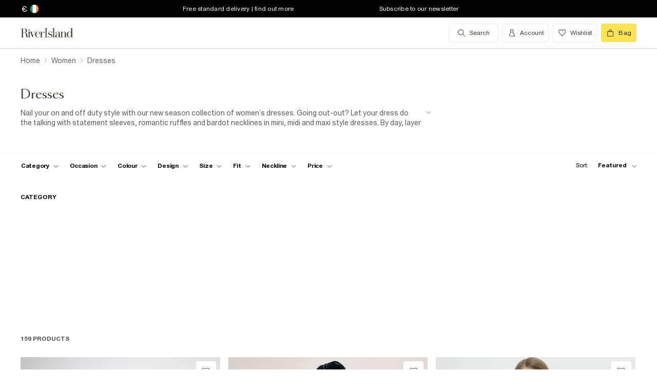

--- FILE ---
content_type: text/html; charset=utf-8
request_url: https://www.riverisland.com/ie/c/women/dresses
body_size: 86015
content:


<!DOCTYPE html>
<html class="no-js" ng-strict-di lang="en">
<head>
    <meta charset="utf-8">
    <meta http-equiv="X-UA-Compatible" content="IE=edge,chrome=1">



    <script type="text/javascript">
        var RI = RI || {};
        RI.Data = RI.Data || {};
        RI.Data.jsErrorOnLoadCounter = 0;

        // Page load error counter
        window.addEventListener('error', function (event) {
            window.RI.Data.jsErrorOnLoadCounter++;
        });
    </script>

    <link href="//d3c3cq33003psk.cloudfront.net" rel="preconnect dns-prefetch" crossorigin />

    <link href="https://images.riverisland.com" rel="preconnect dns-prefetch" crossorigin />
    <link href="/Assets/RiverIsland/Core/images/favicon.png" rel="icon" type="image/png">
    <link rel="apple-touch-icon" href="/touch-icon-180x180.png">
    <link rel="apple-touch-icon" sizes="152x152" href="/Assets/RiverIsland/Core/images/touch-icon-152x152.png">
    <link rel="apple-touch-icon" sizes="180x180" href="/Assets/RiverIsland/Core/images/touch-icon-180x180.png">
    <link rel="apple-touch-icon" sizes="167x167" href="/Assets/RiverIsland/Core/images/touch-icon-167x167.png">

    <!-- Preload fonts -->
    <link rel="preload" href="https://www.riverisland.com/Assets/RiverIsland/Core/fonts/union/union-regular.woff2" as="font" crossorigin>
    <link rel="preload" href="https://www.riverisland.com/Assets/RiverIsland/Core/fonts/union/union-bold.woff2" as="font" crossorigin>
    <link rel="preload" href="/Assets/RiverIsland/Core/css/_responsive/_scss/ui_lib/icons/icons_20230918.woff2?20230918" as="font" crossorigin>
    <link rel="prefetch" href="https://www.riverisland.com/Assets/RiverIsland/Core/fonts/social-icon-font/icomoon.woff" as="font" crossorigin>
    <link rel="preload" href="https://www.riverisland.com/Assets/RiverIsland/Core/fonts/sang-bleu/SangBleuOGSans-Regular.woff2" as="font" crossorigin>

    

    <meta name="viewport" content="width=device-width"><meta charset="utf-8"><link rel="alternate" hreflang="x-default" href="https://www.riverisland.com/c/women/dresses"><link rel="alternate" hreflang="en-gb" href="https://www.riverisland.com/c/women/dresses"><link rel="alternate" hreflang="en-au" href="https://www.riverisland.com/c/women/dresses"><link rel="alternate" hreflang="en-fr" href="https://www.riverisland.com/c/women/dresses"><link rel="alternate" hreflang="en-de" href="https://www.riverisland.com/de/c/women/dresses"><link rel="alternate" hreflang="en-ie" href="https://www.riverisland.com/ie/c/women/dresses"><link rel="alternate" hreflang="en-nl" href="https://www.riverisland.com/c/women/dresses"><link rel="alternate" hreflang="en-se" href="https://www.riverisland.com/c/women/dresses"><link rel="alternate" hreflang="en-us" href="https://www.riverisland.com/us/c/women/dresses"><meta name="description" content="Be ready for anything with our curation of women's dresses at River Island. From casual day dresses to glamorous evening dresses, find your new favourite today."><meta property="og:title" content="Dresses for Women | River Island"><meta property="og:description" content="Be ready for anything with our curation of women's dresses at River Island. From casual day dresses to glamorous evening dresses, find your new favourite today."><meta property="og:type" content="website"><meta property="og:type" content="product.group"><meta name="twitter:card" content="summary_large_image" data-qa="header-twitter-card"><meta name="twitter:description" content="Be ready for anything with our curation of women's dresses at River Island. From casual day dresses to glamorous evening dresses, find your new favourite today." data-qa="header-twitter-description"><meta name="twitter:title" content="Dresses for Women | River Island" data-qa="header-twitter-title"><meta name="twitter:image" content="https://images.riverisland.com/is/image/RiverIsland/blue-denim-button-through-mini-dress_931946_main" data-qa="header-twitter-image"><meta name="twitter:site" content="@RiverIsland" data-qa="header-twitter-site"><title>Dresses for Women | River Island</title><link rel="canonical" href="https://www.riverisland.com/ie/c/women/dresses"><link rel="next" href="https://www.riverisland.com/ie/c/women/dresses?pg=2"><meta name="next-head-count" content="24"><link rel="preload" href="https://assets.riverisland.com/PLP/serverless/_next/static/css/commons.0bebba13.chunk.css" as="style"><link rel="stylesheet" href="https://assets.riverisland.com/PLP/serverless/_next/static/css/commons.0bebba13.chunk.css"><link rel="preload" href="https://assets.riverisland.com/PLP/serverless/_next/static/css/styles.af45440e.chunk.css" as="style"><link rel="stylesheet" href="https://assets.riverisland.com/PLP/serverless/_next/static/css/styles.af45440e.chunk.css"><link rel="preload" href="https://assets.riverisland.com/PLP/serverless/_next/static/J46R20v5J6YYY5CcZFq35/pages/_app.js" as="script"><link rel="preload" href="https://assets.riverisland.com/PLP/serverless/_next/static/J46R20v5J6YYY5CcZFq35/pages/fullplp.js" as="script"><link rel="preload" href="https://assets.riverisland.com/PLP/serverless/_next/static/chunks/commons.103b81f6de91af41fce3.js" as="script"><link rel="preload" href="https://assets.riverisland.com/PLP/serverless/_next/static/chunks/styles.aa71cbe6e76f86315ba3.js" as="script"><link rel="preload" href="https://assets.riverisland.com/PLP/serverless/_next/static/chunks/13.20771322a1d67b824afa.js" as="script"><link rel="preload" href="https://assets.riverisland.com/PLP/serverless/_next/static/runtime/webpack-4a902f5582d74ba75b46.js" as="script"><link rel="preload" href="https://assets.riverisland.com/PLP/serverless/_next/static/chunks/framework.b81d01513a6d12579b85.js" as="script"><link rel="preload" href="https://assets.riverisland.com/PLP/serverless/_next/static/chunks/commons.103b81f6de91af41fce3.js" as="script"><link rel="preload" href="https://assets.riverisland.com/PLP/serverless/_next/static/chunks/0539b571440c907f81060353050779fbd07a72bf.6d0c9780bc43a416ad9a.js" as="script"><link rel="preload" href="https://assets.riverisland.com/PLP/serverless/_next/static/chunks/styles.aa71cbe6e76f86315ba3.js" as="script"><link rel="preload" href="https://assets.riverisland.com/PLP/serverless/_next/static/runtime/main-ea8c1a37e64758c8b28a.js" as="script"><link rel="preload" href="https://assets.riverisland.com/PLP/serverless/_next/static/chunks/a2cae463.c787afaf6590a1366dc6.js" as="script">


    <meta property="og:image" content=""/>

<meta property="fb:app_id" content="166754430066099" />


<meta property="og:site_name" content="River Island" />

    <meta property="og:url" content="https://www.riverisland.com/ie/c/women/dresses"/>
        <link rel="stylesheet" type="text/css" href="/Assets/RiverIsland/Core/css/dist/_responsive.min.minimal_fdb9949149f78fab5f0ba2a794153e1a.css" media="screen" />
    <!-- Webpack CSS -->
    <link rel="stylesheet" type="text/css" href="/Assets/RiverIsland/Core/ui/dist/main.9f92497ab04d09267c50.css" media="screen" />




    

    <!-- Start UK Layout CSS -->
<link rel="stylesheet" type="text/css" href="/Assets/cms/Live/CMS/CSS/_responsive/index-layout.933f413ef12f44eb809898015044a469.css" media="all" />
<link rel="stylesheet" type="text/css" href="/Assets/cms/Live/CMS/CSS/_responsive/fix-staging-tab.ef8595265bf14aa1ae0d26f8209b18d8.css" media="all" />
<link rel="stylesheet" type="text/css" href="/Assets/cms/Live/CMS/CSS/_responsive/temp-core-fix-22-10.6c7263ef67114481a0410252c63ccb05.css" media="all" />
<link rel="stylesheet" type="text/css" href="/Assets/cms/Live/CMS/CSS/personalisation_styling.ae7c502eea9f48fc9a1dc6f371eb966a.css" media="all" />
<link rel="stylesheet" type="text/css" href="/Assets/cms/Live/CMS/CSS/2019/mobile-info-strip-colour2.5da1de6dcbaf4b37b62eb19533e4beb2.css" media="all" />
<link rel="stylesheet" type="text/css" href="/Assets/cms/Live/CMS/CSS/core/qubitT275-hidden-copy.e2600537b263465a93ab1e0356afd3cb.css" media="all" />
<!-- End UK Layout CSS -->
<!-- Start Layout CSS -->
<link rel="stylesheet" type="text/css" href="/Assets/cms/Live/CMS/CSS/_responsive/fix-staging-tab.ef8595265bf14aa1ae0d26f8209b18d8.css" media="all" />
<!-- End Layout CSS -->


    

    <!-- Start UK Layout JS -->
<!-- End UK Layout JS -->
<!-- Start Layout JS -->
<!-- End Layout JS -->


    


    <meta name="viewport" content="width=device-width, initial-scale=1.0, maximum-scale=1.0, user-scalable=no" />

        <meta name="p:domain_verify" content="89fc17b64b3db198c9cc99eeab97d4e1" />

    <script type="text/javascript" src="/Assets/RiverIsland/Core/js/_responsive/vendor/jquery-1.8.1.min.js"></script>




        <meta name="google-site-verification" content="w2OOMQvlHEW1LOKxLzu99-1phgz1pLtlWfWobmU5j3c" />

        <meta name="googlebot" content="" />

    <!-- Unique Styles 2 -->


<script type="text/javascript">
    (function () {
        var datalayer = {"context":{"currency":"EUR","currencyCode":"EUR","site":"UK","country":"IE","countryCode":"IE","language":"en-gb","environment":"Production"},"data":[]};
        window.tcpl = window.tcpl || {};
        window.tcpl.datalayer = datalayer;
        window.tcpl.publicfeatures = ["BackInStock","ClearPayMessaging","ComingSoon","EnableBnplMessaging","EnableCommerceV2Login","EnableCookieConsent","EnableGetTheOutfit","EnableNewCommerce","EnableYouMayAlsoLike","GiftCards","GooglePayEnabled","LoginCaptcha","MatchingSet","Payment_KlarnaMarketing_Web","PaymentElementsV2","PlpScroll","PlpShowAddToBagOnMobile","RegisterCaptcha","ResetPasswordCaptcha","SeoPdpExtraBreadcrumb","SeoPlpCategoryLinks","ShopTheseItems","ShowClickAndCollect","ShowFindInStore","ShowLocalShopForWeb","SupergraphPdp"];
        window.tcpl.settings = {"checkout_host":"https://checkout.riverisland.com","faro_sampling_rate":0.1};
        document.addEventListener('DOMContentLoaded', function () {
            if (window.riDigitalData && Array.isArray(datalayer.data) && datalayer.data.length > 0) {
                var filteredEventNames = ['landing-page', 'content-page', 'search'];
                var isValidEvent = true;
                var type = datalayer.data[0].type;

                for (var i = 0; i < filteredEventNames.length; i += 1) {
                    if (filteredEventNames[i] === type) {
                        isValidEvent = false;
                    }
                }

                if (isValidEvent) {
                    if (type === 'wishlist') {
                        datalayer.data[0] = { ...datalayer.data[0], length: document.querySelectorAll('#wishlist-container .js-wishlist-item').length };
                    }
                    window.riDigitalData.add(type, datalayer);
                }
            }
        });
    })(window);
</script>



    



<script id="qubitUV">

    (function() {

        window.universal_variable = {
            version: "1.2.1",

            page: {
                    type: "Content"
            },

            

            basket: {
                currency:"EUR",
                subtotal: 0,
                total: 0,
                tax: 0,
                line_items:[]
            },
    events: []
    };

    
    var readCookie = function(name) { var nameEq = name + "="; var ca = document.cookie.split(";"); for (var i = 0; i < ca.length; i++) { var c = ca[i]; while (c.charAt(0) === " ") c = c.substring(1, c.length); if (c.indexOf(nameEq) === 0) return decodeURI(c.substring(nameEq.length, c.length)); } return null; };
    var parseCookieAsObject = function(cookie) { var o = {}; (cookie || "").split("&").forEach(function(seg) { var parts = seg.split("="); if (parts.length === 2) { var name = decodeURIComponent(parts[0]); var valu = decodeURIComponent(parts[1]); o[name] = valu; } }); return o; };
    var uprops = parseCookieAsObject(readCookie("uprops"));
    var recognised = (uprops && "ui" in uprops);
    window.universal_variable.user = {
        returning: recognised ? true : false
    };
    if (uprops) {
        if ("lg" in uprops) window.universal_variable.user.language = uprops.lg;
        if (recognised) {
            window.universal_variable.user.id = uprops.ui.replace("{", "").replace("}", "");
            if ("to" in uprops) window.universal_variable.user.has_transacted = uprops.to > 0 ? true : false;
        }
    }

            // Populate universal variable basket from local storage item

                var localStorageEnabled = function() {
                    try {
                        var storage = window["localStorage"],
                            x = '__storage_test__';
                        storage.setItem(x, x);
                        storage.removeItem(x);
                        return true;
                    } catch (e) {
                        return false;
                    }
                };
                var basket = localStorageEnabled() ? JSON.parse(localStorage.getItem("tcpl-ri-basket")) || null : false;
                if (basket && (window.universal_variable.basket.total > 0 || basket.total && basket.total > 0)) {
                    if (basket.currency) window.universal_variable.basket.currency = basket.currency;
                    if (basket.subTotal) window.universal_variable.basket.subtotal = basket.nondiscountedSubTotal || basket.subTotal;
                    if (basket.total) window.universal_variable.basket.total = basket.total;
                    if (basket.basketId && basket.itemCount && basket.itemCount > 0) window.universal_variable.basket.id = basket.basketId;
                    if (basket.promotions && basket.promotions.length >0) window.universal_variable.basket.promotions = basket.promotions;
                    if (basket.vouchers && basket.vouchers.length > 0 && basket.vouchers[0] != null) window.universal_variable.basket.vouchers = basket.vouchers;
                    if (basket.shippingMethod) window.universal_variable.basket.shipping_method = basket.shippingMethod;
                    if (basket.shippingCost) window.universal_variable.basket.shipping_cost = basket.shippingCost;
                    if (basket.lineItems) {
                        for (var key in basket.lineItems) {
                            if (!basket.lineItems.hasOwnProperty(key)) continue;
                            var lineItem = basket.lineItems[key];
                            window.universal_variable.basket.line_items.push({
                                product: {
                                    id: lineItem.webProductId,
                                    name: lineItem.displayName,
                                    category: lineItem.parentCategoryParent != null ? lineItem.parentCategoryParent : lineItem.parentCategory,
                                    url: lineItem.url,
                                    description: lineItem.description,
                                    color: lineItem.color,
                                    image_url: lineItem.imageUrl,
                                    sku_code: lineItem.vgi,
                                    sku_id: lineItem.trackingVariantId,
                                    in_stock: lineItem.inStock,
                                    currency: lineItem.currency,
                                    unit_price: lineItem.originalPrice,
                                    unit_sale_price: lineItem.price
                                },
                                quantity: lineItem.quantity,
                                subtotal: lineItem.subTotal,
                                total_discount: lineItem.totalDiscount
                            });
                            var currentLineItem =
                                window.universal_variable.basket.line_items[window.universal_variable.basket.line_items.length-1];
                            if (lineItem.stock) currentLineItem.product.stock = lineItem.stock;
                            if (lineItem.division) currentLineItem.product.product_division = lineItem.division;
                            if (lineItem.parentCategoryParent && lineItem.parentCategory) currentLineItem.product.subcategory = lineItem.parentCategory;

                        }
                    }
                }
        
    })();
</script>

    
        <script data-marketing-src='//static.goqubit.com/smartserve-3303.js' async crossorigin='anonymous'></script>

    
<!-- Google Tag Manager -->
    <script>
        function gtmLoad() {
            (function (w, d, s, l, i) {
                w[l] = w[l] || []; w[l].push({
                    'gtm.start':
                        new Date().getTime(), event: 'gtm.js'
                }); var f = d.getElementsByTagName(s)[0],
                    j = d.createElement(s), dl = l != 'dataLayer' ? '&l=' + l : ''; j.async = true; j.src =
                        'https://www.googletagmanager.com/gtm.js?id=' + i + dl; f.parentNode.insertBefore(j, f);
                })(window, document, 'script', 'riDigitalGTM', 'GTM-WV9N8R6');
        }

        document.addEventListener('enableGTMBasedOnCookieConsent', gtmLoad);
    </script>
        <!-- End Google Tag Manager -->



    


    <!-- Webpack JS -->
    <script type="text/javascript" src="/Assets/RiverIsland/Core/ui/dist/dataLayer-f62b39cb9a8e5ea6b247.js"></script>



</head>



<body class="region-IE " data-currency="EUR" data-ri="" data-plpv2="" data-newplp="True" data-plpfeatures="" data-tcpcdt="" data-cnotify="" data-country="IE" data-empty-bag-value="€ 0.00" data-cdn="y" data-gen="14/01/2026 00:02:59">
    

<div itemscope itemtype="http://schema.org/WebSite">
        <link itemprop="url" href="https://www.riverisland.com" />
        <meta itemprop="name" content="River Island" />
    </div>

    <!--[if IE]>
      <style>
      #outer-container {display:none}
      </style>

      <div style="width:100%; position:absolute; top:0; left:0; z-index:99;">
      <img src="https://images.riverisland.com/is/image/RiverIsland/c20131205%5Fyourbrowserisnotsupported%5Fie6?scl=1" border="0" style="width:100%" alt="Your browser is not supported">
      </div>

      <![endif]-->

    
<!-- Google Tag Manager (noscript) -->


    <noscript>
        <iframe src="https://www.googletagmanager.com/ns.html?id=GTM-WV9N8R6" height="0" width="0" style="display:none;visibility:hidden"></iframe>
    </noscript>
<!-- End Google Tag Manager (noscript) -->

    <div class="mega-menu__overlay"></div>

        <!-- Outer Container -->
        <div id="outer-container">
            <!-- Inner Container -->
            <div id="inner-container">

                <!-- Search Start -->
                <div id="search-overlay" class="overlay--search overlay overlay--fade flex-container flex-container--full-height"
  tabindex="-1" role="search">
  <div class="search-dropdown__bar" aria-hidden="true"></div>
  <div id="hide-search-overlay-bg" class="overlay--search-bg" aria-hidden="true"></div>
  <div class="overlay__content">
    <div class="search-dropdown__container search-dropdown" data-dropdown="search">
      <div class="fixed-wrapper">
        <div class="header-max-width-container search-bar">
          <form action="/ie/search" autocomplete="off" id="typeahead-input" method="get"
            novalidate="novalidate">
            <label class="js-search__label is--hidden" for="typeahead-search-query">Search</label>
            <input id="typeahead-search-query" class="typeahead-search__input" name="keyword" type="search"
              maxlength="70" placeholder="Search River Island.com"
              data-autocomplete-url="/search/Autocomplete" aria-autocomplete="list"
              aria-expanded="true" aria-owns="quicklinks suggestions" />
            <button type="submit" id="search-submit" name="search-submit"
              class="search-dropdown__button btn ui-primary icon"
              aria-label="search river island.com">Search</button>
          </form>
          <button id="hide-search" type="button" class="btn ui-tertiary btn--hide-search" aria-label="cancel and close the search popup">
            <span>CANCEL</span>
          </button>
        </div>
      </div>
      <div id="recent-search-list"></div>
      <div class="typeahead header-max-width-container" id="typeahead-results"></div>
    </div>
  </div>
</div>

                <!-- Search End -->
<a id="top"></a>
<!-- Mobile Infostrip -->


    <div class="mobile-info-strip">
        <ul id="mobile-info-strip-carousel" class="promo-links flex-container flex-row flex-align-center transition">
                <li data-zone="1" class="first gesture-zone">
                    <a href="/how-can-we-help/delivery" title="Free standard delivery | find out more" class="ui-caption">
                        Free standard delivery | find out more
                    </a></li>
                            <li data-zone="2" class="second gesture-zone">
                    <a href="/ie/signup" title="Subscribe to our newsletter" class="ui-caption">
                        Subscribe to our newsletter
                    </a></li>
                            <li data-zone="3" class="third gesture-zone">
                    <a href="/how-can-we-help/returns" title="Extended Returns | Find out more" class="ui-caption">
                        Extended Returns | Find out more
                    </a></li>
        </ul>
    </div>

<!-- End Mobile Infostrip -->
<!-- Header -->
<header data-localize="Header" id="main-header" role="banner" class="header header-container flex-container flex-column">
    <!-- Infostrip -->
    <div class="info-strip">
        <!-- New component -->
        
<div id="region-currency" class="region-currency">
    <ul class="nav flex-container">
        <li id="region-currency-symbol" class="nav-item region-currency__nav-item region-currency__symbol">
            <a class="site-picker" href="/site/Picker" title="Currency">€ </a>
        </li>
        <li id="region-currency-flag" class="nav-item region-currency__nav-item region-currency__flag">
            <a class="site-picker" href="/site/Picker" title="Region">
                <span class="region-currency__window">
                  <img src="/Assets/RiverIsland/Core/images/_responsive/site/flags/new-flag-ie.png" alt="IE region" />
                </span>
            </a>
        </li>
    </ul>
</div>



<div class="promo-links">
  <ul class="nav flex-container">
    <li class="nav-item first personalisation-find">
      <a href="/how-can-we-help/delivery" title="Free standard delivery | find out more">
        Free standard delivery | find out more
      </a>
    </li>
    <li class="nav-item second personalisation-find">
      <a href="/ie/signup" title="Subscribe to our newsletter">
        Subscribe to our newsletter
      </a>
    </li>
    <li class="nav-item third personalisation-find">
      <a href="/how-can-we-help/returns" title="Extended Returns | Find out more">
        Extended Returns | Find out more
      </a>
    </li>
  </ul>
</div>

<!-- Personalisation pop up modal -->
<div id="myPersonalisationModal" class="personalisation-modal">
  <!-- Modal content -->
  <div class="modal-content">
    <span class="icon-ui-close ps-close">
    </span>
    <div id="terms-content">
    </div>
    <button class="btn ui-tertiary personalisation-close-btn">Continue
    </button>
  </div>
</div>

    </div>
    <!-- End Infostrip -->
    <!-- Start Nav Bar Container -->
    <section class="nav-bar-container">
        <div class="nav-bar-container__inner flex-container flex-row flex-justify-space-between">
            <div class="nav-bar-container__inner--set-vertical">
                <div class="nav-bar-container__inner--set-horizontal">
                    <div class="header__content flex-container flex-row flex-justify-space-between" itemscope
                        itemtype="http://schema.org/Organization">
                        <div class="main-navigation-wrapper">
                            <!-- Start Logo -->

                            <div class="logo logo__headerlink flex-container flex-align-center">
                                <a href="/ie" itemprop="url" aria-label="Return to the River Island home page" data-item-name="logo" data-item-category="Navigation" data-animation="">
                                    <span><svg xmlns="http://www.w3.org/2000/svg" id="Layer_1" viewBox="0 0 324 104"><defs><style>.cls-1{fill:#3d3935;stroke-width:0px;}</style></defs><path class="cls-1" d="M114.12,73.38v-.85h5.24V30.9h-5.24v-.83h15.96v.83h-5.23v41.63h5.3v.85s-16.03,0-16.03,0Z"/><path class="cls-1" d="M41.09,41.75c.82,0,1.52-.29,2.09-.88s.86-1.28.86-2.11-.29-1.5-.88-2.08c-.58-.58-1.28-.87-2.08-.87s-1.52.29-2.09.87c-.58.58-.86,1.28-.86,2.08s.29,1.52.86,2.11,1.28.88,2.09.88Z"/><path class="cls-1" d="M47.46,73.38v-.85h-3.79v-24.92h3.11l10.11,25.77h1.07l11.38-25.76h3.35v-.85h-9.89v.85h5.6l-8.51,19.3-7.38-19.3h4.88v-.84h-22.68v.85h3.76v24.92h-3.23c-1.18,0-2.21-.43-2.53-1.57v-.02c-.59-2.09-.44-4.66-.48-6.81-.03-1.49-.19-2.98-.48-4.47-.41-2.11-1.38-4.13-3.05-5.52-1.85-1.53-4.93-2.35-7.31-2.72-.19-.03-.37-.05-.53-.07,1.39-.11,2.24-.36,3.71-.84,4.68-1.53,7.42-6.31,6.05-11.26-1.55-5.61-7.25-8.12-12.65-8.12H1v.82h5.23v40.57H1v.85h15.98v-.85h-5.26v-20.76h6.61c.93,0,1.69.05,2.53.27,1.1.29,2.09.52,2.9,1.31,1.4,1.38,1.99,3.61,2.19,5.51.13,1.28.21,2.61.23,3.98s.08,2.69.19,3.98c.19,2.24,1.08,5.16,3.84,6.05,1.93.62,2.11.5,5.15.5h12.13ZM19.24,50.93h-7.52v-18.97h4.96c3.32,0,5.86,1.3,7.23,5.14.74,2.1,1.01,4.34.97,6.57-.04,1.69-.23,3.44-1.05,4.91-1.04,1.86-2.73,2.16-4.59,2.34Z"/><path class="cls-1" d="M93.56,65.51c-1.11,2.6-1.97,4.09-3.61,5.39-1.55,1.24-3.04,1.63-5.02,1.82-2.1.2-4.34-.04-5.93-1.39-.8-.67-1.42-1.53-1.85-2.47-.55-1.18-.93-2.52-1.16-4.03s-.33-3.1-.33-4.75c0-.66.02-1.34.05-1.98h18.19c0-2.1-.37-4.02-1.11-5.83-.74-1.81-1.95-3.27-3.61-4.38-1.67-1.11-3.9-1.66-6.69-1.66-2.48,0-4.69.55-6.61,1.65s-3.43,2.68-4.52,4.75-1.65,4.55-1.65,7.44.58,5.37,1.75,7.44,2.74,3.66,4.71,4.77,4.2,1.66,6.66,1.66c3.14,0,5.66-.77,7.54-2.31s2.87-3.35,3.96-5.81l-.77-.31ZM75.94,55.3c.43-3.42,2.11-7.78,6.17-8.23,4.24-.47,6.93,2.72,7.64,6.55.2,1.1.3,2.67.3,3.63h-14.34c.05-.87.13-1.12.23-1.95Z"/><path class="cls-1" d="M115.01,50.63c-.07.55-.31.93-.71,1.35-1.02,1.03-2.97,1.03-3.74-.31-.51-.88-.4-2.01-.28-2.98.29-2.28-2.3-1.24-3.41-.51-.06.04-.12.08-.18.13-.97.78-2.16,2.4-2.76,3.76-.61,1.37-1.03,2.84-1.42,4.45-.05.21-.09.43-.13.63l-.41,15.37h4.1v.85h-12.95v-.85h3.79v-24.92h-3.79v-.85h8.85v8.32c.35-1.52.85-2.75,1.49-4.04.72-1.45,1.63-2.61,2.72-3.5s2.37-1.33,3.86-1.33c1.06,0,1.97.2,2.72.61s1.32.93,1.7,1.59c.12.2.15.24.27.47,0,0,.43.92.28,1.74Z"/><path class="cls-1" d="M150.46,61.29c-.77-1.04-1.78-1.89-3.01-2.56-1.23-.67-2.54-1.24-3.91-1.72-1.38-.47-2.68-.96-3.9-1.44s-2.23-1.06-3.01-1.73-1.18-1.54-1.18-2.61c0-.83.23-1.92.7-2.52s1.08-1.06,1.83-1.38c.76-.32,1.6-.48,2.53-.48,1.61,0,3.04.34,4.28,1.02,1.24.68,2.44,1.45,3.19,2.5s1.28,2.6,1.37,3.75h.85v-8.12h-.85c-1.16,1.27-3.17,1.61-4.74.9-.17-.08-.35-.15-.52-.22-1.11-.44-2.32-.66-3.64-.66-1.85,0-3.35.37-4.51,1.12s-2.03,1.7-2.59,2.85c-.56,1.16-.85,2.36-.85,3.59,0,1.71.37,3.08,1.12,4.1s1.71,1.85,2.88,2.47c1.17.62,2.42,1.15,3.73,1.58,1.31.44,2.55.89,3.73,1.34,1.17.46,2.13,1.04,2.87,1.76s1.11,1.69,1.11,2.91c0,1.12-.19,2.51-.93,3.4-1.17,1.39-3.71,1.83-5.41,1.83-1.43,0-2.78-.33-4.02-.99-1.24-.66-2.43-1.44-3.28-2.54s-1.54-2.73-1.75-4.07h-.86v7.99h.86c1.24-1.35,3.5-1.24,5.16-.48.23.11.53.22.77.31,1.2.46,2.24.69,3.58.69,1.82,0,3.45-.36,4.89-1.08,1.43-.72,2.58-1.73,3.42-3.03s1.27-2.82,1.27-4.54c0-1.6-.4-2.92-1.17-3.96h0Z"/><path class="cls-1" d="M247.26,72.56V30.04h-8.95v.85h3.76v24.18c-.63-2.72-1.73-4.88-3.3-6.5-1.57-1.62-3.52-2.43-5.85-2.43-2.01,0-3.91.55-5.71,1.65-1.8,1.1-3.27,2.68-4.4,4.74-1.14,2.06-1.71,4.52-1.71,7.39s.57,5.33,1.71,7.38,2.61,3.62,4.4,4.71c1.8,1.09,3.7,1.63,5.71,1.63,2.33,0,4.29-.8,5.85-2.4,1.57-1.6,2.67-3.75,3.3-6.47v8.65h8.93v-.87l-3.74.03ZM240.75,66.49c-.77,1.81-1.77,3.19-3,4.15-1.24.96-2.82,1.43-4.25,1.43s-2.33-.48-3.36-1.45-1.81-2.36-2.34-4.16-.79-3.99-.79-6.56.26-4.75.79-6.57,1.31-3.21,2.34-4.19,2.3-1.47,3.79-1.47,2.64.48,3.88,1.45c1.24.97,2.23,2.36,3,4.17.77,1.82.72,4.02.72,6.6,0,2.58-.02,4.78-.78,6.58Z"/><path class="cls-1" d="M176.78,46.97h.05c1.43.02,2.82.22,3.81,1.3.74.81,1.23,2.28,1.46,3.55.23,1.27.35,2.6.35,3.98v2.27l-3.87.34c-4.06.5-7.26.87-9.47,2.34s-3.32,3.5-3.32,6.08c0,2.2.74,3.93,2.24,5.21,1.49,1.28,3.49,1.92,5.99,1.92,1.97,0,3.62-.29,4.97-1.23,1.35-.94,2.37-2.25,3.08-3.93.15-.35.27-.71.39-1.08v1.19c0,1.25.23,2.25.7,2.99.46.74,1.09,1.4,2.76,1.47,1.28.05,2.12.03,3.32.03,2.1,0,1.66.1,2.5-.85h-1.58c-.74,0-1.85-.01-2.39-.61-.33-.37-.26-1.28-.26-1.92v-14.21c0-1.56-.22-3.06-.66-4.5s-1.32-2.63-2.64-3.55c-.75-.53-1.65-.84-2.53-1.08-1.13-.31-2.31-.48-3.48-.53-1.98-.08-4.03.25-5.88.98-1.47.58-2.85,1.48-3.75,2.8-.56.81-.91,1.75-1.05,2.73-.2,1.33.84,2.41,2.13,2.41s2.13-.84,2.13-2.24c0-1.29-.39-1.74-.39-2.75,0-2.49,3.45-3.1,5.41-3.09h0ZM182.45,65.19c-.16,1.06-.43,2.01-.82,2.82-.82,1.73-1.9,3.55-3.68,4.4-1.4.66-2.91.65-4.16-.28-.97-.72-1.48-1.81-1.85-2.93-.3-.89-.45-1.81-.45-2.77,0-1.06.24-2.12.72-3.18,1.55-3.41,5.2-3.92,8.56-4.21.57-.05,1.13-.1,1.7-.15v6.3h0,0Z"/><path class="cls-1" d="M160.86,30.07v42.46h4.91v.85h-15.02v-.85h4.94V30.9h-4.94v-.83h10.11Z"/><path class="cls-1" d="M199.33,46.67v25.86h3.73v.85h-13.08l.52-.85h3.78v-25.01h-3.78v-.85h8.83,0ZM220.72,72.53v.85h-12.62v-.85h3.75v-16.73c0-1.78.03-3.72-.42-5.45-.84-3.27-4.71-3.62-7.15-1.8-1.14.85-2.07,2.3-2.8,3.62-.73,1.32-1.28,2.71-1.63,4.19s-.54,2.82-.54,4.06l-.72.15c0-1.27.17-2.72.5-4.35.34-1.62.9-3.2,1.69-4.72.79-1.52,1.86-2.77,3.21-3.75,2.19-1.59,5.38-1.92,7.95-1.21,1.66.46,3.08,1.56,3.89,3.08.97,1.83,1.13,4.14,1.2,6.18.12,3.95.19,7.92.15,11.88v4.87h3.53s0,0,0,0Z"/></svg></span>
                                </a>
                            </div>
                            <!-- End Logo -->
                            <!-- Start Navigation -->
<!-- Multi layer menu -->
<nav id="main-menu" role="navigation" class="main-navigation-v4 main-navigation main-navigation--multi-layer flex-container flex-align-center flex-justify-flex-start">
    <div class="main-navigation__inner">
        <div class="main-navigation__search multi-layer">
            <button aria-label="search river island.com" type="button" class="main-navigation__search-inner multi-layer mm-show-search">
                <span class="main-navigation__search-text multi-layer">
                    <span class="main-navigation__search-text--inner multi-layer icon icon-ui-search"></span>
                </span>
                <button type="button" aria-label="close menu" class="btn ui-tertiary btn--hide-search multi-layer"></button>
            </button>
            <div id="mm-search-overlay" class="overlay--search overlay overlay--fade flex-container flex-container--full-height mm-nopanel mega-menu-search" tabindex="-1" role="dialog">
  <div class="overlay__content">

    <div class="search-dropdown__container search-dropdown flex-container flex-column" data-dropdown="search">
      <div class="fixed-wrapper multi-layer">
      <form action="/ie/search" autocomplete="off" id="mm-typeahead-input" method="get" novalidate="novalidate">
        <div class="clear-input-container multi-layer">
          <input id="mm-typeahead-search-query" class="typeahead-search__input multi-layer clear-input js-clear-input" 
            name="keyword" type="search" maxlength="70" data-autocomplete-url="/search/Autocomplete"
            aria-autocomplete="list" aria-expanded="true" aria-owns="quicklinks suggestions"
            placeholder="Search River Island.com" />
          <label class="js-search__label" for="typeahead-search-query">Search River Island</label>
          <button type="button" class="search-dropdown__button reset-btn clear-input__button js-clear-button multi-layer" />
          <button id="mm-hide-search" type="button" class="btn btn ui-tertiary reset-btn mega-menu-search__close multi-layer"><span>CANCEL</span></button>
        </div>
      </form>
      </div>
        <div class="recent-search__list" id="mm-recent-search-list">
        </div>
        <div class="typeahead" id="mm-typeahead-results">
        </div>
    </div>
  </div>
</div>

        </div>
        <ul class="mega-menu mega-menu--multi-layer mega-menu--mobile" data-menu-type="desktop">
                    <li class="mega-menu__item mega-menu">
            <a class="main-navigation__item" href="/ie/women" aria-haspopup="true" data-menu-hierarchy="Women">
                <span class="main-navigation__title">women</span>
            </a>

            <div class="mega-menu__sub-menu mega-menu-sub-menu" aria-label="submenu" data-level="1">
                <div class="mega-menu__content mega-menu__content-multi-layer">
                        <ul class="mega-menu__main-columns">
    <li class="mega-menu__column">
        
            <ul >
    <li class="mega-menu__block">
                <p class="mega-menu__heading mega-menu__heading-multi-layer" data-menu-hierarchy="Women: New In">
            New In
        </p>

            <ul >
        <li class="mega-menu__column-item">
            <a href="/ie/c/women/just-arrived" data-menu-hierarchy="Women: New In: View All">
                View All
            </a>
        </li>
        <li class="mega-menu__column-item">
            <a href="/ie/c/women/just-arrived?f-collections=clothing" data-menu-hierarchy="Women: New In: Clothing">
                Clothing
            </a>
        </li>
        <li class="mega-menu__column-item">
            <a href="/ie/c/women/just-arrived?f-collections=footwear" data-menu-hierarchy="Women: New In: Shoes">
                Shoes
            </a>
        </li>
        <li class="mega-menu__column-item">
            <a href="/ie/c/women/just-arrived?f-collections=bags" data-menu-hierarchy="Women: New In: Bags">
                Bags
            </a>
        </li>
        <li class="mega-menu__column-item">
            <a href="/ie/c/women/just-arrived?f-cat=jewellery&amp;f-collections=accessories" data-menu-hierarchy="Women: New In: Accessories">
                Accessories
            </a>
        </li>
        <li class="mega-menu__column-item">
            <a href="/ie/c/women/bestsellers" data-menu-hierarchy="Women: New In: Bestsellers">
                Bestsellers
            </a>
        </li>
        <li class="mega-menu__column-item">
            <a href="/ie/c/women/back-in-stock" data-menu-hierarchy="Women: New In: Back In Stock">
                Back In Stock
            </a>
        </li>
    </ul>

    </li>
    <li class="mega-menu__block">
                <p class="mega-menu__heading mega-menu__heading-multi-layer" data-menu-hierarchy="Women: Trending">
            Trending
        </p>

            <ul >
        <li class="mega-menu__column-item">
            <a href="/ie/c/women/new-season" data-menu-hierarchy="Women: Trending: New Season Trends">
                New Season Trends
            </a>
        </li>
        <li class="mega-menu__column-item">
            <a href="/ie/c/women/chocolate-brown-outfits" data-menu-hierarchy="Women: Trending: Chocolate Brown">
                Chocolate Brown
            </a>
        </li>
        <li class="mega-menu__column-item">
            <a href="/ie/c/women/comfort-in-the-cold" data-menu-hierarchy="Women: Trending: Comfort In The Cold">
                Comfort In The Cold
            </a>
        </li>
        <li class="mega-menu__column-item">
            <a href="/ie/c/women/to-have-and-to-hold" data-menu-hierarchy="Women: Trending: Wedding Guest">
                Wedding Guest
            </a>
        </li>
        <li class="mega-menu__column-item">
            <a href="/ie/c/women/the-classics" data-menu-hierarchy="Women: Trending: Everyday Icons">
                Everyday Icons
            </a>
        </li>
        <li class="mega-menu__column-item">
            <a href="/ie/c/women/utility" data-menu-hierarchy="Women: Trending: Utility">
                Utility
            </a>
        </li>
        <li class="mega-menu__column-item">
            <a href="/ie/c/women?f-colour=navy" data-menu-hierarchy="Women: Trending: Navy">
                Navy
            </a>
        </li>
        <li class="mega-menu__column-item">
            <a href="/ie/c/women/balloon-trousers" data-menu-hierarchy="Women: Trending: Barrel Leg">
                Barrel Leg
            </a>
        </li>
        <li class="mega-menu__column-item">
            <a href="/ie/c/women?f-fabric=lace&amp;f-fabric=satin" data-menu-hierarchy="Women: Trending: Lace & Satin">
                Lace &amp; Satin
            </a>
        </li>
        <li class="mega-menu__column-item">
            <a href="/ie/c/women/holiday-shop" data-menu-hierarchy="Women: Trending: Holiday Shop">
                Holiday Shop
            </a>
        </li>
    </ul>

    </li>
    </ul>

    </li>
    <li class="mega-menu__column">
        
            <ul >
    <li class="mega-menu__block">
                <p class="mega-menu__heading mega-menu__heading-multi-layer" data-menu-hierarchy="Women: Clothing">
            Clothing
        </p>

            <ul >
        <li class="mega-menu__column-item">
            <a href="/ie/c/women" data-menu-hierarchy="Women: Clothing: All Womenswear">
                All Womenswear
            </a>
        </li>
        <li class="mega-menu__column-item">
            <a href="/ie/c/women/coats-and-jackets?f-cat=blazers" data-menu-hierarchy="Women: Clothing: Blazers">
                Blazers
            </a>
        </li>
        <li class="mega-menu__column-item">
            <a href="/ie/c/women/tops?f-cat=blouses&amp;f-cat=shirts" data-menu-hierarchy="Women: Clothing: Blouses & Shirts">
                Blouses &amp; Shirts
            </a>
        </li>
        <li class="mega-menu__column-item">
            <a href="/ie/c/women/coats-and-jackets" data-menu-hierarchy="Women: Clothing: Coats & Jackets">
                Coats &amp; Jackets
            </a>
        </li>
        <li class="mega-menu__column-item">
            <a href="/ie/c/women/coordinates-and-matching-sets" data-menu-hierarchy="Women: Clothing: Co-ord Sets">
                Co-ord Sets
            </a>
        </li>
        <li class="mega-menu__column-item">
            <a href="/ie/c/women/dresses" data-menu-hierarchy="Women: Clothing: Dresses">
                Dresses
            </a>
        </li>
        <li class="mega-menu__column-item">
            <a href="/ie/c/women/tops?f-cat=hoodies&amp;f-cat=sweatshirts" data-menu-hierarchy="Women: Clothing: Hoodies & Sweatshirts">
                Hoodies &amp; Sweatshirts
            </a>
        </li>
        <li class="mega-menu__column-item">
            <a href="/ie/c/women/jeans" data-menu-hierarchy="Women: Clothing: Jeans">
                Jeans
            </a>
        </li>
        <li class="mega-menu__column-item">
            <a href="/ie/c/women/knitwear?f-cat=cardigans&amp;f-cat=jumpers" data-menu-hierarchy="Women: Clothing: Jumpers & Cardigans">
                Jumpers &amp; Cardigans
            </a>
        </li>
        <li class="mega-menu__column-item">
            <a href="/ie/c/women/playsuits-and-jumpsuits" data-menu-hierarchy="Women: Clothing: Jumpsuits & Playsuits">
                Jumpsuits &amp; Playsuits
            </a>
        </li>
        <li class="mega-menu__column-item">
            <a href="/ie/c/women/trousers?f-cat=joggers&amp;f-cat=leggings" data-menu-hierarchy="Women: Clothing: Leggings & Joggers">
                Leggings &amp; Joggers
            </a>
        </li>
        <li class="mega-menu__column-item">
            <a href="/ie/c/women/loungewear" data-menu-hierarchy="Women: Clothing: Loungewear">
                Loungewear
            </a>
        </li>
        <li class="mega-menu__column-item">
            <a href="/ie/c/women/shorts" data-menu-hierarchy="Women: Clothing: Shorts">
                Shorts
            </a>
        </li>
        <li class="mega-menu__column-item">
            <a href="/ie/c/women/skirts" data-menu-hierarchy="Women: Clothing: Skirts">
                Skirts
            </a>
        </li>
        <li class="mega-menu__column-item">
            <a href="/ie/c/women/suits" data-menu-hierarchy="Women: Clothing: Suits & Tailoring">
                Suits &amp; Tailoring
            </a>
        </li>
        <li class="mega-menu__column-item">
            <a href="/ie/c/women/swimwear-and-beachwear" data-menu-hierarchy="Women: Clothing: Swimwear & Beachwear">
                Swimwear &amp; Beachwear
            </a>
        </li>
        <li class="mega-menu__column-item">
            <a href="/ie/c/women/tops?f-cat=t-shirts&amp;f-cat=vests" data-menu-hierarchy="Women: Clothing: T-Shirts & Vests">
                T-Shirts &amp; Vests
            </a>
        </li>
        <li class="mega-menu__column-item">
            <a href="/ie/c/women/tops" data-menu-hierarchy="Women: Clothing: Tops">
                Tops
            </a>
        </li>
        <li class="mega-menu__column-item">
            <a href="/ie/c/women/trousers" data-menu-hierarchy="Women: Clothing: Trousers">
                Trousers
            </a>
        </li>
        <li class="mega-menu__column-item">
            <a href="/ie/c/women/coats-and-jackets?f-cat=waistcoats" data-menu-hierarchy="Women: Clothing: Waistcoats">
                Waistcoats
            </a>
        </li>
    </ul>

    </li>
    </ul>

    </li>
    <li class="mega-menu__column">
        
            <ul >
    <li class="mega-menu__column">
                <p class="mega-menu__heading mega-menu__heading-multi-layer" data-menu-hierarchy="Women: Shoes & Boots">
            Shoes &amp; Boots
        </p>

            <ul >
        <li class="mega-menu__column-item">
            <a href="/ie/c/women/shoes-and-boots" data-menu-hierarchy="Women: Shoes & Boots: View All Shoes & Boots">
                View All Shoes &amp; Boots
            </a>
        </li>
        <li class="mega-menu__column-item">
            <a href="/ie/c/women/shoes-and-boots?f-cat=boots" data-menu-hierarchy="Women: Shoes & Boots: Boots">
                Boots
            </a>
        </li>
        <li class="mega-menu__column-item">
            <a href="/ie/c/women/shoes-and-boots?f-cat=heels" data-menu-hierarchy="Women: Shoes & Boots: Heels">
                Heels
            </a>
        </li>
        <li class="mega-menu__column-item">
            <a href="/ie/c/women/shoes-and-boots?f-cat=sandals" data-menu-hierarchy="Women: Shoes & Boots: Sandals">
                Sandals
            </a>
        </li>
        <li class="mega-menu__column-item">
            <a href="/ie/c/women/shoes-and-boots?f-cat=shoes" data-menu-hierarchy="Women: Shoes & Boots: Shoes">
                Shoes
            </a>
        </li>
        <li class="mega-menu__column-item">
            <a href="/ie/c/women/shoes-and-boots?f-cat=trainers" data-menu-hierarchy="Women: Shoes & Boots: Trainers">
                Trainers
            </a>
        </li>
        <li class="mega-menu__column-item">
            <a href="/ie/c/women/shoes-and-boots?f-fit=wide-fit" data-menu-hierarchy="Women: Shoes & Boots: Wide Fit Shoes">
                Wide Fit Shoes
            </a>
        </li>
    </ul>

    </li>
    <li class="mega-menu__block">
                <p class="mega-menu__heading mega-menu__heading-multi-layer" data-menu-hierarchy="Women: Bags & Accessories">
            Bags &amp; Accessories
        </p>

            <ul >
        <li class="mega-menu__column-item">
            <a href="/ie/c/women/accessories" data-menu-hierarchy="Women: Bags & Accessories: Accessories">
                Accessories
            </a>
        </li>
        <li class="mega-menu__column-item">
            <a href="/ie/c/women/bags-and-purses" data-menu-hierarchy="Women: Bags & Accessories: Bags, Purses & Luggage">
                Bags, Purses &amp; Luggage
            </a>
        </li>
        <li class="mega-menu__column-item">
            <a href="/ie/c/women/accessories?f-cat=belts" data-menu-hierarchy="Women: Bags & Accessories: Belts">
                Belts
            </a>
        </li>
        <li class="mega-menu__column-item">
            <a href="/ie/c/women/accessories?f-cat=hair-accessories&amp;f-cat=hats" data-menu-hierarchy="Women: Bags & Accessories: Hats & Hair Accessories">
                Hats &amp; Hair Accessories
            </a>
        </li>
        <li class="mega-menu__column-item">
            <a href="/ie/c/women/jewellery" data-menu-hierarchy="Women: Bags & Accessories: Jewellery">
                Jewellery
            </a>
        </li>
        <li class="mega-menu__column-item">
            <a href="/ie/c/women/accessories?f-cat=scarves" data-menu-hierarchy="Women: Bags & Accessories: Scarves">
                Scarves
            </a>
        </li>
    </ul>

    </li>
    </ul>

    </li>
    <li class="mega-menu__column">
        
            <ul >
    <li class="mega-menu__column">
                <p class="mega-menu__heading mega-menu__heading-multi-layer" data-menu-hierarchy="Women: Shop By Fit">
            Shop By Fit
        </p>

            <ul >
        <li class="mega-menu__column-item">
            <a href="/ie/c/women/plus-size-clothing" data-menu-hierarchy="Women: Shop By Fit: Plus">
                Plus
            </a>
        </li>
        <li class="mega-menu__column-item">
            <a href="/ie/c/women/petite-clothing" data-menu-hierarchy="Women: Shop By Fit: Petite">
                Petite
            </a>
        </li>
    </ul>

    </li>
    <li class="mega-menu__block">
                <p class="mega-menu__heading mega-menu__heading-multi-layer" data-menu-hierarchy="Women: Collections & Edits">
            Collections &amp; Edits
        </p>

            <ul >
        <li class="mega-menu__column-item">
            <a href="/ie/c/women/brunch-day-outfits" data-menu-hierarchy="Women: Collections & Edits: Brunch Day Outfits">
                Brunch Day Outfits
            </a>
        </li>
        <li class="mega-menu__column-item">
            <a href="/ie/c/women/denim" data-menu-hierarchy="Women: Collections & Edits: Denim">
                Denim
            </a>
        </li>
        <li class="mega-menu__column-item">
            <a href="/ie/c/women/wardrobe-essential-clothing" data-menu-hierarchy="Women: Collections & Edits: Essentials">
                Essentials
            </a>
        </li>
        <li class="mega-menu__column-item">
            <a href="/ie/c/women/going-out" data-menu-hierarchy="Women: Collections & Edits: Going Out">
                Going Out
            </a>
        </li>
        <li class="mega-menu__column-item">
            <a href="/ie/c/women/holiday-shop" data-menu-hierarchy="Women: Collections & Edits: Holiday Shop">
                Holiday Shop
            </a>
        </li>
        <li class="mega-menu__column-item">
            <a href="/ie/c/women/jeans-and-a-nice-top" data-menu-hierarchy="Women: Collections & Edits: Jeans & A Nice Top">
                Jeans &amp; A Nice Top
            </a>
        </li>
        <li class="mega-menu__column-item">
            <a href="/ie/c/women/modest-clothing" data-menu-hierarchy="Women: Collections & Edits: Modest Clothing">
                Modest Clothing
            </a>
        </li>
        <li class="mega-menu__column-item">
            <a href="/ie/c/women/occasionwear" data-menu-hierarchy="Women: Collections & Edits: Occasionwear">
                Occasionwear
            </a>
        </li>
        <li class="mega-menu__column-item">
            <a href="/ie/c/women/partywear" data-menu-hierarchy="Women: Collections & Edits: Partywear">
                Partywear
            </a>
        </li>
        <li class="mega-menu__column-item">
            <a href="/ie/c/women/wedding-guest-dresses" data-menu-hierarchy="Women: Collections & Edits: Wedding Guest Dresses">
                Wedding Guest Dresses
            </a>
        </li>
        <li class="mega-menu__column-item">
            <a href="/ie/c/women/workwear" data-menu-hierarchy="Women: Collections & Edits: Workwear">
                Workwear
            </a>
        </li>
    </ul>

    </li>
    <li class="mega-menu__block">
                <p class="mega-menu__heading mega-menu__heading-multi-layer" data-menu-hierarchy="Women: Offers">
            Offers
        </p>

            <ul >
        <li class="mega-menu__column-item">
            <a href="/ie/c/women/sale" data-menu-hierarchy="Women: Offers: SALE">
                SALE
            </a>
        </li>
        <li class="mega-menu__column-item">
            <a href="/ie/c/women/seasonal-offers" data-menu-hierarchy="Women: Offers: Seasonal Offers">
                Seasonal Offers
            </a>
        </li>
    </ul>

    </li>
    </ul>

    </li>
    <li class="mega-menu__column desktop-widgets">
        
            <ul >
    <li id="wwnewseason"
        
        data-widget-hierarchy="Women: New Season"
        class="mega-menu__column-item widget  ">

            <a href="/c/women/new-season" class="mega-menu__widget-link">
                    <div class="mega-menu__widget-copy">

            <div class="mega-menu__widget-copy--title" >
                <span>BRAVE NEW YOU</span>
            </div>
                    <div class="mega-menu__widget-copy--additional-copy">Here to help you dress like you mean it.</div>
    </div>
            <img data-src="https://images.riverisland.com/image/upload/f_auto,q_auto/0_20251208_LOOKBOOK_NS26_WW_PLP_4X5-CB_4.jpg" class="mega-menu__widget-image" width="101" height="126" />

            </a>
    </li>
    <li id="wwtohaveandtohold"
        style="background-color:#ffffff"
        data-widget-hierarchy="Women: To Have & To Hold"
        class="mega-menu__column-item widget  ">

            <a href="/c/women/to-have-and-to-hold" class="mega-menu__widget-link">
                    <div class="mega-menu__widget-copy">

            <div class="mega-menu__widget-copy--title" >
                <span>TO HAVE &amp; TO HOLD</span>
            </div>
                    <div class="mega-menu__widget-copy--additional-copy">Our new eventwear collection.</div>
    </div>
            <img data-src="https://images.riverisland.com/image/upload/f_auto/q_auto/v1766154637/032CAM25_DESIGN_LIBRARY_4x5_widget_7.jpg" class="mega-menu__widget-image" width="101" height="126" />

            </a>
    </li>
    <li 
        
        data-widget-hierarchy="Women: Holiday Shop"
        class="mega-menu__column-item widget  ">

            <a href="/c/women/holiday-shop" class="mega-menu__widget-link">
                    <div class="mega-menu__widget-copy">

            <div class="mega-menu__widget-copy--title" >
                <span>HOLIDAY SHOP</span>
            </div>
                    <div class="mega-menu__widget-copy--additional-copy">All you need for far-flung sun.</div>
    </div>
            <img data-src="https://images.riverisland.com/image/upload/f_auto,q_auto/0_002ECOM26_WK01_HOLIDAY_HUB_REFRESH_NAV_4x5.jpg" class="mega-menu__widget-image" width="101" height="126" />

            </a>
    </li>
    </ul>

    </li>
    </ul>

                </div>
            </div>

        </li>
        <li class="mega-menu__item mega-menu">
            <a class="main-navigation__item" href="/men" aria-haspopup="true" data-menu-hierarchy="Men">
                <span class="main-navigation__title">men</span>
            </a>

            <div class="mega-menu__sub-menu mega-menu-sub-menu" aria-label="submenu" data-level="1">
                <div class="mega-menu__content mega-menu__content-multi-layer">
                        <ul class="mega-menu__main-columns">
    <li class="mega-menu__column">
        
            <ul >
    <li class="mega-menu__block">
                <p class="mega-menu__heading mega-menu__heading-multi-layer" data-menu-hierarchy="Men: New In">
            New In
        </p>

            <ul >
        <li class="mega-menu__column-item">
            <a href="/ie/c/men/just-arrived" data-menu-hierarchy="Men: New In: View All">
                View All
            </a>
        </li>
        <li class="mega-menu__column-item">
            <a href="/ie/c/men/just-arrived?f-collections=clothing" data-menu-hierarchy="Men: New In: Clothing">
                Clothing
            </a>
        </li>
        <li class="mega-menu__column-item">
            <a href="/ie/c/men/just-arrived?f-collections=accessories&amp;f-collections=footwear&amp;f-collections=bags" data-menu-hierarchy="Men: New In: Shoes & Accessories">
                Shoes &amp; Accessories
            </a>
        </li>
        <li class="mega-menu__column-item">
            <a href="/ie/c/men/bestsellers" data-menu-hierarchy="Men: New In: Bestsellers">
                Bestsellers
            </a>
        </li>
    </ul>

    </li>
    <li class="mega-menu__block">
                <p class="mega-menu__heading mega-menu__heading-multi-layer" data-menu-hierarchy="Men: Trending">
            Trending
        </p>

            <ul >
        <li class="mega-menu__column-item">
            <a href="/ie/c/men/jeans" data-menu-hierarchy="Men: Trending: Jeans">
                Jeans
            </a>
        </li>
        <li class="mega-menu__column-item">
            <a href="/ie/c/men/athleisure" data-menu-hierarchy="Men: Trending: Athleisure">
                Athleisure
            </a>
        </li>
        <li class="mega-menu__column-item">
            <a href="/ie/c/men/workwear" data-menu-hierarchy="Men: Trending: Workwear">
                Workwear
            </a>
        </li>
        <li class="mega-menu__column-item">
            <a href="/ie/c/men/essentials" data-menu-hierarchy="Men: Trending: Essentials">
                Essentials
            </a>
        </li>
        <li class="mega-menu__column-item">
            <a href="/ie/c/men/jumpers-and-cardigans?f-cat=half-zip-jumpers" data-menu-hierarchy="Men: Trending: Quarter Zip">
                Quarter Zip
            </a>
        </li>
    </ul>

    </li>
    </ul>

    </li>
    <li class="mega-menu__column">
        
            <ul >
    <li class="mega-menu__block">
                <p class="mega-menu__heading mega-menu__heading-multi-layer" data-menu-hierarchy="Men: Clothing">
            Clothing
        </p>

            <ul >
        <li class="mega-menu__column-item">
            <a href="/ie/c/men" data-menu-hierarchy="Men: Clothing: All Menswear">
                All Menswear
            </a>
        </li>
        <li class="mega-menu__column-item">
            <a href="/ie/c/men/blazers" data-menu-hierarchy="Men: Clothing: Blazers">
                Blazers
            </a>
        </li>
        <li class="mega-menu__column-item">
            <a href="/ie/c/men/trousers?f-cat=chinos" data-menu-hierarchy="Men: Clothing: Chinos">
                Chinos
            </a>
        </li>
        <li class="mega-menu__column-item">
            <a href="/ie/c/men/cargo-trousers-and-shorts" data-menu-hierarchy="Men: Clothing: Cargos">
                Cargos
            </a>
        </li>
        <li class="mega-menu__column-item">
            <a href="/ie/c/men/coats-and-jackets" data-menu-hierarchy="Men: Clothing: Coats & Jackets">
                Coats &amp; Jackets
            </a>
        </li>
        <li class="mega-menu__column-item">
            <a href="/ie/c/men/essentials" data-menu-hierarchy="Men: Clothing: Essentials">
                Essentials
            </a>
        </li>
        <li class="mega-menu__column-item">
            <a href="/ie/c/men/hoodies-and-sweatshirts" data-menu-hierarchy="Men: Clothing: Hoodies & Sweatshirts">
                Hoodies &amp; Sweatshirts
            </a>
        </li>
        <li class="mega-menu__column-item">
            <a href="/ie/c/men/jeans" data-menu-hierarchy="Men: Clothing: Jeans">
                Jeans
            </a>
        </li>
        <li class="mega-menu__column-item">
            <a href="/ie/c/men/joggers" data-menu-hierarchy="Men: Clothing: Joggers">
                Joggers
            </a>
        </li>
        <li class="mega-menu__column-item">
            <a href="/ie/c/men/jumpers-and-cardigans" data-menu-hierarchy="Men: Clothing: Jumpers & Cardigans">
                Jumpers &amp; Cardigans
            </a>
        </li>
        <li class="mega-menu__column-item">
            <a href="/ie/c/men/loungewear" data-menu-hierarchy="Men: Clothing: Loungewear">
                Loungewear
            </a>
        </li>
        <li class="mega-menu__column-item">
            <a href="/ie/c/men/matching-sets" data-menu-hierarchy="Men: Clothing: Matching Sets">
                Matching Sets
            </a>
        </li>
        <li class="mega-menu__column-item">
            <a href="/ie/c/men/polo-shirts" data-menu-hierarchy="Men: Clothing: Polo Shirts">
                Polo Shirts
            </a>
        </li>
        <li class="mega-menu__column-item">
            <a href="/ie/c/men/shirts" data-menu-hierarchy="Men: Clothing: Shirts">
                Shirts
            </a>
        </li>
        <li class="mega-menu__column-item">
            <a href="/ie/c/men/shorts" data-menu-hierarchy="Men: Clothing: Shorts">
                Shorts
            </a>
        </li>
        <li class="mega-menu__column-item">
            <a href="/ie/c/men/suits" data-menu-hierarchy="Men: Clothing: Suits">
                Suits
            </a>
        </li>
        <li class="mega-menu__column-item">
            <a href="/ie/c/men/tops" data-menu-hierarchy="Men: Clothing: Tops">
                Tops
            </a>
        </li>
        <li class="mega-menu__column-item">
            <a href="/ie/c/men/t-shirts-and-vests" data-menu-hierarchy="Men: Clothing: T-Shirts & Vests">
                T-Shirts &amp; Vests
            </a>
        </li>
        <li class="mega-menu__column-item">
            <a href="/ie/c/men/trousers" data-menu-hierarchy="Men: Clothing: Trousers">
                Trousers
            </a>
        </li>
        <li class="mega-menu__column-item">
            <a href="/ie/c/men/underwear" data-menu-hierarchy="Men: Clothing: Underwear & Socks">
                Underwear &amp; Socks
            </a>
        </li>
    </ul>

    </li>
    </ul>

    </li>
    <li class="mega-menu__column">
        
            <ul >
    <li class="mega-menu__column">
                <p class="mega-menu__heading mega-menu__heading-multi-layer" data-menu-hierarchy="Men: Shoes & Boots">
            Shoes &amp; Boots
        </p>

            <ul >
        <li class="mega-menu__column-item">
            <a href="/ie/c/men/shoes-and-boots" data-menu-hierarchy="Men: Shoes & Boots: View All Shoes & Boots">
                View All Shoes &amp; Boots
            </a>
        </li>
        <li class="mega-menu__column-item">
            <a href="/ie/c/men/shoes-and-boots?f-cat=shoes" data-menu-hierarchy="Men: Shoes & Boots: Shoes">
                Shoes
            </a>
        </li>
        <li class="mega-menu__column-item">
            <a href="/ie/c/men/shoes-and-boots?f-cat=boots" data-menu-hierarchy="Men: Shoes & Boots: Boots">
                Boots
            </a>
        </li>
        <li class="mega-menu__column-item">
            <a href="/ie/c/men/shoes-and-boots?f-mens-style=smart-shoes" data-menu-hierarchy="Men: Shoes & Boots: Smart Shoes">
                Smart Shoes
            </a>
        </li>
    </ul>

    </li>
    <li class="mega-menu__block">
                <p class="mega-menu__heading mega-menu__heading-multi-layer" data-menu-hierarchy="Men: Accessories">
            Accessories
        </p>

            <ul >
        <li class="mega-menu__column-item">
            <a href="/ie/c/men/accessories" data-menu-hierarchy="Men: Accessories: View All Accessories">
                View All Accessories
            </a>
        </li>
        <li class="mega-menu__column-item">
            <a href="/ie/c/men/accessories?f-cat=belts" data-menu-hierarchy="Men: Accessories: Belts">
                Belts
            </a>
        </li>
        <li class="mega-menu__column-item">
            <a href="/ie/c/men/jewellery" data-menu-hierarchy="Men: Accessories: Jewellery & Watches">
                Jewellery &amp; Watches
            </a>
        </li>
        <li class="mega-menu__column-item">
            <a href="/ie/c/men/accessories?f-cat=hats-and-caps" data-menu-hierarchy="Men: Accessories: Hats">
                Hats
            </a>
        </li>
        <li class="mega-menu__column-item">
            <a href="/ie/c/men/sunglasses" data-menu-hierarchy="Men: Accessories: Sunglasses">
                Sunglasses
            </a>
        </li>
    </ul>

    </li>
    </ul>

    </li>
    <li class="mega-menu__column">
        
            <ul >
    <li class="mega-menu__column">
                <p class="mega-menu__heading mega-menu__heading-multi-layer" data-menu-hierarchy="Men: Shop By Fit">
            Shop By Fit
        </p>

            <ul >
        <li class="mega-menu__column-item">
            <a href="/ie/c/men?f-fit=muscle-fit" data-menu-hierarchy="Men: Shop By Fit: Muscle Fit">
                Muscle Fit
            </a>
        </li>
        <li class="mega-menu__column-item">
            <a href="/ie/c/men?f-fit=skinny-fit" data-menu-hierarchy="Men: Shop By Fit: Skinny Fit">
                Skinny Fit
            </a>
        </li>
        <li class="mega-menu__column-item">
            <a href="/ie/c/men?f-fit=slim-fit" data-menu-hierarchy="Men: Shop By Fit: Slim Fit">
                Slim Fit
            </a>
        </li>
        <li class="mega-menu__column-item">
            <a href="/ie/c/men?f-fit=regular-fit" data-menu-hierarchy="Men: Shop By Fit: Regular Fit">
                Regular Fit
            </a>
        </li>
        <li class="mega-menu__column-item">
            <a href="/ie/c/men?f-fit=oversized-fit" data-menu-hierarchy="Men: Shop By Fit: Oversized Fit">
                Oversized Fit
            </a>
        </li>
    </ul>

    </li>
    <li class="mega-menu__block">
                <p class="mega-menu__heading mega-menu__heading-multi-layer" data-menu-hierarchy="Men: Collections & Edits">
            Collections &amp; Edits
        </p>

            <ul >
        <li class="mega-menu__column-item">
            <a href="/ie/c/men/athleisure" data-menu-hierarchy="Men: Collections & Edits: Athleisure">
                Athleisure
            </a>
        </li>
        <li class="mega-menu__column-item">
            <a href="/ie/c/men/going-out" data-menu-hierarchy="Men: Collections & Edits: Going Out">
                Going Out
            </a>
        </li>
        <li class="mega-menu__column-item">
            <a href="/ie/c/men/holiday-shop" data-menu-hierarchy="Men: Collections & Edits: Holiday Shop">
                Holiday Shop
            </a>
        </li>
        <li class="mega-menu__column-item">
            <a href="/ie/c/men/multipacks" data-menu-hierarchy="Men: Collections & Edits: Multipacks">
                Multipacks
            </a>
        </li>
        <li class="mega-menu__column-item">
            <a href="/ie/c/men/new-season" data-menu-hierarchy="Men: Collections & Edits: New Season">
                New Season
            </a>
        </li>
        <li class="mega-menu__column-item">
            <a href="/ie/c/men/occasionwear" data-menu-hierarchy="Men: Collections & Edits: Occasionwear">
                Occasionwear
            </a>
        </li>
        <li class="mega-menu__column-item">
            <a href="/ie/c/men/party" data-menu-hierarchy="Men: Collections & Edits: Partywear">
                Partywear
            </a>
        </li>
        <li class="mega-menu__column-item">
            <a href="/ie/c/men/wedding" data-menu-hierarchy="Men: Collections & Edits: Wedding Outfits">
                Wedding Outfits
            </a>
        </li>
        <li class="mega-menu__column-item">
            <a href="/ie/c/men/workwear" data-menu-hierarchy="Men: Collections & Edits: Workwear">
                Workwear
            </a>
        </li>
    </ul>

    </li>
    <li class="mega-menu__block">
                <p class="mega-menu__heading mega-menu__heading-multi-layer" data-menu-hierarchy="Men: Multibuys & Offers">
            Multibuys &amp; Offers
        </p>

            <ul >
        <li class="mega-menu__column-item">
            <a href="/ie/c/men/sale" data-menu-hierarchy="Men: Multibuys & Offers: SALE">
                SALE
            </a>
        </li>
        <li class="mega-menu__column-item">
            <a href="/ie/c/men/essentials-multibuy" data-menu-hierarchy="Men: Multibuys & Offers: Essentials Multibuy">
                Essentials Multibuy
            </a>
        </li>
        <li class="mega-menu__column-item">
            <a href="/ie/c/men/matching-set-multibuy" data-menu-hierarchy="Men: Multibuys & Offers: Matching Sets Multibuy">
                Matching Sets Multibuy
            </a>
        </li>
    </ul>

    </li>
    </ul>

    </li>
    <li class="mega-menu__column desktop-widgets">
        
            <ul >
    <li id="mwnewseason"
        
        data-widget-hierarchy="Men: New Season"
        class="mega-menu__column-item widget  ">

            <a href="/c/men/new-season" class="mega-menu__widget-link">
                    <div class="mega-menu__widget-copy">

            <div class="mega-menu__widget-copy--title" >
                <span>BRAVE NEW YOU</span>
            </div>
                    <div class="mega-menu__widget-copy--additional-copy">Key fits for 2026</div>
    </div>
            <img data-src="https://images.riverisland.com/image/upload/f_auto,q_auto/0_20251117_mw_megamenu.jpg" class="mega-menu__widget-image" width="101" height="126" />

            </a>
    </li>
    </ul>

    </li>
    </ul>

                </div>
            </div>

        </li>
        <li class="mega-menu__item mega-menu">
            <a class="main-navigation__item" href="/kids" aria-haspopup="true" data-menu-hierarchy="Kids">
                <span class="main-navigation__title">kids</span>
            </a>

            <div class="mega-menu__sub-menu mega-menu-sub-menu" aria-label="submenu" data-level="1">
                <div class="mega-menu__content mega-menu__content-multi-layer">
                        <ul class="mega-menu__main-columns">
    <li class="mega-menu__column">
        
            <ul >
    <li class="mega-menu__block">
                <p class="mega-menu__heading mega-menu__heading-multi-layer" data-menu-hierarchy="Kids: New In">
            New In
        </p>

            <ul >
        <li class="mega-menu__column-item">
            <a href="/ie/c/girls/just-arrived" data-menu-hierarchy="Kids: New In: Girls">
                Girls
            </a>
        </li>
        <li class="mega-menu__column-item">
            <a href="/ie/c/boys/just-arrived" data-menu-hierarchy="Kids: New In: Boys">
                Boys
            </a>
        </li>
    </ul>

    </li>
    <li class="mega-menu__block">
                <p class="mega-menu__heading mega-menu__heading-multi-layer" data-menu-hierarchy="Kids: Girls Shop By Age">
            Girls Shop By Age
        </p>

            <ul >
        <li class="mega-menu__column-item">
            <a href="/ie/c/girls/girls-0-2-years" data-menu-hierarchy="Kids: Girls Shop By Age: 0-2 Yrs">
                0-2 Yrs
            </a>
        </li>
        <li class="mega-menu__column-item">
            <a href="/ie/c/girls/girls-3-5-years" data-menu-hierarchy="Kids: Girls Shop By Age: 3-5 Yrs">
                3-5 Yrs
            </a>
        </li>
        <li class="mega-menu__column-item">
            <a href="/ie/c/girls/girls-5-8-years" data-menu-hierarchy="Kids: Girls Shop By Age: 5-8 Yrs">
                5-8 Yrs
            </a>
        </li>
        <li class="mega-menu__column-item">
            <a href="/ie/c/girls/girls-9-12-years" data-menu-hierarchy="Kids: Girls Shop By Age: 9-12 Yrs">
                9-12 Yrs
            </a>
        </li>
        <li class="mega-menu__column-item">
            <a href="/ie/c/girls/girls-13-16-years" data-menu-hierarchy="Kids: Girls Shop By Age: 13-14 Yrs">
                13-14 Yrs
            </a>
        </li>
    </ul>

    </li>
    <li class="mega-menu__block">
                <p class="mega-menu__heading mega-menu__heading-multi-layer" data-menu-hierarchy="Kids: Boys Shop By Age">
            Boys Shop By Age
        </p>

            <ul >
        <li class="mega-menu__column-item">
            <a href="/ie/c/boys/boys-0-2-years" data-menu-hierarchy="Kids: Boys Shop By Age: 0-2 Yrs">
                0-2 Yrs
            </a>
        </li>
        <li class="mega-menu__column-item">
            <a href="/ie/c/boys/boys-3-5-years" data-menu-hierarchy="Kids: Boys Shop By Age: 3-5 Yrs">
                3-5 Yrs
            </a>
        </li>
        <li class="mega-menu__column-item">
            <a href="/ie/c/boys/boys-5-8-years" data-menu-hierarchy="Kids: Boys Shop By Age: 5-8 Yrs">
                5-8 Yrs
            </a>
        </li>
        <li class="mega-menu__column-item">
            <a href="/ie/c/boys/boys-9-12-years" data-menu-hierarchy="Kids: Boys Shop By Age: 9-12 Yrs">
                9-12 Yrs
            </a>
        </li>
        <li class="mega-menu__column-item">
            <a href="/ie/c/boys/boys-13-16-years" data-menu-hierarchy="Kids: Boys Shop By Age: 13-14 Yrs">
                13-14 Yrs
            </a>
        </li>
    </ul>

    </li>
    <li class="mega-menu__block">
                <p class="mega-menu__heading mega-menu__heading-multi-layer" data-menu-hierarchy="Kids: Baby 0-18 Months">
            Baby 0-18 Months
        </p>

            <ul >
        <li class="mega-menu__column-item">
            <a href="/ie/c/girls/baby" data-menu-hierarchy="Kids: Baby 0-18 Months: Baby Girls">
                Baby Girls
            </a>
        </li>
        <li class="mega-menu__column-item">
            <a href="/ie/c/boys/baby" data-menu-hierarchy="Kids: Baby 0-18 Months: Baby Boys">
                Baby Boys
            </a>
        </li>
    </ul>

    </li>
    </ul>

    </li>
    <li class="mega-menu__column">
                <p class="mega-menu__heading mega-menu__heading-multi-layer" data-menu-hierarchy="Kids: Girls 0-14 Yrs">
            Girls 0-14 Yrs
        </p>

            <ul >
        <li class="mega-menu__column-item">
            <a href="/ie/c/girls" data-menu-hierarchy="Kids: Girls 0-14 Yrs: All Girlswear">
                All Girlswear
            </a>
        </li>
        <li class="mega-menu__column-item">
            <a href="/ie/c/girls/tops" data-menu-hierarchy="Kids: Girls 0-14 Yrs: Tops & T-shirts">
                Tops &amp; T-shirts
            </a>
        </li>
        <li class="mega-menu__column-item">
            <a href="/ie/c/girls/accessories" data-menu-hierarchy="Kids: Girls 0-14 Yrs: Accessories & Jewellery">
                Accessories &amp; Jewellery
            </a>
        </li>
        <li class="mega-menu__column-item">
            <a href="/ie/c/girls/bags-and-purses" data-menu-hierarchy="Kids: Girls 0-14 Yrs: Bags & Purses">
                Bags &amp; Purses
            </a>
        </li>
        <li class="mega-menu__column-item">
            <a href="/ie/c/girls/co-ords" data-menu-hierarchy="Kids: Girls 0-14 Yrs: Co-ords">
                Co-ords
            </a>
        </li>
        <li class="mega-menu__column-item">
            <a href="/ie/c/girls/coats-and-jackets" data-menu-hierarchy="Kids: Girls 0-14 Yrs: Coats & Jackets">
                Coats &amp; Jackets
            </a>
        </li>
        <li class="mega-menu__column-item">
            <a href="/ie/c/girls/dresses" data-menu-hierarchy="Kids: Girls 0-14 Yrs: Dresses">
                Dresses
            </a>
        </li>
        <li class="mega-menu__column-item">
            <a href="/ie/c/girls/tops?f-cat=hoodies-and-sweatshirts" data-menu-hierarchy="Kids: Girls 0-14 Yrs: Hoodies & Sweatshirts">
                Hoodies &amp; Sweatshirts
            </a>
        </li>
        <li class="mega-menu__column-item">
            <a href="/ie/c/girls/jeans" data-menu-hierarchy="Kids: Girls 0-14 Yrs: Jeans">
                Jeans
            </a>
        </li>
        <li class="mega-menu__column-item">
            <a href="/ie/c/girls/cardigans-and-jumpers" data-menu-hierarchy="Kids: Girls 0-14 Yrs: Jumpers & Cardigans">
                Jumpers &amp; Cardigans
            </a>
        </li>
        <li class="mega-menu__column-item">
            <a href="/ie/c/girls/multipacks" data-menu-hierarchy="Kids: Girls 0-14 Yrs: Multipacks">
                Multipacks
            </a>
        </li>
        <li class="mega-menu__column-item">
            <a href="/ie/c/girls/pyjamas-and-underwear" data-menu-hierarchy="Kids: Girls 0-14 Yrs: Pyjamas & Underwear">
                Pyjamas &amp; Underwear
            </a>
        </li>
        <li class="mega-menu__column-item">
            <a href="/ie/c/girls/sets-and-outfits" data-menu-hierarchy="Kids: Girls 0-14 Yrs: Sets & Outfits">
                Sets &amp; Outfits
            </a>
        </li>
        <li class="mega-menu__column-item">
            <a href="/ie/c/girls/footwear" data-menu-hierarchy="Kids: Girls 0-14 Yrs: Shoes & Boots">
                Shoes &amp; Boots
            </a>
        </li>
        <li class="mega-menu__column-item">
            <a href="/ie/c/girls/shorts-and-skirts" data-menu-hierarchy="Kids: Girls 0-14 Yrs: Shorts & Skirts">
                Shorts &amp; Skirts
            </a>
        </li>
        <li class="mega-menu__column-item">
            <a href="/ie/c/girls/swimwear-and-beachwear" data-menu-hierarchy="Kids: Girls 0-14 Yrs: Swimwear & Beachwear">
                Swimwear &amp; Beachwear
            </a>
        </li>
        <li class="mega-menu__column-item">
            <a href="/ie/c/girls/trousers" data-menu-hierarchy="Kids: Girls 0-14 Yrs: Trousers & Leggings">
                Trousers &amp; Leggings
            </a>
        </li>
    </ul>

    </li>
    <li class="mega-menu__column">
                <p class="mega-menu__heading mega-menu__heading-multi-layer" data-menu-hierarchy="Kids: Boys 0-14 Yrs">
            Boys 0-14 Yrs
        </p>

            <ul >
        <li class="mega-menu__column-item">
            <a href="/ie/c/boys" data-menu-hierarchy="Kids: Boys 0-14 Yrs: All Boyswear">
                All Boyswear
            </a>
        </li>
        <li class="mega-menu__column-item">
            <a href="/ie/c/boys/tops" data-menu-hierarchy="Kids: Boys 0-14 Yrs: Tops & T-shirts">
                Tops &amp; T-shirts
            </a>
        </li>
        <li class="mega-menu__column-item">
            <a href="/ie/c/boys/accessories" data-menu-hierarchy="Kids: Boys 0-14 Yrs: Accessories">
                Accessories
            </a>
        </li>
        <li class="mega-menu__column-item">
            <a href="/ie/c/boys/cargos" data-menu-hierarchy="Kids: Boys 0-14 Yrs: Cargos">
                Cargos
            </a>
        </li>
        <li class="mega-menu__column-item">
            <a href="/ie/c/boys/coats-and-jackets" data-menu-hierarchy="Kids: Boys 0-14 Yrs: Coats & Jackets">
                Coats &amp; Jackets
            </a>
        </li>
        <li class="mega-menu__column-item">
            <a href="/ie/c/boys/hoodies-and-sweatshirts" data-menu-hierarchy="Kids: Boys 0-14 Yrs: Hoodies & Sweatshirts">
                Hoodies &amp; Sweatshirts
            </a>
        </li>
        <li class="mega-menu__column-item">
            <a href="/ie/c/boys/jeans" data-menu-hierarchy="Kids: Boys 0-14 Yrs: Jeans">
                Jeans
            </a>
        </li>
        <li class="mega-menu__column-item">
            <a href="/ie/c/boys/cardigans-and-jumpers" data-menu-hierarchy="Kids: Boys 0-14 Yrs: Jumpers & Cardigans">
                Jumpers &amp; Cardigans
            </a>
        </li>
        <li class="mega-menu__column-item">
            <a href="/ie/c/boys/trousers?f-cat=joggers" data-menu-hierarchy="Kids: Boys 0-14 Yrs: Joggers">
                Joggers
            </a>
        </li>
        <li class="mega-menu__column-item">
            <a href="/ie/c/boys/multipacks" data-menu-hierarchy="Kids: Boys 0-14 Yrs: Multipacks">
                Multipacks
            </a>
        </li>
        <li class="mega-menu__column-item">
            <a href="/ie/c/boys/polo-shirts" data-menu-hierarchy="Kids: Boys 0-14 Yrs: Polo Shirts">
                Polo Shirts
            </a>
        </li>
        <li class="mega-menu__column-item">
            <a href="/ie/c/boys/sets-and-outfits" data-menu-hierarchy="Kids: Boys 0-14 Yrs: Sets & Outfits">
                Sets &amp; Outfits
            </a>
        </li>
        <li class="mega-menu__column-item">
            <a href="/ie/c/boys/footwear" data-menu-hierarchy="Kids: Boys 0-14 Yrs: Shoes & Boots">
                Shoes &amp; Boots
            </a>
        </li>
        <li class="mega-menu__column-item">
            <a href="/ie/c/boys/shorts" data-menu-hierarchy="Kids: Boys 0-14 Yrs: Shorts">
                Shorts
            </a>
        </li>
        <li class="mega-menu__column-item">
            <a href="/ie/c/boys/shirts" data-menu-hierarchy="Kids: Boys 0-14 Yrs: Shirts">
                Shirts
            </a>
        </li>
        <li class="mega-menu__column-item">
            <a href="/ie/c/boys/trousers" data-menu-hierarchy="Kids: Boys 0-14 Yrs: Trousers">
                Trousers
            </a>
        </li>
    </ul>

    </li>
    <li class="mega-menu__column">
        
            <ul >
    <li class="mega-menu__column">
                <p class="mega-menu__heading mega-menu__heading-multi-layer" data-menu-hierarchy="Kids: Girls Trending">
            Girls Trending
        </p>

            <ul >
        <li class="mega-menu__column-item">
            <a href="/ie/c/girls/new-season" data-menu-hierarchy="Kids: Girls Trending: New Season">
                New Season
            </a>
        </li>
        <li class="mega-menu__column-item">
            <a href="/ie/c/girls/occasionwear" data-menu-hierarchy="Kids: Girls Trending: Occasionwear">
                Occasionwear
            </a>
        </li>
        <li class="mega-menu__column-item">
            <a href="/ie/c/girls/gifts" data-menu-hierarchy="Kids: Girls Trending: Little Valentine's">
                Little Valentine&#39;s
            </a>
        </li>
        <li class="mega-menu__column-item">
            <a href="/ie/c/girls/jeans" data-menu-hierarchy="Kids: Girls Trending: Baggy Jeans">
                Baggy Jeans
            </a>
        </li>
        <li class="mega-menu__column-item">
            <a href="/ie/c/girls/holiday-shop" data-menu-hierarchy="Kids: Girls Trending: Holiday Shop">
                Holiday Shop
            </a>
        </li>
    </ul>

    </li>
    <li class="mega-menu__block">
                <p class="mega-menu__heading mega-menu__heading-multi-layer" data-menu-hierarchy="Kids: Boys Trending">
            Boys Trending
        </p>

            <ul >
        <li class="mega-menu__column-item">
            <a href="/ie/c/boys/new-season" data-menu-hierarchy="Kids: Boys Trending: New Season">
                New Season
            </a>
        </li>
    </ul>

    </li>
    <li class="mega-menu__block">
                <p class="mega-menu__heading mega-menu__heading-multi-layer" data-menu-hierarchy="Kids: Girls Collections">
            Girls Collections
        </p>

            <ul >
        <li class="mega-menu__column-item">
            <a href="/ie/c/girls/back-to-school" data-menu-hierarchy="Kids: Girls Collections: Back To School">
                Back To School
            </a>
        </li>
        <li class="mega-menu__column-item">
            <a href="/ie/c/girls/occasionwear" data-menu-hierarchy="Kids: Girls Collections: Occasionwear">
                Occasionwear
            </a>
        </li>
        <li class="mega-menu__column-item">
            <a href="/ie/c/girls/holiday-shop" data-menu-hierarchy="Kids: Girls Collections: Holiday Shop">
                Holiday Shop
            </a>
        </li>
        <li class="mega-menu__column-item">
            <a href="/ie/c/girls/flower-girl" data-menu-hierarchy="Kids: Girls Collections: Flower Girl Clothing">
                Flower Girl Clothing
            </a>
        </li>
    </ul>

    </li>
    <li class="mega-menu__block">
                <p class="mega-menu__heading mega-menu__heading-multi-layer" data-menu-hierarchy="Kids: Boys Collections">
            Boys Collections
        </p>

            <ul >
        <li class="mega-menu__column-item">
            <a href="/ie/c/boys/holiday-shop" data-menu-hierarchy="Kids: Boys Collections: Holiday Shop">
                Holiday Shop
            </a>
        </li>
    </ul>

    </li>
    <li class="mega-menu__block">
                <p class="mega-menu__heading mega-menu__heading-multi-layer" data-menu-hierarchy="Kids: Offers">
            Offers
        </p>

            <ul >
        <li class="mega-menu__column-item">
            <a href="/ie/c/girls/sale" data-menu-hierarchy="Kids: Offers: GIRLS SALE">
                GIRLS SALE
            </a>
        </li>
        <li class="mega-menu__column-item">
            <a href="/ie/c/boys/sale" data-menu-hierarchy="Kids: Offers: BOYS SALE">
                BOYS SALE
            </a>
        </li>
    </ul>

    </li>
    </ul>

    </li>
    <li class="mega-menu__column desktop-widgets">
        
            <ul >
    <li id="gweverydaysets"
        
        data-widget-hierarchy="Kids: Everday Sets"
        class="mega-menu__column-item widget  ">

            <a href="/c/girls/sets-and-outfits" class="mega-menu__widget-link">
                    <div class="mega-menu__widget-copy">

            <div class="mega-menu__widget-copy--title" >
                <span>STYLISH SETS</span>
            </div>
                    <div class="mega-menu__widget-copy--additional-copy">For weekends and after-school fun</div>
    </div>
            <img data-src="https://images.riverisland.com/image/upload/t_ProductImagePortraitLarge/f_auto/q_auto/440513_main" class="mega-menu__widget-image" width="101" height="126" />

            </a>
    </li>
    <li id="gwnewseason"
        
        data-widget-hierarchy="Kids: New Season"
        class="mega-menu__column-item widget  ">

            <a href="/c/girls/new-season" class="mega-menu__widget-link">
                    <div class="mega-menu__widget-copy">

            <div class="mega-menu__widget-copy--title" >
                <span>BRAVE YOUNG THINGS</span>
            </div>
                    <div class="mega-menu__widget-copy--additional-copy">New kidswear essentials are here</div>
    </div>
            <img data-src="https://images.riverisland.com/image/upload/f_auto,q_auto/0_20251117_gw_megamenu.jpg" class="mega-menu__widget-image" width="101" height="126" />

            </a>
    </li>
    <li id="gwoccasionwear"
        
        data-widget-hierarchy="Kids: Girls Occasionwear"
        class="mega-menu__column-item widget  ">

            <a href="/c/girls/occasionwear" class="mega-menu__widget-link">
                    <div class="mega-menu__widget-copy">

            <div class="mega-menu__widget-copy--title" >
                <span>ALL DRESSED UP</span>
            </div>
                    <div class="mega-menu__widget-copy--additional-copy">For picture-perfect days.</div>
    </div>
            <img data-src="https://images.riverisland.com/image/upload/v1766408471/032CAM25_DESIGN_LIBRARY_4X5_WIDGET_GW_1.jpg" class="mega-menu__widget-image" width="101" height="126" />

            </a>
    </li>
    </ul>

    </li>
    </ul>

                </div>
            </div>

        </li>
        <li class="mega-menu__item mega-menu">
            <a class="main-navigation__item" href="/holiday-shop" aria-haspopup="true" data-menu-hierarchy="Holiday shop">
                <span class="main-navigation__title">holiday shop</span>
            </a>

            <div class="mega-menu__sub-menu mega-menu-sub-menu" aria-label="submenu" data-level="1">
                <div class="mega-menu__content mega-menu__content-multi-layer">
                        <ul class="mega-menu__main-columns">
    <li class="mega-menu__column">
                <p class="mega-menu__heading mega-menu__heading-multi-layer" data-menu-hierarchy="Holiday shop: Women">
            Women
        </p>

            <ul >
        <li class="mega-menu__column-item">
            <a href="/ie/c/women/holiday-shop" data-menu-hierarchy="Holiday shop: Women: Shop All">
                Shop All
            </a>
        </li>
        <li class="mega-menu__column-item">
            <a href="/ie/c/women/holiday-shop?f-cat=swimwear-and-beachwear" data-menu-hierarchy="Holiday shop: Women: Swimwear & Beachwear">
                Swimwear &amp; Beachwear
            </a>
        </li>
        <li class="mega-menu__column-item">
            <a href="/ie/c/women/holiday-shop?f-cat=shoes-and-boots" data-menu-hierarchy="Holiday shop: Women: Shoes & Sandals">
                Shoes &amp; Sandals
            </a>
        </li>
        <li class="mega-menu__column-item">
            <a href="/ie/c/women/holiday-shop?f-cat=dresses" data-menu-hierarchy="Holiday shop: Women: Dresses">
                Dresses
            </a>
        </li>
        <li class="mega-menu__column-item">
            <a href="/ie/c/women/holiday-shop?f-cat=bags--purses" data-menu-hierarchy="Holiday shop: Women: Bags">
                Bags
            </a>
        </li>
    </ul>

    </li>
    <li class="mega-menu__column">
                <p class="mega-menu__heading mega-menu__heading-multi-layer" data-menu-hierarchy="Holiday shop: Men">
            Men
        </p>

            <ul >
        <li class="mega-menu__column-item">
            <a href="/ie/c/men/holiday-shop" data-menu-hierarchy="Holiday shop: Men: Shop All">
                Shop All
            </a>
        </li>
        <li class="mega-menu__column-item">
            <a href="/ie/c/men/holiday-shop?f-cat=t-shirts--vests" data-menu-hierarchy="Holiday shop: Men: T-shirts & Vests">
                T-shirts &amp; Vests
            </a>
        </li>
        <li class="mega-menu__column-item">
            <a href="/ie/c/men/holiday-shop?f-cat=shorts" data-menu-hierarchy="Holiday shop: Men: Shorts">
                Shorts
            </a>
        </li>
        <li class="mega-menu__column-item">
            <a href="/ie/c/men/holiday-shop?f-cat=shirts" data-menu-hierarchy="Holiday shop: Men: Shirts">
                Shirts
            </a>
        </li>
        <li class="mega-menu__column-item">
            <a href="/ie/c/men/holiday-shop?f-cat=tracksuits-and-matching-sets" data-menu-hierarchy="Holiday shop: Men: Matching Sets">
                Matching Sets
            </a>
        </li>
    </ul>

    </li>
    <li class="mega-menu__column">
                <p class="mega-menu__heading mega-menu__heading-multi-layer" data-menu-hierarchy="Holiday shop: Girls">
            Girls
        </p>

            <ul >
        <li class="mega-menu__column-item">
            <a href="/ie/c/girls/holiday-shop" data-menu-hierarchy="Holiday shop: Girls: Shop All">
                Shop All
            </a>
        </li>
        <li class="mega-menu__column-item">
            <a href="/ie/c/girls/holiday-shop?f-type=swimwear" data-menu-hierarchy="Holiday shop: Girls: Swimwear & Beachwear">
                Swimwear &amp; Beachwear
            </a>
        </li>
        <li class="mega-menu__column-item">
            <a href="/ie/c/girls/holiday-shop?f-type=shoes" data-menu-hierarchy="Holiday shop: Girls: Sandals">
                Sandals
            </a>
        </li>
        <li class="mega-menu__column-item">
            <a href="/ie/c/girls/holiday-shop?f-type=sets-and-outfits" data-menu-hierarchy="Holiday shop: Girls: Sets & Outfits">
                Sets &amp; Outfits
            </a>
        </li>
        <li class="mega-menu__column-item">
            <a href="/ie/c/girls/holiday-shop?f-type=dresses&amp;f-type=playsuits" data-menu-hierarchy="Holiday shop: Girls: Dresses">
                Dresses
            </a>
        </li>
    </ul>

    </li>
    <li class="mega-menu__column">
                <p class="mega-menu__heading mega-menu__heading-multi-layer" data-menu-hierarchy="Holiday shop: Boys">
            Boys
        </p>

            <ul >
        <li class="mega-menu__column-item">
            <a href="/ie/c/boys/holiday-shop" data-menu-hierarchy="Holiday shop: Boys: Shop All">
                Shop All
            </a>
        </li>
        <li class="mega-menu__column-item">
            <a href="/ie/c/boys/holiday-shop?f-type=sets-and-outfits" data-menu-hierarchy="Holiday shop: Boys: Sets & Outfits">
                Sets &amp; Outfits
            </a>
        </li>
        <li class="mega-menu__column-item">
            <a href="/ie/c/boys/holiday-shop?f-type=shoes" data-menu-hierarchy="Holiday shop: Boys: Sandals">
                Sandals
            </a>
        </li>
    </ul>

    </li>
    </ul>

                </div>
            </div>

        </li>
        <li class="mega-menu__item mega-menu">
            <a class="main-navigation__item" href="/denim-jeans" aria-haspopup="true" data-menu-hierarchy="Jeans">
                <span class="main-navigation__title">jeans</span>
            </a>

            <div class="mega-menu__sub-menu mega-menu-sub-menu" aria-label="submenu" data-level="1">
                <div class="mega-menu__content mega-menu__content-multi-layer">
                        <ul class="mega-menu__main-columns">
    <li class="mega-menu__column">
                <p class="mega-menu__heading mega-menu__heading-multi-layer" data-menu-hierarchy="Jeans: Women">
            Women
        </p>

            <ul >
        <li class="mega-menu__column-item">
            <a href="/ie/c/women/jeans" data-menu-hierarchy="Jeans: Women: All Jeans">
                All Jeans
            </a>
        </li>
        <li class="mega-menu__column-item">
            <a href="/ie/c/women/jeans?f-cat=bootcut-and-flared-jeans" data-menu-hierarchy="Jeans: Women: Bootcut Jeans">
                Bootcut Jeans
            </a>
        </li>
        <li class="mega-menu__column-item">
            <a href="/ie/c/women/jeans?f-cat=mom-jeans" data-menu-hierarchy="Jeans: Women: Mom Jeans">
                Mom Jeans
            </a>
        </li>
        <li class="mega-menu__column-item">
            <a href="/ie/c/women/jeans?f-womens-style=relaxed-straight-jeans" data-menu-hierarchy="Jeans: Women: Relaxed Straight Jeans">
                Relaxed Straight Jeans
            </a>
        </li>
        <li class="mega-menu__column-item">
            <a href="/ie/c/women/jeans?f-womens-style=sculpt-jeans" data-menu-hierarchy="Jeans: Women: Sculpt Jeans">
                Sculpt Jeans
            </a>
        </li>
        <li class="mega-menu__column-item">
            <a href="/ie/c/women/jeans?f-cat=skinny-jeans" data-menu-hierarchy="Jeans: Women: Skinny Jeans">
                Skinny Jeans
            </a>
        </li>
        <li class="mega-menu__column-item">
            <a href="/ie/c/women/jeans?f-womens-style=slim-straight-jeans" data-menu-hierarchy="Jeans: Women: Slim Straight Jeans">
                Slim Straight Jeans
            </a>
        </li>
        <li class="mega-menu__column-item">
            <a href="/ie/c/women/jeans?f-cat=palazzo" data-menu-hierarchy="Jeans: Women: Palazzo Jeans">
                Palazzo Jeans
            </a>
        </li>
        <li class="mega-menu__column-item">
            <a href="/ie/c/women/jeans?f-womens-style=pocket-wide-jeans" data-menu-hierarchy="Jeans: Women: Pocket Wide Jeans">
                Pocket Wide Jeans
            </a>
        </li>
        <li class="mega-menu__column-item">
            <a href="/ie/c/women/jeans?f-cat=wide-leg-jeans" data-menu-hierarchy="Jeans: Women: Wide Jeans">
                Wide Jeans
            </a>
        </li>
        <li class="mega-menu__column-item">
            <a href="/ie/c/women/jeans?f-fit=petite" data-menu-hierarchy="Jeans: Women: Petite Jeans">
                Petite Jeans
            </a>
        </li>
        <li class="mega-menu__column-item">
            <a href="/ie/c/women/jeans?f-fit=plus" data-menu-hierarchy="Jeans: Women: Plus Jeans">
                Plus Jeans
            </a>
        </li>
    </ul>

    </li>
    <li class="mega-menu__column">
                <p class="mega-menu__heading mega-menu__heading-multi-layer" data-menu-hierarchy="Jeans: Men">
            Men
        </p>

            <ul >
        <li class="mega-menu__column-item">
            <a href="/ie/c/men/jeans" data-menu-hierarchy="Jeans: Men: All Jeans">
                All Jeans
            </a>
        </li>
        <li class="mega-menu__column-item">
            <a href="/ie/c/men/jeans?f-cat=slim-jeans" data-menu-hierarchy="Jeans: Men: Slim Jeans">
                Slim Jeans
            </a>
        </li>
        <li class="mega-menu__column-item">
            <a href="/ie/c/men/jeans?f-cat=skinny-jeans" data-menu-hierarchy="Jeans: Men: Skinny Jeans">
                Skinny Jeans
            </a>
        </li>
        <li class="mega-menu__column-item">
            <a href="/ie/c/men/jeans?f-cat=straight-leg-jeans" data-menu-hierarchy="Jeans: Men: Straight Jeans">
                Straight Jeans
            </a>
        </li>
        <li class="mega-menu__column-item">
            <a href="/ie/c/men/jeans?f-cat=loose-jeans" data-menu-hierarchy="Jeans: Men: Loose Jeans">
                Loose Jeans
            </a>
        </li>
    </ul>

    </li>
    <li class="mega-menu__column">
                <p class="mega-menu__heading mega-menu__heading-multi-layer" data-menu-hierarchy="Jeans: Girls">
            Girls
        </p>

            <ul >
        <li class="mega-menu__column-item">
            <a href="/ie/c/girls/jeans" data-menu-hierarchy="Jeans: Girls: All Jeans">
                All Jeans
            </a>
        </li>
    </ul>

    </li>
    <li class="mega-menu__column">
                <p class="mega-menu__heading mega-menu__heading-multi-layer" data-menu-hierarchy="Jeans: Boys">
            Boys
        </p>

            <ul >
        <li class="mega-menu__column-item">
            <a href="/ie/c/boys/jeans" data-menu-hierarchy="Jeans: Boys: All Jeans">
                All Jeans
            </a>
        </li>
    </ul>

    </li>
    </ul>

                </div>
            </div>

        </li>
        <li class="mega-menu__item mega-menu">
            <a class="main-navigation__item" href="/women-bags" aria-haspopup="true" data-menu-hierarchy="Bags">
                <span class="main-navigation__title">bags</span>
            </a>

            <div class="mega-menu__sub-menu mega-menu-sub-menu" aria-label="submenu" data-level="1">
                <div class="mega-menu__content mega-menu__content-multi-layer">
                        <ul class="mega-menu__main-columns">
    <li class="mega-menu__column">
                <p class="mega-menu__heading mega-menu__heading-multi-layer" data-menu-hierarchy="Bags: Category">
            Category
        </p>

            <ul >
        <li class="mega-menu__column-item">
            <a href="/ie/c/women/bags-and-purses?f-cat=bundle-bags" data-menu-hierarchy="Bags: Category: Bag Sets">
                Bag Sets
            </a>
        </li>
        <li class="mega-menu__column-item">
            <a href="/ie/c/women/bags-and-purses?f-cat=clutch-bags" data-menu-hierarchy="Bags: Category: Clutch Bags">
                Clutch Bags
            </a>
        </li>
        <li class="mega-menu__column-item">
            <a href="/ie/c/women/bags-and-purses?f-cat=cross-body-bags" data-menu-hierarchy="Bags: Category: Cross Body Bags">
                Cross Body Bags
            </a>
        </li>
        <li class="mega-menu__column-item">
            <a href="/ie/c/women/bags-and-purses?f-cat=leather-bags" data-menu-hierarchy="Bags: Category: Leather Bags">
                Leather Bags
            </a>
        </li>
        <li class="mega-menu__column-item">
            <a href="/ie/c/women/bags-and-purses?f-cat=purses" data-menu-hierarchy="Bags: Category: Purses">
                Purses
            </a>
        </li>
        <li class="mega-menu__column-item">
            <a href="/ie/c/women/bags-and-purses?f-cat=shopper-bags" data-menu-hierarchy="Bags: Category: Shopper Bags">
                Shopper Bags
            </a>
        </li>
        <li class="mega-menu__column-item">
            <a href="/ie/c/women/bags-and-purses?f-cat=shoulder-bags" data-menu-hierarchy="Bags: Category: Shoulder Bags">
                Shoulder Bags
            </a>
        </li>
        <li class="mega-menu__column-item">
            <a href="/ie/c/women/bags-and-purses?f-cat=tote-bags" data-menu-hierarchy="Bags: Category: Tote Bags">
                Tote Bags
            </a>
        </li>
        <li class="mega-menu__column-item">
            <a href="/ie/c/women/bags-and-purses?f-cat=travel" data-menu-hierarchy="Bags: Category: Travel Bags">
                Travel Bags
            </a>
        </li>
    </ul>

    </li>
    <li class="mega-menu__column">
                <p class="mega-menu__heading mega-menu__heading-multi-layer" data-menu-hierarchy="Bags: Collections">
            Collections
        </p>

            <ul >
        <li class="mega-menu__column-item">
            <a href="/ie/c/women/back-to-education?f-cat=bags--purses" data-menu-hierarchy="Bags: Collections: Back to Education Bags">
                Back to Education Bags
            </a>
        </li>
        <li class="mega-menu__column-item">
            <a href="/ie/c/women/bags-and-purses?f-occasion=going-out" data-menu-hierarchy="Bags: Collections: Going Out Bags">
                Going Out Bags
            </a>
        </li>
        <li class="mega-menu__column-item">
            <a href="/ie/c/women/bags-and-purses?f-occasion=holidaywear" data-menu-hierarchy="Bags: Collections: Holiday Bags">
                Holiday Bags
            </a>
        </li>
        <li class="mega-menu__column-item">
            <a href="/ie/c/women/bags-and-purses?f-occasion=party" data-menu-hierarchy="Bags: Collections: Party Bags">
                Party Bags
            </a>
        </li>
        <li class="mega-menu__column-item">
            <a href="/ie/c/women/bags-and-purses?f-occasion=eveningwear&amp;f-occasion=party&amp;f-occasion=wedding" data-menu-hierarchy="Bags: Collections: Occasionwear Bags">
                Occasionwear Bags
            </a>
        </li>
        <li class="mega-menu__column-item">
            <a href="/ie/c/women/bags-and-purses?f-cat=signature-bags" data-menu-hierarchy="Bags: Collections: Signature Bags">
                Signature Bags
            </a>
        </li>
        <li class="mega-menu__column-item">
            <a href="/ie/c/women/bags-and-purses?f-cat=novelty-bags" data-menu-hierarchy="Bags: Collections: Statement Bags">
                Statement Bags
            </a>
        </li>
    </ul>

    </li>
    </ul>

                </div>
            </div>

        </li>
        <li class="mega-menu__item mega-menu">
            <a class="main-navigation__item" href="/ie/editorial" aria-haspopup="true" data-menu-hierarchy="Editorial">
                <span class="main-navigation__title">editorial</span>
            </a>

            <div class="mega-menu__sub-menu mega-menu-sub-menu" aria-label="submenu" data-level="1">
                <div class="mega-menu__content mega-menu__content-multi-layer">
                        <ul class="mega-menu__main-columns">
    <li class="mega-menu__column">
        
            <ul >
    <li class="mega-menu__column-item">
        <a href="/ie/editorial" data-menu-hierarchy="Editorial: The Feed">
            The Feed
        </a>
    </li>
    <li class="mega-menu__column-item">
        <a href="/ie/editorial/fashion" data-menu-hierarchy="Editorial: Fashion">
            Fashion
        </a>
    </li>
    <li class="mega-menu__column-item">
        <a href="/ie/editorial/lifestyle" data-menu-hierarchy="Editorial: Lifestyle">
            Lifestyle
        </a>
    </li>
    <li class="mega-menu__column-item">
        <a href="/ie/editorial/culture" data-menu-hierarchy="Editorial: Culture">
            Culture
        </a>
    </li>
    <li class="mega-menu__column-item">
        <a href="/river-island-in-store-events" data-menu-hierarchy="Editorial: Store Events">
            Store Events
        </a>
    </li>
    <li class="mega-menu__column-item">
        <a href="/ie/imwearingri" data-menu-hierarchy="Editorial: #ImWearingRI">
            #ImWearingRI
        </a>
    </li>
    </ul>

    </li>
    <li class="mega-menu__column">
        
            <ul >
    <li class="mega-menu__column-item promo">
        <a href="/denim-jeans" data-menu-hierarchy="Editorial: HOME OF DENIM">
            <div class="mega-menu__promo">
                <img data-src="https://images.riverisland.com/image/upload/f_auto,q_auto/0_20250711_DENIM_MEGA-MENU_DESKTOP_WW.jpg" class="mega-menu__promo-image" alt="HOME OF DENIM" />
                <button type="button" class="btn ui-btn-alt-3 mega-menu__promo-button">HOME OF DENIM</button>
            </div>
        </a>
    </li>
    </ul>

    </li>
    <li class="mega-menu__column">
        
            <ul >
    <li class="mega-menu__column-item promo">
        <a href="/holiday-shop" data-menu-hierarchy="Editorial: HOLIDAY SHOP">
            <div class="mega-menu__promo">
                <img data-src="https://images.riverisland.com/image/upload/f_auto,q_auto/0_002ECOM26_WK01_HOLIDAY_HUB_REFRESH_NAV_429x800.jpg" class="mega-menu__promo-image" alt="HOLIDAY SHOP" />
                <button type="button" class="btn ui-btn-alt-3 mega-menu__promo-button">HOLIDAY SHOP</button>
            </div>
        </a>
    </li>
    </ul>

    </li>
    <li class="mega-menu__column">
        
            <ul >
    <li class="mega-menu__column-item promo">
        <a href="/ri-style-collective" data-menu-hierarchy="Editorial: STYLE COLLECTIVE">
            <div class="mega-menu__promo">
                <img data-src="https://images.riverisland.com/image/upload/f_auto,q_auto/0_20251106_STYLE-COLL_MEGA-MENU_DESKTOP.png" class="mega-menu__promo-image" alt="STYLE COLLECTIVE" />
                <button type="button" class="btn ui-btn-alt-3 mega-menu__promo-button">STYLE COLLECTIVE</button>
            </div>
        </a>
    </li>
    </ul>

    </li>
    </ul>

                </div>
            </div>

        </li>















            

<li class="mega-menu-info">
    <ul class="mega-menu-info__row">
        <li class="mega-menu-info__row-inner">
            <span class="mega-menu-info__icon mega-menu-info__account-icon"></span>
            <a class="mega-menu-info__anchor" href="/myaccount" data-menu-hierarchy="My River Island: My Account">My Account</a>
        </li>
        <li>
            <a data-menu-hierarchy="My River Island: Sign In" href="/myaccount" class="btn ui-tertiary mega-menu-info__log-in" title="Log into your account">Sign in</a>
            <a data-menu-hierarchy="My River Island: Sign Out" href="/myaccount/logoff" class="btn ui-tertiary mega-menu-info__log-out mega-menu-info__log-out--hide" title="Log out of your account">Sign out</a>
        </li>
    </ul>
    <div class="mega-menu-info__row-inner mega-menu-info--border">
        <span class="mega-menu-info__icon mega-menu-info__wishlist-icon"></span>
        <a data-menu-hierarchy="My River Island: Wishlist" class="mega-menu-info__anchor" href="/wishlist">Wishlist</a>
    </div>
    <div class="mega-menu-info__row-inner mega-menu-info--border">
        <span class="mega-menu-info__icon mega-menu-info__orders-icon"></span>
        <a data-menu-hierarchy="My River Island: Orders" class="mega-menu-info__anchor" href="/myaccount/myorders">My Orders</a>
    </div>
    <div class="mega-menu-info__help mega-menu-info__row-inner">
        <span class="mega-menu-info__icon mega-menu-info__info-icon"></span>
        <button class="main-navigation__item">
            Frequently asked questions
        </button>
        <div class="mega-menu__sub-menu mega-menu__sub-menu--info mega-menu-info__sub-menu">
            <button type="button" class="btn reset-btn main-navigation__back" aria-label="back">All Divisions</button>
            <h2 data-qa="how-can-we-help" class="mega-menu-info__title">
                Frequently asked questions
            </h2>

            <ul class="mega-menu-info__column">
                    <li class="mega-menu-info__link">
                        <a data-menu-hierarchy="Info & help: Frequently Asked Questions: Returns And Refunds" class="mega-menu-info__anchor" href="/ie/customer-support/frequently-asked-questions/returns-and-refunds">
                            Returns And Refunds
                        </a>
                    </li>
                    <li class="mega-menu-info__link">
                        <a data-menu-hierarchy="Info & help: Frequently Asked Questions: Delivery and Collections" class="mega-menu-info__anchor" href="/ie/customer-support/frequently-asked-questions/delivery-and-collections">
                            Delivery and Collections
                        </a>
                    </li>
                    <li class="mega-menu-info__link">
                        <a data-menu-hierarchy="Info & help: Frequently Asked Questions: Your-Orders" class="mega-menu-info__anchor" href="/ie/customer-support/frequently-asked-questions/your-orders">
                            Your-Orders
                        </a>
                    </li>
                    <li class="mega-menu-info__link">
                        <a data-menu-hierarchy="Info & help: Frequently Asked Questions: Payments" class="mega-menu-info__anchor" href="/ie/customer-support/frequently-asked-questions/payments">
                            Payments
                        </a>
                    </li>
                    <li class="mega-menu-info__link">
                        <a data-menu-hierarchy="Info & help: Frequently Asked Questions: Promotions And Offers" class="mega-menu-info__anchor" href="/ie/customer-support/frequently-asked-questions/promotions-and-offers">
                            Promotions And Offers
                        </a>
                    </li>
                    <li class="mega-menu-info__link">
                        <a data-menu-hierarchy="Info & help: Frequently Asked Questions: My Account" class="mega-menu-info__anchor" href="/ie/customer-support/frequently-asked-questions/my-account">
                            My Account
                        </a>
                    </li>
                    <li class="mega-menu-info__link">
                        <a data-menu-hierarchy="Info & help: Frequently Asked Questions: Our Stores" class="mega-menu-info__anchor" href="/ie/customer-support/frequently-asked-questions/our-stores">
                            Our Stores
                        </a>
                    </li>
                    <li class="mega-menu-info__link">
                        <a data-menu-hierarchy="Info & help: Frequently Asked Questions: Products Sizing And Stock" class="mega-menu-info__anchor" href="/ie/customer-support/frequently-asked-questions/products-sizing-and-stock">
                            Products Sizing And Stock
                        </a>
                    </li>
            </ul>
        </div>
    </div>
</li>

        </ul>
        <ul class="mega-menu mega-menu--multi-layer mega-menu--desktop" data-menu-type="mobile">
                    <li class="mega-menu__item">
            <a class="main-navigation__item main-navigation__item--chevron" aria-haspopup="true" data-menu-hierarchy="Women">
                <span class="main-navigation__title">women</span>
            </a>

            <div class="mega-menu__sub-menu mega-menu-sub-menu" aria-label="submenu" data-level="1">
                <div class="mega-menu__sub-menu-header">
                    <button type="button" class="js-main-navigation__back btn reset-btn main-navigation__back multi-layer" aria-label="back"></button>
                    <p class="mega-menu__multi-layer-title">women</p>
                    <button type="button" class="btn btn--hide-search multi-layer"></button>
                </div>
                <div class="mega-menu__content mega-menu__content-multi-layer">
                        <ul class="mega-menu__main-columns">
    <li class="mega-menu__block  mega-menu__featured">
        
            <ul >
    <li class="mega-menu__column mega-menu__multi-layer-level">
                <p class="js-mega-menu__heading mega-menu__heading mega-menu__heading-multi-layer main-navigation__item--chevron" data-menu-hierarchy="Women: New In">
            New In
        </p>

            <div class="mega-menu__multi-layer-sub-level" data-level="2">
        <div class="mega-menu__sub-menu-header">
            <button type="button" class="js-main-navigation__back btn reset-btn main-navigation__back multi-layer main-navigation__prev-category" aria-label="back"></button>
            <p class="mega-menu__multi-layer-title">New In</p>
            <button type="button" class="btn btn--hide-search multi-layer"></button>
        </div>

            <ul >
        <li class="mega-menu__column-item">
            <a href="/ie/c/women/just-arrived" data-menu-hierarchy="Women: New In: Shop All New Arrivals">
                Shop All New Arrivals
            </a>
        </li>
        <li class="mega-menu__column-item">
            <a href="/ie/c/women/just-arrived?f-collections=clothing" data-menu-hierarchy="Women: New In: Clothing">
                Clothing
            </a>
        </li>
        <li class="mega-menu__column-item">
            <a href="/ie/c/women/just-arrived?f-collections=footwear" data-menu-hierarchy="Women: New In: Shoes & Boots">
                Shoes &amp; Boots
            </a>
        </li>
        <li class="mega-menu__column-item">
            <a href="/ie/c/women/just-arrived?f-collections=bags" data-menu-hierarchy="Women: New In: Bags">
                Bags
            </a>
        </li>
        <li class="mega-menu__column-item">
            <a href="/ie/c/women/just-arrived?f-cat=jewellery&amp;f-collections=accessories" data-menu-hierarchy="Women: New In: Accessories">
                Accessories
            </a>
        </li>
        <li class="mega-menu__column-item">
            <a href="/ie/c/women/bestsellers" data-menu-hierarchy="Women: New In: Bestsellers">
                Bestsellers
            </a>
        </li>
        <li class="mega-menu__column-item">
            <a href="/ie/c/women/back-in-stock" data-menu-hierarchy="Women: New In: Back In Stock">
                Back In Stock
            </a>
        </li>
    </ul>

    </div>

    </li>
    <li class="mega-menu__column mega-menu__multi-layer-level">
                <p class="js-mega-menu__heading mega-menu__heading mega-menu__heading-multi-layer main-navigation__item--chevron" data-menu-hierarchy="Women: Trending">
            Trending
        </p>

            <div class="mega-menu__multi-layer-sub-level" data-level="2">
        <div class="mega-menu__sub-menu-header">
            <button type="button" class="js-main-navigation__back btn reset-btn main-navigation__back multi-layer main-navigation__prev-category" aria-label="back"></button>
            <p class="mega-menu__multi-layer-title">Trending</p>
            <button type="button" class="btn btn--hide-search multi-layer"></button>
        </div>

            <ul >
        <li class="mega-menu__column-item">
            <a href="/ie/c/women/new-season" data-menu-hierarchy="Women: Trending: New Season Trends">
                New Season Trends
            </a>
        </li>
        <li class="mega-menu__column-item">
            <a href="/ie/c/women/chocolate-brown-outfits" data-menu-hierarchy="Women: Trending: Chocolate Brown">
                Chocolate Brown
            </a>
        </li>
        <li class="mega-menu__column-item">
            <a href="/ie/c/women/comfort-in-the-cold" data-menu-hierarchy="Women: Trending: Comfort In The Cold">
                Comfort In The Cold
            </a>
        </li>
        <li class="mega-menu__column-item">
            <a href="/ie/c/women/to-have-and-to-hold" data-menu-hierarchy="Women: Trending: Wedding Guest">
                Wedding Guest
            </a>
        </li>
        <li class="mega-menu__column-item">
            <a href="/ie/c/women/the-classics" data-menu-hierarchy="Women: Trending: Everyday Icons">
                Everyday Icons
            </a>
        </li>
        <li class="mega-menu__column-item">
            <a href="/ie/c/women/utility" data-menu-hierarchy="Women: Trending: Utility">
                Utility
            </a>
        </li>
        <li class="mega-menu__column-item">
            <a href="/ie/c/women?f-colour=navy" data-menu-hierarchy="Women: Trending: Navy">
                Navy
            </a>
        </li>
        <li class="mega-menu__column-item">
            <a href="/ie/c/women/balloon-trousers" data-menu-hierarchy="Women: Trending: Barrel Leg">
                Barrel Leg
            </a>
        </li>
        <li class="mega-menu__column-item">
            <a href="/ie/c/women?f-fabric=lace&amp;f-fabric=satin" data-menu-hierarchy="Women: Trending: Lace & Satin">
                Lace &amp; Satin
            </a>
        </li>
        <li class="mega-menu__column-item">
            <a href="/ie/c/women/holiday-shop" data-menu-hierarchy="Women: Trending: Holiday Shop">
                Holiday Shop
            </a>
        </li>
    <li id="wwnewseason"
        
        data-widget-hierarchy="Women: Trending: New Season"
        class="mega-menu__column-item js-widget-mobile widget  ">

            <a href="/c/women/new-season" class="mega-menu__widget-link">
                    <div class="mega-menu__widget-copy">

            <div class="mega-menu__widget-copy--title" >
                <span>BRAVE NEW YOU</span>
            </div>
                    <div class="mega-menu__widget-copy--additional-copy">Here to help you dress like you mean it.</div>
    </div>
            <img data-src="https://images.riverisland.com/image/upload/f_auto,q_auto/0_20251208_LOOKBOOK_NS26_WW_PLP_4X5-CB_4.jpg" class="mega-menu__widget-image" width="101" height="126" />

            </a>
    </li>
    <li id="wwtohaveandtohold"
        style="background-color:#ffffff"
        data-widget-hierarchy="Women: Trending: To Have & To Hold"
        class="mega-menu__column-item js-widget-mobile widget  ">

            <a href="/c/women/to-have-and-to-hold" class="mega-menu__widget-link">
                    <div class="mega-menu__widget-copy">

            <div class="mega-menu__widget-copy--title" >
                <span>TO HAVE &amp; TO HOLD</span>
            </div>
                    <div class="mega-menu__widget-copy--additional-copy">Our new eventwear collection.</div>
    </div>
            <img data-src="https://images.riverisland.com/image/upload/f_auto/q_auto/v1766154637/032CAM25_DESIGN_LIBRARY_4x5_widget_7.jpg" class="mega-menu__widget-image" width="101" height="126" />

            </a>
    </li>
    </ul>

    </div>

    </li>
    </ul>

    </li>
    <li class="mega-menu__block">
        
            <ul >
    <li class="mega-menu__column mega-menu__multi-layer-level">
                <p class="js-mega-menu__heading mega-menu__heading mega-menu__heading-multi-layer main-navigation__item--chevron" data-menu-hierarchy="Women: Clothing">
            Clothing
        </p>

            <div class="mega-menu__multi-layer-sub-level" data-level="2">
        <div class="mega-menu__sub-menu-header">
            <button type="button" class="js-main-navigation__back btn reset-btn main-navigation__back multi-layer main-navigation__prev-category" aria-label="back"></button>
            <p class="mega-menu__multi-layer-title">Clothing</p>
            <button type="button" class="btn btn--hide-search multi-layer"></button>
        </div>

            <ul >
        <li class="mega-menu__column-item">
            <a href="/ie/c/women" data-menu-hierarchy="Women: Clothing: All Womenswear">
                All Womenswear
            </a>
        </li>
        <li class="mega-menu__column-item">
            <a href="/ie/c/women/bestsellers" data-menu-hierarchy="Women: Clothing: Bestsellers">
                Bestsellers
            </a>
        </li>
    <li class="mega-menu__column mega-menu__multi-layer-level">
                <p class="js-mega-menu__heading mega-menu__heading mega-menu__heading-multi-layer main-navigation__item--chevron" data-menu-hierarchy="Women: Clothing: Blazers & Waistcoats">
            Blazers &amp; Waistcoats
        </p>

            <div class="mega-menu__multi-layer-sub-level mega-menu__multi-layer-third-level" data-level="3">
        <div class="mega-menu__sub-menu-header">
            <button type="button" class="js-main-navigation__back btn reset-btn main-navigation__back multi-layer main-navigation__prev-category" aria-label="back"></button>
            <p class="mega-menu__multi-layer-title">Blazers &amp; Waistcoats</p>
            <button type="button" class="btn btn--hide-search multi-layer"></button>
        </div>

            <ul >
        <li class="mega-menu__column-item">
            <a href="/ie/c/women/coats-and-jackets?f-cat=blazers" data-menu-hierarchy="Women: Clothing: Blazers & Waistcoats: Blazers">
                Blazers
            </a>
        </li>
        <li class="mega-menu__column-item">
            <a href="/ie/c/women/coats-and-jackets?f-cat=waistcoats" data-menu-hierarchy="Women: Clothing: Blazers & Waistcoats: Waistcoats">
                Waistcoats
            </a>
        </li>
    </ul>

    </div>

    </li>
    <li class="mega-menu__column mega-menu__multi-layer-level">
                <p class="js-mega-menu__heading mega-menu__heading mega-menu__heading-multi-layer main-navigation__item--chevron" data-menu-hierarchy="Women: Clothing: Coats & Jackets">
            Coats &amp; Jackets
        </p>

            <div class="mega-menu__multi-layer-sub-level mega-menu__multi-layer-third-level" data-level="3">
        <div class="mega-menu__sub-menu-header">
            <button type="button" class="js-main-navigation__back btn reset-btn main-navigation__back multi-layer main-navigation__prev-category" aria-label="back"></button>
            <p class="mega-menu__multi-layer-title">Coats &amp; Jackets</p>
            <button type="button" class="btn btn--hide-search multi-layer"></button>
        </div>

            <ul >
        <li class="mega-menu__column-item">
            <a href="/ie/c/women/coats-and-jackets" data-menu-hierarchy="Women: Clothing: Coats & Jackets: View All Coats & Jackets">
                View All Coats &amp; Jackets
            </a>
        </li>
        <li class="mega-menu__column-item">
            <a href="/ie/c/women/coats-and-jackets?f-womens-style=belted-and-wrap-coats" data-menu-hierarchy="Women: Clothing: Coats & Jackets: Belted & Wrap Coats">
                Belted &amp; Wrap Coats
            </a>
        </li>
        <li class="mega-menu__column-item">
            <a href="/ie/c/women/coats-and-jackets?f-cat=blazers" data-menu-hierarchy="Women: Clothing: Coats & Jackets: Blazers">
                Blazers
            </a>
        </li>
        <li class="mega-menu__column-item">
            <a href="/ie/c/women/coats-and-jackets?f-womens-style=bomber-jackets" data-menu-hierarchy="Women: Clothing: Coats & Jackets: Bomber Jackets">
                Bomber Jackets
            </a>
        </li>
        <li class="mega-menu__column-item">
            <a href="/ie/c/women/coats-and-jackets?f-womens-style=leather-jackets" data-menu-hierarchy="Women: Clothing: Coats & Jackets: Leather Jackets">
                Leather Jackets
            </a>
        </li>
        <li class="mega-menu__column-item">
            <a href="/ie/c/women/coats-and-jackets?f-womens-style=longline-coats" data-menu-hierarchy="Women: Clothing: Coats & Jackets: Longline Coats">
                Longline Coats
            </a>
        </li>
        <li class="mega-menu__column-item">
            <a href="/ie/c/women/coats-and-jackets?f-womens-style=trench-coats" data-menu-hierarchy="Women: Clothing: Coats & Jackets: Trench Coats">
                Trench Coats
            </a>
        </li>
        <li class="mega-menu__column-item">
            <a href="/ie/c/women/coats-and-jackets?f-cat=waistcoats" data-menu-hierarchy="Women: Clothing: Coats & Jackets: Waistcoats">
                Waistcoats
            </a>
        </li>
        <li class="mega-menu__column-item">
            <a href="/ie/c/women/coats-and-jackets?f-cat=coats" data-menu-hierarchy="Women: Clothing: Coats & Jackets: Coats">
                Coats
            </a>
        </li>
        <li class="mega-menu__column-item">
            <a href="/ie/c/women/coats-and-jackets?f-cat=jackets" data-menu-hierarchy="Women: Clothing: Coats & Jackets: Jackets">
                Jackets
            </a>
        </li>
    </ul>

    </div>

    </li>
        <li class="mega-menu__column-item">
            <a href="/ie/c/women/coordinates-and-matching-sets" data-menu-hierarchy="Women: Clothing: Co-ord Sets">
                Co-ord Sets
            </a>
        </li>
    <li class="mega-menu__column mega-menu__multi-layer-level">
                <p class="js-mega-menu__heading mega-menu__heading mega-menu__heading-multi-layer main-navigation__item--chevron" data-menu-hierarchy="Women: Clothing: Dresses">
            Dresses
        </p>

            <div class="mega-menu__multi-layer-sub-level mega-menu__multi-layer-third-level" data-level="3">
        <div class="mega-menu__sub-menu-header">
            <button type="button" class="js-main-navigation__back btn reset-btn main-navigation__back multi-layer main-navigation__prev-category" aria-label="back"></button>
            <p class="mega-menu__multi-layer-title">Dresses</p>
            <button type="button" class="btn btn--hide-search multi-layer"></button>
        </div>

            <ul >
        <li class="mega-menu__column-item">
            <a href="/ie/c/women/dresses" data-menu-hierarchy="Women: Clothing: Dresses: View All Dresses">
                View All Dresses
            </a>
        </li>
        <li class="mega-menu__column-item">
            <a href="/ie/c/women/dresses?f-cat=denim-dresses" data-menu-hierarchy="Women: Clothing: Dresses: Denim Dresses">
                Denim Dresses
            </a>
        </li>
        <li class="mega-menu__column-item">
            <a href="/ie/c/women/dresses?f-cat=jumper-dresses" data-menu-hierarchy="Women: Clothing: Dresses: Jumper Dresses">
                Jumper Dresses
            </a>
        </li>
        <li class="mega-menu__column-item">
            <a href="/ie/c/women/dresses?f-cat=little-black-dresses" data-menu-hierarchy="Women: Clothing: Dresses: Little Black Dresses">
                Little Black Dresses
            </a>
        </li>
        <li class="mega-menu__column-item">
            <a href="/ie/c/women/dresses?f-cat=maxi-dresses" data-menu-hierarchy="Women: Clothing: Dresses: Maxi Dresses">
                Maxi Dresses
            </a>
        </li>
        <li class="mega-menu__column-item">
            <a href="/ie/c/women/dresses?f-cat=midi-dresses" data-menu-hierarchy="Women: Clothing: Dresses: Midi Dresses">
                Midi Dresses
            </a>
        </li>
        <li class="mega-menu__column-item">
            <a href="/ie/c/women/dresses?f-cat=mini-dresses" data-menu-hierarchy="Women: Clothing: Dresses: Mini Dresses">
                Mini Dresses
            </a>
        </li>
        <li class="mega-menu__column-item">
            <a href="/ie/c/women/dresses?f-cat=slip-and-cami-dresses" data-menu-hierarchy="Women: Clothing: Dresses: Slip & Cami Dresses">
                Slip &amp; Cami Dresses
            </a>
        </li>
        <li class="mega-menu__column-item">
            <a href="/ie/c/women/dresses?f-occasion=wedding" data-menu-hierarchy="Women: Clothing: Dresses: Wedding Guest Dresses">
                Wedding Guest Dresses
            </a>
        </li>
    </ul>

    </div>

    </li>
        <li class="mega-menu__column-item">
            <a href="/ie/c/women/tops?f-cat=hoodies&amp;f-cat=sweatshirts" data-menu-hierarchy="Women: Clothing: Hoodies & Sweatshirts">
                Hoodies &amp; Sweatshirts
            </a>
        </li>
    <li class="mega-menu__column mega-menu__multi-layer-level">
                <p class="js-mega-menu__heading mega-menu__heading mega-menu__heading-multi-layer main-navigation__item--chevron" data-menu-hierarchy="Women: Clothing: Jeans">
            Jeans
        </p>

            <div class="mega-menu__multi-layer-sub-level mega-menu__multi-layer-third-level" data-level="3">
        <div class="mega-menu__sub-menu-header">
            <button type="button" class="js-main-navigation__back btn reset-btn main-navigation__back multi-layer main-navigation__prev-category" aria-label="back"></button>
            <p class="mega-menu__multi-layer-title">Jeans</p>
            <button type="button" class="btn btn--hide-search multi-layer"></button>
        </div>

            <ul >
        <li class="mega-menu__column-item">
            <a href="/ie/c/women/jeans" data-menu-hierarchy="Women: Clothing: Jeans: All Jeans">
                All Jeans
            </a>
        </li>
        <li class="mega-menu__column-item">
            <a href="/ie/c/women/jeans?f-cat=barrel-jeans" data-menu-hierarchy="Women: Clothing: Jeans: Barrel Jeans">
                Barrel Jeans
            </a>
        </li>
        <li class="mega-menu__column-item">
            <a href="/ie/c/women/jeans?f-cat=bootcut-and-flared-jeans" data-menu-hierarchy="Women: Clothing: Jeans: Bootcut Jeans">
                Bootcut Jeans
            </a>
        </li>
        <li class="mega-menu__column-item">
            <a href="/ie/c/women/jeans?f-cat=mom-jeans" data-menu-hierarchy="Women: Clothing: Jeans: Mom Jeans">
                Mom Jeans
            </a>
        </li>
        <li class="mega-menu__column-item">
            <a href="/ie/c/women/jeans?f-womens-style=relaxed-straight-jeans" data-menu-hierarchy="Women: Clothing: Jeans: Relaxed Straight Jeans">
                Relaxed Straight Jeans
            </a>
        </li>
        <li class="mega-menu__column-item">
            <a href="/ie/c/women/jeans?f-womens-style=sculpt-jeans" data-menu-hierarchy="Women: Clothing: Jeans: Sculpt Jeans">
                Sculpt Jeans
            </a>
        </li>
        <li class="mega-menu__column-item">
            <a href="/ie/c/women/jeans?f-cat=skinny-jeans" data-menu-hierarchy="Women: Clothing: Jeans: Skinny Jeans">
                Skinny Jeans
            </a>
        </li>
        <li class="mega-menu__column-item">
            <a href="/ie/c/women/jeans?f-womens-style=slim-straight-jeans" data-menu-hierarchy="Women: Clothing: Jeans: Slim Straight Jeans">
                Slim Straight Jeans
            </a>
        </li>
        <li class="mega-menu__column-item">
            <a href="/ie/c/women/jeans?f-cat=palazzo" data-menu-hierarchy="Women: Clothing: Jeans: Palazzo Jeans">
                Palazzo Jeans
            </a>
        </li>
        <li class="mega-menu__column-item">
            <a href="/ie/c/women/jeans?f-womens-style=pocket-wide-jeans" data-menu-hierarchy="Women: Clothing: Jeans: Pocket Wide Jeans">
                Pocket Wide Jeans
            </a>
        </li>
        <li class="mega-menu__column-item">
            <a href="/ie/c/women/jeans?f-cat=wide-jeans" data-menu-hierarchy="Women: Clothing: Jeans: Wide Leg Jeans">
                Wide Leg Jeans
            </a>
        </li>
        <li class="mega-menu__column-item">
            <a href="/ie/c/women/jeans?f-fit=petite" data-menu-hierarchy="Women: Clothing: Jeans: Petite Jeans">
                Petite Jeans
            </a>
        </li>
        <li class="mega-menu__column-item">
            <a href="/ie/c/women/jeans?f-fit=plus" data-menu-hierarchy="Women: Clothing: Jeans: Plus Jeans">
                Plus Jeans
            </a>
        </li>
    </ul>

    </div>

    </li>
    <li class="mega-menu__column mega-menu__multi-layer-level">
                <p class="js-mega-menu__heading mega-menu__heading mega-menu__heading-multi-layer main-navigation__item--chevron" data-menu-hierarchy="Women: Clothing: Jumpers & Cardigans">
            Jumpers &amp; Cardigans
        </p>

            <div class="mega-menu__multi-layer-sub-level mega-menu__multi-layer-third-level" data-level="3">
        <div class="mega-menu__sub-menu-header">
            <button type="button" class="js-main-navigation__back btn reset-btn main-navigation__back multi-layer main-navigation__prev-category" aria-label="back"></button>
            <p class="mega-menu__multi-layer-title">Jumpers &amp; Cardigans</p>
            <button type="button" class="btn btn--hide-search multi-layer"></button>
        </div>

            <ul >
        <li class="mega-menu__column-item">
            <a href="/ie/c/women/knitwear?f-cat=cardigans&amp;f-cat=jumpers" data-menu-hierarchy="Women: Clothing: Jumpers & Cardigans: View All Jumpers & Cardigans">
                View All Jumpers &amp; Cardigans
            </a>
        </li>
        <li class="mega-menu__column-item">
            <a href="/ie/c/women/knitwear?f-cat=cardigans" data-menu-hierarchy="Women: Clothing: Jumpers & Cardigans: Cardigans">
                Cardigans
            </a>
        </li>
        <li class="mega-menu__column-item">
            <a href="/ie/c/women/knitwear?f-cat=jumpers" data-menu-hierarchy="Women: Clothing: Jumpers & Cardigans: Jumpers">
                Jumpers
            </a>
        </li>
    </ul>

    </div>

    </li>
    <li class="mega-menu__column mega-menu__multi-layer-level">
                <p class="js-mega-menu__heading mega-menu__heading mega-menu__heading-multi-layer main-navigation__item--chevron" data-menu-hierarchy="Women: Clothing: Jumpsuits & Playsuits">
            Jumpsuits &amp; Playsuits
        </p>

            <div class="mega-menu__multi-layer-sub-level mega-menu__multi-layer-third-level" data-level="3">
        <div class="mega-menu__sub-menu-header">
            <button type="button" class="js-main-navigation__back btn reset-btn main-navigation__back multi-layer main-navigation__prev-category" aria-label="back"></button>
            <p class="mega-menu__multi-layer-title">Jumpsuits &amp; Playsuits</p>
            <button type="button" class="btn btn--hide-search multi-layer"></button>
        </div>

            <ul >
        <li class="mega-menu__column-item">
            <a href="/ie/c/women/playsuits-and-jumpsuits" data-menu-hierarchy="Women: Clothing: Jumpsuits & Playsuits: View All Jumpsuits & Playsuits">
                View All Jumpsuits &amp; Playsuits
            </a>
        </li>
        <li class="mega-menu__column-item">
            <a href="/ie/c/women/playsuits-and-jumpsuits?f-cat=jumpsuits" data-menu-hierarchy="Women: Clothing: Jumpsuits & Playsuits: Jumpsuits">
                Jumpsuits
            </a>
        </li>
        <li class="mega-menu__column-item">
            <a href="/ie/c/women/playsuits-and-jumpsuits?f-cat=playsuits" data-menu-hierarchy="Women: Clothing: Jumpsuits & Playsuits: Playsuits">
                Playsuits
            </a>
        </li>
    </ul>

    </div>

    </li>
        <li class="mega-menu__column-item">
            <a href="/ie/c/women/trousers?f-cat=joggers&amp;f-cat=leggings" data-menu-hierarchy="Women: Clothing: Leggings & Joggers">
                Leggings &amp; Joggers
            </a>
        </li>
        <li class="mega-menu__column-item">
            <a href="/ie/c/women/loungewear" data-menu-hierarchy="Women: Clothing: Loungewear">
                Loungewear
            </a>
        </li>
        <li class="mega-menu__column-item">
            <a href="/ie/c/women/shorts" data-menu-hierarchy="Women: Clothing: Shorts">
                Shorts
            </a>
        </li>
        <li class="mega-menu__column-item">
            <a href="/ie/c/women/skirts" data-menu-hierarchy="Women: Clothing: Skirts">
                Skirts
            </a>
        </li>
        <li class="mega-menu__column-item">
            <a href="/ie/c/women/suits" data-menu-hierarchy="Women: Clothing: Suits & Tailoring">
                Suits &amp; Tailoring
            </a>
        </li>
    <li class="mega-menu__column mega-menu__multi-layer-level">
                <p class="js-mega-menu__heading mega-menu__heading mega-menu__heading-multi-layer main-navigation__item--chevron" data-menu-hierarchy="Women: Clothing: Swimwear & Beachwear">
            Swimwear &amp; Beachwear
        </p>

            <div class="mega-menu__multi-layer-sub-level mega-menu__multi-layer-third-level" data-level="3">
        <div class="mega-menu__sub-menu-header">
            <button type="button" class="js-main-navigation__back btn reset-btn main-navigation__back multi-layer main-navigation__prev-category" aria-label="back"></button>
            <p class="mega-menu__multi-layer-title">Swimwear &amp; Beachwear</p>
            <button type="button" class="btn btn--hide-search multi-layer"></button>
        </div>

            <ul >
        <li class="mega-menu__column-item">
            <a href="/ie/c/women/swimwear-and-beachwear" data-menu-hierarchy="Women: Clothing: Swimwear & Beachwear: View All Swimwear & Beachwear">
                View All Swimwear &amp; Beachwear
            </a>
        </li>
        <li class="mega-menu__column-item">
            <a href="/ie/c/women/swimwear-and-beachwear?f-cat=bikinis" data-menu-hierarchy="Women: Clothing: Swimwear & Beachwear: Bikinis">
                Bikinis
            </a>
        </li>
        <li class="mega-menu__column-item">
            <a href="/ie/c/women/swimwear-and-beachwear?f-cat=swimsuits" data-menu-hierarchy="Women: Clothing: Swimwear & Beachwear: Swimsuits">
                Swimsuits
            </a>
        </li>
        <li class="mega-menu__column-item">
            <a href="/ie/c/women/swimwear-and-beachwear?f-cat=beachwear" data-menu-hierarchy="Women: Clothing: Swimwear & Beachwear: Beachwear">
                Beachwear
            </a>
        </li>
        <li class="mega-menu__column-item">
            <a href="/ie/c/women/swimwear-and-beachwear?f-cat=beach-dresses" data-menu-hierarchy="Women: Clothing: Swimwear & Beachwear: Beach Dresses">
                Beach Dresses
            </a>
        </li>
    </ul>

    </div>

    </li>
    <li class="mega-menu__column mega-menu__multi-layer-level">
                <p class="js-mega-menu__heading mega-menu__heading mega-menu__heading-multi-layer main-navigation__item--chevron" data-menu-hierarchy="Women: Clothing: Tops & T-Shirts">
            Tops &amp; T-Shirts
        </p>

            <div class="mega-menu__multi-layer-sub-level mega-menu__multi-layer-third-level" data-level="3">
        <div class="mega-menu__sub-menu-header">
            <button type="button" class="js-main-navigation__back btn reset-btn main-navigation__back multi-layer main-navigation__prev-category" aria-label="back"></button>
            <p class="mega-menu__multi-layer-title">Tops &amp; T-Shirts</p>
            <button type="button" class="btn btn--hide-search multi-layer"></button>
        </div>

            <ul >
        <li class="mega-menu__column-item">
            <a href="/ie/c/women/tops" data-menu-hierarchy="Women: Clothing: Tops & T-Shirts: View All Tops">
                View All Tops
            </a>
        </li>
        <li class="mega-menu__column-item">
            <a href="/ie/c/women/tops?f-cat=blouses&amp;f-cat=shirts" data-menu-hierarchy="Women: Clothing: Tops & T-Shirts: Blouses & Shirts">
                Blouses &amp; Shirts
            </a>
        </li>
        <li class="mega-menu__column-item">
            <a href="/ie/c/women/tops?f-cat=bodysuits" data-menu-hierarchy="Women: Clothing: Tops & T-Shirts: Bodysuits">
                Bodysuits
            </a>
        </li>
        <li class="mega-menu__column-item">
            <a href="/ie/c/women/tops?f-cat=cami-and-sleeveless-tops" data-menu-hierarchy="Women: Clothing: Tops & T-Shirts: Cami & Sleeveless">
                Cami &amp; Sleeveless
            </a>
        </li>
        <li class="mega-menu__column-item">
            <a href="/ie/c/women/knitwear" data-menu-hierarchy="Women: Clothing: Tops & T-Shirts: Jumpers & Cardigans">
                Jumpers &amp; Cardigans
            </a>
        </li>
        <li class="mega-menu__column-item">
            <a href="/ie/c/women/tops?f-cat=hoodies&amp;f-cat=sweatshirts" data-menu-hierarchy="Women: Clothing: Tops & T-Shirts: Sweatshirts & Hoodies">
                Sweatshirts &amp; Hoodies
            </a>
        </li>
        <li class="mega-menu__column-item">
            <a href="/ie/c/women/tops?f-cat=t-shirts&amp;f-cat=vests" data-menu-hierarchy="Women: Clothing: Tops & T-Shirts: T-Shirts & Vests">
                T-Shirts &amp; Vests
            </a>
        </li>
        <li class="mega-menu__column-item">
            <a href="/ie/c/women/tops?f-cat=waistcoats" data-menu-hierarchy="Women: Clothing: Tops & T-Shirts: Waistcoats">
                Waistcoats
            </a>
        </li>
    </ul>

    </div>

    </li>
    <li class="mega-menu__column mega-menu__multi-layer-level">
                <p class="js-mega-menu__heading mega-menu__heading mega-menu__heading-multi-layer main-navigation__item--chevron" data-menu-hierarchy="Women: Clothing: Trousers">
            Trousers
        </p>

            <div class="mega-menu__multi-layer-sub-level mega-menu__multi-layer-third-level" data-level="3">
        <div class="mega-menu__sub-menu-header">
            <button type="button" class="js-main-navigation__back btn reset-btn main-navigation__back multi-layer main-navigation__prev-category" aria-label="back"></button>
            <p class="mega-menu__multi-layer-title">Trousers</p>
            <button type="button" class="btn btn--hide-search multi-layer"></button>
        </div>

            <ul >
        <li class="mega-menu__column-item">
            <a href="/ie/c/women/trousers" data-menu-hierarchy="Women: Clothing: Trousers: View All Trousers">
                View All Trousers
            </a>
        </li>
        <li class="mega-menu__column-item">
            <a href="/ie/c/women/trousers?f-cat=joggers" data-menu-hierarchy="Women: Clothing: Trousers: Joggers">
                Joggers
            </a>
        </li>
        <li class="mega-menu__column-item">
            <a href="/ie/c/women/trousers?f-cat=leggings" data-menu-hierarchy="Women: Clothing: Trousers: Leggings">
                Leggings
            </a>
        </li>
        <li class="mega-menu__column-item">
            <a href="/ie/c/women/trousers?f-cat=smart-trousers" data-menu-hierarchy="Women: Clothing: Trousers: Smart Trousers">
                Smart Trousers
            </a>
        </li>
        <li class="mega-menu__column-item">
            <a href="/ie/c/women/trousers?f-cat=wide-leg-trousers" data-menu-hierarchy="Women: Clothing: Trousers: Wide Leg Trousers">
                Wide Leg Trousers
            </a>
        </li>
    </ul>

    </div>

    </li>
    </ul>

    </div>

    </li>
    <li class="mega-menu__column mega-menu__multi-layer-level">
                <p class="js-mega-menu__heading mega-menu__heading mega-menu__heading-multi-layer main-navigation__item--chevron" data-menu-hierarchy="Women: Shoes & Boots">
            Shoes &amp; Boots
        </p>

            <div class="mega-menu__multi-layer-sub-level" data-level="2">
        <div class="mega-menu__sub-menu-header">
            <button type="button" class="js-main-navigation__back btn reset-btn main-navigation__back multi-layer main-navigation__prev-category" aria-label="back"></button>
            <p class="mega-menu__multi-layer-title">Shoes &amp; Boots</p>
            <button type="button" class="btn btn--hide-search multi-layer"></button>
        </div>

            <ul >
        <li class="mega-menu__column-item">
            <a href="/ie/c/women/shoes-and-boots" data-menu-hierarchy="Women: Shoes & Boots: View All Shoes & Boots">
                View All Shoes &amp; Boots
            </a>
        </li>
        <li class="mega-menu__column-item">
            <a href="/ie/c/women/shoes-and-boots?f-cat=boots" data-menu-hierarchy="Women: Shoes & Boots: Boots">
                Boots
            </a>
        </li>
        <li class="mega-menu__column-item">
            <a href="/ie/c/women/shoes-and-boots?f-womens-style=court-shoes" data-menu-hierarchy="Women: Shoes & Boots: Court Shoes">
                Court Shoes
            </a>
        </li>
        <li class="mega-menu__column-item">
            <a href="/ie/c/women/shoes-and-boots?f-cat=heels" data-menu-hierarchy="Women: Shoes & Boots: Heels">
                Heels
            </a>
        </li>
        <li class="mega-menu__column-item">
            <a href="/ie/c/women/shoes-and-boots?f-womens-style=knee-high-boots&amp;f-cat=boots" data-menu-hierarchy="Women: Shoes & Boots: Knee High Boots">
                Knee High Boots
            </a>
        </li>
        <li class="mega-menu__column-item">
            <a href="/ie/c/women/shoes-and-boots?f-womens-style=loafers" data-menu-hierarchy="Women: Shoes & Boots: Loafers">
                Loafers
            </a>
        </li>
        <li class="mega-menu__column-item">
            <a href="/ie/c/women/shoes-and-boots?f-womens-style=mules" data-menu-hierarchy="Women: Shoes & Boots: Mules">
                Mules
            </a>
        </li>
        <li class="mega-menu__column-item">
            <a href="/ie/c/women/shoes-and-boots?f-cat=sandals" data-menu-hierarchy="Women: Shoes & Boots: Sandals">
                Sandals
            </a>
        </li>
        <li class="mega-menu__column-item">
            <a href="/ie/c/women/shoes-and-boots?f-cat=shoes" data-menu-hierarchy="Women: Shoes & Boots: Shoes">
                Shoes
            </a>
        </li>
        <li class="mega-menu__column-item">
            <a href="/ie/c/women/shoes-and-boots?f-cat=trainers" data-menu-hierarchy="Women: Shoes & Boots: Trainers">
                Trainers
            </a>
        </li>
        <li class="mega-menu__column-item">
            <a href="/ie/c/women/shoes-and-boots?f-fit=wide-fit" data-menu-hierarchy="Women: Shoes & Boots: Wide Fit Shoes">
                Wide Fit Shoes
            </a>
        </li>
    </ul>

    </div>

    </li>
    <li class="mega-menu__column mega-menu__multi-layer-level">
                <p class="js-mega-menu__heading mega-menu__heading mega-menu__heading-multi-layer main-navigation__item--chevron" data-menu-hierarchy="Women: Bags & Accessories">
            Bags &amp; Accessories
        </p>

            <div class="mega-menu__multi-layer-sub-level" data-level="2">
        <div class="mega-menu__sub-menu-header">
            <button type="button" class="js-main-navigation__back btn reset-btn main-navigation__back multi-layer main-navigation__prev-category" aria-label="back"></button>
            <p class="mega-menu__multi-layer-title">Bags &amp; Accessories</p>
            <button type="button" class="btn btn--hide-search multi-layer"></button>
        </div>

            <ul >
        <li class="mega-menu__column-item">
            <a href="/ie/c/women/accessories" data-menu-hierarchy="Women: Bags & Accessories: Accessories">
                Accessories
            </a>
        </li>
    <li class="mega-menu__column mega-menu__multi-layer-level">
                <p class="js-mega-menu__heading mega-menu__heading mega-menu__heading-multi-layer main-navigation__item--chevron" data-menu-hierarchy="Women: Bags & Accessories: Bags, Purses & Luggage">
            Bags, Purses &amp; Luggage
        </p>

            <div class="mega-menu__multi-layer-sub-level mega-menu__multi-layer-third-level" data-level="3">
        <div class="mega-menu__sub-menu-header">
            <button type="button" class="js-main-navigation__back btn reset-btn main-navigation__back multi-layer main-navigation__prev-category" aria-label="back"></button>
            <p class="mega-menu__multi-layer-title">Bags, Purses &amp; Luggage</p>
            <button type="button" class="btn btn--hide-search multi-layer"></button>
        </div>

            <ul >
        <li class="mega-menu__column-item">
            <a href="/ie/c/women/bags-and-purses" data-menu-hierarchy="Women: Bags & Accessories: Bags, Purses & Luggage: View All Bags & Purses">
                View All Bags &amp; Purses
            </a>
        </li>
        <li class="mega-menu__column-item">
            <a href="/ie/c/women/bags-and-purses?f-cat=bundle-bags" data-menu-hierarchy="Women: Bags & Accessories: Bags, Purses & Luggage: Bag Sets">
                Bag Sets
            </a>
        </li>
        <li class="mega-menu__column-item">
            <a href="/ie/c/women/bags-and-purses?f-cat=clutch-bags" data-menu-hierarchy="Women: Bags & Accessories: Bags, Purses & Luggage: Clutch Bags">
                Clutch Bags
            </a>
        </li>
        <li class="mega-menu__column-item">
            <a href="/ie/c/women/bags-and-purses?f-cat=cross-body-bags" data-menu-hierarchy="Women: Bags & Accessories: Bags, Purses & Luggage: Cross Body Bags">
                Cross Body Bags
            </a>
        </li>
        <li class="mega-menu__column-item">
            <a href="/ie/c/women/bags-and-purses?f-cat=leather-bags" data-menu-hierarchy="Women: Bags & Accessories: Bags, Purses & Luggage: Leather Bags">
                Leather Bags
            </a>
        </li>
        <li class="mega-menu__column-item">
            <a href="/ie/c/women/bags-and-purses?f-occasion=party" data-menu-hierarchy="Women: Bags & Accessories: Bags, Purses & Luggage: Party Bags">
                Party Bags
            </a>
        </li>
        <li class="mega-menu__column-item">
            <a href="/ie/c/women/bags-and-purses?f-cat=purses" data-menu-hierarchy="Women: Bags & Accessories: Bags, Purses & Luggage: Purses">
                Purses
            </a>
        </li>
        <li class="mega-menu__column-item">
            <a href="/ie/c/women/bags-and-purses?f-cat=shopper-bags" data-menu-hierarchy="Women: Bags & Accessories: Bags, Purses & Luggage: Shopper Bags">
                Shopper Bags
            </a>
        </li>
        <li class="mega-menu__column-item">
            <a href="/ie/c/women/bags-and-purses?f-cat=shoulder-bags" data-menu-hierarchy="Women: Bags & Accessories: Bags, Purses & Luggage: Shoulder Bags">
                Shoulder Bags
            </a>
        </li>
        <li class="mega-menu__column-item">
            <a href="/ie/c/women/bags-and-purses?f-cat=tote-bags" data-menu-hierarchy="Women: Bags & Accessories: Bags, Purses & Luggage: Tote Bags">
                Tote Bags
            </a>
        </li>
        <li class="mega-menu__column-item">
            <a href="/ie/c/women/bags-and-purses?f-cat=travel" data-menu-hierarchy="Women: Bags & Accessories: Bags, Purses & Luggage: Travel Bags">
                Travel Bags
            </a>
        </li>
    <li id="bagboutique"
        
        data-widget-hierarchy="Women: Bags & Accessories: Bags, Purses & Luggage: The Bag Boutique"
        class="mega-menu__column-item js-widget-mobile widget stone rich-black">

            <a href="/women-bags" class="mega-menu__widget-link">
                    <div class="mega-menu__widget-copy">

            <div class="mega-menu__widget-copy--title" >
                <span>Meet the It-Bags</span>
            </div>
                    <div class="mega-menu__widget-copy--additional-copy">Your ultimate destination for bags that do it all.</div>
    </div>
            <img data-src="https://images.riverisland.com/image/upload/f_auto,q_auto/0_001ECOM26_WK01_BAG_HUB_REFRESH_CONTENT_BOX_LEFT.jpg" class="mega-menu__widget-image" width="101" height="126" />

            </a>
    </li>
    </ul>

    </div>

    </li>
        <li class="mega-menu__column-item">
            <a href="/ie/c/women/accessories?f-cat=belts" data-menu-hierarchy="Women: Bags & Accessories: Belts">
                Belts
            </a>
        </li>
        <li class="mega-menu__column-item">
            <a href="/ie/c/women/accessories?f-cat=hats" data-menu-hierarchy="Women: Bags & Accessories: Hats">
                Hats
            </a>
        </li>
        <li class="mega-menu__column-item">
            <a href="/ie/c/women/accessories?f-cat=hair-accessories" data-menu-hierarchy="Women: Bags & Accessories: Hair Accessories">
                Hair Accessories
            </a>
        </li>
    <li class="mega-menu__column mega-menu__multi-layer-level">
                <p class="js-mega-menu__heading mega-menu__heading mega-menu__heading-multi-layer main-navigation__item--chevron" data-menu-hierarchy="Women: Bags & Accessories: Jewellery">
            Jewellery
        </p>

            <div class="mega-menu__multi-layer-sub-level mega-menu__multi-layer-third-level" data-level="3">
        <div class="mega-menu__sub-menu-header">
            <button type="button" class="js-main-navigation__back btn reset-btn main-navigation__back multi-layer main-navigation__prev-category" aria-label="back"></button>
            <p class="mega-menu__multi-layer-title">Jewellery</p>
            <button type="button" class="btn btn--hide-search multi-layer"></button>
        </div>

            <ul >
        <li class="mega-menu__column-item">
            <a href="/ie/c/women/jewellery" data-menu-hierarchy="Women: Bags & Accessories: Jewellery: View All Jewellery">
                View All Jewellery
            </a>
        </li>
        <li class="mega-menu__column-item">
            <a href="/ie/c/women/jewellery?f-cat=bracelets" data-menu-hierarchy="Women: Bags & Accessories: Jewellery: Bracelets">
                Bracelets
            </a>
        </li>
        <li class="mega-menu__column-item">
            <a href="/ie/c/women/jewellery?f-cat=earrings" data-menu-hierarchy="Women: Bags & Accessories: Jewellery: Earrings">
                Earrings
            </a>
        </li>
        <li class="mega-menu__column-item">
            <a href="/ie/c/women/jewellery?f-cat=necklaces" data-menu-hierarchy="Women: Bags & Accessories: Jewellery: Necklaces">
                Necklaces
            </a>
        </li>
        <li class="mega-menu__column-item">
            <a href="/ie/c/women/jewellery?f-cat=rings" data-menu-hierarchy="Women: Bags & Accessories: Jewellery: Rings">
                Rings
            </a>
        </li>
    </ul>

    </div>

    </li>
        <li class="mega-menu__column-item">
            <a href="/ie/c/women/accessories?f-cat=scarves" data-menu-hierarchy="Women: Bags & Accessories: Scarves">
                Scarves
            </a>
        </li>
        <li class="mega-menu__column-item">
            <a href="/ie/c/women/tights-and-socks" data-menu-hierarchy="Women: Bags & Accessories: Socks & Tights">
                Socks &amp; Tights
            </a>
        </li>
    </ul>

    </div>

    </li>
    </ul>

    </li>
    <li class="mega-menu__block">
        
            <ul >
    <li class="mega-menu__column mega-menu__multi-layer-level">
                <p class="js-mega-menu__heading mega-menu__heading mega-menu__heading-multi-layer main-navigation__item--chevron" data-menu-hierarchy="Women: Shop By Fit">
            Shop By Fit
        </p>

            <div class="mega-menu__multi-layer-sub-level" data-level="2">
        <div class="mega-menu__sub-menu-header">
            <button type="button" class="js-main-navigation__back btn reset-btn main-navigation__back multi-layer main-navigation__prev-category" aria-label="back"></button>
            <p class="mega-menu__multi-layer-title">Shop By Fit</p>
            <button type="button" class="btn btn--hide-search multi-layer"></button>
        </div>

            <ul >
        <li class="mega-menu__column-item">
            <a href="/ie/c/women/plus-size-clothing" data-menu-hierarchy="Women: Shop By Fit: Plus">
                Plus
            </a>
        </li>
        <li class="mega-menu__column-item">
            <a href="/ie/c/women/petite-clothing" data-menu-hierarchy="Women: Shop By Fit: Petite">
                Petite
            </a>
        </li>
    </ul>

    </div>

    </li>
    <li class="mega-menu__column mega-menu__multi-layer-level">
                <p class="js-mega-menu__heading mega-menu__heading mega-menu__heading-multi-layer main-navigation__item--chevron" data-menu-hierarchy="Women: Shop By Occasion">
            Shop By Occasion
        </p>

            <div class="mega-menu__multi-layer-sub-level" data-level="2">
        <div class="mega-menu__sub-menu-header">
            <button type="button" class="js-main-navigation__back btn reset-btn main-navigation__back multi-layer main-navigation__prev-category" aria-label="back"></button>
            <p class="mega-menu__multi-layer-title">Shop By Occasion</p>
            <button type="button" class="btn btn--hide-search multi-layer"></button>
        </div>

            <ul >
        <li class="mega-menu__column-item">
            <a href="/ie/c/women/occasionwear" data-menu-hierarchy="Women: Shop By Occasion: View All Occasionwear">
                View All Occasionwear
            </a>
        </li>
    <li class="mega-menu__column mega-menu__multi-layer-level">
                <p class="js-mega-menu__heading mega-menu__heading mega-menu__heading-multi-layer main-navigation__item--chevron" data-menu-hierarchy="Women: Shop By Occasion: Going Out">
            Going Out
        </p>

            <div class="mega-menu__multi-layer-sub-level mega-menu__multi-layer-third-level" data-level="3">
        <div class="mega-menu__sub-menu-header">
            <button type="button" class="js-main-navigation__back btn reset-btn main-navigation__back multi-layer main-navigation__prev-category" aria-label="back"></button>
            <p class="mega-menu__multi-layer-title">Going Out</p>
            <button type="button" class="btn btn--hide-search multi-layer"></button>
        </div>

            <ul >
        <li class="mega-menu__column-item">
            <a href="/ie/c/women/going-out" data-menu-hierarchy="Women: Shop By Occasion: Going Out: View All Going Out">
                View All Going Out
            </a>
        </li>
        <li class="mega-menu__column-item">
            <a href="/ie/c/women/going-out?f-cat=bags--purses" data-menu-hierarchy="Women: Shop By Occasion: Going Out: Bags">
                Bags
            </a>
        </li>
        <li class="mega-menu__column-item">
            <a href="/ie/c/women/going-out?f-cat=dresses" data-menu-hierarchy="Women: Shop By Occasion: Going Out: Dresses">
                Dresses
            </a>
        </li>
        <li class="mega-menu__column-item">
            <a href="/ie/c/women/going-out?f-cat=coats--jackets" data-menu-hierarchy="Women: Shop By Occasion: Going Out: Jackets">
                Jackets
            </a>
        </li>
        <li class="mega-menu__column-item">
            <a href="/ie/c/women/going-out?f-cat=jeans" data-menu-hierarchy="Women: Shop By Occasion: Going Out: Jeans">
                Jeans
            </a>
        </li>
        <li class="mega-menu__column-item">
            <a href="/ie/c/women/going-out?f-cat=shoes-and-boots" data-menu-hierarchy="Women: Shop By Occasion: Going Out: Shoes & Heels">
                Shoes &amp; Heels
            </a>
        </li>
        <li class="mega-menu__column-item">
            <a href="/ie/c/women/going-out?f-cat=tops" data-menu-hierarchy="Women: Shop By Occasion: Going Out: Tops">
                Tops
            </a>
        </li>
        <li class="mega-menu__column-item">
            <a href="/ie/c/women/playsuits-and-jumpsuits" data-menu-hierarchy="Women: Shop By Occasion: Going Out: Jumpsuits & Playsuits">
                Jumpsuits &amp; Playsuits
            </a>
        </li>
    </ul>

    </div>

    </li>
        <li class="mega-menu__column-item">
            <a href="/ie/c/women/holiday-shop" data-menu-hierarchy="Women: Shop By Occasion: Holiday Shop">
                Holiday Shop
            </a>
        </li>
        <li class="mega-menu__column-item">
            <a href="/ie/c/women/partywear" data-menu-hierarchy="Women: Shop By Occasion: Partywear">
                Partywear
            </a>
        </li>
        <li class="mega-menu__column-item">
            <a href="/ie/c/women/wedding-guest-dresses" data-menu-hierarchy="Women: Shop By Occasion: Wedding Guest Dresses">
                Wedding Guest Dresses
            </a>
        </li>
        <li class="mega-menu__column-item">
            <a href="/ie/c/women/workwear" data-menu-hierarchy="Women: Shop By Occasion: Workwear">
                Workwear
            </a>
        </li>
    <li id="wwtohaveandtohold"
        style="background-color:#ffffff"
        data-widget-hierarchy="Women: Shop By Occasion: To Have & To Hold"
        class="mega-menu__column-item js-widget-mobile widget  ">

            <a href="/c/women/to-have-and-to-hold" class="mega-menu__widget-link">
                    <div class="mega-menu__widget-copy">

            <div class="mega-menu__widget-copy--title" >
                <span>TO HAVE &amp; TO HOLD</span>
            </div>
                    <div class="mega-menu__widget-copy--additional-copy">Our new eventwear collection.</div>
    </div>
            <img data-src="https://images.riverisland.com/image/upload/f_auto/q_auto/v1766154637/032CAM25_DESIGN_LIBRARY_4x5_widget_7.jpg" class="mega-menu__widget-image" width="101" height="126" />

            </a>
    </li>
    </ul>

    </div>

    </li>
    <li class="mega-menu__column mega-menu__multi-layer-level">
                <p class="js-mega-menu__heading mega-menu__heading mega-menu__heading-multi-layer main-navigation__item--chevron" data-menu-hierarchy="Women: Collections & Edits">
            Collections &amp; Edits
        </p>

            <div class="mega-menu__multi-layer-sub-level" data-level="2">
        <div class="mega-menu__sub-menu-header">
            <button type="button" class="js-main-navigation__back btn reset-btn main-navigation__back multi-layer main-navigation__prev-category" aria-label="back"></button>
            <p class="mega-menu__multi-layer-title">Collections &amp; Edits</p>
            <button type="button" class="btn btn--hide-search multi-layer"></button>
        </div>

            <ul >
        <li class="mega-menu__column-item">
            <a href="/ie/c/women/brunch-day-outfits" data-menu-hierarchy="Women: Collections & Edits: Brunch Day Outfits">
                Brunch Day Outfits
            </a>
        </li>
        <li class="mega-menu__column-item">
            <a href="/ie/c/women/denim" data-menu-hierarchy="Women: Collections & Edits: Denim">
                Denim
            </a>
        </li>
        <li class="mega-menu__column-item">
            <a href="/ie/c/women/wardrobe-essential-clothing" data-menu-hierarchy="Women: Collections & Edits: Essentials">
                Essentials
            </a>
        </li>
    <li class="mega-menu__column mega-menu__multi-layer-level">
                <p class="js-mega-menu__heading mega-menu__heading mega-menu__heading-multi-layer main-navigation__item--chevron" data-menu-hierarchy="Women: Collections & Edits: Going Out">
            Going Out
        </p>

            <div class="mega-menu__multi-layer-sub-level mega-menu__multi-layer-third-level" data-level="3">
        <div class="mega-menu__sub-menu-header">
            <button type="button" class="js-main-navigation__back btn reset-btn main-navigation__back multi-layer main-navigation__prev-category" aria-label="back"></button>
            <p class="mega-menu__multi-layer-title">Going Out</p>
            <button type="button" class="btn btn--hide-search multi-layer"></button>
        </div>

            <ul >
        <li class="mega-menu__column-item">
            <a href="/ie/c/women/going-out" data-menu-hierarchy="Women: Collections & Edits: Going Out: View All Going Out">
                View All Going Out
            </a>
        </li>
        <li class="mega-menu__column-item">
            <a href="/ie/c/women/going-out?f-cat=bags--purses" data-menu-hierarchy="Women: Collections & Edits: Going Out: Bags">
                Bags
            </a>
        </li>
        <li class="mega-menu__column-item">
            <a href="/ie/c/women/going-out?f-cat=dresses" data-menu-hierarchy="Women: Collections & Edits: Going Out: Dresses">
                Dresses
            </a>
        </li>
        <li class="mega-menu__column-item">
            <a href="/ie/c/women/going-out?f-cat=coats--jackets" data-menu-hierarchy="Women: Collections & Edits: Going Out: Jackets">
                Jackets
            </a>
        </li>
        <li class="mega-menu__column-item">
            <a href="/ie/c/women/going-out?f-cat=jeans" data-menu-hierarchy="Women: Collections & Edits: Going Out: Jeans">
                Jeans
            </a>
        </li>
        <li class="mega-menu__column-item">
            <a href="/ie/c/women/going-out?f-cat=shoes-and-boots" data-menu-hierarchy="Women: Collections & Edits: Going Out: Shoes & Heels">
                Shoes &amp; Heels
            </a>
        </li>
        <li class="mega-menu__column-item">
            <a href="/ie/c/women/going-out?f-cat=tops" data-menu-hierarchy="Women: Collections & Edits: Going Out: Tops">
                Tops
            </a>
        </li>
        <li class="mega-menu__column-item">
            <a href="/ie/c/women/playsuits-and-jumpsuits" data-menu-hierarchy="Women: Collections & Edits: Going Out: Jumpsuits & Playsuits">
                Jumpsuits &amp; Playsuits
            </a>
        </li>
    </ul>

    </div>

    </li>
        <li class="mega-menu__column-item">
            <a href="/ie/c/women/holiday-shop" data-menu-hierarchy="Women: Collections & Edits: Holiday Shop">
                Holiday Shop
            </a>
        </li>
        <li class="mega-menu__column-item">
            <a href="/ie/c/women/jeans-and-a-nice-top" data-menu-hierarchy="Women: Collections & Edits: Jeans & A Nice Top">
                Jeans &amp; A Nice Top
            </a>
        </li>
        <li class="mega-menu__column-item">
            <a href="/ie/c/women/ri-edition" data-menu-hierarchy="Women: Collections & Edits: RVR Edition">
                RVR Edition
            </a>
        </li>
        <li class="mega-menu__column-item">
            <a href="/ie/c/women/modest-clothing" data-menu-hierarchy="Women: Collections & Edits: Modest Clothing">
                Modest Clothing
            </a>
        </li>
        <li class="mega-menu__column-item">
            <a href="/ie/c/women/partywear" data-menu-hierarchy="Women: Collections & Edits: Partywear">
                Partywear
            </a>
        </li>
        <li class="mega-menu__column-item">
            <a href="/ie/c/women/wedding-guest-dresses" data-menu-hierarchy="Women: Collections & Edits: Wedding Guest Dresses">
                Wedding Guest Dresses
            </a>
        </li>
        <li class="mega-menu__column-item">
            <a href="/ie/c/women/workwear" data-menu-hierarchy="Women: Collections & Edits: Workwear">
                Workwear
            </a>
        </li>
    <li id="wwtohaveandtohold"
        style="background-color:#ffffff"
        data-widget-hierarchy="Women: Collections & Edits: To Have & To Hold"
        class="mega-menu__column-item js-widget-mobile widget  ">

            <a href="/c/women/to-have-and-to-hold" class="mega-menu__widget-link">
                    <div class="mega-menu__widget-copy">

            <div class="mega-menu__widget-copy--title" >
                <span>TO HAVE &amp; TO HOLD</span>
            </div>
                    <div class="mega-menu__widget-copy--additional-copy">Our new eventwear collection.</div>
    </div>
            <img data-src="https://images.riverisland.com/image/upload/f_auto/q_auto/v1766154637/032CAM25_DESIGN_LIBRARY_4x5_widget_7.jpg" class="mega-menu__widget-image" width="101" height="126" />

            </a>
    </li>
    </ul>

    </div>

    </li>
    <li class="mega-menu__column mega-menu__multi-layer-level">
                <p class="js-mega-menu__heading mega-menu__heading mega-menu__heading-multi-layer main-navigation__item--chevron" data-menu-hierarchy="Women: Offers">
            Offers
        </p>

            <div class="mega-menu__multi-layer-sub-level" data-level="2">
        <div class="mega-menu__sub-menu-header">
            <button type="button" class="js-main-navigation__back btn reset-btn main-navigation__back multi-layer main-navigation__prev-category" aria-label="back"></button>
            <p class="mega-menu__multi-layer-title">Offers</p>
            <button type="button" class="btn btn--hide-search multi-layer"></button>
        </div>

            <ul >
        <li class="mega-menu__column-item">
            <a href="/ie/c/women/sale" data-menu-hierarchy="Women: Offers: SALE">
                SALE
            </a>
        </li>
        <li class="mega-menu__column-item">
            <a href="/ie/c/women/seasonal-offers" data-menu-hierarchy="Women: Offers: Seasonal Offers">
                Seasonal Offers
            </a>
        </li>
    </ul>

    </div>

    </li>
    <li id="wwnewseason"
        
        data-widget-hierarchy="Women: New Season"
        class="mega-menu__column-item js-widget-mobile widget  ">

            <a href="/c/women/new-season" class="mega-menu__widget-link">
                    <div class="mega-menu__widget-copy">

            <div class="mega-menu__widget-copy--title" >
                <span>BRAVE NEW YOU</span>
            </div>
                    <div class="mega-menu__widget-copy--additional-copy">Here to help you dress like you mean it.</div>
    </div>
            <img data-src="https://images.riverisland.com/image/upload/f_auto,q_auto/0_20251208_LOOKBOOK_NS26_WW_PLP_4X5-CB_4.jpg" class="mega-menu__widget-image" width="101" height="126" />

            </a>
    </li>
    </ul>

    </li>
    </ul>

                </div>
            </div>
        </li>
        <li class="mega-menu__item">
            <a class="main-navigation__item main-navigation__item--chevron" aria-haspopup="true" data-menu-hierarchy="Men">
                <span class="main-navigation__title">men</span>
            </a>

            <div class="mega-menu__sub-menu mega-menu-sub-menu" aria-label="submenu" data-level="1">
                <div class="mega-menu__sub-menu-header">
                    <button type="button" class="js-main-navigation__back btn reset-btn main-navigation__back multi-layer" aria-label="back"></button>
                    <p class="mega-menu__multi-layer-title">men</p>
                    <button type="button" class="btn btn--hide-search multi-layer"></button>
                </div>
                <div class="mega-menu__content mega-menu__content-multi-layer">
                        <ul class="mega-menu__main-columns">
    <li class="mega-menu__block  mega-menu__featured">
        
            <ul >
    <li class="mega-menu__column mega-menu__multi-layer-level">
                <p class="js-mega-menu__heading mega-menu__heading mega-menu__heading-multi-layer main-navigation__item--chevron" data-menu-hierarchy="Men: New In">
            New In
        </p>

            <div class="mega-menu__multi-layer-sub-level" data-level="2">
        <div class="mega-menu__sub-menu-header">
            <button type="button" class="js-main-navigation__back btn reset-btn main-navigation__back multi-layer main-navigation__prev-category" aria-label="back"></button>
            <p class="mega-menu__multi-layer-title">New In</p>
            <button type="button" class="btn btn--hide-search multi-layer"></button>
        </div>

            <ul >
        <li class="mega-menu__column-item">
            <a href="/ie/c/men/just-arrived" data-menu-hierarchy="Men: New In: Shop All New Arrivals">
                Shop All New Arrivals
            </a>
        </li>
        <li class="mega-menu__column-item">
            <a href="/ie/c/men/just-arrived" data-menu-hierarchy="Men: New In: Clothing">
                Clothing
            </a>
        </li>
        <li class="mega-menu__column-item">
            <a href="/ie/c/men/just-arrived?f-collections=accessories&amp;f-collections=footwear&amp;f-collections=bags" data-menu-hierarchy="Men: New In: Shoes & Accessories">
                Shoes &amp; Accessories
            </a>
        </li>
    </ul>

    </div>

    </li>
    <li class="mega-menu__column mega-menu__multi-layer-level">
                <p class="js-mega-menu__heading mega-menu__heading mega-menu__heading-multi-layer main-navigation__item--chevron" data-menu-hierarchy="Men: Trending">
            Trending
        </p>

            <div class="mega-menu__multi-layer-sub-level" data-level="2">
        <div class="mega-menu__sub-menu-header">
            <button type="button" class="js-main-navigation__back btn reset-btn main-navigation__back multi-layer main-navigation__prev-category" aria-label="back"></button>
            <p class="mega-menu__multi-layer-title">Trending</p>
            <button type="button" class="btn btn--hide-search multi-layer"></button>
        </div>

            <ul >
        <li class="mega-menu__column-item">
            <a href="/ie/c/men/jeans" data-menu-hierarchy="Men: Trending: Jeans">
                Jeans
            </a>
        </li>
        <li class="mega-menu__column-item">
            <a href="/ie/c/men/athleisure" data-menu-hierarchy="Men: Trending: Athleisure">
                Athleisure
            </a>
        </li>
        <li class="mega-menu__column-item">
            <a href="/ie/c/men/workwear" data-menu-hierarchy="Men: Trending: Workwear">
                Workwear
            </a>
        </li>
        <li class="mega-menu__column-item">
            <a href="/ie/c/men/essentials" data-menu-hierarchy="Men: Trending: Essentials">
                Essentials
            </a>
        </li>
        <li class="mega-menu__column-item">
            <a href="/ie/c/men/jumpers-and-cardigans?f-cat=half-zip-jumpers" data-menu-hierarchy="Men: Trending: Quarter Zip">
                Quarter Zip
            </a>
        </li>
    </ul>

    </div>

    </li>
    </ul>

    </li>
    <li class="mega-menu__block">
        
            <ul >
    <li class="mega-menu__column mega-menu__multi-layer-level">
                <p class="js-mega-menu__heading mega-menu__heading mega-menu__heading-multi-layer main-navigation__item--chevron" data-menu-hierarchy="Men: Clothing">
            Clothing
        </p>

            <div class="mega-menu__multi-layer-sub-level" data-level="2">
        <div class="mega-menu__sub-menu-header">
            <button type="button" class="js-main-navigation__back btn reset-btn main-navigation__back multi-layer main-navigation__prev-category" aria-label="back"></button>
            <p class="mega-menu__multi-layer-title">Clothing</p>
            <button type="button" class="btn btn--hide-search multi-layer"></button>
        </div>

            <ul >
        <li class="mega-menu__column-item">
            <a href="/ie/c/men" data-menu-hierarchy="Men: Clothing: All Menswear">
                All Menswear
            </a>
        </li>
        <li class="mega-menu__column-item">
            <a href="/ie/c/men/bestsellers" data-menu-hierarchy="Men: Clothing: Bestsellers">
                Bestsellers
            </a>
        </li>
        <li class="mega-menu__column-item">
            <a href="/ie/c/men/blazers" data-menu-hierarchy="Men: Clothing: Blazers">
                Blazers
            </a>
        </li>
        <li class="mega-menu__column-item">
            <a href="/ie/c/men/trousers?f-cat=chinos" data-menu-hierarchy="Men: Clothing: Chinos">
                Chinos
            </a>
        </li>
        <li class="mega-menu__column-item">
            <a href="/ie/c/men/cargo-trousers-and-shorts" data-menu-hierarchy="Men: Clothing: Cargos">
                Cargos
            </a>
        </li>
        <li class="mega-menu__column-item">
            <a href="/ie/c/men/coats-and-jackets" data-menu-hierarchy="Men: Clothing: Coats & Jackets">
                Coats &amp; Jackets
            </a>
        </li>
        <li class="mega-menu__column-item">
            <a href="/ie/c/men/essentials" data-menu-hierarchy="Men: Clothing: Essentials">
                Essentials
            </a>
        </li>
    <li class="mega-menu__column mega-menu__multi-layer-level">
                <p class="js-mega-menu__heading mega-menu__heading mega-menu__heading-multi-layer main-navigation__item--chevron" data-menu-hierarchy="Men: Clothing: Hoodies & Sweatshirts">
            Hoodies &amp; Sweatshirts
        </p>

            <div class="mega-menu__multi-layer-sub-level mega-menu__multi-layer-third-level" data-level="3">
        <div class="mega-menu__sub-menu-header">
            <button type="button" class="js-main-navigation__back btn reset-btn main-navigation__back multi-layer main-navigation__prev-category" aria-label="back"></button>
            <p class="mega-menu__multi-layer-title">Hoodies &amp; Sweatshirts</p>
            <button type="button" class="btn btn--hide-search multi-layer"></button>
        </div>

            <ul >
        <li class="mega-menu__column-item">
            <a href="/ie/c/men/hoodies-and-sweatshirts" data-menu-hierarchy="Men: Clothing: Hoodies & Sweatshirts: View All Hoodies & Sweatshirts">
                View All Hoodies &amp; Sweatshirts
            </a>
        </li>
        <li class="mega-menu__column-item">
            <a href="/ie/c/men/hoodies-and-sweatshirts?f-cat=hoodies" data-menu-hierarchy="Men: Clothing: Hoodies & Sweatshirts: Hoodies">
                Hoodies
            </a>
        </li>
        <li class="mega-menu__column-item">
            <a href="/ie/c/men/hoodies-and-sweatshirts?f-cat=sweatshirts" data-menu-hierarchy="Men: Clothing: Hoodies & Sweatshirts: Sweatshirts">
                Sweatshirts
            </a>
        </li>
    </ul>

    </div>

    </li>
    <li class="mega-menu__column mega-menu__multi-layer-level">
                <p class="js-mega-menu__heading mega-menu__heading mega-menu__heading-multi-layer main-navigation__item--chevron" data-menu-hierarchy="Men: Clothing: Jeans">
            Jeans
        </p>

            <div class="mega-menu__multi-layer-sub-level mega-menu__multi-layer-third-level" data-level="3">
        <div class="mega-menu__sub-menu-header">
            <button type="button" class="js-main-navigation__back btn reset-btn main-navigation__back multi-layer main-navigation__prev-category" aria-label="back"></button>
            <p class="mega-menu__multi-layer-title">Jeans</p>
            <button type="button" class="btn btn--hide-search multi-layer"></button>
        </div>

            <ul >
        <li class="mega-menu__column-item">
            <a href="/ie/c/men/jeans" data-menu-hierarchy="Men: Clothing: Jeans: View All Jeans">
                View All Jeans
            </a>
        </li>
        <li class="mega-menu__column-item">
            <a href="/ie/c/men/jeans?f-cat=slim-jeans" data-menu-hierarchy="Men: Clothing: Jeans: Slim Fit Jeans">
                Slim Fit Jeans
            </a>
        </li>
        <li class="mega-menu__column-item">
            <a href="/ie/c/men/jeans?f-cat=skinny-jeans" data-menu-hierarchy="Men: Clothing: Jeans: Skinny Fit Jeans">
                Skinny Fit Jeans
            </a>
        </li>
        <li class="mega-menu__column-item">
            <a href="/ie/c/men/jeans?f-cat=straight-jeans" data-menu-hierarchy="Men: Clothing: Jeans: Straight Jeans">
                Straight Jeans
            </a>
        </li>
        <li class="mega-menu__column-item">
            <a href="/ie/c/men/jeans?f-cat=loose-jeans" data-menu-hierarchy="Men: Clothing: Jeans: Loose Jeans">
                Loose Jeans
            </a>
        </li>
        <li class="mega-menu__column-item">
            <a href="/ie/c/men/jeans?f-cat=baggy-jeans" data-menu-hierarchy="Men: Clothing: Jeans: Baggy Jeans">
                Baggy Jeans
            </a>
        </li>
        <li class="mega-menu__column-item">
            <a href="/ie/c/men/jeans?f-cat=tapered-jeans" data-menu-hierarchy="Men: Clothing: Jeans: Tapered Jeans">
                Tapered Jeans
            </a>
        </li>
    </ul>

    </div>

    </li>
        <li class="mega-menu__column-item">
            <a href="/ie/c/men/joggers" data-menu-hierarchy="Men: Clothing: Joggers">
                Joggers
            </a>
        </li>
        <li class="mega-menu__column-item">
            <a href="/ie/c/men/jumpers-and-cardigans" data-menu-hierarchy="Men: Clothing: Jumpers & Cardigans">
                Jumpers &amp; Cardigans
            </a>
        </li>
        <li class="mega-menu__column-item">
            <a href="/ie/c/men/loungewear" data-menu-hierarchy="Men: Clothing: Loungewear">
                Loungewear
            </a>
        </li>
        <li class="mega-menu__column-item">
            <a href="/ie/c/men/matching-sets" data-menu-hierarchy="Men: Clothing: Matching Sets">
                Matching Sets
            </a>
        </li>
        <li class="mega-menu__column-item">
            <a href="/ie/c/men/polo-shirts" data-menu-hierarchy="Men: Clothing: Polo Shirts">
                Polo Shirts
            </a>
        </li>
    <li class="mega-menu__column mega-menu__multi-layer-level">
                <p class="js-mega-menu__heading mega-menu__heading mega-menu__heading-multi-layer main-navigation__item--chevron" data-menu-hierarchy="Men: Clothing: Shirts">
            Shirts
        </p>

            <div class="mega-menu__multi-layer-sub-level mega-menu__multi-layer-third-level" data-level="3">
        <div class="mega-menu__sub-menu-header">
            <button type="button" class="js-main-navigation__back btn reset-btn main-navigation__back multi-layer main-navigation__prev-category" aria-label="back"></button>
            <p class="mega-menu__multi-layer-title">Shirts</p>
            <button type="button" class="btn btn--hide-search multi-layer"></button>
        </div>

            <ul >
        <li class="mega-menu__column-item">
            <a href="/ie/c/men/shirts" data-menu-hierarchy="Men: Clothing: Shirts: View All Shirts">
                View All Shirts
            </a>
        </li>
        <li class="mega-menu__column-item">
            <a href="/ie/c/men/shirts?f-cat=long-sleeve-shirts" data-menu-hierarchy="Men: Clothing: Shirts: Long Sleeve Shirts">
                Long Sleeve Shirts
            </a>
        </li>
        <li class="mega-menu__column-item">
            <a href="/ie/c/men/shirts?f-cat=short-sleeve-shirts" data-menu-hierarchy="Men: Clothing: Shirts: Short Sleeve Shirts">
                Short Sleeve Shirts
            </a>
        </li>
        <li class="mega-menu__column-item">
            <a href="/ie/c/men/shirts?f-cat=smart-shirts" data-menu-hierarchy="Men: Clothing: Shirts: Smart Shirts">
                Smart Shirts
            </a>
        </li>
        <li class="mega-menu__column-item">
            <a href="/ie/c/men/shirts?f-cat=overshirts" data-menu-hierarchy="Men: Clothing: Shirts: Overshirts">
                Overshirts
            </a>
        </li>
    </ul>

    </div>

    </li>
        <li class="mega-menu__column-item">
            <a href="/ie/c/men/shorts" data-menu-hierarchy="Men: Clothing: Shorts">
                Shorts
            </a>
        </li>
    <li class="mega-menu__column mega-menu__multi-layer-level">
                <p class="js-mega-menu__heading mega-menu__heading mega-menu__heading-multi-layer main-navigation__item--chevron" data-menu-hierarchy="Men: Clothing: Suits">
            Suits
        </p>

            <div class="mega-menu__multi-layer-sub-level mega-menu__multi-layer-third-level" data-level="3">
        <div class="mega-menu__sub-menu-header">
            <button type="button" class="js-main-navigation__back btn reset-btn main-navigation__back multi-layer main-navigation__prev-category" aria-label="back"></button>
            <p class="mega-menu__multi-layer-title">Suits</p>
            <button type="button" class="btn btn--hide-search multi-layer"></button>
        </div>

            <ul >
        <li class="mega-menu__column-item">
            <a href="/ie/c/men/suits" data-menu-hierarchy="Men: Clothing: Suits: View All Suits">
                View All Suits
            </a>
        </li>
        <li class="mega-menu__column-item">
            <a href="/ie/c/men/suits?f-fit=slim-fit" data-menu-hierarchy="Men: Clothing: Suits: Slim Fit Suits">
                Slim Fit Suits
            </a>
        </li>
        <li class="mega-menu__column-item">
            <a href="/ie/c/men/suits?f-occasion=wedding" data-menu-hierarchy="Men: Clothing: Suits: Wedding Suits">
                Wedding Suits
            </a>
        </li>
        <li class="mega-menu__column-item">
            <a href="/ie/c/men/suits?f-occasion=prom" data-menu-hierarchy="Men: Clothing: Suits: Prom Suits">
                Prom Suits
            </a>
        </li>
    <li id="mwsmartsuithub"
        
        data-widget-hierarchy="Men: Clothing: Suits: Smart Shop"
        class="mega-menu__column-item js-widget-mobile widget  ">

            <a href="/men/smart-shop" class="mega-menu__widget-link">
                    <div class="mega-menu__widget-copy">

            <div class="mega-menu__widget-copy--title" >
                <span>THE SUIT STYLE GUIDE</span>
            </div>
                    <div class="mega-menu__widget-copy--additional-copy">A well-fitted suit makes all the difference.</div>
    </div>
            <img data-src="https://images.riverisland.com/image/upload/v1741170254/047ECOM25_SUIT_SHOP_MENU.jpg" class="mega-menu__widget-image" width="101" height="126" />

            </a>
    </li>
    </ul>

    </div>

    </li>
    <li class="mega-menu__column mega-menu__multi-layer-level">
                <p class="js-mega-menu__heading mega-menu__heading mega-menu__heading-multi-layer main-navigation__item--chevron" data-menu-hierarchy="Men: Clothing: Tops">
            Tops
        </p>

            <div class="mega-menu__multi-layer-sub-level mega-menu__multi-layer-third-level" data-level="3">
        <div class="mega-menu__sub-menu-header">
            <button type="button" class="js-main-navigation__back btn reset-btn main-navigation__back multi-layer main-navigation__prev-category" aria-label="back"></button>
            <p class="mega-menu__multi-layer-title">Tops</p>
            <button type="button" class="btn btn--hide-search multi-layer"></button>
        </div>

            <ul >
        <li class="mega-menu__column-item">
            <a href="/ie/c/men/tops" data-menu-hierarchy="Men: Clothing: Tops: View All Tops">
                View All Tops
            </a>
        </li>
        <li class="mega-menu__column-item">
            <a href="/ie/c/men/tops?f-cat=t-shirts--vests" data-menu-hierarchy="Men: Clothing: Tops: T-shirts & Vests">
                T-shirts &amp; Vests
            </a>
        </li>
        <li class="mega-menu__column-item">
            <a href="/ie/c/men/tops?f-cat=shirts" data-menu-hierarchy="Men: Clothing: Tops: Shirts">
                Shirts
            </a>
        </li>
        <li class="mega-menu__column-item">
            <a href="/ie/c/men/tops?f-cat=polo-shirts" data-menu-hierarchy="Men: Clothing: Tops: Polo Shirts">
                Polo Shirts
            </a>
        </li>
        <li class="mega-menu__column-item">
            <a href="/ie/c/men/tops?f-cat=hoodies--sweatshirts" data-menu-hierarchy="Men: Clothing: Tops: Hoodies & Sweatshirts">
                Hoodies &amp; Sweatshirts
            </a>
        </li>
        <li class="mega-menu__column-item">
            <a href="/ie/c/men/tops?f-cat=jumpers--cardigans" data-menu-hierarchy="Men: Clothing: Tops: Jumpers & Cardigans">
                Jumpers &amp; Cardigans
            </a>
        </li>
    </ul>

    </div>

    </li>
    <li class="mega-menu__column mega-menu__multi-layer-level">
                <p class="js-mega-menu__heading mega-menu__heading mega-menu__heading-multi-layer main-navigation__item--chevron" data-menu-hierarchy="Men: Clothing: T-Shirts & Vests">
            T-Shirts &amp; Vests
        </p>

            <div class="mega-menu__multi-layer-sub-level mega-menu__multi-layer-third-level" data-level="3">
        <div class="mega-menu__sub-menu-header">
            <button type="button" class="js-main-navigation__back btn reset-btn main-navigation__back multi-layer main-navigation__prev-category" aria-label="back"></button>
            <p class="mega-menu__multi-layer-title">T-Shirts &amp; Vests</p>
            <button type="button" class="btn btn--hide-search multi-layer"></button>
        </div>

            <ul >
        <li class="mega-menu__column-item">
            <a href="/ie/c/men/t-shirts-and-vests" data-menu-hierarchy="Men: Clothing: T-Shirts & Vests: View All T-shirts & Vests">
                View All T-shirts &amp; Vests
            </a>
        </li>
        <li class="mega-menu__column-item">
            <a href="/ie/c/men/t-shirts-and-vests?f-cat=short-sleeve-t-shirts" data-menu-hierarchy="Men: Clothing: T-Shirts & Vests: Short Sleeve T-Shirts">
                Short Sleeve T-Shirts
            </a>
        </li>
        <li class="mega-menu__column-item">
            <a href="/ie/c/men/t-shirts-and-vests?f-design=graphics" data-menu-hierarchy="Men: Clothing: T-Shirts & Vests: Graphic T-shirts">
                Graphic T-shirts
            </a>
        </li>
        <li class="mega-menu__column-item">
            <a href="/ie/c/men/t-shirts-and-vests?f-design=plain" data-menu-hierarchy="Men: Clothing: T-Shirts & Vests: Plain T-shirts">
                Plain T-shirts
            </a>
        </li>
    </ul>

    </div>

    </li>
    <li class="mega-menu__column mega-menu__multi-layer-level">
                <p class="js-mega-menu__heading mega-menu__heading mega-menu__heading-multi-layer main-navigation__item--chevron" data-menu-hierarchy="Men: Clothing: Trousers">
            Trousers
        </p>

            <div class="mega-menu__multi-layer-sub-level mega-menu__multi-layer-third-level" data-level="3">
        <div class="mega-menu__sub-menu-header">
            <button type="button" class="js-main-navigation__back btn reset-btn main-navigation__back multi-layer main-navigation__prev-category" aria-label="back"></button>
            <p class="mega-menu__multi-layer-title">Trousers</p>
            <button type="button" class="btn btn--hide-search multi-layer"></button>
        </div>

            <ul >
        <li class="mega-menu__column-item">
            <a href="/ie/c/men/trousers" data-menu-hierarchy="Men: Clothing: Trousers: View All Trousers">
                View All Trousers
            </a>
        </li>
        <li class="mega-menu__column-item">
            <a href="/ie/c/men/trousers?f-cat=smart-trousers" data-menu-hierarchy="Men: Clothing: Trousers: Smart Trousers">
                Smart Trousers
            </a>
        </li>
        <li class="mega-menu__column-item">
            <a href="/ie/c/men/trousers?f-cat=chinos" data-menu-hierarchy="Men: Clothing: Trousers: Chino Trousers">
                Chino Trousers
            </a>
        </li>
        <li class="mega-menu__column-item">
            <a href="/ie/c/men/trousers?f-cat=casual-trousers" data-menu-hierarchy="Men: Clothing: Trousers: Casual Trousers">
                Casual Trousers
            </a>
        </li>
        <li class="mega-menu__column-item">
            <a href="/ie/c/men/trousers?f-cat=cargo-trousers" data-menu-hierarchy="Men: Clothing: Trousers: Cargo Trousers">
                Cargo Trousers
            </a>
        </li>
    </ul>

    </div>

    </li>
    <li class="mega-menu__column mega-menu__multi-layer-level">
                <p class="js-mega-menu__heading mega-menu__heading mega-menu__heading-multi-layer main-navigation__item--chevron" data-menu-hierarchy="Men: Clothing: Underwear & Socks">
            Underwear &amp; Socks
        </p>

            <div class="mega-menu__multi-layer-sub-level mega-menu__multi-layer-third-level" data-level="3">
        <div class="mega-menu__sub-menu-header">
            <button type="button" class="js-main-navigation__back btn reset-btn main-navigation__back multi-layer main-navigation__prev-category" aria-label="back"></button>
            <p class="mega-menu__multi-layer-title">Underwear &amp; Socks</p>
            <button type="button" class="btn btn--hide-search multi-layer"></button>
        </div>

            <ul >
        <li class="mega-menu__column-item">
            <a href="/ie/c/men/underwear" data-menu-hierarchy="Men: Clothing: Underwear & Socks: View All Underwear & Socks">
                View All Underwear &amp; Socks
            </a>
        </li>
        <li class="mega-menu__column-item">
            <a href="/ie/c/men/underwear?f-cat=socks" data-menu-hierarchy="Men: Clothing: Underwear & Socks: Socks">
                Socks
            </a>
        </li>
        <li class="mega-menu__column-item">
            <a href="/ie/c/men/underwear?f-cat=boxer-shorts&amp;f-cat=hipsters&amp;f-cat=trunks" data-menu-hierarchy="Men: Clothing: Underwear & Socks: Underwear">
                Underwear
            </a>
        </li>
    </ul>

    </div>

    </li>
    </ul>

    </div>

    </li>
    <li class="mega-menu__column mega-menu__multi-layer-level">
                <p class="js-mega-menu__heading mega-menu__heading mega-menu__heading-multi-layer main-navigation__item--chevron" data-menu-hierarchy="Men: Shoes & Boots">
            Shoes &amp; Boots
        </p>

            <div class="mega-menu__multi-layer-sub-level" data-level="2">
        <div class="mega-menu__sub-menu-header">
            <button type="button" class="js-main-navigation__back btn reset-btn main-navigation__back multi-layer main-navigation__prev-category" aria-label="back"></button>
            <p class="mega-menu__multi-layer-title">Shoes &amp; Boots</p>
            <button type="button" class="btn btn--hide-search multi-layer"></button>
        </div>

            <ul >
        <li class="mega-menu__column-item">
            <a href="/ie/c/men/shoes-and-boots" data-menu-hierarchy="Men: Shoes & Boots: View All Shoes & Boots">
                View All Shoes &amp; Boots
            </a>
        </li>
        <li class="mega-menu__column-item">
            <a href="/ie/c/men/shoes-and-boots?f-cat=boots" data-menu-hierarchy="Men: Shoes & Boots: Boots">
                Boots
            </a>
        </li>
        <li class="mega-menu__column-item">
            <a href="/ie/c/men/shoes-and-boots?f-cat=shoes" data-menu-hierarchy="Men: Shoes & Boots: Shoes">
                Shoes
            </a>
        </li>
        <li class="mega-menu__column-item">
            <a href="/ie/c/men/shoes-and-boots?f-mens-style=smart-shoes" data-menu-hierarchy="Men: Shoes & Boots: Smart Shoes">
                Smart Shoes
            </a>
        </li>
    </ul>

    </div>

    </li>
    <li class="mega-menu__column mega-menu__multi-layer-level">
                <p class="js-mega-menu__heading mega-menu__heading mega-menu__heading-multi-layer main-navigation__item--chevron" data-menu-hierarchy="Men: Bags & Accessories">
            Bags &amp; Accessories
        </p>

            <div class="mega-menu__multi-layer-sub-level" data-level="2">
        <div class="mega-menu__sub-menu-header">
            <button type="button" class="js-main-navigation__back btn reset-btn main-navigation__back multi-layer main-navigation__prev-category" aria-label="back"></button>
            <p class="mega-menu__multi-layer-title">Bags &amp; Accessories</p>
            <button type="button" class="btn btn--hide-search multi-layer"></button>
        </div>

            <ul >
        <li class="mega-menu__column-item">
            <a href="/ie/c/men/accessories" data-menu-hierarchy="Men: Bags & Accessories: View All Accessories">
                View All Accessories
            </a>
        </li>
        <li class="mega-menu__column-item">
            <a href="/ie/c/men/accessories?f-cat=belts" data-menu-hierarchy="Men: Bags & Accessories: Belts">
                Belts
            </a>
        </li>
        <li class="mega-menu__column-item">
            <a href="/ie/c/men/jewellery" data-menu-hierarchy="Men: Bags & Accessories: Jewellery & Watches">
                Jewellery &amp; Watches
            </a>
        </li>
        <li class="mega-menu__column-item">
            <a href="/ie/c/men/accessories?f-cat=hats-and-caps" data-menu-hierarchy="Men: Bags & Accessories: Hats">
                Hats
            </a>
        </li>
        <li class="mega-menu__column-item">
            <a href="/ie/c/men/sunglasses" data-menu-hierarchy="Men: Bags & Accessories: Sunglasses">
                Sunglasses
            </a>
        </li>
    </ul>

    </div>

    </li>
    </ul>

    </li>
    <li class="mega-menu__block">
        
            <ul >
    <li class="mega-menu__column mega-menu__multi-layer-level">
                <p class="js-mega-menu__heading mega-menu__heading mega-menu__heading-multi-layer main-navigation__item--chevron" data-menu-hierarchy="Men: Shop By Fit">
            Shop By Fit
        </p>

            <div class="mega-menu__multi-layer-sub-level" data-level="2">
        <div class="mega-menu__sub-menu-header">
            <button type="button" class="js-main-navigation__back btn reset-btn main-navigation__back multi-layer main-navigation__prev-category" aria-label="back"></button>
            <p class="mega-menu__multi-layer-title">Shop By Fit</p>
            <button type="button" class="btn btn--hide-search multi-layer"></button>
        </div>

            <ul >
        <li class="mega-menu__column-item">
            <a href="/ie/c/men?f-fit=muscle-fit" data-menu-hierarchy="Men: Shop By Fit: Muscle Fit">
                Muscle Fit
            </a>
        </li>
        <li class="mega-menu__column-item">
            <a href="/ie/c/men?f-fit=skinny-fit" data-menu-hierarchy="Men: Shop By Fit: Skinny Fit">
                Skinny Fit
            </a>
        </li>
        <li class="mega-menu__column-item">
            <a href="/ie/c/men?f-fit=slim-fit" data-menu-hierarchy="Men: Shop By Fit: Slim Fit">
                Slim Fit
            </a>
        </li>
        <li class="mega-menu__column-item">
            <a href="/ie/c/men?f-fit=regular-fit" data-menu-hierarchy="Men: Shop By Fit: Regular Fit">
                Regular Fit
            </a>
        </li>
        <li class="mega-menu__column-item">
            <a href="/ie/c/men?f-fit=oversized-fit" data-menu-hierarchy="Men: Shop By Fit: Oversized Fit">
                Oversized Fit
            </a>
        </li>
    </ul>

    </div>

    </li>
    <li class="mega-menu__column mega-menu__multi-layer-level">
                <p class="js-mega-menu__heading mega-menu__heading mega-menu__heading-multi-layer main-navigation__item--chevron" data-menu-hierarchy="Men: Shop By Occasion">
            Shop By Occasion
        </p>

            <div class="mega-menu__multi-layer-sub-level" data-level="2">
        <div class="mega-menu__sub-menu-header">
            <button type="button" class="js-main-navigation__back btn reset-btn main-navigation__back multi-layer main-navigation__prev-category" aria-label="back"></button>
            <p class="mega-menu__multi-layer-title">Shop By Occasion</p>
            <button type="button" class="btn btn--hide-search multi-layer"></button>
        </div>

            <ul >
        <li class="mega-menu__column-item">
            <a href="/ie/c/men/holiday-shop" data-menu-hierarchy="Men: Shop By Occasion: Holiday Shop">
                Holiday Shop
            </a>
        </li>
        <li class="mega-menu__column-item">
            <a href="/ie/c/men/occasionwear" data-menu-hierarchy="Men: Shop By Occasion: Occasionwear">
                Occasionwear
            </a>
        </li>
        <li class="mega-menu__column-item">
            <a href="/ie/c/men/party" data-menu-hierarchy="Men: Shop By Occasion: Partywear">
                Partywear
            </a>
        </li>
        <li class="mega-menu__column-item">
            <a href="/ie/c/men/wedding" data-menu-hierarchy="Men: Shop By Occasion: Wedding Outfits">
                Wedding Outfits
            </a>
        </li>
        <li class="mega-menu__column-item">
            <a href="/ie/c/men/workwear" data-menu-hierarchy="Men: Shop By Occasion: Workwear">
                Workwear
            </a>
        </li>
        <li class="mega-menu__column-item mega-menu--mobile-only">
            <a href="/ie/c/men/going-out" data-menu-hierarchy="Men: Shop By Occasion: Going Out">
                Going Out
            </a>
        </li>
    <li id="mwsmartsuithub"
        
        data-widget-hierarchy="Men: Shop By Occasion: Smart Shop"
        class="mega-menu__column-item js-widget-mobile widget  ">

            <a href="/men/smart-shop" class="mega-menu__widget-link">
                    <div class="mega-menu__widget-copy">

            <div class="mega-menu__widget-copy--title" >
                <span>THE SUIT STYLE GUIDE</span>
            </div>
                    <div class="mega-menu__widget-copy--additional-copy">A well-fitted suit makes all the difference.</div>
    </div>
            <img data-src="https://images.riverisland.com/image/upload/v1741170254/047ECOM25_SUIT_SHOP_MENU.jpg" class="mega-menu__widget-image" width="101" height="126" />

            </a>
    </li>
    </ul>

    </div>

    </li>
    <li class="mega-menu__column mega-menu__multi-layer-level">
                <p class="js-mega-menu__heading mega-menu__heading mega-menu__heading-multi-layer main-navigation__item--chevron" data-menu-hierarchy="Men: Collections & Edits">
            Collections &amp; Edits
        </p>

            <div class="mega-menu__multi-layer-sub-level" data-level="2">
        <div class="mega-menu__sub-menu-header">
            <button type="button" class="js-main-navigation__back btn reset-btn main-navigation__back multi-layer main-navigation__prev-category" aria-label="back"></button>
            <p class="mega-menu__multi-layer-title">Collections &amp; Edits</p>
            <button type="button" class="btn btn--hide-search multi-layer"></button>
        </div>

            <ul >
        <li class="mega-menu__column-item">
            <a href="/ie/c/men/athleisure" data-menu-hierarchy="Men: Collections & Edits: Athleisure">
                Athleisure
            </a>
        </li>
        <li class="mega-menu__column-item">
            <a href="/ie/c/men/holiday-shop" data-menu-hierarchy="Men: Collections & Edits: Holiday Shop">
                Holiday Shop
            </a>
        </li>
        <li class="mega-menu__column-item">
            <a href="/ie/c/men/multipacks" data-menu-hierarchy="Men: Collections & Edits: Multipacks">
                Multipacks
            </a>
        </li>
        <li class="mega-menu__column-item">
            <a href="/ie/c/men/new-season" data-menu-hierarchy="Men: Collections & Edits: New Season">
                New Season
            </a>
        </li>
        <li class="mega-menu__column-item">
            <a href="/ie/c/men/occasionwear" data-menu-hierarchy="Men: Collections & Edits: Occasionwear">
                Occasionwear
            </a>
        </li>
    </ul>

    </div>

    </li>
    <li class="mega-menu__column mega-menu__multi-layer-level">
                <p class="js-mega-menu__heading mega-menu__heading mega-menu__heading-multi-layer main-navigation__item--chevron" data-menu-hierarchy="Men: Multibuys & Offers">
            Multibuys &amp; Offers
        </p>

            <div class="mega-menu__multi-layer-sub-level" data-level="2">
        <div class="mega-menu__sub-menu-header">
            <button type="button" class="js-main-navigation__back btn reset-btn main-navigation__back multi-layer main-navigation__prev-category" aria-label="back"></button>
            <p class="mega-menu__multi-layer-title">Multibuys &amp; Offers</p>
            <button type="button" class="btn btn--hide-search multi-layer"></button>
        </div>

            <ul >
        <li class="mega-menu__column-item">
            <a href="/ie/c/men/sale" data-menu-hierarchy="Men: Multibuys & Offers: SALE">
                SALE
            </a>
        </li>
        <li class="mega-menu__column-item">
            <a href="/ie/c/men/essentials-multibuy" data-menu-hierarchy="Men: Multibuys & Offers: Essentials Multibuy">
                Essentials Multibuy
            </a>
        </li>
        <li class="mega-menu__column-item">
            <a href="/ie/c/men/matching-set-multibuy" data-menu-hierarchy="Men: Multibuys & Offers: Matching Sets Multibuy">
                Matching Sets Multibuy
            </a>
        </li>
        <li class="mega-menu__column-item">
            <a href="/ie/c/men/multibuy-multipack-socks" data-menu-hierarchy="Men: Multibuys & Offers: Multibuy Socks Multibuy: 2 For €32">
                Multibuy Socks Multibuy: 2 For €32
            </a>
        </li>
        <li class="mega-menu__column-item">
            <a href="/ie/c/men/multibuy-slim-formal-shirts" data-menu-hierarchy="Men: Multibuys & Offers: Multibuy Silm Fit Shirts: 2 for €45">
                Multibuy Silm Fit Shirts: 2 for €45
            </a>
        </li>
        <li class="mega-menu__column-item">
            <a href="/ie/c/men/multibuy-muscle-fit-formal-shirts" data-menu-hierarchy="Men: Multibuys & Offers: Multibuy Muscle Fit Shirts: 2 for €64">
                Multibuy Muscle Fit Shirts: 2 for €64
            </a>
        </li>
    </ul>

    </div>

    </li>
    <li id="mwnewseason"
        
        data-widget-hierarchy="Men: New Season"
        class="mega-menu__column-item js-widget-mobile widget  ">

            <a href="/c/men/new-season" class="mega-menu__widget-link">
                    <div class="mega-menu__widget-copy">

            <div class="mega-menu__widget-copy--title" >
                <span>BRAVE NEW YOU</span>
            </div>
                    <div class="mega-menu__widget-copy--additional-copy">Key fits for 2026</div>
    </div>
            <img data-src="https://images.riverisland.com/image/upload/f_auto,q_auto/0_20251117_mw_megamenu.jpg" class="mega-menu__widget-image" width="101" height="126" />

            </a>
    </li>
    </ul>

    </li>
    </ul>

                </div>
            </div>
        </li>
        <li class="mega-menu__item">
            <a class="main-navigation__item main-navigation__item--chevron" aria-haspopup="true" data-menu-hierarchy="Kids">
                <span class="main-navigation__title">kids</span>
            </a>

            <div class="mega-menu__sub-menu mega-menu-sub-menu" aria-label="submenu" data-level="1">
                <div class="mega-menu__sub-menu-header">
                    <button type="button" class="js-main-navigation__back btn reset-btn main-navigation__back multi-layer" aria-label="back"></button>
                    <p class="mega-menu__multi-layer-title">kids</p>
                    <button type="button" class="btn btn--hide-search multi-layer"></button>
                </div>
                <div class="mega-menu__content mega-menu__content-multi-layer">
                        <ul class="mega-menu__main-columns">
    <li class="mega-menu__block  mega-menu__featured">
        
            <ul >
    <li class="mega-menu__block  mega-menu__featured">
        
            <ul >
    <li class="mega-menu__column mega-menu__multi-layer-level">
                <p class="js-mega-menu__heading mega-menu__heading mega-menu__heading-multi-layer main-navigation__item--chevron" data-menu-hierarchy="Kids: Girls 0-14 Yrs">
            Girls 0-14 Yrs
        </p>

            <div class="mega-menu__multi-layer-sub-level" data-level="2">
        <div class="mega-menu__sub-menu-header">
            <button type="button" class="js-main-navigation__back btn reset-btn main-navigation__back multi-layer main-navigation__prev-category" aria-label="back"></button>
            <p class="mega-menu__multi-layer-title">Girls 0-14 Yrs</p>
            <button type="button" class="btn btn--hide-search multi-layer"></button>
        </div>

            <ul >
    <li class="mega-menu__block">
        
            <ul >
        <li class="mega-menu__column-item">
            <a href="/ie/c/girls/just-arrived" data-menu-hierarchy="Kids: Girls 0-14 Yrs: New In">
                New In
            </a>
        </li>
    <li class="mega-menu__column mega-menu__multi-layer-level">
                <p class="js-mega-menu__heading mega-menu__heading mega-menu__heading-multi-layer main-navigation__item--chevron" data-menu-hierarchy="Kids: Girls 0-14 Yrs: Shop By Age">
            Shop By Age
        </p>

            <div class="mega-menu__multi-layer-sub-level mega-menu__multi-layer-third-level" data-level="3">
        <div class="mega-menu__sub-menu-header">
            <button type="button" class="js-main-navigation__back btn reset-btn main-navigation__back multi-layer main-navigation__prev-category" aria-label="back"></button>
            <p class="mega-menu__multi-layer-title">Shop By Age</p>
            <button type="button" class="btn btn--hide-search multi-layer"></button>
        </div>

            <ul >
        <li class="mega-menu__column-item">
            <a href="/ie/c/girls/girls-0-2-years" data-menu-hierarchy="Kids: Girls 0-14 Yrs: Shop By Age: 0-2 Yrs">
                0-2 Yrs
            </a>
        </li>
        <li class="mega-menu__column-item">
            <a href="/ie/c/girls/girls-3-5-years" data-menu-hierarchy="Kids: Girls 0-14 Yrs: Shop By Age: 3-5 Yrs">
                3-5 Yrs
            </a>
        </li>
        <li class="mega-menu__column-item">
            <a href="/ie/c/girls/girls-5-8-years" data-menu-hierarchy="Kids: Girls 0-14 Yrs: Shop By Age: 5-8 Yrs">
                5-8 Yrs
            </a>
        </li>
        <li class="mega-menu__column-item">
            <a href="/ie/c/girls/girls-9-12-years" data-menu-hierarchy="Kids: Girls 0-14 Yrs: Shop By Age: 9-12 Yrs">
                9-12 Yrs
            </a>
        </li>
        <li class="mega-menu__column-item">
            <a href="/ie/c/girls/girls-13-16-years" data-menu-hierarchy="Kids: Girls 0-14 Yrs: Shop By Age: 13-14 Yrs">
                13-14 Yrs
            </a>
        </li>
    </ul>

    </div>

    </li>
    </ul>

    </li>
    <li class="mega-menu__block">
        
            <ul >
    <li class="mega-menu__column mega-menu__multi-layer-level">
                <p class="js-mega-menu__heading mega-menu__heading mega-menu__heading-multi-layer main-navigation__item--chevron" data-menu-hierarchy="Kids: Girls 0-14 Yrs: Clothing">
            Clothing
        </p>

            <div class="mega-menu__multi-layer-sub-level mega-menu__multi-layer-third-level" data-level="3">
        <div class="mega-menu__sub-menu-header">
            <button type="button" class="js-main-navigation__back btn reset-btn main-navigation__back multi-layer main-navigation__prev-category" aria-label="back"></button>
            <p class="mega-menu__multi-layer-title">Clothing</p>
            <button type="button" class="btn btn--hide-search multi-layer"></button>
        </div>

            <ul >
        <li class="mega-menu__column-item">
            <a href="/ie/c/girls" data-menu-hierarchy="Kids: Girls 0-14 Yrs: Clothing: All Girlswear">
                All Girlswear
            </a>
        </li>
        <li class="mega-menu__column-item">
            <a href="/ie/c/girls/tops" data-menu-hierarchy="Kids: Girls 0-14 Yrs: Clothing: Tops & T-Shirts">
                Tops &amp; T-Shirts
            </a>
        </li>
        <li class="mega-menu__column-item">
            <a href="/ie/c/girls/co-ords" data-menu-hierarchy="Kids: Girls 0-14 Yrs: Clothing: Co-ords">
                Co-ords
            </a>
        </li>
        <li class="mega-menu__column-item">
            <a href="/ie/c/girls/coats-and-jackets" data-menu-hierarchy="Kids: Girls 0-14 Yrs: Clothing: Coats & Jackets">
                Coats &amp; Jackets
            </a>
        </li>
        <li class="mega-menu__column-item">
            <a href="/ie/c/girls/dresses" data-menu-hierarchy="Kids: Girls 0-14 Yrs: Clothing: Dresses">
                Dresses
            </a>
        </li>
        <li class="mega-menu__column-item">
            <a href="/ie/c/girls/tops?f-cat=hoodies-and-sweatshirts" data-menu-hierarchy="Kids: Girls 0-14 Yrs: Clothing: Hoodies & Sweatshirts">
                Hoodies &amp; Sweatshirts
            </a>
        </li>
        <li class="mega-menu__column-item">
            <a href="/ie/c/girls/jeans" data-menu-hierarchy="Kids: Girls 0-14 Yrs: Clothing: Jeans">
                Jeans
            </a>
        </li>
        <li class="mega-menu__column-item">
            <a href="/ie/c/girls/cardigans-and-jumpers" data-menu-hierarchy="Kids: Girls 0-14 Yrs: Clothing: Jumpers & Cardigans">
                Jumpers &amp; Cardigans
            </a>
        </li>
        <li class="mega-menu__column-item">
            <a href="/ie/c/girls/multipacks" data-menu-hierarchy="Kids: Girls 0-14 Yrs: Clothing: Multipacks">
                Multipacks
            </a>
        </li>
        <li class="mega-menu__column-item">
            <a href="/ie/c/girls/pyjamas-and-underwear" data-menu-hierarchy="Kids: Girls 0-14 Yrs: Clothing: Pyjamas & Underwear">
                Pyjamas &amp; Underwear
            </a>
        </li>
        <li class="mega-menu__column-item">
            <a href="/ie/c/girls/sets-and-outfits" data-menu-hierarchy="Kids: Girls 0-14 Yrs: Clothing: Sets & Outfits">
                Sets &amp; Outfits
            </a>
        </li>
        <li class="mega-menu__column-item">
            <a href="/ie/c/girls/shorts-and-skirts" data-menu-hierarchy="Kids: Girls 0-14 Yrs: Clothing: Shorts & Skirts">
                Shorts &amp; Skirts
            </a>
        </li>
        <li class="mega-menu__column-item">
            <a href="/ie/c/girls/swimwear-and-beachwear" data-menu-hierarchy="Kids: Girls 0-14 Yrs: Clothing: Swimwear & Beachwear">
                Swimwear &amp; Beachwear
            </a>
        </li>
        <li class="mega-menu__column-item">
            <a href="/ie/c/girls/trousers" data-menu-hierarchy="Kids: Girls 0-14 Yrs: Clothing: Trousers & Leggings">
                Trousers &amp; Leggings
            </a>
        </li>
    </ul>

    </div>

    </li>
    <li class="mega-menu__column mega-menu__multi-layer-level">
                <p class="js-mega-menu__heading mega-menu__heading mega-menu__heading-multi-layer main-navigation__item--chevron" data-menu-hierarchy="Kids: Girls 0-14 Yrs: Shoes & Accessories">
            Shoes &amp; Accessories
        </p>

            <div class="mega-menu__multi-layer-sub-level mega-menu__multi-layer-third-level" data-level="3">
        <div class="mega-menu__sub-menu-header">
            <button type="button" class="js-main-navigation__back btn reset-btn main-navigation__back multi-layer main-navigation__prev-category" aria-label="back"></button>
            <p class="mega-menu__multi-layer-title">Shoes &amp; Accessories</p>
            <button type="button" class="btn btn--hide-search multi-layer"></button>
        </div>

            <ul >
        <li class="mega-menu__column-item">
            <a href="/ie/c/girls/accessories" data-menu-hierarchy="Kids: Girls 0-14 Yrs: Shoes & Accessories: Accessories & Jewellery">
                Accessories &amp; Jewellery
            </a>
        </li>
        <li class="mega-menu__column-item">
            <a href="/ie/c/girls/bags-and-purses" data-menu-hierarchy="Kids: Girls 0-14 Yrs: Shoes & Accessories: Bags & Purses">
                Bags &amp; Purses
            </a>
        </li>
        <li class="mega-menu__column-item">
            <a href="/ie/c/girls/footwear" data-menu-hierarchy="Kids: Girls 0-14 Yrs: Shoes & Accessories: Shoes & Boots">
                Shoes &amp; Boots
            </a>
        </li>
    </ul>

    </div>

    </li>
    <li class="mega-menu__column mega-menu__multi-layer-level">
                <p class="js-mega-menu__heading mega-menu__heading mega-menu__heading-multi-layer main-navigation__item--chevron" data-menu-hierarchy="Kids: Girls 0-14 Yrs: Trending">
            Trending
        </p>

            <div class="mega-menu__multi-layer-sub-level mega-menu__multi-layer-third-level" data-level="3">
        <div class="mega-menu__sub-menu-header">
            <button type="button" class="js-main-navigation__back btn reset-btn main-navigation__back multi-layer main-navigation__prev-category" aria-label="back"></button>
            <p class="mega-menu__multi-layer-title">Trending</p>
            <button type="button" class="btn btn--hide-search multi-layer"></button>
        </div>

            <ul >
        <li class="mega-menu__column-item">
            <a href="/ie/c/girls/new-season" data-menu-hierarchy="Kids: Girls 0-14 Yrs: Trending: New Season">
                New Season
            </a>
        </li>
        <li class="mega-menu__column-item">
            <a href="/ie/c/girls/occasionwear" data-menu-hierarchy="Kids: Girls 0-14 Yrs: Trending: Occasionwear">
                Occasionwear
            </a>
        </li>
        <li class="mega-menu__column-item">
            <a href="/ie/c/girls/gifts" data-menu-hierarchy="Kids: Girls 0-14 Yrs: Trending: Little Valentine's">
                Little Valentine&#39;s
            </a>
        </li>
        <li class="mega-menu__column-item">
            <a href="/ie/c/girls/jeans" data-menu-hierarchy="Kids: Girls 0-14 Yrs: Trending: Baggy Jeans">
                Baggy Jeans
            </a>
        </li>
        <li class="mega-menu__column-item">
            <a href="/ie/c/girls/holiday-shop" data-menu-hierarchy="Kids: Girls 0-14 Yrs: Trending: Holiday Shop">
                Holiday Shop
            </a>
        </li>
    </ul>

    </div>

    </li>
    <li class="mega-menu__column mega-menu__multi-layer-level">
                <p class="js-mega-menu__heading mega-menu__heading mega-menu__heading-multi-layer main-navigation__item--chevron" data-menu-hierarchy="Kids: Girls 0-14 Yrs: Collections">
            Collections
        </p>

            <div class="mega-menu__multi-layer-sub-level mega-menu__multi-layer-third-level" data-level="3">
        <div class="mega-menu__sub-menu-header">
            <button type="button" class="js-main-navigation__back btn reset-btn main-navigation__back multi-layer main-navigation__prev-category" aria-label="back"></button>
            <p class="mega-menu__multi-layer-title">Collections</p>
            <button type="button" class="btn btn--hide-search multi-layer"></button>
        </div>

            <ul >
        <li class="mega-menu__column-item">
            <a href="/ie/c/girls/back-to-school" data-menu-hierarchy="Kids: Girls 0-14 Yrs: Collections: Back To School">
                Back To School
            </a>
        </li>
        <li class="mega-menu__column-item">
            <a href="/ie/c/girls/flower-girl" data-menu-hierarchy="Kids: Girls 0-14 Yrs: Collections: Flower Girl Clothing">
                Flower Girl Clothing
            </a>
        </li>
        <li class="mega-menu__column-item">
            <a href="/ie/c/girls/holiday-shop" data-menu-hierarchy="Kids: Girls 0-14 Yrs: Collections: Holiday Shop">
                Holiday Shop
            </a>
        </li>
        <li class="mega-menu__column-item">
            <a href="/ie/c/girls/new-season" data-menu-hierarchy="Kids: Girls 0-14 Yrs: Collections: New Season">
                New Season
            </a>
        </li>
        <li class="mega-menu__column-item">
            <a href="/ie/c/girls/occasionwear" data-menu-hierarchy="Kids: Girls 0-14 Yrs: Collections: Occasionwear">
                Occasionwear
            </a>
        </li>
    </ul>

    </div>

    </li>
    <li class="mega-menu__column mega-menu__multi-layer-level">
                <p class="js-mega-menu__heading mega-menu__heading mega-menu__heading-multi-layer main-navigation__item--chevron" data-menu-hierarchy="Kids: Girls 0-14 Yrs: Offers">
            Offers
        </p>

            <div class="mega-menu__multi-layer-sub-level mega-menu__multi-layer-third-level" data-level="3">
        <div class="mega-menu__sub-menu-header">
            <button type="button" class="js-main-navigation__back btn reset-btn main-navigation__back multi-layer main-navigation__prev-category" aria-label="back"></button>
            <p class="mega-menu__multi-layer-title">Offers</p>
            <button type="button" class="btn btn--hide-search multi-layer"></button>
        </div>

            <ul >
        <li class="mega-menu__column-item">
            <a href="/ie/c/girls/sale" data-menu-hierarchy="Kids: Girls 0-14 Yrs: Offers: SALE">
                SALE
            </a>
        </li>
    </ul>

    </div>

    </li>
    <li id="gweverydaysets"
        
        data-widget-hierarchy="Kids: Girls 0-14 Yrs: Everday Sets"
        class="mega-menu__column-item js-widget-mobile widget  ">

            <a href="/c/girls/sets-and-outfits" class="mega-menu__widget-link">
                    <div class="mega-menu__widget-copy">

            <div class="mega-menu__widget-copy--title" >
                <span>STYLISH SETS</span>
            </div>
                    <div class="mega-menu__widget-copy--additional-copy">For weekends and after-school fun</div>
    </div>
            <img data-src="https://images.riverisland.com/image/upload/t_ProductImagePortraitLarge/f_auto/q_auto/440513_main" class="mega-menu__widget-image" width="101" height="126" />

            </a>
    </li>
    <li id="gwnewseason"
        
        data-widget-hierarchy="Kids: Girls 0-14 Yrs: New Season"
        class="mega-menu__column-item js-widget-mobile widget  ">

            <a href="/c/girls/new-season" class="mega-menu__widget-link">
                    <div class="mega-menu__widget-copy">

            <div class="mega-menu__widget-copy--title" >
                <span>BRAVE YOUNG THINGS</span>
            </div>
                    <div class="mega-menu__widget-copy--additional-copy">New kidswear essentials are here</div>
    </div>
            <img data-src="https://images.riverisland.com/image/upload/f_auto,q_auto/0_20251117_gw_megamenu.jpg" class="mega-menu__widget-image" width="101" height="126" />

            </a>
    </li>
    <li id="gwoccasionwear"
        
        data-widget-hierarchy="Kids: Girls 0-14 Yrs: Girls Occasionwear"
        class="mega-menu__column-item js-widget-mobile widget  ">

            <a href="/c/girls/occasionwear" class="mega-menu__widget-link">
                    <div class="mega-menu__widget-copy">

            <div class="mega-menu__widget-copy--title" >
                <span>ALL DRESSED UP</span>
            </div>
                    <div class="mega-menu__widget-copy--additional-copy">For picture-perfect days.</div>
    </div>
            <img data-src="https://images.riverisland.com/image/upload/v1766408471/032CAM25_DESIGN_LIBRARY_4X5_WIDGET_GW_1.jpg" class="mega-menu__widget-image" width="101" height="126" />

            </a>
    </li>
    </ul>

    </li>
    </ul>

    </div>

    </li>
    </ul>

    </li>
    <li class="mega-menu__block  mega-menu__featured">
        
            <ul >
    <li class="mega-menu__column mega-menu__multi-layer-level">
                <p class="js-mega-menu__heading mega-menu__heading mega-menu__heading-multi-layer main-navigation__item--chevron" data-menu-hierarchy="Kids: Boys 0-14 Yrs">
            Boys 0-14 Yrs
        </p>

            <div class="mega-menu__multi-layer-sub-level" data-level="2">
        <div class="mega-menu__sub-menu-header">
            <button type="button" class="js-main-navigation__back btn reset-btn main-navigation__back multi-layer main-navigation__prev-category" aria-label="back"></button>
            <p class="mega-menu__multi-layer-title">Boys 0-14 Yrs</p>
            <button type="button" class="btn btn--hide-search multi-layer"></button>
        </div>

            <ul >
    <li class="mega-menu__block  mega-menu__featured">
        
            <ul >
        <li class="mega-menu__column-item">
            <a href="/ie/c/boys/just-arrived" data-menu-hierarchy="Kids: Boys 0-14 Yrs: New In">
                New In
            </a>
        </li>
    <li class="mega-menu__column mega-menu__multi-layer-level">
                <p class="js-mega-menu__heading mega-menu__heading mega-menu__heading-multi-layer main-navigation__item--chevron" data-menu-hierarchy="Kids: Boys 0-14 Yrs: Shop By Age">
            Shop By Age
        </p>

            <div class="mega-menu__multi-layer-sub-level mega-menu__multi-layer-third-level" data-level="3">
        <div class="mega-menu__sub-menu-header">
            <button type="button" class="js-main-navigation__back btn reset-btn main-navigation__back multi-layer main-navigation__prev-category" aria-label="back"></button>
            <p class="mega-menu__multi-layer-title">Shop By Age</p>
            <button type="button" class="btn btn--hide-search multi-layer"></button>
        </div>

            <ul >
        <li class="mega-menu__column-item">
            <a href="/ie/c/boys/boys-0-2-years" data-menu-hierarchy="Kids: Boys 0-14 Yrs: Shop By Age: 0-2 Yrs">
                0-2 Yrs
            </a>
        </li>
        <li class="mega-menu__column-item">
            <a href="/ie/c/boys/boys-3-5-years" data-menu-hierarchy="Kids: Boys 0-14 Yrs: Shop By Age: 3-5 Yrs">
                3-5 Yrs
            </a>
        </li>
        <li class="mega-menu__column-item">
            <a href="/ie/c/boys/boys-5-8-years" data-menu-hierarchy="Kids: Boys 0-14 Yrs: Shop By Age: 5-8 Yrs">
                5-8 Yrs
            </a>
        </li>
        <li class="mega-menu__column-item">
            <a href="/ie/c/boys/boys-9-12-years" data-menu-hierarchy="Kids: Boys 0-14 Yrs: Shop By Age: 9-12 Yrs">
                9-12 Yrs
            </a>
        </li>
        <li class="mega-menu__column-item">
            <a href="/ie/c/boys/boys-13-16-years" data-menu-hierarchy="Kids: Boys 0-14 Yrs: Shop By Age: 13-14 Yrs">
                13-14 Yrs
            </a>
        </li>
    </ul>

    </div>

    </li>
    </ul>

    </li>
    <li class="mega-menu__block">
        
            <ul >
    <li class="mega-menu__column mega-menu__multi-layer-level">
                <p class="js-mega-menu__heading mega-menu__heading mega-menu__heading-multi-layer main-navigation__item--chevron" data-menu-hierarchy="Kids: Boys 0-14 Yrs: Clothing">
            Clothing
        </p>

            <div class="mega-menu__multi-layer-sub-level mega-menu__multi-layer-third-level" data-level="3">
        <div class="mega-menu__sub-menu-header">
            <button type="button" class="js-main-navigation__back btn reset-btn main-navigation__back multi-layer main-navigation__prev-category" aria-label="back"></button>
            <p class="mega-menu__multi-layer-title">Clothing</p>
            <button type="button" class="btn btn--hide-search multi-layer"></button>
        </div>

            <ul >
        <li class="mega-menu__column-item">
            <a href="/ie/c/boys" data-menu-hierarchy="Kids: Boys 0-14 Yrs: Clothing: All Boyswear">
                All Boyswear
            </a>
        </li>
        <li class="mega-menu__column-item">
            <a href="/ie/c/boys/tops" data-menu-hierarchy="Kids: Boys 0-14 Yrs: Clothing: Tops & T-Shirts">
                Tops &amp; T-Shirts
            </a>
        </li>
        <li class="mega-menu__column-item">
            <a href="/ie/c/boys/cargos" data-menu-hierarchy="Kids: Boys 0-14 Yrs: Clothing: Cargos">
                Cargos
            </a>
        </li>
        <li class="mega-menu__column-item">
            <a href="/ie/c/boys/coats-and-jackets" data-menu-hierarchy="Kids: Boys 0-14 Yrs: Clothing: Coats & Jackets">
                Coats &amp; Jackets
            </a>
        </li>
        <li class="mega-menu__column-item">
            <a href="/ie/c/boys/hoodies-and-sweatshirts" data-menu-hierarchy="Kids: Boys 0-14 Yrs: Clothing: Hoodies & Sweatshirts">
                Hoodies &amp; Sweatshirts
            </a>
        </li>
        <li class="mega-menu__column-item">
            <a href="/ie/c/boys/jeans" data-menu-hierarchy="Kids: Boys 0-14 Yrs: Clothing: Jeans">
                Jeans
            </a>
        </li>
        <li class="mega-menu__column-item">
            <a href="/ie/c/boys/trousers?f-cat=joggers" data-menu-hierarchy="Kids: Boys 0-14 Yrs: Clothing: Joggers">
                Joggers
            </a>
        </li>
        <li class="mega-menu__column-item">
            <a href="/ie/c/boys/cardigans-and-jumpers" data-menu-hierarchy="Kids: Boys 0-14 Yrs: Clothing: Jumpers & Cardigans">
                Jumpers &amp; Cardigans
            </a>
        </li>
        <li class="mega-menu__column-item">
            <a href="/ie/c/boys/multipacks" data-menu-hierarchy="Kids: Boys 0-14 Yrs: Clothing: Multipacks">
                Multipacks
            </a>
        </li>
        <li class="mega-menu__column-item">
            <a href="/ie/c/boys/polo-shirts" data-menu-hierarchy="Kids: Boys 0-14 Yrs: Clothing: Polo Shirts">
                Polo Shirts
            </a>
        </li>
        <li class="mega-menu__column-item">
            <a href="/ie/c/boys/sets-and-outfits" data-menu-hierarchy="Kids: Boys 0-14 Yrs: Clothing: Sets & Outfits">
                Sets &amp; Outfits
            </a>
        </li>
        <li class="mega-menu__column-item">
            <a href="/ie/c/boys/shirts" data-menu-hierarchy="Kids: Boys 0-14 Yrs: Clothing: Shirts">
                Shirts
            </a>
        </li>
        <li class="mega-menu__column-item">
            <a href="/ie/c/boys/shorts" data-menu-hierarchy="Kids: Boys 0-14 Yrs: Clothing: Shorts">
                Shorts
            </a>
        </li>
        <li class="mega-menu__column-item">
            <a href="/ie/c/boys/trousers" data-menu-hierarchy="Kids: Boys 0-14 Yrs: Clothing: Trousers">
                Trousers
            </a>
        </li>
    </ul>

    </div>

    </li>
    <li class="mega-menu__column mega-menu__multi-layer-level">
                <p class="js-mega-menu__heading mega-menu__heading mega-menu__heading-multi-layer main-navigation__item--chevron" data-menu-hierarchy="Kids: Boys 0-14 Yrs: Shoes & Accessories">
            Shoes &amp; Accessories
        </p>

            <div class="mega-menu__multi-layer-sub-level mega-menu__multi-layer-third-level" data-level="3">
        <div class="mega-menu__sub-menu-header">
            <button type="button" class="js-main-navigation__back btn reset-btn main-navigation__back multi-layer main-navigation__prev-category" aria-label="back"></button>
            <p class="mega-menu__multi-layer-title">Shoes &amp; Accessories</p>
            <button type="button" class="btn btn--hide-search multi-layer"></button>
        </div>

            <ul >
        <li class="mega-menu__column-item">
            <a href="/ie/c/boys/accessories" data-menu-hierarchy="Kids: Boys 0-14 Yrs: Shoes & Accessories: Accessories">
                Accessories
            </a>
        </li>
        <li class="mega-menu__column-item">
            <a href="/ie/c/boys/footwear" data-menu-hierarchy="Kids: Boys 0-14 Yrs: Shoes & Accessories: Shoes & Boots">
                Shoes &amp; Boots
            </a>
        </li>
    </ul>

    </div>

    </li>
    <li class="mega-menu__column mega-menu__multi-layer-level">
                <p class="js-mega-menu__heading mega-menu__heading mega-menu__heading-multi-layer main-navigation__item--chevron" data-menu-hierarchy="Kids: Boys 0-14 Yrs: Trending">
            Trending
        </p>

            <div class="mega-menu__multi-layer-sub-level mega-menu__multi-layer-third-level" data-level="3">
        <div class="mega-menu__sub-menu-header">
            <button type="button" class="js-main-navigation__back btn reset-btn main-navigation__back multi-layer main-navigation__prev-category" aria-label="back"></button>
            <p class="mega-menu__multi-layer-title">Trending</p>
            <button type="button" class="btn btn--hide-search multi-layer"></button>
        </div>

            <ul >
        <li class="mega-menu__column-item">
            <a href="/ie/c/boys/new-season" data-menu-hierarchy="Kids: Boys 0-14 Yrs: Trending: New Season">
                New Season
            </a>
        </li>
    </ul>

    </div>

    </li>
    <li class="mega-menu__column mega-menu__multi-layer-level">
                <p class="js-mega-menu__heading mega-menu__heading mega-menu__heading-multi-layer main-navigation__item--chevron" data-menu-hierarchy="Kids: Boys 0-14 Yrs: Collections">
            Collections
        </p>

            <div class="mega-menu__multi-layer-sub-level mega-menu__multi-layer-third-level" data-level="3">
        <div class="mega-menu__sub-menu-header">
            <button type="button" class="js-main-navigation__back btn reset-btn main-navigation__back multi-layer main-navigation__prev-category" aria-label="back"></button>
            <p class="mega-menu__multi-layer-title">Collections</p>
            <button type="button" class="btn btn--hide-search multi-layer"></button>
        </div>

            <ul >
        <li class="mega-menu__column-item">
            <a href="/ie/c/boys/new-season" data-menu-hierarchy="Kids: Boys 0-14 Yrs: Collections: New Season">
                New Season
            </a>
        </li>
        <li class="mega-menu__column-item">
            <a href="/ie/c/boys/holiday-shop" data-menu-hierarchy="Kids: Boys 0-14 Yrs: Collections: Holiday Shop">
                Holiday Shop
            </a>
        </li>
    </ul>

    </div>

    </li>
    <li class="mega-menu__column mega-menu__multi-layer-level">
                <p class="js-mega-menu__heading mega-menu__heading mega-menu__heading-multi-layer main-navigation__item--chevron" data-menu-hierarchy="Kids: Boys 0-14 Yrs: Offers">
            Offers
        </p>

            <div class="mega-menu__multi-layer-sub-level mega-menu__multi-layer-third-level" data-level="3">
        <div class="mega-menu__sub-menu-header">
            <button type="button" class="js-main-navigation__back btn reset-btn main-navigation__back multi-layer main-navigation__prev-category" aria-label="back"></button>
            <p class="mega-menu__multi-layer-title">Offers</p>
            <button type="button" class="btn btn--hide-search multi-layer"></button>
        </div>

            <ul >
        <li class="mega-menu__column-item">
            <a href="/ie/c/boys/sale" data-menu-hierarchy="Kids: Boys 0-14 Yrs: Offers: SALE">
                SALE
            </a>
        </li>
    </ul>

    </div>

    </li>
    <li id="bwnewseason"
        
        data-widget-hierarchy="Kids: Boys 0-14 Yrs: New Season"
        class="mega-menu__column-item js-widget-mobile widget  ">

            <a href="/c/boys/new-season" class="mega-menu__widget-link">
                    <div class="mega-menu__widget-copy">

            <div class="mega-menu__widget-copy--title" >
                <span>BRAVE YOUNG THINGS</span>
            </div>
                    <div class="mega-menu__widget-copy--additional-copy">New kidswear essentials are here</div>
    </div>
            <img data-src="https://images.riverisland.com/image/upload/f_auto,q_auto/0_20251117_bw_megamenu.jpg" class="mega-menu__widget-image" width="101" height="126" />

            </a>
    </li>
    </ul>

    </li>
    </ul>

    </div>

    </li>
    </ul>

    </li>
    <li class="mega-menu__block  mega-menu__featured">
        
            <ul >
    <li class="mega-menu__column mega-menu__multi-layer-level">
                <p class="js-mega-menu__heading mega-menu__heading mega-menu__heading-multi-layer main-navigation__item--chevron" data-menu-hierarchy="Kids: Baby 0-18 Months">
            Baby 0-18 Months
        </p>

            <div class="mega-menu__multi-layer-sub-level" data-level="2">
        <div class="mega-menu__sub-menu-header">
            <button type="button" class="js-main-navigation__back btn reset-btn main-navigation__back multi-layer main-navigation__prev-category" aria-label="back"></button>
            <p class="mega-menu__multi-layer-title">Baby 0-18 Months</p>
            <button type="button" class="btn btn--hide-search multi-layer"></button>
        </div>

            <ul >
    <li class="mega-menu__block  mega-menu__featured">
        
            <ul >
        <li class="mega-menu__column-item">
            <a href="/ie/c/girls/baby" data-menu-hierarchy="Kids: Baby 0-18 Months: Baby Girls">
                Baby Girls
            </a>
        </li>
        <li class="mega-menu__column-item">
            <a href="/ie/c/boys/baby" data-menu-hierarchy="Kids: Baby 0-18 Months: Baby Boys">
                Baby Boys
            </a>
        </li>
        <li class="mega-menu__column-item">
            <a href="/ie/c/baby" data-menu-hierarchy="Kids: Baby 0-18 Months: All Baby">
                All Baby
            </a>
        </li>
    </ul>

    </li>
    </ul>

    </div>

    </li>
    </ul>

    </li>
    <li id="gweverydaysets"
        
        data-widget-hierarchy="Kids: Everday Sets"
        class="mega-menu__column-item js-widget-mobile widget  ">

            <a href="/c/girls/sets-and-outfits" class="mega-menu__widget-link">
                    <div class="mega-menu__widget-copy">

            <div class="mega-menu__widget-copy--title" >
                <span>STYLISH SETS</span>
            </div>
                    <div class="mega-menu__widget-copy--additional-copy">For weekends and after-school fun.</div>
    </div>
            <img data-src="https://images.riverisland.com/image/upload/t_ProductImagePortraitLarge/f_auto/q_auto/440513_main" class="mega-menu__widget-image" width="101" height="126" />

            </a>
    </li>
    <li id="gwnewseason"
        
        data-widget-hierarchy="Kids: New Season"
        class="mega-menu__column-item js-widget-mobile widget  ">

            <a href="/c/girls/new-season" class="mega-menu__widget-link">
                    <div class="mega-menu__widget-copy">

            <div class="mega-menu__widget-copy--title" >
                <span>BRAVE YOUNG THINGS</span>
            </div>
                    <div class="mega-menu__widget-copy--additional-copy">New kidswear essentials are here</div>
    </div>
            <img data-src="https://images.riverisland.com/image/upload/f_auto,q_auto/0_20251117_gw_megamenu.jpg" class="mega-menu__widget-image" width="101" height="126" />

            </a>
    </li>
    <li id="gwoccasionwear"
        
        data-widget-hierarchy="Kids: Girls Occasionwear"
        class="mega-menu__column-item js-widget-mobile widget  ">

            <a href="/c/girls/occasionwear" class="mega-menu__widget-link">
                    <div class="mega-menu__widget-copy">

            <div class="mega-menu__widget-copy--title" >
                <span>ALL DRESSED UP</span>
            </div>
                    <div class="mega-menu__widget-copy--additional-copy">For picture-perfect days.</div>
    </div>
            <img data-src="https://images.riverisland.com/image/upload/v1766408471/032CAM25_DESIGN_LIBRARY_4X5_WIDGET_GW_1.jpg" class="mega-menu__widget-image" width="101" height="126" />

            </a>
    </li>
    </ul>

    </li>
    </ul>

                </div>
            </div>
        </li>
        <li class="mega-menu__item">
            <a class="main-navigation__item main-navigation__item--chevron" aria-haspopup="true" data-menu-hierarchy="Holiday shop">
                <span class="main-navigation__title">holiday shop</span>
            </a>

            <div class="mega-menu__sub-menu mega-menu-sub-menu" aria-label="submenu" data-level="1">
                <div class="mega-menu__sub-menu-header">
                    <button type="button" class="js-main-navigation__back btn reset-btn main-navigation__back multi-layer" aria-label="back"></button>
                    <p class="mega-menu__multi-layer-title">holiday shop</p>
                    <button type="button" class="btn btn--hide-search multi-layer"></button>
                </div>
                <div class="mega-menu__content mega-menu__content-multi-layer">
                        <ul class="mega-menu__main-columns">
    <li class="mega-menu__block  mega-menu__featured">
        
            <ul >
    <li class="mega-menu__column mega-menu__multi-layer-level">
                <p class="js-mega-menu__heading mega-menu__heading mega-menu__heading-multi-layer main-navigation__item--chevron" data-menu-hierarchy="Holiday shop: Women">
            Women
        </p>

            <div class="mega-menu__multi-layer-sub-level" data-level="2">
        <div class="mega-menu__sub-menu-header">
            <button type="button" class="js-main-navigation__back btn reset-btn main-navigation__back multi-layer main-navigation__prev-category" aria-label="back"></button>
            <p class="mega-menu__multi-layer-title">Women</p>
            <button type="button" class="btn btn--hide-search multi-layer"></button>
        </div>

            <ul >
        <li class="mega-menu__column-item">
            <a href="/ie/c/women/holiday-shop" data-menu-hierarchy="Holiday shop: Women: Shop All">
                Shop All
            </a>
        </li>
        <li class="mega-menu__column-item">
            <a href="/ie/c/women/holiday-shop?f-cat=swimwear-and-beachwear" data-menu-hierarchy="Holiday shop: Women: Swimwear & Beachwear">
                Swimwear &amp; Beachwear
            </a>
        </li>
        <li class="mega-menu__column-item">
            <a href="/ie/c/women/holiday-shop?f-cat=shoes-and-boots" data-menu-hierarchy="Holiday shop: Women: Shoes & Sandals">
                Shoes &amp; Sandals
            </a>
        </li>
        <li class="mega-menu__column-item">
            <a href="/ie/c/women/holiday-shop?f-cat=dresses" data-menu-hierarchy="Holiday shop: Women: Dresses">
                Dresses
            </a>
        </li>
        <li class="mega-menu__column-item">
            <a href="/ie/c/women/holiday-shop?f-cat=bags--purses" data-menu-hierarchy="Holiday shop: Women: Bags">
                Bags
            </a>
        </li>
    </ul>

    </div>

    </li>
    <li class="mega-menu__column mega-menu__multi-layer-level">
                <p class="js-mega-menu__heading mega-menu__heading mega-menu__heading-multi-layer main-navigation__item--chevron" data-menu-hierarchy="Holiday shop: Men">
            Men
        </p>

            <div class="mega-menu__multi-layer-sub-level" data-level="2">
        <div class="mega-menu__sub-menu-header">
            <button type="button" class="js-main-navigation__back btn reset-btn main-navigation__back multi-layer main-navigation__prev-category" aria-label="back"></button>
            <p class="mega-menu__multi-layer-title">Men</p>
            <button type="button" class="btn btn--hide-search multi-layer"></button>
        </div>

            <ul >
        <li class="mega-menu__column-item">
            <a href="/ie/c/men/holiday-shop" data-menu-hierarchy="Holiday shop: Men: Shop All">
                Shop All
            </a>
        </li>
        <li class="mega-menu__column-item">
            <a href="/ie/c/men/holiday-shop?f-cat=t-shirts--vests" data-menu-hierarchy="Holiday shop: Men: T-shirts & Vests">
                T-shirts &amp; Vests
            </a>
        </li>
        <li class="mega-menu__column-item">
            <a href="/ie/c/men/holiday-shop?f-cat=shorts" data-menu-hierarchy="Holiday shop: Men: Shorts">
                Shorts
            </a>
        </li>
        <li class="mega-menu__column-item">
            <a href="/ie/c/men/holiday-shop?f-cat=shirts" data-menu-hierarchy="Holiday shop: Men: Shirts">
                Shirts
            </a>
        </li>
        <li class="mega-menu__column-item">
            <a href="/ie/c/men/holiday-shop?f-cat=tracksuits-and-matching-sets" data-menu-hierarchy="Holiday shop: Men: Matching Sets">
                Matching Sets
            </a>
        </li>
    </ul>

    </div>

    </li>
    <li class="mega-menu__column mega-menu__multi-layer-level">
                <p class="js-mega-menu__heading mega-menu__heading mega-menu__heading-multi-layer main-navigation__item--chevron" data-menu-hierarchy="Holiday shop: Girls">
            Girls
        </p>

            <div class="mega-menu__multi-layer-sub-level" data-level="2">
        <div class="mega-menu__sub-menu-header">
            <button type="button" class="js-main-navigation__back btn reset-btn main-navigation__back multi-layer main-navigation__prev-category" aria-label="back"></button>
            <p class="mega-menu__multi-layer-title">Girls</p>
            <button type="button" class="btn btn--hide-search multi-layer"></button>
        </div>

            <ul >
        <li class="mega-menu__column-item">
            <a href="/ie/c/girls/holiday-shop" data-menu-hierarchy="Holiday shop: Girls: Shop All">
                Shop All
            </a>
        </li>
        <li class="mega-menu__column-item">
            <a href="/ie/c/girls/holiday-shop?f-type=swimwear" data-menu-hierarchy="Holiday shop: Girls: Swimwear & Beachwear">
                Swimwear &amp; Beachwear
            </a>
        </li>
        <li class="mega-menu__column-item">
            <a href="/ie/c/girls/holiday-shop?f-type=shoes" data-menu-hierarchy="Holiday shop: Girls: Sandals">
                Sandals
            </a>
        </li>
        <li class="mega-menu__column-item">
            <a href="/ie/c/girls/holiday-shop?f-type=sets-and-outfits" data-menu-hierarchy="Holiday shop: Girls: Sets & Outfits">
                Sets &amp; Outfits
            </a>
        </li>
        <li class="mega-menu__column-item">
            <a href="/ie/c/girls/holiday-shop?f-type=dresses&amp;f-type=playsuits" data-menu-hierarchy="Holiday shop: Girls: Dresses">
                Dresses
            </a>
        </li>
    </ul>

    </div>

    </li>
    <li class="mega-menu__column mega-menu__multi-layer-level">
                <p class="js-mega-menu__heading mega-menu__heading mega-menu__heading-multi-layer main-navigation__item--chevron" data-menu-hierarchy="Holiday shop: Boys">
            Boys
        </p>

            <div class="mega-menu__multi-layer-sub-level" data-level="2">
        <div class="mega-menu__sub-menu-header">
            <button type="button" class="js-main-navigation__back btn reset-btn main-navigation__back multi-layer main-navigation__prev-category" aria-label="back"></button>
            <p class="mega-menu__multi-layer-title">Boys</p>
            <button type="button" class="btn btn--hide-search multi-layer"></button>
        </div>

            <ul >
        <li class="mega-menu__column-item">
            <a href="/ie/c/boys/holiday-shop" data-menu-hierarchy="Holiday shop: Boys: Shop All">
                Shop All
            </a>
        </li>
        <li class="mega-menu__column-item">
            <a href="/ie/c/boys/holiday-shop?f-type=sets-and-outfits" data-menu-hierarchy="Holiday shop: Boys: Sets & Outfits">
                Sets &amp; Outfits
            </a>
        </li>
        <li class="mega-menu__column-item">
            <a href="/ie/c/boys/holiday-shop?f-type=shoes" data-menu-hierarchy="Holiday shop: Boys: Sandals">
                Sandals
            </a>
        </li>
    </ul>

    </div>

    </li>
    </ul>

    </li>
    <li id="holidayshop"
        
        data-widget-hierarchy="Holiday shop: Holiday Shop"
        class="mega-menu__column-item js-widget-mobile widget  ">

            <a href="/holiday-shop" class="mega-menu__widget-link">
                    <div class="mega-menu__widget-copy">

            <div class="mega-menu__widget-copy--title" >
                <span>The Holiday Shop</span>
            </div>
                    <div class="mega-menu__widget-copy--additional-copy">All you need for far-flung sun.</div>
    </div>
            <img data-src="https://images.riverisland.com/image/upload/f_auto,q_auto/0_002ECOM26_WK01_HOLIDAY_HUB_REFRESH_NAV_4x5.jpg" class="mega-menu__widget-image" width="101" height="126" />

            </a>
    </li>
    </ul>

                </div>
            </div>
        </li>
        <li class="mega-menu__item">
            <a class="main-navigation__item main-navigation__item--chevron" aria-haspopup="true" data-menu-hierarchy="Bags">
                <span class="main-navigation__title">bags</span>
            </a>

            <div class="mega-menu__sub-menu mega-menu-sub-menu" aria-label="submenu" data-level="1">
                <div class="mega-menu__sub-menu-header">
                    <button type="button" class="js-main-navigation__back btn reset-btn main-navigation__back multi-layer" aria-label="back"></button>
                    <p class="mega-menu__multi-layer-title">bags</p>
                    <button type="button" class="btn btn--hide-search multi-layer"></button>
                </div>
                <div class="mega-menu__content mega-menu__content-multi-layer">
                        <ul class="mega-menu__main-columns">
    <li class="mega-menu__block">
        
            <ul >
        <li class="mega-menu__column-item">
            <a href="/ie/c/women/bags-and-purses" data-menu-hierarchy="Bags: View All Bags & Purses">
                View All Bags &amp; Purses
            </a>
        </li>
        <li class="mega-menu__column-item mega-menu--mobile-only">
            <a href="/ie/c/women/bags-and-purses?f-cat=bundle-bags" data-menu-hierarchy="Bags: Bag Sets">
                Bag Sets
            </a>
        </li>
        <li class="mega-menu__column-item">
            <a href="/ie/c/women/bags-and-purses?f-cat=clutch-bags" data-menu-hierarchy="Bags: Clutch Bags">
                Clutch Bags
            </a>
        </li>
        <li class="mega-menu__column-item">
            <a href="/ie/c/women/bags-and-purses?f-cat=cross-body-bags" data-menu-hierarchy="Bags: Cross Body Bags">
                Cross Body Bags
            </a>
        </li>
        <li class="mega-menu__column-item">
            <a href="/ie/c/women/bags-and-purses?f-cat=leather-bags" data-menu-hierarchy="Bags: Leather Bags">
                Leather Bags
            </a>
        </li>
        <li class="mega-menu__column-item">
            <a href="/ie/c/women/bags-and-purses?f-occasion=party" data-menu-hierarchy="Bags: Party Bags">
                Party Bags
            </a>
        </li>
        <li class="mega-menu__column-item">
            <a href="/ie/c/women/bags-and-purses?f-cat=purses" data-menu-hierarchy="Bags: Purses">
                Purses
            </a>
        </li>
        <li class="mega-menu__column-item">
            <a href="/ie/c/women/bags-and-purses?f-cat=shopper-bags" data-menu-hierarchy="Bags: Shopper Bags">
                Shopper Bags
            </a>
        </li>
        <li class="mega-menu__column-item">
            <a href="/ie/c/women/bags-and-purses?f-cat=shoulder-bags" data-menu-hierarchy="Bags: Shoulder Bags">
                Shoulder Bags
            </a>
        </li>
        <li class="mega-menu__column-item">
            <a href="/ie/c/women/bags-and-purses?f-cat=tote-bags" data-menu-hierarchy="Bags: Tote Bags">
                Tote Bags
            </a>
        </li>
        <li class="mega-menu__column-item">
            <a href="/ie/c/women/bags-and-purses?f-cat=travel" data-menu-hierarchy="Bags: Travel Bags">
                Travel Bags
            </a>
        </li>
    <li id="bagboutique"
        
        data-widget-hierarchy="Bags: The Bag Boutique"
        class="mega-menu__column-item js-widget-mobile widget stone rich-black">

            <a href="/women-bags" class="mega-menu__widget-link">
                    <div class="mega-menu__widget-copy">

            <div class="mega-menu__widget-copy--title" >
                <span>Meet the It-Bags</span>
            </div>
                    <div class="mega-menu__widget-copy--additional-copy">Your ultimate destination for bags that do it all.</div>
    </div>
            <img data-src="https://images.riverisland.com/image/upload/f_auto,q_auto/0_001ECOM26_WK01_BAG_HUB_REFRESH_CONTENT_BOX_LEFT.jpg" class="mega-menu__widget-image" width="101" height="126" />

            </a>
    </li>
    </ul>

    </li>
    </ul>

                </div>
            </div>
        </li>
        <li class="mega-menu__item">
            <a class="main-navigation__item main-navigation__item--chevron" aria-haspopup="true" data-menu-hierarchy="Jeans">
                <span class="main-navigation__title">jeans</span>
            </a>

            <div class="mega-menu__sub-menu mega-menu-sub-menu" aria-label="submenu" data-level="1">
                <div class="mega-menu__sub-menu-header">
                    <button type="button" class="js-main-navigation__back btn reset-btn main-navigation__back multi-layer" aria-label="back"></button>
                    <p class="mega-menu__multi-layer-title">jeans</p>
                    <button type="button" class="btn btn--hide-search multi-layer"></button>
                </div>
                <div class="mega-menu__content mega-menu__content-multi-layer">
                        <ul class="mega-menu__main-columns">
    <li class="mega-menu__block  mega-menu__featured">
        
            <ul >
    <li class="mega-menu__column mega-menu__multi-layer-level">
                <p class="js-mega-menu__heading mega-menu__heading mega-menu__heading-multi-layer main-navigation__item--chevron" data-menu-hierarchy="Jeans: Women">
            Women
        </p>

            <div class="mega-menu__multi-layer-sub-level" data-level="2">
        <div class="mega-menu__sub-menu-header">
            <button type="button" class="js-main-navigation__back btn reset-btn main-navigation__back multi-layer main-navigation__prev-category" aria-label="back"></button>
            <p class="mega-menu__multi-layer-title">Women</p>
            <button type="button" class="btn btn--hide-search multi-layer"></button>
        </div>

            <ul >
        <li class="mega-menu__column-item">
            <a href="/ie/c/women/jeans" data-menu-hierarchy="Jeans: Women: All Jeans">
                All Jeans
            </a>
        </li>
        <li class="mega-menu__column-item">
            <a href="/ie/c/women/jeans?f-cat=bootcut-and-flared-jeans" data-menu-hierarchy="Jeans: Women: Bootcut Jeans">
                Bootcut Jeans
            </a>
        </li>
        <li class="mega-menu__column-item">
            <a href="/ie/c/women/jeans?f-cat=mom-jeans" data-menu-hierarchy="Jeans: Women: Mom Jeans">
                Mom Jeans
            </a>
        </li>
        <li class="mega-menu__column-item">
            <a href="/ie/c/women/jeans?f-womens-style=relaxed-straight-jeans" data-menu-hierarchy="Jeans: Women: Relaxed Straight Jeans">
                Relaxed Straight Jeans
            </a>
        </li>
        <li class="mega-menu__column-item">
            <a href="/ie/c/women/jeans?f-womens-style=sculpt-jeans" data-menu-hierarchy="Jeans: Women: Sculpt Jeans">
                Sculpt Jeans
            </a>
        </li>
        <li class="mega-menu__column-item">
            <a href="/ie/c/women/jeans?f-cat=skinny-jeans" data-menu-hierarchy="Jeans: Women: Skinny Jeans">
                Skinny Jeans
            </a>
        </li>
        <li class="mega-menu__column-item">
            <a href="/ie/c/women/jeans?f-womens-style=slim-straight-jeans" data-menu-hierarchy="Jeans: Women: Slim Straight Jeans">
                Slim Straight Jeans
            </a>
        </li>
        <li class="mega-menu__column-item">
            <a href="/ie/c/women/jeans?f-cat=palazzo" data-menu-hierarchy="Jeans: Women: Palazzo Jeans">
                Palazzo Jeans
            </a>
        </li>
        <li class="mega-menu__column-item">
            <a href="/ie/c/women/jeans?f-womens-style=pocket-wide-jeans" data-menu-hierarchy="Jeans: Women: Pocket Wide Jeans">
                Pocket Wide Jeans
            </a>
        </li>
        <li class="mega-menu__column-item">
            <a href="/ie/c/women/jeans?f-cat=wide-leg-jeans" data-menu-hierarchy="Jeans: Women: Wide Leg Jeans">
                Wide Leg Jeans
            </a>
        </li>
        <li class="mega-menu__column-item">
            <a href="/ie/c/women/jeans?f-fit=petite" data-menu-hierarchy="Jeans: Women: Petite Jeans">
                Petite Jeans
            </a>
        </li>
        <li class="mega-menu__column-item">
            <a href="/ie/c/women/jeans?f-fit=plus" data-menu-hierarchy="Jeans: Women: Plus Jeans">
                Plus Jeans
            </a>
        </li>
    </ul>

    </div>

    </li>
    <li class="mega-menu__column mega-menu__multi-layer-level">
                <p class="js-mega-menu__heading mega-menu__heading mega-menu__heading-multi-layer main-navigation__item--chevron" data-menu-hierarchy="Jeans: Men">
            Men
        </p>

            <div class="mega-menu__multi-layer-sub-level" data-level="2">
        <div class="mega-menu__sub-menu-header">
            <button type="button" class="js-main-navigation__back btn reset-btn main-navigation__back multi-layer main-navigation__prev-category" aria-label="back"></button>
            <p class="mega-menu__multi-layer-title">Men</p>
            <button type="button" class="btn btn--hide-search multi-layer"></button>
        </div>

            <ul >
        <li class="mega-menu__column-item">
            <a href="/ie/c/men/jeans" data-menu-hierarchy="Jeans: Men: All Jeans">
                All Jeans
            </a>
        </li>
        <li class="mega-menu__column-item">
            <a href="/ie/c/men/jeans?f-cat=slim-jeans" data-menu-hierarchy="Jeans: Men: Slim Jeans">
                Slim Jeans
            </a>
        </li>
        <li class="mega-menu__column-item">
            <a href="/ie/c/men/jeans?f-cat=skinny-jeans" data-menu-hierarchy="Jeans: Men: Skinny Jeans">
                Skinny Jeans
            </a>
        </li>
        <li class="mega-menu__column-item">
            <a href="/ie/c/men/jeans?f-cat=straight-leg-jeans" data-menu-hierarchy="Jeans: Men: Straight Jeans">
                Straight Jeans
            </a>
        </li>
        <li class="mega-menu__column-item">
            <a href="/ie/c/men/jeans?f-cat=loose-jeans" data-menu-hierarchy="Jeans: Men: Loose Jeans">
                Loose Jeans
            </a>
        </li>
    </ul>

    </div>

    </li>
    <li class="mega-menu__column mega-menu__multi-layer-level">
                <p class="js-mega-menu__heading mega-menu__heading mega-menu__heading-multi-layer main-navigation__item--chevron" data-menu-hierarchy="Jeans: Girls">
            Girls
        </p>

            <div class="mega-menu__multi-layer-sub-level" data-level="2">
        <div class="mega-menu__sub-menu-header">
            <button type="button" class="js-main-navigation__back btn reset-btn main-navigation__back multi-layer main-navigation__prev-category" aria-label="back"></button>
            <p class="mega-menu__multi-layer-title">Girls</p>
            <button type="button" class="btn btn--hide-search multi-layer"></button>
        </div>

            <ul >
        <li class="mega-menu__column-item">
            <a href="/ie/c/girls/jeans" data-menu-hierarchy="Jeans: Girls: All Jeans">
                All Jeans
            </a>
        </li>
    </ul>

    </div>

    </li>
    <li class="mega-menu__column mega-menu__multi-layer-level">
                <p class="js-mega-menu__heading mega-menu__heading mega-menu__heading-multi-layer main-navigation__item--chevron" data-menu-hierarchy="Jeans: Boys">
            Boys
        </p>

            <div class="mega-menu__multi-layer-sub-level" data-level="2">
        <div class="mega-menu__sub-menu-header">
            <button type="button" class="js-main-navigation__back btn reset-btn main-navigation__back multi-layer main-navigation__prev-category" aria-label="back"></button>
            <p class="mega-menu__multi-layer-title">Boys</p>
            <button type="button" class="btn btn--hide-search multi-layer"></button>
        </div>

            <ul >
        <li class="mega-menu__column-item">
            <a href="/ie/c/boys/jeans" data-menu-hierarchy="Jeans: Boys: All Jeans">
                All Jeans
            </a>
        </li>
    </ul>

    </div>

    </li>
    <li id="trendingnowinourjeans"
        
        data-widget-hierarchy="Jeans: It's in Our Jeans"
        class="mega-menu__column-item js-widget-mobile widget stone rich-black">

            <a href="/denim-jeans" class="mega-menu__widget-link">
                    <div class="mega-menu__widget-copy">

            <div class="mega-menu__widget-copy--title" >
                <span>THE HOME OF DENIM</span>
            </div>
                    <div class="mega-menu__widget-copy--additional-copy">Find your ultimate pair right here.</div>
    </div>
            <img data-src="https://images.riverisland.com/image/upload/f_auto,q_auto/0_20250711_DENIM_SITE_MENU_WIDGET_WW.jpg" class="mega-menu__widget-image" width="101" height="126" />

            </a>
    </li>
    </ul>

    </li>
    </ul>

                </div>
            </div>
        </li>
        <li class="mega-menu__item">
            <a class="main-navigation__item main-navigation__item--chevron" aria-haspopup="true" data-menu-hierarchy="Editorial">
                <span class="main-navigation__title">editorial</span>
            </a>

            <div class="mega-menu__sub-menu mega-menu-sub-menu" aria-label="submenu" data-level="1">
                <div class="mega-menu__sub-menu-header">
                    <button type="button" class="js-main-navigation__back btn reset-btn main-navigation__back multi-layer" aria-label="back"></button>
                    <p class="mega-menu__multi-layer-title">editorial</p>
                    <button type="button" class="btn btn--hide-search multi-layer"></button>
                </div>
                <div class="mega-menu__content mega-menu__content-multi-layer">
                        <ul class="mega-menu__main-columns">
    <li class="mega-menu__block">
        
            <ul >
    <li class="mega-menu__column-item">
        <a href="/ie/editorial" data-menu-hierarchy="Editorial: The Feed">
            The Feed
        </a>
    </li>
    <li class="mega-menu__column-item">
        <a href="/ie/editorial/fashion" data-menu-hierarchy="Editorial: Fashion">
            Fashion
        </a>
    </li>
    <li class="mega-menu__column-item">
        <a href="/ie/editorial/lifestyle" data-menu-hierarchy="Editorial: Lifestyle">
            Lifestyle
        </a>
    </li>
    <li class="mega-menu__column-item">
        <a href="/ie/editorial/culture" data-menu-hierarchy="Editorial: Culture">
            Culture
        </a>
    </li>
    <li class="mega-menu__column-item">
        <a href="/river-island-in-store-events" data-menu-hierarchy="Editorial: Store Events">
            Store Events
        </a>
    </li>
    <li class="mega-menu__column-item">
        <a href="/ie/imwearingri" data-menu-hierarchy="Editorial: #ImWearingRI">
            #ImWearingRI
        </a>
    </li>
    <li id="wwstylecollective"
        
        data-widget-hierarchy="Editorial: Style Collective"
        class="mega-menu__column-item js-widget-mobile widget  ">

            <a href="/ri-style-collective" class="mega-menu__widget-link">
                    <div class="mega-menu__widget-copy">

            <div class="mega-menu__widget-copy--title" >
                <span>MEET THE STYLE COLLECTIVE</span>
            </div>
                    <div class="mega-menu__widget-copy--additional-copy">Outfits, tips, and trend drops, all in one place.</div>
    </div>
            <img data-src="https://images.riverisland.com/image/upload/f_auto,q_auto/0_20251106_STYLE-COLL_MEGA-MENU_MOB.png" class="mega-menu__widget-image" width="101" height="126" />

            </a>
    </li>
    </ul>

    </li>
    </ul>

                </div>
            </div>
        </li>




















            

<li class="mega-menu-info">
    <ul class="mega-menu-info__row">
        <li class="mega-menu-info__row-inner">
            <span class="mega-menu-info__icon mega-menu-info__account-icon"></span>
            <a class="mega-menu-info__anchor" href="/myaccount" data-menu-hierarchy="My River Island: My Account">My Account</a>
        </li>
        <li>
            <a data-menu-hierarchy="My River Island: Sign In" href="/myaccount" class="btn ui-tertiary mega-menu-info__log-in" title="Log into your account">Sign in</a>
            <a data-menu-hierarchy="My River Island: Sign Out" href="/myaccount/logoff" class="btn ui-tertiary mega-menu-info__log-out mega-menu-info__log-out--hide" title="Log out of your account">Sign out</a>
        </li>
    </ul>
    <div class="mega-menu-info__row-inner mega-menu-info--border">
        <span class="mega-menu-info__icon mega-menu-info__wishlist-icon"></span>
        <a data-menu-hierarchy="My River Island: Wishlist" class="mega-menu-info__anchor" href="/wishlist">Wishlist</a>
    </div>
    <div class="mega-menu-info__row-inner mega-menu-info--border">
        <span class="mega-menu-info__icon mega-menu-info__orders-icon"></span>
        <a data-menu-hierarchy="My River Island: Orders" class="mega-menu-info__anchor" href="/myaccount/myorders">My Orders</a>
    </div>
    <div class="mega-menu-info__help mega-menu-info__row-inner">
        <span class="mega-menu-info__icon mega-menu-info__info-icon"></span>
        <button class="main-navigation__item">
            Frequently asked questions
        </button>
        <div class="mega-menu__sub-menu mega-menu__sub-menu--info mega-menu-info__sub-menu">
            <button type="button" class="btn reset-btn main-navigation__back" aria-label="back">All Divisions</button>
            <h2 data-qa="how-can-we-help" class="mega-menu-info__title">
                Frequently asked questions
            </h2>

            <ul class="mega-menu-info__column">
                    <li class="mega-menu-info__link">
                        <a data-menu-hierarchy="Info & help: Frequently Asked Questions: Returns And Refunds" class="mega-menu-info__anchor" href="/ie/customer-support/frequently-asked-questions/returns-and-refunds">
                            Returns And Refunds
                        </a>
                    </li>
                    <li class="mega-menu-info__link">
                        <a data-menu-hierarchy="Info & help: Frequently Asked Questions: Delivery and Collections" class="mega-menu-info__anchor" href="/ie/customer-support/frequently-asked-questions/delivery-and-collections">
                            Delivery and Collections
                        </a>
                    </li>
                    <li class="mega-menu-info__link">
                        <a data-menu-hierarchy="Info & help: Frequently Asked Questions: Your-Orders" class="mega-menu-info__anchor" href="/ie/customer-support/frequently-asked-questions/your-orders">
                            Your-Orders
                        </a>
                    </li>
                    <li class="mega-menu-info__link">
                        <a data-menu-hierarchy="Info & help: Frequently Asked Questions: Payments" class="mega-menu-info__anchor" href="/ie/customer-support/frequently-asked-questions/payments">
                            Payments
                        </a>
                    </li>
                    <li class="mega-menu-info__link">
                        <a data-menu-hierarchy="Info & help: Frequently Asked Questions: Promotions And Offers" class="mega-menu-info__anchor" href="/ie/customer-support/frequently-asked-questions/promotions-and-offers">
                            Promotions And Offers
                        </a>
                    </li>
                    <li class="mega-menu-info__link">
                        <a data-menu-hierarchy="Info & help: Frequently Asked Questions: My Account" class="mega-menu-info__anchor" href="/ie/customer-support/frequently-asked-questions/my-account">
                            My Account
                        </a>
                    </li>
                    <li class="mega-menu-info__link">
                        <a data-menu-hierarchy="Info & help: Frequently Asked Questions: Our Stores" class="mega-menu-info__anchor" href="/ie/customer-support/frequently-asked-questions/our-stores">
                            Our Stores
                        </a>
                    </li>
                    <li class="mega-menu-info__link">
                        <a data-menu-hierarchy="Info & help: Frequently Asked Questions: Products Sizing And Stock" class="mega-menu-info__anchor" href="/ie/customer-support/frequently-asked-questions/products-sizing-and-stock">
                            Products Sizing And Stock
                        </a>
                    </li>
            </ul>
        </div>
    </div>
</li>

        </ul>
    </div>
</nav>
                            <!-- End Navigation -->
                            <div class="header__search-wrapper flex-container flex-row">
                                <meta itemprop="logo" content="https://www.riverisland.com/Assets/RiverIsland/Core/images/logo.png" />
                                <div class="flex-container flex-align-center">
                                    <div id="hamburger" class="header__button header__button--burger flex-container flex-align-center">
                                        <button type="button" class="reset-btn header__button--burger-menu quicklinks__icon quicklinks__burger"
                                            data-qa="hamburger-icon" aria-label="menu"></button>
                                    </div>
                                </div>
                            </div>
                        </div>
                        <!-- Start Quick Links -->
                        <div class="quicklinks flex-container flex-align-center test">
                            <ul class="flex-container flex-row">
                                <li class="quicklinks__link flex-container flex-align-center">
                                    <div class="header__search-container flex-container flex-align-center">
                                        <div id="show-search" class="search-dropdown icon--dark flex-container flex-row">
                                            <button type="button"
                                                class="search-dropdown__button reset-btn flex-container flex-align-center"
                                                aria-label="search river island.com"
                                                aria-haspopup="true"><span class="search-label">Search</span></button>
                                        </div>
                                    </div>
                                </li>
                                <li  class="quicklinks__link flex-container flex-align-center">
                                    <div class="icon__search--mobile flex-container flex-align-center mm-show-search"
                                        data-qa="icon-search-mobile">
                                        <button id="mm-show-search"
                                            type="button"
                                            class="icon__search-button--mobile reset-btn quicklinks__icon quicklinks__search"
                                            aria-label="search river island.com"
                                            aria-haspopup="true"></button>
                                    </div>
                                </li>
                                <li class="quicklinks__link flex-container flex-align-center my-account" id="header-my-account"
                                    data-dropdown="account">
                                    <a href="/myaccount" title="My account" class="needsclick">
                                    <span class="quicklinks__icon quicklinks__account needsclick"></span>
                                    <span class="quicklinks__text">Account</span>
                                    </a>
                                </li>
                                <li class="quicklinks__link quicklinks__link-wishlist flex-container flex-align-center" id="header-wishlist">
                                    <a href="/wishlist" title="Wishlist" class="icon icon--colour-responsive" id="header-wishlist-container">
                                    <span class="quicklinks__icon quicklinks__wishlist"></span>
                                    <span class="quicklinks__text">Wishlist</span>
                                    </a>
                                </li>
                                <li class="quicklinks__link header-bag flex-container flex-align-center" id="header-bag">
                                    <button id="header-bag-container" title="Bag" class="reset-btn header-bag__link flex-container flex-align-center">
                                    <span class="quicklinks__icon quicklinks__bag"></span>
                                    <span id="basket-value" class="action header-bag__total">Bag</span>
                                    </button>
                                </li>
                            </ul>
                        </div>
                        <!-- End Quick Links -->
                    </div>
                </div>
            </div>
        </div>
    </section>
    <!-- End Nav Bar Container -->
</header>

                <!-- Subnav -->
                <!--// Subnav -->
                <!-- Site Container -->
                <div id="zoom-win" class="site-container">
                    <div class="site-container__mask"></div>

                    <!-- Countdown banner -->
                    <!--// Countdown banner -->
                    <!-- Breadcrumbs -->


    <div class="no-breadcrumbs"></div>
    <div id="header__global-banner"></div>
                    <!--// Breadcrumbs -->


                    







<div id="__next"><span id="api-expiry-header-q9uj3" data-expiry="Wed, 14 Jan 2026 00:32:59 GMT"></span><div data-qa="plp-root" data-x-gen-plp="Wed, 14 Jan 2026 00:02:59 GMT"><div class="breadcrumbs___LVOhX full-width___2cAu0" data-qa="breadcrumbs"><div class="inner___2Lu1j full-width___2cAu0"><ol class="list___1xKW3" itemscope="" itemtype="https://schema.org/BreadcrumbList"><meta name="numberOfItems" content="3"><li class="list-item___2MXjo" itemprop="itemListElement" itemscope="" itemtype="https://schema.org/ListItem"><a href="https://www.riverisland.com/ie" class="link___3PsOX" itemprop="item" title="Home"><span itemprop="name">Home</span></a><svg class="separator___26fZp" width="10px" height="4px" viewBox="0 0 10 4"><g stroke="none" stroke-width="1" fill="none" fill-rule="evenodd" stroke-linecap="round" stroke-linejoin="round"><g transform="translate(-1311.000000, -309.000000)" stroke="#4D4D4D"><polyline transform="translate(1316.000000, 311.000000) rotate(90.000000) translate(-1316.000000, -311.000000)" points="1314 307 1318 311 1314 315"></polyline></g></g></svg><meta itemprop="position" content="1"></li><li class="list-item___2MXjo" itemprop="itemListElement" itemscope="" itemtype="https://schema.org/ListItem"><a href="https://www.riverisland.com/ie/women" class="link___3PsOX" itemprop="item" title="Women"><span itemprop="name">Women</span></a><svg class="separator___26fZp" width="10px" height="4px" viewBox="0 0 10 4"><g stroke="none" stroke-width="1" fill="none" fill-rule="evenodd" stroke-linecap="round" stroke-linejoin="round"><g transform="translate(-1311.000000, -309.000000)" stroke="#4D4D4D"><polyline transform="translate(1316.000000, 311.000000) rotate(90.000000) translate(-1316.000000, -311.000000)" points="1314 307 1318 311 1314 315"></polyline></g></g></svg><meta itemprop="position" content="2"></li><li class="list-item___2MXjo" itemprop="itemListElement" itemscope="" itemtype="https://schema.org/ListItem"><span itemprop="name">dresses</span><meta itemprop="item" content="https://www.riverisland.com/ie/c/women/dresses"><meta itemprop="position" content="3"></li></ol></div></div><div data-qa="topHeaderBanner"></div><div class="banner-category-content___2wBZD"><header class="wrapper___11yx9" data-qa="seo-banner-wrapper"><div data-qa="container-banner" class="container-banner___1QyAZ full-width___3Wdlt"><div class="inner___veNS4 full-width___3Wdlt"><h1 data-localize="PLP_Title" class="heading___21kdd" data-qa="heading">Dresses</h1><div class="content___3n037" data-qa="content-banner"><button class="button___1cs1R button___1krCx collapsed___2Urfw" aria-label="SEO banner" name="SEO banner" type="button" value=""><span data-localize="PLP_Banner_Copy" class="text___svdiq" data-qa="banner-text-collapsed">Nail your on and off duty style with our new season collection of women’s dresses. Going out-out? Let your dress do the talking with statement sleeves, romantic ruffles and bardot necklines in mini, midi and maxi style dresses. By day, layer a frill-hemmed slip dress over a long-sleeved T-shirt for a feminine take on ‘90s grunge, or turn to our ribbed jersey bodycon dresses for easy everyday styling. By night, slip into an intricately woven evening dress completed with one of our finest handbags to complete your look.</span><svg class="chevron-arrow___2f7b_" width="10px" height="4px" viewBox="0 0 10 4"><g stroke="none" stroke-width="1" fill="none" fill-rule="evenodd" stroke-linecap="round" stroke-linejoin="round"><g transform="translate(-1311.000000, -309.000000)" stroke="#4D4D4D"><polyline transform="translate(1316.000000, 311.000000) rotate(90.000000) translate(-1316.000000, -311.000000)" points="1314 307 1318 311 1314 315"></polyline></g></g></svg></button></div></div></div></header><div class="category-links___sBupI category-links-wrapper___2lEf0 category-links-wrapper--is-not-scrollable___1CwoI"><div class="category-links__scrollable___Ct78C"><a class="category-links__link___22Ape" href="/ie/c/women/wedding-guest-dresses">Wedding Guest Dresses</a><a class="category-links__link___22Ape" href="/ie/c/women/dresses?f-design=animal-print">Leopard Print Dresses</a><a class="category-links__link___22Ape" href="/ie/c/women/dresses?f-colour=yellow">Yellow Dresses</a><a class="category-links__link___22Ape" href="/ie/c/women/dresses?f-colour=red">Red &amp; Burgundy Dresses</a><a class="category-links__link___22Ape" href="/ie/c/women/denim?f-cat=dresses">Denim Dresses</a><a class="category-links__link___22Ape" href="/ie/c/women/dresses?f-neckline=halter-neck">Halter Neck Dresses</a><a class="category-links__link___22Ape" href="/ie/c/women/dresses?f-neckline=off-shoulder">Off Shoulder Dresses</a><a class="category-links__link___22Ape" href="/ie/c/women/dresses?f-neckline=square-neck">Square Neck Dresses</a><a class="category-links__link___22Ape" href="/ie/c/women/dresses?f-occasion=going-out">Going Out Dresses</a></div></div></div><div class="overlay___2Xu0N text___2YV6j hidden___3y3bU" data-qa="filters-overlay" role="button" tabindex="-1"><div class="header___3rkT1" data-qa="filters-header"><h2 class="title___22Ioh">Filter</h2></div><div class="facets___3onuY" data-qa="facets-container"><div class="sort-facet___Ib0Ka" data-qa="sort-options"></div><hr class="separator___34Sv1"><div class="facet___3bmMx"><div class="wrapper___2YFZk"><button class="button___1cs1R toggle___2vxHX ClickOutsideDetector__Toggle  " data-qa="f-cat-toggle" aria-label="f-cat toggle" name="f-cat toggle" type="button" value=""><h2 class="title____ylFi child___2mBrM"><span class="text">Category</span></h2><svg class="icon___qGwQD" width="14" height="14" fill="none" data-qa="icon-plus"><path fill="#000" d="M.616 6.95v.666H6.95v6.334h.666V7.616h6.334V6.95H7.616V.616H6.95V6.95H.616Z"></path></svg></button><div class="body___2vj45 " data-qa="f-cat" style="display:none"><ul data-qa="refinementFacetBody" class="list___177NL" style="height:1624px" id="refinement-facet__f-cat"><li class="list-item___3-_Xv" data-qa="facet-item-midi-dresses"><a href="https://www.riverisland.com/ie/c/women/dresses?f-cat=midi-dresses"><input id="midi-dresses-f-cat" type="checkbox" class="svg-checkbox-input___2lMuc"><label id="label-midi-dresses-f-cat" for="midi-dresses-f-cat" class="svg-checkbox-label___3Izfm">Midi Dresses <svg xmlns="http://www.w3.org/2000/svg" class="svg-checkbox___3oR9v" width="10" height="10" fill="none" data-qa="icon-tick" data-svg="svg"><path fill="#fff" stroke="#fff" class="svg-checkbox___3oR9v" data-svg="svg" stroke-width=".5" d="M9.138 2.527a619.78 619.78 0 0 1-4.922 4.917.998.998 0 0 1-1.407-.004L.53 5.168l.331-.33 2.649 2.648L9.138 1.86l.33.331-.33.337Z"></path></svg><span class="count___3ifto">(62)</span></label></a></li><li class="list-item___3-_Xv" data-qa="facet-item-long-sleeve-dresses"><a href="https://www.riverisland.com/ie/c/women/dresses?f-cat=long-sleeve-dresses"><input id="long-sleeve-dresses-f-cat" type="checkbox" class="svg-checkbox-input___2lMuc"><label id="label-long-sleeve-dresses-f-cat" for="long-sleeve-dresses-f-cat" class="svg-checkbox-label___3Izfm">Long Sleeve Dresses <svg xmlns="http://www.w3.org/2000/svg" class="svg-checkbox___3oR9v" width="10" height="10" fill="none" data-qa="icon-tick" data-svg="svg"><path fill="#fff" stroke="#fff" class="svg-checkbox___3oR9v" data-svg="svg" stroke-width=".5" d="M9.138 2.527a619.78 619.78 0 0 1-4.922 4.917.998.998 0 0 1-1.407-.004L.53 5.168l.331-.33 2.649 2.648L9.138 1.86l.33.331-.33.337Z"></path></svg><span class="count___3ifto">(61)</span></label></a></li><li class="list-item___3-_Xv" data-qa="facet-item-mini-dresses"><a href="https://www.riverisland.com/ie/c/women/dresses?f-cat=mini-dresses"><input id="mini-dresses-f-cat" type="checkbox" class="svg-checkbox-input___2lMuc"><label id="label-mini-dresses-f-cat" for="mini-dresses-f-cat" class="svg-checkbox-label___3Izfm">Mini Dresses <svg xmlns="http://www.w3.org/2000/svg" class="svg-checkbox___3oR9v" width="10" height="10" fill="none" data-qa="icon-tick" data-svg="svg"><path fill="#fff" stroke="#fff" class="svg-checkbox___3oR9v" data-svg="svg" stroke-width=".5" d="M9.138 2.527a619.78 619.78 0 0 1-4.922 4.917.998.998 0 0 1-1.407-.004L.53 5.168l.331-.33 2.649 2.648L9.138 1.86l.33.331-.33.337Z"></path></svg><span class="count___3ifto">(59)</span></label></a></li><li class="list-item___3-_Xv" data-qa="facet-item-short-sleeve-dresses"><a href="https://www.riverisland.com/ie/c/women/dresses?f-cat=short-sleeve-dresses"><input id="short-sleeve-dresses-f-cat" type="checkbox" class="svg-checkbox-input___2lMuc"><label id="label-short-sleeve-dresses-f-cat" for="short-sleeve-dresses-f-cat" class="svg-checkbox-label___3Izfm">Short Sleeve Dresses <svg xmlns="http://www.w3.org/2000/svg" class="svg-checkbox___3oR9v" width="10" height="10" fill="none" data-qa="icon-tick" data-svg="svg"><path fill="#fff" stroke="#fff" class="svg-checkbox___3oR9v" data-svg="svg" stroke-width=".5" d="M9.138 2.527a619.78 619.78 0 0 1-4.922 4.917.998.998 0 0 1-1.407-.004L.53 5.168l.331-.33 2.649 2.648L9.138 1.86l.33.331-.33.337Z"></path></svg><span class="count___3ifto">(38)</span></label></a></li><li class="list-item___3-_Xv" data-qa="facet-item-maxi-dresses"><a href="https://www.riverisland.com/ie/c/women/dresses?f-cat=maxi-dresses"><input id="maxi-dresses-f-cat" type="checkbox" class="svg-checkbox-input___2lMuc"><label id="label-maxi-dresses-f-cat" for="maxi-dresses-f-cat" class="svg-checkbox-label___3Izfm">Maxi Dresses <svg xmlns="http://www.w3.org/2000/svg" class="svg-checkbox___3oR9v" width="10" height="10" fill="none" data-qa="icon-tick" data-svg="svg"><path fill="#fff" stroke="#fff" class="svg-checkbox___3oR9v" data-svg="svg" stroke-width=".5" d="M9.138 2.527a619.78 619.78 0 0 1-4.922 4.917.998.998 0 0 1-1.407-.004L.53 5.168l.331-.33 2.649 2.648L9.138 1.86l.33.331-.33.337Z"></path></svg><span class="count___3ifto">(30)</span></label></a></li><li class="list-item___3-_Xv" data-qa="facet-item-beach-dresses"><a href="https://www.riverisland.com/ie/c/women/dresses?f-cat=beach-dresses"><input id="beach-dresses-f-cat" type="checkbox" class="svg-checkbox-input___2lMuc"><label id="label-beach-dresses-f-cat" for="beach-dresses-f-cat" class="svg-checkbox-label___3Izfm">Beach Dresses <svg xmlns="http://www.w3.org/2000/svg" class="svg-checkbox___3oR9v" width="10" height="10" fill="none" data-qa="icon-tick" data-svg="svg"><path fill="#fff" stroke="#fff" class="svg-checkbox___3oR9v" data-svg="svg" stroke-width=".5" d="M9.138 2.527a619.78 619.78 0 0 1-4.922 4.917.998.998 0 0 1-1.407-.004L.53 5.168l.331-.33 2.649 2.648L9.138 1.86l.33.331-.33.337Z"></path></svg><span class="count___3ifto">(26)</span></label></a></li><li class="list-item___3-_Xv" data-qa="facet-item-shirt-dresses"><a href="https://www.riverisland.com/ie/c/women/dresses?f-cat=shirt-dresses"><input id="shirt-dresses-f-cat" type="checkbox" class="svg-checkbox-input___2lMuc"><label id="label-shirt-dresses-f-cat" for="shirt-dresses-f-cat" class="svg-checkbox-label___3Izfm">Shirt Dresses <svg xmlns="http://www.w3.org/2000/svg" class="svg-checkbox___3oR9v" width="10" height="10" fill="none" data-qa="icon-tick" data-svg="svg"><path fill="#fff" stroke="#fff" class="svg-checkbox___3oR9v" data-svg="svg" stroke-width=".5" d="M9.138 2.527a619.78 619.78 0 0 1-4.922 4.917.998.998 0 0 1-1.407-.004L.53 5.168l.331-.33 2.649 2.648L9.138 1.86l.33.331-.33.337Z"></path></svg><span class="count___3ifto">(26)</span></label></a></li><li class="list-item___3-_Xv" data-qa="facet-item-little-black-dresses"><a href="https://www.riverisland.com/ie/c/women/dresses?f-cat=little-black-dresses"><input id="little-black-dresses-f-cat" type="checkbox" class="svg-checkbox-input___2lMuc"><label id="label-little-black-dresses-f-cat" for="little-black-dresses-f-cat" class="svg-checkbox-label___3Izfm">Little Black Dresses <svg xmlns="http://www.w3.org/2000/svg" class="svg-checkbox___3oR9v" width="10" height="10" fill="none" data-qa="icon-tick" data-svg="svg"><path fill="#fff" stroke="#fff" class="svg-checkbox___3oR9v" data-svg="svg" stroke-width=".5" d="M9.138 2.527a619.78 619.78 0 0 1-4.922 4.917.998.998 0 0 1-1.407-.004L.53 5.168l.331-.33 2.649 2.648L9.138 1.86l.33.331-.33.337Z"></path></svg><span class="count___3ifto">(21)</span></label></a></li><li class="list-item___3-_Xv" data-qa="facet-item-collared-dresses"><a href="https://www.riverisland.com/ie/c/women/dresses?f-cat=collared-dresses"><input id="collared-dresses-f-cat" type="checkbox" class="svg-checkbox-input___2lMuc"><label id="label-collared-dresses-f-cat" for="collared-dresses-f-cat" class="svg-checkbox-label___3Izfm">Collared Dresses <svg xmlns="http://www.w3.org/2000/svg" class="svg-checkbox___3oR9v" width="10" height="10" fill="none" data-qa="icon-tick" data-svg="svg"><path fill="#fff" stroke="#fff" class="svg-checkbox___3oR9v" data-svg="svg" stroke-width=".5" d="M9.138 2.527a619.78 619.78 0 0 1-4.922 4.917.998.998 0 0 1-1.407-.004L.53 5.168l.331-.33 2.649 2.648L9.138 1.86l.33.331-.33.337Z"></path></svg><span class="count___3ifto">(21)</span></label></a></li><li class="list-item___3-_Xv" data-qa="facet-item-shift-dresses"><a href="https://www.riverisland.com/ie/c/women/dresses?f-cat=shift-dresses"><input id="shift-dresses-f-cat" type="checkbox" class="svg-checkbox-input___2lMuc"><label id="label-shift-dresses-f-cat" for="shift-dresses-f-cat" class="svg-checkbox-label___3Izfm">Shift Dresses <svg xmlns="http://www.w3.org/2000/svg" class="svg-checkbox___3oR9v" width="10" height="10" fill="none" data-qa="icon-tick" data-svg="svg"><path fill="#fff" stroke="#fff" class="svg-checkbox___3oR9v" data-svg="svg" stroke-width=".5" d="M9.138 2.527a619.78 619.78 0 0 1-4.922 4.917.998.998 0 0 1-1.407-.004L.53 5.168l.331-.33 2.649 2.648L9.138 1.86l.33.331-.33.337Z"></path></svg><span class="count___3ifto">(20)</span></label></a></li><li class="list-item___3-_Xv" data-qa="facet-item-party-and-evening-dresses"><a href="https://www.riverisland.com/ie/c/women/dresses?f-cat=party-and-evening-dresses"><input id="party-and-evening-dresses-f-cat" type="checkbox" class="svg-checkbox-input___2lMuc"><label id="label-party-and-evening-dresses-f-cat" for="party-and-evening-dresses-f-cat" class="svg-checkbox-label___3Izfm">Party &amp; Evening Dresses <svg xmlns="http://www.w3.org/2000/svg" class="svg-checkbox___3oR9v" width="10" height="10" fill="none" data-qa="icon-tick" data-svg="svg"><path fill="#fff" stroke="#fff" class="svg-checkbox___3oR9v" data-svg="svg" stroke-width=".5" d="M9.138 2.527a619.78 619.78 0 0 1-4.922 4.917.998.998 0 0 1-1.407-.004L.53 5.168l.331-.33 2.649 2.648L9.138 1.86l.33.331-.33.337Z"></path></svg><span class="count___3ifto">(20)</span></label></a></li><li class="list-item___3-_Xv" data-qa="facet-item-slip-and-cami-dresses"><a href="https://www.riverisland.com/ie/c/women/dresses?f-cat=slip-and-cami-dresses"><input id="slip-and-cami-dresses-f-cat" type="checkbox" class="svg-checkbox-input___2lMuc"><label id="label-slip-and-cami-dresses-f-cat" for="slip-and-cami-dresses-f-cat" class="svg-checkbox-label___3Izfm">Slip &amp; Cami Dresses <svg xmlns="http://www.w3.org/2000/svg" class="svg-checkbox___3oR9v" width="10" height="10" fill="none" data-qa="icon-tick" data-svg="svg"><path fill="#fff" stroke="#fff" class="svg-checkbox___3oR9v" data-svg="svg" stroke-width=".5" d="M9.138 2.527a619.78 619.78 0 0 1-4.922 4.917.998.998 0 0 1-1.407-.004L.53 5.168l.331-.33 2.649 2.648L9.138 1.86l.33.331-.33.337Z"></path></svg><span class="count___3ifto">(17)</span></label></a></li><li class="list-item___3-_Xv" data-qa="facet-item-bodycon-dresses"><a href="https://www.riverisland.com/ie/c/women/dresses?f-cat=bodycon-dresses"><input id="bodycon-dresses-f-cat" type="checkbox" class="svg-checkbox-input___2lMuc"><label id="label-bodycon-dresses-f-cat" for="bodycon-dresses-f-cat" class="svg-checkbox-label___3Izfm">Bodycon Dresses <svg xmlns="http://www.w3.org/2000/svg" class="svg-checkbox___3oR9v" width="10" height="10" fill="none" data-qa="icon-tick" data-svg="svg"><path fill="#fff" stroke="#fff" class="svg-checkbox___3oR9v" data-svg="svg" stroke-width=".5" d="M9.138 2.527a619.78 619.78 0 0 1-4.922 4.917.998.998 0 0 1-1.407-.004L.53 5.168l.331-.33 2.649 2.648L9.138 1.86l.33.331-.33.337Z"></path></svg><span class="count___3ifto">(15)</span></label></a></li><li class="list-item___3-_Xv" data-qa="facet-item-knit-dresses"><a href="https://www.riverisland.com/ie/c/women/dresses?f-cat=knit-dresses"><input id="knit-dresses-f-cat" type="checkbox" class="svg-checkbox-input___2lMuc"><label id="label-knit-dresses-f-cat" for="knit-dresses-f-cat" class="svg-checkbox-label___3Izfm">Knit Dresses <svg xmlns="http://www.w3.org/2000/svg" class="svg-checkbox___3oR9v" width="10" height="10" fill="none" data-qa="icon-tick" data-svg="svg"><path fill="#fff" stroke="#fff" class="svg-checkbox___3oR9v" data-svg="svg" stroke-width=".5" d="M9.138 2.527a619.78 619.78 0 0 1-4.922 4.917.998.998 0 0 1-1.407-.004L.53 5.168l.331-.33 2.649 2.648L9.138 1.86l.33.331-.33.337Z"></path></svg><span class="count___3ifto">(14)</span></label></a></li><li class="list-item___3-_Xv" data-qa="facet-item-summer-dresses"><a href="https://www.riverisland.com/ie/c/women/dresses?f-cat=summer-dresses"><input id="summer-dresses-f-cat" type="checkbox" class="svg-checkbox-input___2lMuc"><label id="label-summer-dresses-f-cat" for="summer-dresses-f-cat" class="svg-checkbox-label___3Izfm">Summer Dresses <svg xmlns="http://www.w3.org/2000/svg" class="svg-checkbox___3oR9v" width="10" height="10" fill="none" data-qa="icon-tick" data-svg="svg"><path fill="#fff" stroke="#fff" class="svg-checkbox___3oR9v" data-svg="svg" stroke-width=".5" d="M9.138 2.527a619.78 619.78 0 0 1-4.922 4.917.998.998 0 0 1-1.407-.004L.53 5.168l.331-.33 2.649 2.648L9.138 1.86l.33.331-.33.337Z"></path></svg><span class="count___3ifto">(13)</span></label></a></li><li class="list-item___3-_Xv" data-qa="facet-item-lace-dresses"><a href="https://www.riverisland.com/ie/c/women/dresses?f-cat=lace-dresses"><input id="lace-dresses-f-cat" type="checkbox" class="svg-checkbox-input___2lMuc"><label id="label-lace-dresses-f-cat" for="lace-dresses-f-cat" class="svg-checkbox-label___3Izfm">Lace Dresses <svg xmlns="http://www.w3.org/2000/svg" class="svg-checkbox___3oR9v" width="10" height="10" fill="none" data-qa="icon-tick" data-svg="svg"><path fill="#fff" stroke="#fff" class="svg-checkbox___3oR9v" data-svg="svg" stroke-width=".5" d="M9.138 2.527a619.78 619.78 0 0 1-4.922 4.917.998.998 0 0 1-1.407-.004L.53 5.168l.331-.33 2.649 2.648L9.138 1.86l.33.331-.33.337Z"></path></svg><span class="count___3ifto">(11)</span></label></a></li><li class="list-item___3-_Xv" data-qa="facet-item-jumper-dresses"><a href="https://www.riverisland.com/ie/c/women/dresses?f-cat=jumper-dresses"><input id="jumper-dresses-f-cat" type="checkbox" class="svg-checkbox-input___2lMuc"><label id="label-jumper-dresses-f-cat" for="jumper-dresses-f-cat" class="svg-checkbox-label___3Izfm">Jumper Dresses <svg xmlns="http://www.w3.org/2000/svg" class="svg-checkbox___3oR9v" width="10" height="10" fill="none" data-qa="icon-tick" data-svg="svg"><path fill="#fff" stroke="#fff" class="svg-checkbox___3oR9v" data-svg="svg" stroke-width=".5" d="M9.138 2.527a619.78 619.78 0 0 1-4.922 4.917.998.998 0 0 1-1.407-.004L.53 5.168l.331-.33 2.649 2.648L9.138 1.86l.33.331-.33.337Z"></path></svg><span class="count___3ifto">(11)</span></label></a></li><li class="list-item___3-_Xv" data-qa="facet-item-long-sleeve-maxi-dresses"><a href="https://www.riverisland.com/ie/c/women/dresses?f-cat=long-sleeve-maxi-dresses"><input id="long-sleeve-maxi-dresses-f-cat" type="checkbox" class="svg-checkbox-input___2lMuc"><label id="label-long-sleeve-maxi-dresses-f-cat" for="long-sleeve-maxi-dresses-f-cat" class="svg-checkbox-label___3Izfm">Long Sleeve Maxi Dresses <svg xmlns="http://www.w3.org/2000/svg" class="svg-checkbox___3oR9v" width="10" height="10" fill="none" data-qa="icon-tick" data-svg="svg"><path fill="#fff" stroke="#fff" class="svg-checkbox___3oR9v" data-svg="svg" stroke-width=".5" d="M9.138 2.527a619.78 619.78 0 0 1-4.922 4.917.998.998 0 0 1-1.407-.004L.53 5.168l.331-.33 2.649 2.648L9.138 1.86l.33.331-.33.337Z"></path></svg><span class="count___3ifto">(10)</span></label></a></li><li class="list-item___3-_Xv" data-qa="facet-item-skater-dresses"><a href="https://www.riverisland.com/ie/c/women/dresses?f-cat=skater-dresses"><input id="skater-dresses-f-cat" type="checkbox" class="svg-checkbox-input___2lMuc"><label id="label-skater-dresses-f-cat" for="skater-dresses-f-cat" class="svg-checkbox-label___3Izfm">Skater Dresses <svg xmlns="http://www.w3.org/2000/svg" class="svg-checkbox___3oR9v" width="10" height="10" fill="none" data-qa="icon-tick" data-svg="svg"><path fill="#fff" stroke="#fff" class="svg-checkbox___3oR9v" data-svg="svg" stroke-width=".5" d="M9.138 2.527a619.78 619.78 0 0 1-4.922 4.917.998.998 0 0 1-1.407-.004L.53 5.168l.331-.33 2.649 2.648L9.138 1.86l.33.331-.33.337Z"></path></svg><span class="count___3ifto">(7)</span></label></a></li><li class="list-item___3-_Xv" data-qa="facet-item-sweat-dresses"><a href="https://www.riverisland.com/ie/c/women/dresses?f-cat=sweat-dresses"><input id="sweat-dresses-f-cat" type="checkbox" class="svg-checkbox-input___2lMuc"><label id="label-sweat-dresses-f-cat" for="sweat-dresses-f-cat" class="svg-checkbox-label___3Izfm">Sweat Dresses <svg xmlns="http://www.w3.org/2000/svg" class="svg-checkbox___3oR9v" width="10" height="10" fill="none" data-qa="icon-tick" data-svg="svg"><path fill="#fff" stroke="#fff" class="svg-checkbox___3oR9v" data-svg="svg" stroke-width=".5" d="M9.138 2.527a619.78 619.78 0 0 1-4.922 4.917.998.998 0 0 1-1.407-.004L.53 5.168l.331-.33 2.649 2.648L9.138 1.86l.33.331-.33.337Z"></path></svg><span class="count___3ifto">(7)</span></label></a></li><li class="list-item___3-_Xv" data-qa="facet-item-denim-dresses"><a href="https://www.riverisland.com/ie/c/women/dresses?f-cat=denim-dresses"><input id="denim-dresses-f-cat" type="checkbox" class="svg-checkbox-input___2lMuc"><label id="label-denim-dresses-f-cat" for="denim-dresses-f-cat" class="svg-checkbox-label___3Izfm">Denim Dresses <svg xmlns="http://www.w3.org/2000/svg" class="svg-checkbox___3oR9v" width="10" height="10" fill="none" data-qa="icon-tick" data-svg="svg"><path fill="#fff" stroke="#fff" class="svg-checkbox___3oR9v" data-svg="svg" stroke-width=".5" d="M9.138 2.527a619.78 619.78 0 0 1-4.922 4.917.998.998 0 0 1-1.407-.004L.53 5.168l.331-.33 2.649 2.648L9.138 1.86l.33.331-.33.337Z"></path></svg><span class="count___3ifto">(6)</span></label></a></li><li class="list-item___3-_Xv" data-qa="facet-item-t-shirt-dresses"><a href="https://www.riverisland.com/ie/c/women/dresses?f-cat=t-shirt-dresses"><input id="t-shirt-dresses-f-cat" type="checkbox" class="svg-checkbox-input___2lMuc"><label id="label-t-shirt-dresses-f-cat" for="t-shirt-dresses-f-cat" class="svg-checkbox-label___3Izfm">T-Shirt Dresses <svg xmlns="http://www.w3.org/2000/svg" class="svg-checkbox___3oR9v" width="10" height="10" fill="none" data-qa="icon-tick" data-svg="svg"><path fill="#fff" stroke="#fff" class="svg-checkbox___3oR9v" data-svg="svg" stroke-width=".5" d="M9.138 2.527a619.78 619.78 0 0 1-4.922 4.917.998.998 0 0 1-1.407-.004L.53 5.168l.331-.33 2.649 2.648L9.138 1.86l.33.331-.33.337Z"></path></svg><span class="count___3ifto">(5)</span></label></a></li><li class="list-item___3-_Xv" data-qa="facet-item-bardot-and-bandeau-dresses"><a href="https://www.riverisland.com/ie/c/women/dresses?f-cat=bardot-and-bandeau-dresses"><input id="bardot-and-bandeau-dresses-f-cat" type="checkbox" class="svg-checkbox-input___2lMuc"><label id="label-bardot-and-bandeau-dresses-f-cat" for="bardot-and-bandeau-dresses-f-cat" class="svg-checkbox-label___3Izfm">Bardot &amp; Bandeau Dresses <svg xmlns="http://www.w3.org/2000/svg" class="svg-checkbox___3oR9v" width="10" height="10" fill="none" data-qa="icon-tick" data-svg="svg"><path fill="#fff" stroke="#fff" class="svg-checkbox___3oR9v" data-svg="svg" stroke-width=".5" d="M9.138 2.527a619.78 619.78 0 0 1-4.922 4.917.998.998 0 0 1-1.407-.004L.53 5.168l.331-.33 2.649 2.648L9.138 1.86l.33.331-.33.337Z"></path></svg><span class="count___3ifto">(5)</span></label></a></li><li class="list-item___3-_Xv" data-qa="facet-item-swing-dresses"><a href="https://www.riverisland.com/ie/c/women/dresses?f-cat=swing-dresses"><input id="swing-dresses-f-cat" type="checkbox" class="svg-checkbox-input___2lMuc"><label id="label-swing-dresses-f-cat" for="swing-dresses-f-cat" class="svg-checkbox-label___3Izfm">Swing Dresses <svg xmlns="http://www.w3.org/2000/svg" class="svg-checkbox___3oR9v" width="10" height="10" fill="none" data-qa="icon-tick" data-svg="svg"><path fill="#fff" stroke="#fff" class="svg-checkbox___3oR9v" data-svg="svg" stroke-width=".5" d="M9.138 2.527a619.78 619.78 0 0 1-4.922 4.917.998.998 0 0 1-1.407-.004L.53 5.168l.331-.33 2.649 2.648L9.138 1.86l.33.331-.33.337Z"></path></svg><span class="count___3ifto">(4)</span></label></a></li><li class="list-item___3-_Xv" data-qa="facet-item-sequin-and-embellished-dresses"><a href="https://www.riverisland.com/ie/c/women/dresses?f-cat=sequin-and-embellished-dresses"><input id="sequin-and-embellished-dresses-f-cat" type="checkbox" class="svg-checkbox-input___2lMuc"><label id="label-sequin-and-embellished-dresses-f-cat" for="sequin-and-embellished-dresses-f-cat" class="svg-checkbox-label___3Izfm">Sequin &amp; Embellished Dresses <svg xmlns="http://www.w3.org/2000/svg" class="svg-checkbox___3oR9v" width="10" height="10" fill="none" data-qa="icon-tick" data-svg="svg"><path fill="#fff" stroke="#fff" class="svg-checkbox___3oR9v" data-svg="svg" stroke-width=".5" d="M9.138 2.527a619.78 619.78 0 0 1-4.922 4.917.998.998 0 0 1-1.407-.004L.53 5.168l.331-.33 2.649 2.648L9.138 1.86l.33.331-.33.337Z"></path></svg><span class="count___3ifto">(2)</span></label></a></li><li class="list-item___3-_Xv" data-qa="facet-item-smock-dresses"><a href="https://www.riverisland.com/ie/c/women/dresses?f-cat=smock-dresses"><input id="smock-dresses-f-cat" type="checkbox" class="svg-checkbox-input___2lMuc"><label id="label-smock-dresses-f-cat" for="smock-dresses-f-cat" class="svg-checkbox-label___3Izfm">Smock Dresses <svg xmlns="http://www.w3.org/2000/svg" class="svg-checkbox___3oR9v" width="10" height="10" fill="none" data-qa="icon-tick" data-svg="svg"><path fill="#fff" stroke="#fff" class="svg-checkbox___3oR9v" data-svg="svg" stroke-width=".5" d="M9.138 2.527a619.78 619.78 0 0 1-4.922 4.917.998.998 0 0 1-1.407-.004L.53 5.168l.331-.33 2.649 2.648L9.138 1.86l.33.331-.33.337Z"></path></svg><span class="count___3ifto">(2)</span></label></a></li><li class="list-item___3-_Xv" data-qa="facet-item-wrap-dresses"><a href="https://www.riverisland.com/ie/c/women/dresses?f-cat=wrap-dresses"><input id="wrap-dresses-f-cat" type="checkbox" class="svg-checkbox-input___2lMuc"><label id="label-wrap-dresses-f-cat" for="wrap-dresses-f-cat" class="svg-checkbox-label___3Izfm">Wrap Dresses <svg xmlns="http://www.w3.org/2000/svg" class="svg-checkbox___3oR9v" width="10" height="10" fill="none" data-qa="icon-tick" data-svg="svg"><path fill="#fff" stroke="#fff" class="svg-checkbox___3oR9v" data-svg="svg" stroke-width=".5" d="M9.138 2.527a619.78 619.78 0 0 1-4.922 4.917.998.998 0 0 1-1.407-.004L.53 5.168l.331-.33 2.649 2.648L9.138 1.86l.33.331-.33.337Z"></path></svg><span class="count___3ifto">(1)</span></label></a></li><li class="list-item___3-_Xv" data-qa="facet-item-garden-party-dresses"><a href="https://www.riverisland.com/ie/c/women/dresses?f-cat=garden-party-dresses"><input id="garden-party-dresses-f-cat" type="checkbox" class="svg-checkbox-input___2lMuc"><label id="label-garden-party-dresses-f-cat" for="garden-party-dresses-f-cat" class="svg-checkbox-label___3Izfm">Garden Party Dresses <svg xmlns="http://www.w3.org/2000/svg" class="svg-checkbox___3oR9v" width="10" height="10" fill="none" data-qa="icon-tick" data-svg="svg"><path fill="#fff" stroke="#fff" class="svg-checkbox___3oR9v" data-svg="svg" stroke-width=".5" d="M9.138 2.527a619.78 619.78 0 0 1-4.922 4.917.998.998 0 0 1-1.407-.004L.53 5.168l.331-.33 2.649 2.648L9.138 1.86l.33.331-.33.337Z"></path></svg><span class="count___3ifto">(1)</span></label></a></li></ul></div></div></div><hr class="separator___34Sv1"><div class="facet___3bmMx"><div class="wrapper___2YFZk"><button class="button___1cs1R toggle___2vxHX ClickOutsideDetector__Toggle  " data-qa="f-occasion-toggle" aria-label="f-occasion toggle" name="f-occasion toggle" type="button" value=""><h2 class="title____ylFi child___2mBrM"><span class="text">Occasion</span></h2><svg class="icon___qGwQD" width="14" height="14" fill="none" data-qa="icon-plus"><path fill="#000" d="M.616 6.95v.666H6.95v6.334h.666V7.616h6.334V6.95H7.616V.616H6.95V6.95H.616Z"></path></svg></button><div class="body___2vj45 " data-qa="f-occasion" style="display:none"><ul data-qa="refinementFacetBody" class="list___177NL" style="height:696px" id="refinement-facet__f-occasion"><li class="list-item___3-_Xv" data-qa="facet-item-going-out"><a href="https://www.riverisland.com/ie/c/women/dresses?f-occasion=going-out"><input id="going-out-f-occasion" type="checkbox" class="svg-checkbox-input___2lMuc"><label id="label-going-out-f-occasion" for="going-out-f-occasion" class="svg-checkbox-label___3Izfm">Going Out <svg xmlns="http://www.w3.org/2000/svg" class="svg-checkbox___3oR9v" width="10" height="10" fill="none" data-qa="icon-tick" data-svg="svg"><path fill="#fff" stroke="#fff" class="svg-checkbox___3oR9v" data-svg="svg" stroke-width=".5" d="M9.138 2.527a619.78 619.78 0 0 1-4.922 4.917.998.998 0 0 1-1.407-.004L.53 5.168l.331-.33 2.649 2.648L9.138 1.86l.33.331-.33.337Z"></path></svg><span class="count___3ifto">(68)</span></label></a></li><li class="list-item___3-_Xv" data-qa="facet-item-daywear"><a href="https://www.riverisland.com/ie/c/women/dresses?f-occasion=daywear"><input id="daywear-f-occasion" type="checkbox" class="svg-checkbox-input___2lMuc"><label id="label-daywear-f-occasion" for="daywear-f-occasion" class="svg-checkbox-label___3Izfm">Daywear <svg xmlns="http://www.w3.org/2000/svg" class="svg-checkbox___3oR9v" width="10" height="10" fill="none" data-qa="icon-tick" data-svg="svg"><path fill="#fff" stroke="#fff" class="svg-checkbox___3oR9v" data-svg="svg" stroke-width=".5" d="M9.138 2.527a619.78 619.78 0 0 1-4.922 4.917.998.998 0 0 1-1.407-.004L.53 5.168l.331-.33 2.649 2.648L9.138 1.86l.33.331-.33.337Z"></path></svg><span class="count___3ifto">(60)</span></label></a></li><li class="list-item___3-_Xv" data-qa="facet-item-eveningwear"><a href="https://www.riverisland.com/ie/c/women/dresses?f-occasion=eveningwear"><input id="eveningwear-f-occasion" type="checkbox" class="svg-checkbox-input___2lMuc"><label id="label-eveningwear-f-occasion" for="eveningwear-f-occasion" class="svg-checkbox-label___3Izfm">Eveningwear <svg xmlns="http://www.w3.org/2000/svg" class="svg-checkbox___3oR9v" width="10" height="10" fill="none" data-qa="icon-tick" data-svg="svg"><path fill="#fff" stroke="#fff" class="svg-checkbox___3oR9v" data-svg="svg" stroke-width=".5" d="M9.138 2.527a619.78 619.78 0 0 1-4.922 4.917.998.998 0 0 1-1.407-.004L.53 5.168l.331-.33 2.649 2.648L9.138 1.86l.33.331-.33.337Z"></path></svg><span class="count___3ifto">(52)</span></label></a></li><li class="list-item___3-_Xv" data-qa="facet-item-party"><a href="https://www.riverisland.com/ie/c/women/dresses?f-occasion=party"><input id="party-f-occasion" type="checkbox" class="svg-checkbox-input___2lMuc"><label id="label-party-f-occasion" for="party-f-occasion" class="svg-checkbox-label___3Izfm">Party <svg xmlns="http://www.w3.org/2000/svg" class="svg-checkbox___3oR9v" width="10" height="10" fill="none" data-qa="icon-tick" data-svg="svg"><path fill="#fff" stroke="#fff" class="svg-checkbox___3oR9v" data-svg="svg" stroke-width=".5" d="M9.138 2.527a619.78 619.78 0 0 1-4.922 4.917.998.998 0 0 1-1.407-.004L.53 5.168l.331-.33 2.649 2.648L9.138 1.86l.33.331-.33.337Z"></path></svg><span class="count___3ifto">(36)</span></label></a></li><li class="list-item___3-_Xv" data-qa="facet-item-holidaywear"><a href="https://www.riverisland.com/ie/c/women/dresses?f-occasion=holidaywear"><input id="holidaywear-f-occasion" type="checkbox" class="svg-checkbox-input___2lMuc"><label id="label-holidaywear-f-occasion" for="holidaywear-f-occasion" class="svg-checkbox-label___3Izfm">Holidaywear <svg xmlns="http://www.w3.org/2000/svg" class="svg-checkbox___3oR9v" width="10" height="10" fill="none" data-qa="icon-tick" data-svg="svg"><path fill="#fff" stroke="#fff" class="svg-checkbox___3oR9v" data-svg="svg" stroke-width=".5" d="M9.138 2.527a619.78 619.78 0 0 1-4.922 4.917.998.998 0 0 1-1.407-.004L.53 5.168l.331-.33 2.649 2.648L9.138 1.86l.33.331-.33.337Z"></path></svg><span class="count___3ifto">(31)</span></label></a></li><li class="list-item___3-_Xv" data-qa="facet-item-wedding"><a href="https://www.riverisland.com/ie/c/women/dresses?f-occasion=wedding"><input id="wedding-f-occasion" type="checkbox" class="svg-checkbox-input___2lMuc"><label id="label-wedding-f-occasion" for="wedding-f-occasion" class="svg-checkbox-label___3Izfm">Wedding <svg xmlns="http://www.w3.org/2000/svg" class="svg-checkbox___3oR9v" width="10" height="10" fill="none" data-qa="icon-tick" data-svg="svg"><path fill="#fff" stroke="#fff" class="svg-checkbox___3oR9v" data-svg="svg" stroke-width=".5" d="M9.138 2.527a619.78 619.78 0 0 1-4.922 4.917.998.998 0 0 1-1.407-.004L.53 5.168l.331-.33 2.649 2.648L9.138 1.86l.33.331-.33.337Z"></path></svg><span class="count___3ifto">(27)</span></label></a></li><li class="list-item___3-_Xv" data-qa="facet-item-smartwear"><a href="https://www.riverisland.com/ie/c/women/dresses?f-occasion=smartwear"><input id="smartwear-f-occasion" type="checkbox" class="svg-checkbox-input___2lMuc"><label id="label-smartwear-f-occasion" for="smartwear-f-occasion" class="svg-checkbox-label___3Izfm">Smartwear <svg xmlns="http://www.w3.org/2000/svg" class="svg-checkbox___3oR9v" width="10" height="10" fill="none" data-qa="icon-tick" data-svg="svg"><path fill="#fff" stroke="#fff" class="svg-checkbox___3oR9v" data-svg="svg" stroke-width=".5" d="M9.138 2.527a619.78 619.78 0 0 1-4.922 4.917.998.998 0 0 1-1.407-.004L.53 5.168l.331-.33 2.649 2.648L9.138 1.86l.33.331-.33.337Z"></path></svg><span class="count___3ifto">(21)</span></label></a></li><li class="list-item___3-_Xv" data-qa="facet-item-workwear"><a href="https://www.riverisland.com/ie/c/women/dresses?f-occasion=workwear"><input id="workwear-f-occasion" type="checkbox" class="svg-checkbox-input___2lMuc"><label id="label-workwear-f-occasion" for="workwear-f-occasion" class="svg-checkbox-label___3Izfm">Workwear <svg xmlns="http://www.w3.org/2000/svg" class="svg-checkbox___3oR9v" width="10" height="10" fill="none" data-qa="icon-tick" data-svg="svg"><path fill="#fff" stroke="#fff" class="svg-checkbox___3oR9v" data-svg="svg" stroke-width=".5" d="M9.138 2.527a619.78 619.78 0 0 1-4.922 4.917.998.998 0 0 1-1.407-.004L.53 5.168l.331-.33 2.649 2.648L9.138 1.86l.33.331-.33.337Z"></path></svg><span class="count___3ifto">(17)</span></label></a></li><li class="list-item___3-_Xv" data-qa="facet-item-formalwear"><a href="https://www.riverisland.com/ie/c/women/dresses?f-occasion=formalwear"><input id="formalwear-f-occasion" type="checkbox" class="svg-checkbox-input___2lMuc"><label id="label-formalwear-f-occasion" for="formalwear-f-occasion" class="svg-checkbox-label___3Izfm">Formalwear <svg xmlns="http://www.w3.org/2000/svg" class="svg-checkbox___3oR9v" width="10" height="10" fill="none" data-qa="icon-tick" data-svg="svg"><path fill="#fff" stroke="#fff" class="svg-checkbox___3oR9v" data-svg="svg" stroke-width=".5" d="M9.138 2.527a619.78 619.78 0 0 1-4.922 4.917.998.998 0 0 1-1.407-.004L.53 5.168l.331-.33 2.649 2.648L9.138 1.86l.33.331-.33.337Z"></path></svg><span class="count___3ifto">(12)</span></label></a></li><li class="list-item___3-_Xv" data-qa="facet-item-casualwear"><a href="https://www.riverisland.com/ie/c/women/dresses?f-occasion=casualwear"><input id="casualwear-f-occasion" type="checkbox" class="svg-checkbox-input___2lMuc"><label id="label-casualwear-f-occasion" for="casualwear-f-occasion" class="svg-checkbox-label___3Izfm">Casualwear <svg xmlns="http://www.w3.org/2000/svg" class="svg-checkbox___3oR9v" width="10" height="10" fill="none" data-qa="icon-tick" data-svg="svg"><path fill="#fff" stroke="#fff" class="svg-checkbox___3oR9v" data-svg="svg" stroke-width=".5" d="M9.138 2.527a619.78 619.78 0 0 1-4.922 4.917.998.998 0 0 1-1.407-.004L.53 5.168l.331-.33 2.649 2.648L9.138 1.86l.33.331-.33.337Z"></path></svg><span class="count___3ifto">(8)</span></label></a></li><li class="list-item___3-_Xv" data-qa="facet-item-prom"><a href="https://www.riverisland.com/ie/c/women/dresses?f-occasion=prom"><input id="prom-f-occasion" type="checkbox" class="svg-checkbox-input___2lMuc"><label id="label-prom-f-occasion" for="prom-f-occasion" class="svg-checkbox-label___3Izfm">Prom <svg xmlns="http://www.w3.org/2000/svg" class="svg-checkbox___3oR9v" width="10" height="10" fill="none" data-qa="icon-tick" data-svg="svg"><path fill="#fff" stroke="#fff" class="svg-checkbox___3oR9v" data-svg="svg" stroke-width=".5" d="M9.138 2.527a619.78 619.78 0 0 1-4.922 4.917.998.998 0 0 1-1.407-.004L.53 5.168l.331-.33 2.649 2.648L9.138 1.86l.33.331-.33.337Z"></path></svg><span class="count___3ifto">(5)</span></label></a></li><li class="list-item___3-_Xv" data-qa="facet-item-graduation"><a href="https://www.riverisland.com/ie/c/women/dresses?f-occasion=graduation"><input id="graduation-f-occasion" type="checkbox" class="svg-checkbox-input___2lMuc"><label id="label-graduation-f-occasion" for="graduation-f-occasion" class="svg-checkbox-label___3Izfm">Graduation <svg xmlns="http://www.w3.org/2000/svg" class="svg-checkbox___3oR9v" width="10" height="10" fill="none" data-qa="icon-tick" data-svg="svg"><path fill="#fff" stroke="#fff" class="svg-checkbox___3oR9v" data-svg="svg" stroke-width=".5" d="M9.138 2.527a619.78 619.78 0 0 1-4.922 4.917.998.998 0 0 1-1.407-.004L.53 5.168l.331-.33 2.649 2.648L9.138 1.86l.33.331-.33.337Z"></path></svg><span class="count___3ifto">(2)</span></label></a></li></ul></div></div></div><hr class="separator___34Sv1"><div class="facet___3bmMx"><div class="wrapper___2YFZk"><button class="button___1cs1R toggle___2vxHX ClickOutsideDetector__Toggle  " data-qa="f-colour-toggle" aria-label="f-colour toggle" name="f-colour toggle" type="button" value=""><h2 class="title____ylFi child___2mBrM"><span class="text">Colour</span></h2><svg class="icon___qGwQD" width="14" height="14" fill="none" data-qa="icon-plus"><path fill="#000" d="M.616 6.95v.666H6.95v6.334h.666V7.616h6.334V6.95H7.616V.616H6.95V6.95H.616Z"></path></svg></button><div class="body___2vj45 " data-qa="f-colour" style="display:none"><ul data-qa="refinementFacetBody" class="list___177NL" style="height:928px" id="refinement-facet__f-colour"><li class="list-item___3-_Xv" data-qa="facet-item-black"><a href="https://www.riverisland.com/ie/c/women/dresses?f-colour=black"><input id="black-f-colour" type="checkbox" class="svg-checkbox-input___2lMuc"><label id="label-black-f-colour" for="black-f-colour" class="svg-checkbox-label___3Izfm">Black <svg xmlns="http://www.w3.org/2000/svg" class="svg-checkbox___3oR9v" width="10" height="10" fill="none" data-qa="icon-tick" data-svg="svg"><path fill="#fff" stroke="#fff" class="svg-checkbox___3oR9v" data-svg="svg" stroke-width=".5" d="M9.138 2.527a619.78 619.78 0 0 1-4.922 4.917.998.998 0 0 1-1.407-.004L.53 5.168l.331-.33 2.649 2.648L9.138 1.86l.33.331-.33.337Z"></path></svg><span class="count___3ifto">(38)</span></label></a></li><li class="list-item___3-_Xv" data-qa="facet-item-brown"><a href="https://www.riverisland.com/ie/c/women/dresses?f-colour=brown"><input id="brown-f-colour" type="checkbox" class="svg-checkbox-input___2lMuc"><label id="label-brown-f-colour" for="brown-f-colour" class="svg-checkbox-label___3Izfm">Brown <svg xmlns="http://www.w3.org/2000/svg" class="svg-checkbox___3oR9v" width="10" height="10" fill="none" data-qa="icon-tick" data-svg="svg"><path fill="#fff" stroke="#fff" class="svg-checkbox___3oR9v" data-svg="svg" stroke-width=".5" d="M9.138 2.527a619.78 619.78 0 0 1-4.922 4.917.998.998 0 0 1-1.407-.004L.53 5.168l.331-.33 2.649 2.648L9.138 1.86l.33.331-.33.337Z"></path></svg><span class="count___3ifto">(19)</span></label></a></li><li class="list-item___3-_Xv" data-qa="facet-item-blue"><a href="https://www.riverisland.com/ie/c/women/dresses?f-colour=blue"><input id="blue-f-colour" type="checkbox" class="svg-checkbox-input___2lMuc"><label id="label-blue-f-colour" for="blue-f-colour" class="svg-checkbox-label___3Izfm">Blue <svg xmlns="http://www.w3.org/2000/svg" class="svg-checkbox___3oR9v" width="10" height="10" fill="none" data-qa="icon-tick" data-svg="svg"><path fill="#fff" stroke="#fff" class="svg-checkbox___3oR9v" data-svg="svg" stroke-width=".5" d="M9.138 2.527a619.78 619.78 0 0 1-4.922 4.917.998.998 0 0 1-1.407-.004L.53 5.168l.331-.33 2.649 2.648L9.138 1.86l.33.331-.33.337Z"></path></svg><span class="count___3ifto">(18)</span></label></a></li><li class="list-item___3-_Xv" data-qa="facet-item-pink"><a href="https://www.riverisland.com/ie/c/women/dresses?f-colour=pink"><input id="pink-f-colour" type="checkbox" class="svg-checkbox-input___2lMuc"><label id="label-pink-f-colour" for="pink-f-colour" class="svg-checkbox-label___3Izfm">Pink <svg xmlns="http://www.w3.org/2000/svg" class="svg-checkbox___3oR9v" width="10" height="10" fill="none" data-qa="icon-tick" data-svg="svg"><path fill="#fff" stroke="#fff" class="svg-checkbox___3oR9v" data-svg="svg" stroke-width=".5" d="M9.138 2.527a619.78 619.78 0 0 1-4.922 4.917.998.998 0 0 1-1.407-.004L.53 5.168l.331-.33 2.649 2.648L9.138 1.86l.33.331-.33.337Z"></path></svg><span class="count___3ifto">(17)</span></label></a></li><li class="list-item___3-_Xv" data-qa="facet-item-green"><a href="https://www.riverisland.com/ie/c/women/dresses?f-colour=green"><input id="green-f-colour" type="checkbox" class="svg-checkbox-input___2lMuc"><label id="label-green-f-colour" for="green-f-colour" class="svg-checkbox-label___3Izfm">Green <svg xmlns="http://www.w3.org/2000/svg" class="svg-checkbox___3oR9v" width="10" height="10" fill="none" data-qa="icon-tick" data-svg="svg"><path fill="#fff" stroke="#fff" class="svg-checkbox___3oR9v" data-svg="svg" stroke-width=".5" d="M9.138 2.527a619.78 619.78 0 0 1-4.922 4.917.998.998 0 0 1-1.407-.004L.53 5.168l.331-.33 2.649 2.648L9.138 1.86l.33.331-.33.337Z"></path></svg><span class="count___3ifto">(12)</span></label></a></li><li class="list-item___3-_Xv" data-qa="facet-item-red"><a href="https://www.riverisland.com/ie/c/women/dresses?f-colour=red"><input id="red-f-colour" type="checkbox" class="svg-checkbox-input___2lMuc"><label id="label-red-f-colour" for="red-f-colour" class="svg-checkbox-label___3Izfm">Red <svg xmlns="http://www.w3.org/2000/svg" class="svg-checkbox___3oR9v" width="10" height="10" fill="none" data-qa="icon-tick" data-svg="svg"><path fill="#fff" stroke="#fff" class="svg-checkbox___3oR9v" data-svg="svg" stroke-width=".5" d="M9.138 2.527a619.78 619.78 0 0 1-4.922 4.917.998.998 0 0 1-1.407-.004L.53 5.168l.331-.33 2.649 2.648L9.138 1.86l.33.331-.33.337Z"></path></svg><span class="count___3ifto">(11)</span></label></a></li><li class="list-item___3-_Xv" data-qa="facet-item-beige"><a href="https://www.riverisland.com/ie/c/women/dresses?f-colour=beige"><input id="beige-f-colour" type="checkbox" class="svg-checkbox-input___2lMuc"><label id="label-beige-f-colour" for="beige-f-colour" class="svg-checkbox-label___3Izfm">Beige <svg xmlns="http://www.w3.org/2000/svg" class="svg-checkbox___3oR9v" width="10" height="10" fill="none" data-qa="icon-tick" data-svg="svg"><path fill="#fff" stroke="#fff" class="svg-checkbox___3oR9v" data-svg="svg" stroke-width=".5" d="M9.138 2.527a619.78 619.78 0 0 1-4.922 4.917.998.998 0 0 1-1.407-.004L.53 5.168l.331-.33 2.649 2.648L9.138 1.86l.33.331-.33.337Z"></path></svg><span class="count___3ifto">(8)</span></label></a></li><li class="list-item___3-_Xv" data-qa="facet-item-khaki"><a href="https://www.riverisland.com/ie/c/women/dresses?f-colour=khaki"><input id="khaki-f-colour" type="checkbox" class="svg-checkbox-input___2lMuc"><label id="label-khaki-f-colour" for="khaki-f-colour" class="svg-checkbox-label___3Izfm">Khaki <svg xmlns="http://www.w3.org/2000/svg" class="svg-checkbox___3oR9v" width="10" height="10" fill="none" data-qa="icon-tick" data-svg="svg"><path fill="#fff" stroke="#fff" class="svg-checkbox___3oR9v" data-svg="svg" stroke-width=".5" d="M9.138 2.527a619.78 619.78 0 0 1-4.922 4.917.998.998 0 0 1-1.407-.004L.53 5.168l.331-.33 2.649 2.648L9.138 1.86l.33.331-.33.337Z"></path></svg><span class="count___3ifto">(7)</span></label></a></li><li class="list-item___3-_Xv" data-qa="facet-item-cream"><a href="https://www.riverisland.com/ie/c/women/dresses?f-colour=cream"><input id="cream-f-colour" type="checkbox" class="svg-checkbox-input___2lMuc"><label id="label-cream-f-colour" for="cream-f-colour" class="svg-checkbox-label___3Izfm">Cream <svg xmlns="http://www.w3.org/2000/svg" class="svg-checkbox___3oR9v" width="10" height="10" fill="none" data-qa="icon-tick" data-svg="svg"><path fill="#fff" stroke="#fff" class="svg-checkbox___3oR9v" data-svg="svg" stroke-width=".5" d="M9.138 2.527a619.78 619.78 0 0 1-4.922 4.917.998.998 0 0 1-1.407-.004L.53 5.168l.331-.33 2.649 2.648L9.138 1.86l.33.331-.33.337Z"></path></svg><span class="count___3ifto">(6)</span></label></a></li><li class="list-item___3-_Xv" data-qa="facet-item-grey"><a href="https://www.riverisland.com/ie/c/women/dresses?f-colour=grey"><input id="grey-f-colour" type="checkbox" class="svg-checkbox-input___2lMuc"><label id="label-grey-f-colour" for="grey-f-colour" class="svg-checkbox-label___3Izfm">Grey <svg xmlns="http://www.w3.org/2000/svg" class="svg-checkbox___3oR9v" width="10" height="10" fill="none" data-qa="icon-tick" data-svg="svg"><path fill="#fff" stroke="#fff" class="svg-checkbox___3oR9v" data-svg="svg" stroke-width=".5" d="M9.138 2.527a619.78 619.78 0 0 1-4.922 4.917.998.998 0 0 1-1.407-.004L.53 5.168l.331-.33 2.649 2.648L9.138 1.86l.33.331-.33.337Z"></path></svg><span class="count___3ifto">(5)</span></label></a></li><li class="list-item___3-_Xv" data-qa="facet-item-navy"><a href="https://www.riverisland.com/ie/c/women/dresses?f-colour=navy"><input id="navy-f-colour" type="checkbox" class="svg-checkbox-input___2lMuc"><label id="label-navy-f-colour" for="navy-f-colour" class="svg-checkbox-label___3Izfm">Navy <svg xmlns="http://www.w3.org/2000/svg" class="svg-checkbox___3oR9v" width="10" height="10" fill="none" data-qa="icon-tick" data-svg="svg"><path fill="#fff" stroke="#fff" class="svg-checkbox___3oR9v" data-svg="svg" stroke-width=".5" d="M9.138 2.527a619.78 619.78 0 0 1-4.922 4.917.998.998 0 0 1-1.407-.004L.53 5.168l.331-.33 2.649 2.648L9.138 1.86l.33.331-.33.337Z"></path></svg><span class="count___3ifto">(5)</span></label></a></li><li class="list-item___3-_Xv" data-qa="facet-item-stone"><a href="https://www.riverisland.com/ie/c/women/dresses?f-colour=stone"><input id="stone-f-colour" type="checkbox" class="svg-checkbox-input___2lMuc"><label id="label-stone-f-colour" for="stone-f-colour" class="svg-checkbox-label___3Izfm">Stone <svg xmlns="http://www.w3.org/2000/svg" class="svg-checkbox___3oR9v" width="10" height="10" fill="none" data-qa="icon-tick" data-svg="svg"><path fill="#fff" stroke="#fff" class="svg-checkbox___3oR9v" data-svg="svg" stroke-width=".5" d="M9.138 2.527a619.78 619.78 0 0 1-4.922 4.917.998.998 0 0 1-1.407-.004L.53 5.168l.331-.33 2.649 2.648L9.138 1.86l.33.331-.33.337Z"></path></svg><span class="count___3ifto">(4)</span></label></a></li><li class="list-item___3-_Xv" data-qa="facet-item-white"><a href="https://www.riverisland.com/ie/c/women/dresses?f-colour=white"><input id="white-f-colour" type="checkbox" class="svg-checkbox-input___2lMuc"><label id="label-white-f-colour" for="white-f-colour" class="svg-checkbox-label___3Izfm">White <svg xmlns="http://www.w3.org/2000/svg" class="svg-checkbox___3oR9v" width="10" height="10" fill="none" data-qa="icon-tick" data-svg="svg"><path fill="#fff" stroke="#fff" class="svg-checkbox___3oR9v" data-svg="svg" stroke-width=".5" d="M9.138 2.527a619.78 619.78 0 0 1-4.922 4.917.998.998 0 0 1-1.407-.004L.53 5.168l.331-.33 2.649 2.648L9.138 1.86l.33.331-.33.337Z"></path></svg><span class="count___3ifto">(4)</span></label></a></li><li class="list-item___3-_Xv" data-qa="facet-item-orange"><a href="https://www.riverisland.com/ie/c/women/dresses?f-colour=orange"><input id="orange-f-colour" type="checkbox" class="svg-checkbox-input___2lMuc"><label id="label-orange-f-colour" for="orange-f-colour" class="svg-checkbox-label___3Izfm">Orange <svg xmlns="http://www.w3.org/2000/svg" class="svg-checkbox___3oR9v" width="10" height="10" fill="none" data-qa="icon-tick" data-svg="svg"><path fill="#fff" stroke="#fff" class="svg-checkbox___3oR9v" data-svg="svg" stroke-width=".5" d="M9.138 2.527a619.78 619.78 0 0 1-4.922 4.917.998.998 0 0 1-1.407-.004L.53 5.168l.331-.33 2.649 2.648L9.138 1.86l.33.331-.33.337Z"></path></svg><span class="count___3ifto">(2)</span></label></a></li><li class="list-item___3-_Xv" data-qa="facet-item-purple"><a href="https://www.riverisland.com/ie/c/women/dresses?f-colour=purple"><input id="purple-f-colour" type="checkbox" class="svg-checkbox-input___2lMuc"><label id="label-purple-f-colour" for="purple-f-colour" class="svg-checkbox-label___3Izfm">Purple <svg xmlns="http://www.w3.org/2000/svg" class="svg-checkbox___3oR9v" width="10" height="10" fill="none" data-qa="icon-tick" data-svg="svg"><path fill="#fff" stroke="#fff" class="svg-checkbox___3oR9v" data-svg="svg" stroke-width=".5" d="M9.138 2.527a619.78 619.78 0 0 1-4.922 4.917.998.998 0 0 1-1.407-.004L.53 5.168l.331-.33 2.649 2.648L9.138 1.86l.33.331-.33.337Z"></path></svg><span class="count___3ifto">(2)</span></label></a></li><li class="list-item___3-_Xv" data-qa="facet-item-gold"><a href="https://www.riverisland.com/ie/c/women/dresses?f-colour=gold"><input id="gold-f-colour" type="checkbox" class="svg-checkbox-input___2lMuc"><label id="label-gold-f-colour" for="gold-f-colour" class="svg-checkbox-label___3Izfm">Gold <svg xmlns="http://www.w3.org/2000/svg" class="svg-checkbox___3oR9v" width="10" height="10" fill="none" data-qa="icon-tick" data-svg="svg"><path fill="#fff" stroke="#fff" class="svg-checkbox___3oR9v" data-svg="svg" stroke-width=".5" d="M9.138 2.527a619.78 619.78 0 0 1-4.922 4.917.998.998 0 0 1-1.407-.004L.53 5.168l.331-.33 2.649 2.648L9.138 1.86l.33.331-.33.337Z"></path></svg><span class="count___3ifto">(1)</span></label></a></li></ul></div></div></div><hr class="separator___34Sv1"><div class="facet___3bmMx"><div class="wrapper___2YFZk"><button class="button___1cs1R toggle___2vxHX ClickOutsideDetector__Toggle  " data-qa="f-design-toggle" aria-label="f-design toggle" name="f-design toggle" type="button" value=""><h2 class="title____ylFi child___2mBrM"><span class="text">Design</span></h2><svg class="icon___qGwQD" width="14" height="14" fill="none" data-qa="icon-plus"><path fill="#000" d="M.616 6.95v.666H6.95v6.334h.666V7.616h6.334V6.95H7.616V.616H6.95V6.95H.616Z"></path></svg></button><div class="body___2vj45 " data-qa="f-design" style="display:none"><ul data-qa="refinementFacetBody" class="list___177NL" style="height:580px" id="refinement-facet__f-design"><li class="list-item___3-_Xv" data-qa="facet-item-plain"><a href="https://www.riverisland.com/ie/c/women/dresses?f-design=plain"><input id="plain-f-design" type="checkbox" class="svg-checkbox-input___2lMuc"><label id="label-plain-f-design" for="plain-f-design" class="svg-checkbox-label___3Izfm">Plain <svg xmlns="http://www.w3.org/2000/svg" class="svg-checkbox___3oR9v" width="10" height="10" fill="none" data-qa="icon-tick" data-svg="svg"><path fill="#fff" stroke="#fff" class="svg-checkbox___3oR9v" data-svg="svg" stroke-width=".5" d="M9.138 2.527a619.78 619.78 0 0 1-4.922 4.917.998.998 0 0 1-1.407-.004L.53 5.168l.331-.33 2.649 2.648L9.138 1.86l.33.331-.33.337Z"></path></svg><span class="count___3ifto">(116)</span></label></a></li><li class="list-item___3-_Xv" data-qa="facet-item-floral"><a href="https://www.riverisland.com/ie/c/women/dresses?f-design=floral"><input id="floral-f-design" type="checkbox" class="svg-checkbox-input___2lMuc"><label id="label-floral-f-design" for="floral-f-design" class="svg-checkbox-label___3Izfm">Floral <svg xmlns="http://www.w3.org/2000/svg" class="svg-checkbox___3oR9v" width="10" height="10" fill="none" data-qa="icon-tick" data-svg="svg"><path fill="#fff" stroke="#fff" class="svg-checkbox___3oR9v" data-svg="svg" stroke-width=".5" d="M9.138 2.527a619.78 619.78 0 0 1-4.922 4.917.998.998 0 0 1-1.407-.004L.53 5.168l.331-.33 2.649 2.648L9.138 1.86l.33.331-.33.337Z"></path></svg><span class="count___3ifto">(19)</span></label></a></li><li class="list-item___3-_Xv" data-qa="facet-item-print"><a href="https://www.riverisland.com/ie/c/women/dresses?f-design=print"><input id="print-f-design" type="checkbox" class="svg-checkbox-input___2lMuc"><label id="label-print-f-design" for="print-f-design" class="svg-checkbox-label___3Izfm">Print <svg xmlns="http://www.w3.org/2000/svg" class="svg-checkbox___3oR9v" width="10" height="10" fill="none" data-qa="icon-tick" data-svg="svg"><path fill="#fff" stroke="#fff" class="svg-checkbox___3oR9v" data-svg="svg" stroke-width=".5" d="M9.138 2.527a619.78 619.78 0 0 1-4.922 4.917.998.998 0 0 1-1.407-.004L.53 5.168l.331-.33 2.649 2.648L9.138 1.86l.33.331-.33.337Z"></path></svg><span class="count___3ifto">(11)</span></label></a></li><li class="list-item___3-_Xv" data-qa="facet-item-animal-print"><a href="https://www.riverisland.com/ie/c/women/dresses?f-design=animal-print"><input id="animal-print-f-design" type="checkbox" class="svg-checkbox-input___2lMuc"><label id="label-animal-print-f-design" for="animal-print-f-design" class="svg-checkbox-label___3Izfm">Animal Print <svg xmlns="http://www.w3.org/2000/svg" class="svg-checkbox___3oR9v" width="10" height="10" fill="none" data-qa="icon-tick" data-svg="svg"><path fill="#fff" stroke="#fff" class="svg-checkbox___3oR9v" data-svg="svg" stroke-width=".5" d="M9.138 2.527a619.78 619.78 0 0 1-4.922 4.917.998.998 0 0 1-1.407-.004L.53 5.168l.331-.33 2.649 2.648L9.138 1.86l.33.331-.33.337Z"></path></svg><span class="count___3ifto">(6)</span></label></a></li><li class="list-item___3-_Xv" data-qa="facet-item-stripe"><a href="https://www.riverisland.com/ie/c/women/dresses?f-design=stripe"><input id="stripe-f-design" type="checkbox" class="svg-checkbox-input___2lMuc"><label id="label-stripe-f-design" for="stripe-f-design" class="svg-checkbox-label___3Izfm">Stripe <svg xmlns="http://www.w3.org/2000/svg" class="svg-checkbox___3oR9v" width="10" height="10" fill="none" data-qa="icon-tick" data-svg="svg"><path fill="#fff" stroke="#fff" class="svg-checkbox___3oR9v" data-svg="svg" stroke-width=".5" d="M9.138 2.527a619.78 619.78 0 0 1-4.922 4.917.998.998 0 0 1-1.407-.004L.53 5.168l.331-.33 2.649 2.648L9.138 1.86l.33.331-.33.337Z"></path></svg><span class="count___3ifto">(4)</span></label></a></li><li class="list-item___3-_Xv" data-qa="facet-item-spot"><a href="https://www.riverisland.com/ie/c/women/dresses?f-design=spot"><input id="spot-f-design" type="checkbox" class="svg-checkbox-input___2lMuc"><label id="label-spot-f-design" for="spot-f-design" class="svg-checkbox-label___3Izfm">Spot <svg xmlns="http://www.w3.org/2000/svg" class="svg-checkbox___3oR9v" width="10" height="10" fill="none" data-qa="icon-tick" data-svg="svg"><path fill="#fff" stroke="#fff" class="svg-checkbox___3oR9v" data-svg="svg" stroke-width=".5" d="M9.138 2.527a619.78 619.78 0 0 1-4.922 4.917.998.998 0 0 1-1.407-.004L.53 5.168l.331-.33 2.649 2.648L9.138 1.86l.33.331-.33.337Z"></path></svg><span class="count___3ifto">(3)</span></label></a></li><li class="list-item___3-_Xv" data-qa="facet-item-boucle"><a href="https://www.riverisland.com/ie/c/women/dresses?f-design=boucle"><input id="boucle-f-design" type="checkbox" class="svg-checkbox-input___2lMuc"><label id="label-boucle-f-design" for="boucle-f-design" class="svg-checkbox-label___3Izfm">Boucle <svg xmlns="http://www.w3.org/2000/svg" class="svg-checkbox___3oR9v" width="10" height="10" fill="none" data-qa="icon-tick" data-svg="svg"><path fill="#fff" stroke="#fff" class="svg-checkbox___3oR9v" data-svg="svg" stroke-width=".5" d="M9.138 2.527a619.78 619.78 0 0 1-4.922 4.917.998.998 0 0 1-1.407-.004L.53 5.168l.331-.33 2.649 2.648L9.138 1.86l.33.331-.33.337Z"></path></svg><span class="count___3ifto">(2)</span></label></a></li><li class="list-item___3-_Xv" data-qa="facet-item-check"><a href="https://www.riverisland.com/ie/c/women/dresses?f-design=check"><input id="check-f-design" type="checkbox" class="svg-checkbox-input___2lMuc"><label id="label-check-f-design" for="check-f-design" class="svg-checkbox-label___3Izfm">Check <svg xmlns="http://www.w3.org/2000/svg" class="svg-checkbox___3oR9v" width="10" height="10" fill="none" data-qa="icon-tick" data-svg="svg"><path fill="#fff" stroke="#fff" class="svg-checkbox___3oR9v" data-svg="svg" stroke-width=".5" d="M9.138 2.527a619.78 619.78 0 0 1-4.922 4.917.998.998 0 0 1-1.407-.004L.53 5.168l.331-.33 2.649 2.648L9.138 1.86l.33.331-.33.337Z"></path></svg><span class="count___3ifto">(1)</span></label></a></li><li class="list-item___3-_Xv" data-qa="facet-item-dogtooth"><a href="https://www.riverisland.com/ie/c/women/dresses?f-design=dogtooth"><input id="dogtooth-f-design" type="checkbox" class="svg-checkbox-input___2lMuc"><label id="label-dogtooth-f-design" for="dogtooth-f-design" class="svg-checkbox-label___3Izfm">Dogtooth <svg xmlns="http://www.w3.org/2000/svg" class="svg-checkbox___3oR9v" width="10" height="10" fill="none" data-qa="icon-tick" data-svg="svg"><path fill="#fff" stroke="#fff" class="svg-checkbox___3oR9v" data-svg="svg" stroke-width=".5" d="M9.138 2.527a619.78 619.78 0 0 1-4.922 4.917.998.998 0 0 1-1.407-.004L.53 5.168l.331-.33 2.649 2.648L9.138 1.86l.33.331-.33.337Z"></path></svg><span class="count___3ifto">(1)</span></label></a></li><li class="list-item___3-_Xv" data-qa="facet-item-studded"><a href="https://www.riverisland.com/ie/c/women/dresses?f-design=studded"><input id="studded-f-design" type="checkbox" class="svg-checkbox-input___2lMuc"><label id="label-studded-f-design" for="studded-f-design" class="svg-checkbox-label___3Izfm">Studded <svg xmlns="http://www.w3.org/2000/svg" class="svg-checkbox___3oR9v" width="10" height="10" fill="none" data-qa="icon-tick" data-svg="svg"><path fill="#fff" stroke="#fff" class="svg-checkbox___3oR9v" data-svg="svg" stroke-width=".5" d="M9.138 2.527a619.78 619.78 0 0 1-4.922 4.917.998.998 0 0 1-1.407-.004L.53 5.168l.331-.33 2.649 2.648L9.138 1.86l.33.331-.33.337Z"></path></svg><span class="count___3ifto">(1)</span></label></a></li></ul></div></div></div><hr class="separator___34Sv1"><div class="facet___3bmMx"><div class="wrapper___2YFZk"><button class="button___1cs1R toggle___2vxHX ClickOutsideDetector__Toggle  " data-qa="f-sizes-toggle" aria-label="f-sizes toggle" name="f-sizes toggle" type="button" value=""><h2 class="title____ylFi child___2mBrM"><span class="text">Size</span></h2><svg class="icon___qGwQD" width="14" height="14" fill="none" data-qa="icon-plus"><path fill="#000" d="M.616 6.95v.666H6.95v6.334h.666V7.616h6.334V6.95H7.616V.616H6.95V6.95H.616Z"></path></svg></button><div class="body___2vj45 " data-qa="f-sizes" style="display:none"><ul data-qa="refinementFacetBody" class="list___177NL" style="height:870px" id="refinement-facet__f-sizes"><li class="list-item___3-_Xv" data-qa="facet-item-4"><a href="https://www.riverisland.com/ie/c/women/dresses?f-sizes=4" rel="nofollow"><input id="4-f-sizes" type="checkbox" class="svg-checkbox-input___2lMuc"><label id="label-4-f-sizes" for="4-f-sizes" class="svg-checkbox-label___3Izfm">4 <svg xmlns="http://www.w3.org/2000/svg" class="svg-checkbox___3oR9v" width="10" height="10" fill="none" data-qa="icon-tick" data-svg="svg"><path fill="#fff" stroke="#fff" class="svg-checkbox___3oR9v" data-svg="svg" stroke-width=".5" d="M9.138 2.527a619.78 619.78 0 0 1-4.922 4.917.998.998 0 0 1-1.407-.004L.53 5.168l.331-.33 2.649 2.648L9.138 1.86l.33.331-.33.337Z"></path></svg><span class="count___3ifto">(5)</span></label></a></li><li class="list-item___3-_Xv" data-qa="facet-item-6"><a href="https://www.riverisland.com/ie/c/women/dresses?f-sizes=6" rel="nofollow"><input id="6-f-sizes" type="checkbox" class="svg-checkbox-input___2lMuc"><label id="label-6-f-sizes" for="6-f-sizes" class="svg-checkbox-label___3Izfm">6 <svg xmlns="http://www.w3.org/2000/svg" class="svg-checkbox___3oR9v" width="10" height="10" fill="none" data-qa="icon-tick" data-svg="svg"><path fill="#fff" stroke="#fff" class="svg-checkbox___3oR9v" data-svg="svg" stroke-width=".5" d="M9.138 2.527a619.78 619.78 0 0 1-4.922 4.917.998.998 0 0 1-1.407-.004L.53 5.168l.331-.33 2.649 2.648L9.138 1.86l.33.331-.33.337Z"></path></svg><span class="count___3ifto">(47)</span></label></a></li><li class="list-item___3-_Xv" data-qa="facet-item-8"><a href="https://www.riverisland.com/ie/c/women/dresses?f-sizes=8" rel="nofollow"><input id="8-f-sizes" type="checkbox" class="svg-checkbox-input___2lMuc"><label id="label-8-f-sizes" for="8-f-sizes" class="svg-checkbox-label___3Izfm">8 <svg xmlns="http://www.w3.org/2000/svg" class="svg-checkbox___3oR9v" width="10" height="10" fill="none" data-qa="icon-tick" data-svg="svg"><path fill="#fff" stroke="#fff" class="svg-checkbox___3oR9v" data-svg="svg" stroke-width=".5" d="M9.138 2.527a619.78 619.78 0 0 1-4.922 4.917.998.998 0 0 1-1.407-.004L.53 5.168l.331-.33 2.649 2.648L9.138 1.86l.33.331-.33.337Z"></path></svg><span class="count___3ifto">(50)</span></label></a></li><li class="list-item___3-_Xv" data-qa="facet-item-10"><a href="https://www.riverisland.com/ie/c/women/dresses?f-sizes=10" rel="nofollow"><input id="10-f-sizes" type="checkbox" class="svg-checkbox-input___2lMuc"><label id="label-10-f-sizes" for="10-f-sizes" class="svg-checkbox-label___3Izfm">10 <svg xmlns="http://www.w3.org/2000/svg" class="svg-checkbox___3oR9v" width="10" height="10" fill="none" data-qa="icon-tick" data-svg="svg"><path fill="#fff" stroke="#fff" class="svg-checkbox___3oR9v" data-svg="svg" stroke-width=".5" d="M9.138 2.527a619.78 619.78 0 0 1-4.922 4.917.998.998 0 0 1-1.407-.004L.53 5.168l.331-.33 2.649 2.648L9.138 1.86l.33.331-.33.337Z"></path></svg><span class="count___3ifto">(48)</span></label></a></li><li class="list-item___3-_Xv" data-qa="facet-item-12"><a href="https://www.riverisland.com/ie/c/women/dresses?f-sizes=12" rel="nofollow"><input id="12-f-sizes" type="checkbox" class="svg-checkbox-input___2lMuc"><label id="label-12-f-sizes" for="12-f-sizes" class="svg-checkbox-label___3Izfm">12 <svg xmlns="http://www.w3.org/2000/svg" class="svg-checkbox___3oR9v" width="10" height="10" fill="none" data-qa="icon-tick" data-svg="svg"><path fill="#fff" stroke="#fff" class="svg-checkbox___3oR9v" data-svg="svg" stroke-width=".5" d="M9.138 2.527a619.78 619.78 0 0 1-4.922 4.917.998.998 0 0 1-1.407-.004L.53 5.168l.331-.33 2.649 2.648L9.138 1.86l.33.331-.33.337Z"></path></svg><span class="count___3ifto">(50)</span></label></a></li><li class="list-item___3-_Xv" data-qa="facet-item-14"><a href="https://www.riverisland.com/ie/c/women/dresses?f-sizes=14" rel="nofollow"><input id="14-f-sizes" type="checkbox" class="svg-checkbox-input___2lMuc"><label id="label-14-f-sizes" for="14-f-sizes" class="svg-checkbox-label___3Izfm">14 <svg xmlns="http://www.w3.org/2000/svg" class="svg-checkbox___3oR9v" width="10" height="10" fill="none" data-qa="icon-tick" data-svg="svg"><path fill="#fff" stroke="#fff" class="svg-checkbox___3oR9v" data-svg="svg" stroke-width=".5" d="M9.138 2.527a619.78 619.78 0 0 1-4.922 4.917.998.998 0 0 1-1.407-.004L.53 5.168l.331-.33 2.649 2.648L9.138 1.86l.33.331-.33.337Z"></path></svg><span class="count___3ifto">(51)</span></label></a></li><li class="list-item___3-_Xv" data-qa="facet-item-16"><a href="https://www.riverisland.com/ie/c/women/dresses?f-sizes=16" rel="nofollow"><input id="16-f-sizes" type="checkbox" class="svg-checkbox-input___2lMuc"><label id="label-16-f-sizes" for="16-f-sizes" class="svg-checkbox-label___3Izfm">16 <svg xmlns="http://www.w3.org/2000/svg" class="svg-checkbox___3oR9v" width="10" height="10" fill="none" data-qa="icon-tick" data-svg="svg"><path fill="#fff" stroke="#fff" class="svg-checkbox___3oR9v" data-svg="svg" stroke-width=".5" d="M9.138 2.527a619.78 619.78 0 0 1-4.922 4.917.998.998 0 0 1-1.407-.004L.53 5.168l.331-.33 2.649 2.648L9.138 1.86l.33.331-.33.337Z"></path></svg><span class="count___3ifto">(50)</span></label></a></li><li class="list-item___3-_Xv" data-qa="facet-item-18"><a href="https://www.riverisland.com/ie/c/women/dresses?f-sizes=18" rel="nofollow"><input id="18-f-sizes" type="checkbox" class="svg-checkbox-input___2lMuc"><label id="label-18-f-sizes" for="18-f-sizes" class="svg-checkbox-label___3Izfm">18 <svg xmlns="http://www.w3.org/2000/svg" class="svg-checkbox___3oR9v" width="10" height="10" fill="none" data-qa="icon-tick" data-svg="svg"><path fill="#fff" stroke="#fff" class="svg-checkbox___3oR9v" data-svg="svg" stroke-width=".5" d="M9.138 2.527a619.78 619.78 0 0 1-4.922 4.917.998.998 0 0 1-1.407-.004L.53 5.168l.331-.33 2.649 2.648L9.138 1.86l.33.331-.33.337Z"></path></svg><span class="count___3ifto">(40)</span></label></a></li><li class="list-item___3-_Xv" data-qa="facet-item-20"><a href="https://www.riverisland.com/ie/c/women/dresses?f-sizes=20" rel="nofollow"><input id="20-f-sizes" type="checkbox" class="svg-checkbox-input___2lMuc"><label id="label-20-f-sizes" for="20-f-sizes" class="svg-checkbox-label___3Izfm">20 <svg xmlns="http://www.w3.org/2000/svg" class="svg-checkbox___3oR9v" width="10" height="10" fill="none" data-qa="icon-tick" data-svg="svg"><path fill="#fff" stroke="#fff" class="svg-checkbox___3oR9v" data-svg="svg" stroke-width=".5" d="M9.138 2.527a619.78 619.78 0 0 1-4.922 4.917.998.998 0 0 1-1.407-.004L.53 5.168l.331-.33 2.649 2.648L9.138 1.86l.33.331-.33.337Z"></path></svg><span class="count___3ifto">(15)</span></label></a></li><li class="list-item___3-_Xv" data-qa="facet-item-22"><a href="https://www.riverisland.com/ie/c/women/dresses?f-sizes=22" rel="nofollow"><input id="22-f-sizes" type="checkbox" class="svg-checkbox-input___2lMuc"><label id="label-22-f-sizes" for="22-f-sizes" class="svg-checkbox-label___3Izfm">22 <svg xmlns="http://www.w3.org/2000/svg" class="svg-checkbox___3oR9v" width="10" height="10" fill="none" data-qa="icon-tick" data-svg="svg"><path fill="#fff" stroke="#fff" class="svg-checkbox___3oR9v" data-svg="svg" stroke-width=".5" d="M9.138 2.527a619.78 619.78 0 0 1-4.922 4.917.998.998 0 0 1-1.407-.004L.53 5.168l.331-.33 2.649 2.648L9.138 1.86l.33.331-.33.337Z"></path></svg><span class="count___3ifto">(16)</span></label></a></li><li class="list-item___3-_Xv" data-qa="facet-item-xs"><a href="https://www.riverisland.com/ie/c/women/dresses?f-sizes=xs" rel="nofollow"><input id="xs-f-sizes" type="checkbox" class="svg-checkbox-input___2lMuc"><label id="label-xs-f-sizes" for="xs-f-sizes" class="svg-checkbox-label___3Izfm">XS <svg xmlns="http://www.w3.org/2000/svg" class="svg-checkbox___3oR9v" width="10" height="10" fill="none" data-qa="icon-tick" data-svg="svg"><path fill="#fff" stroke="#fff" class="svg-checkbox___3oR9v" data-svg="svg" stroke-width=".5" d="M9.138 2.527a619.78 619.78 0 0 1-4.922 4.917.998.998 0 0 1-1.407-.004L.53 5.168l.331-.33 2.649 2.648L9.138 1.86l.33.331-.33.337Z"></path></svg><span class="count___3ifto">(85)</span></label></a></li><li class="list-item___3-_Xv" data-qa="facet-item-s"><a href="https://www.riverisland.com/ie/c/women/dresses?f-sizes=s" rel="nofollow"><input id="s-f-sizes" type="checkbox" class="svg-checkbox-input___2lMuc"><label id="label-s-f-sizes" for="s-f-sizes" class="svg-checkbox-label___3Izfm">S <svg xmlns="http://www.w3.org/2000/svg" class="svg-checkbox___3oR9v" width="10" height="10" fill="none" data-qa="icon-tick" data-svg="svg"><path fill="#fff" stroke="#fff" class="svg-checkbox___3oR9v" data-svg="svg" stroke-width=".5" d="M9.138 2.527a619.78 619.78 0 0 1-4.922 4.917.998.998 0 0 1-1.407-.004L.53 5.168l.331-.33 2.649 2.648L9.138 1.86l.33.331-.33.337Z"></path></svg><span class="count___3ifto">(86)</span></label></a></li><li class="list-item___3-_Xv" data-qa="facet-item-m"><a href="https://www.riverisland.com/ie/c/women/dresses?f-sizes=m" rel="nofollow"><input id="m-f-sizes" type="checkbox" class="svg-checkbox-input___2lMuc"><label id="label-m-f-sizes" for="m-f-sizes" class="svg-checkbox-label___3Izfm">M <svg xmlns="http://www.w3.org/2000/svg" class="svg-checkbox___3oR9v" width="10" height="10" fill="none" data-qa="icon-tick" data-svg="svg"><path fill="#fff" stroke="#fff" class="svg-checkbox___3oR9v" data-svg="svg" stroke-width=".5" d="M9.138 2.527a619.78 619.78 0 0 1-4.922 4.917.998.998 0 0 1-1.407-.004L.53 5.168l.331-.33 2.649 2.648L9.138 1.86l.33.331-.33.337Z"></path></svg><span class="count___3ifto">(86)</span></label></a></li><li class="list-item___3-_Xv" data-qa="facet-item-l"><a href="https://www.riverisland.com/ie/c/women/dresses?f-sizes=l" rel="nofollow"><input id="l-f-sizes" type="checkbox" class="svg-checkbox-input___2lMuc"><label id="label-l-f-sizes" for="l-f-sizes" class="svg-checkbox-label___3Izfm">L <svg xmlns="http://www.w3.org/2000/svg" class="svg-checkbox___3oR9v" width="10" height="10" fill="none" data-qa="icon-tick" data-svg="svg"><path fill="#fff" stroke="#fff" class="svg-checkbox___3oR9v" data-svg="svg" stroke-width=".5" d="M9.138 2.527a619.78 619.78 0 0 1-4.922 4.917.998.998 0 0 1-1.407-.004L.53 5.168l.331-.33 2.649 2.648L9.138 1.86l.33.331-.33.337Z"></path></svg><span class="count___3ifto">(97)</span></label></a></li><li class="list-item___3-_Xv" data-qa="facet-item-xl"><a href="https://www.riverisland.com/ie/c/women/dresses?f-sizes=xl" rel="nofollow"><input id="xl-f-sizes" type="checkbox" class="svg-checkbox-input___2lMuc"><label id="label-xl-f-sizes" for="xl-f-sizes" class="svg-checkbox-label___3Izfm">XL <svg xmlns="http://www.w3.org/2000/svg" class="svg-checkbox___3oR9v" width="10" height="10" fill="none" data-qa="icon-tick" data-svg="svg"><path fill="#fff" stroke="#fff" class="svg-checkbox___3oR9v" data-svg="svg" stroke-width=".5" d="M9.138 2.527a619.78 619.78 0 0 1-4.922 4.917.998.998 0 0 1-1.407-.004L.53 5.168l.331-.33 2.649 2.648L9.138 1.86l.33.331-.33.337Z"></path></svg><span class="count___3ifto">(58)</span></label></a></li></ul></div></div></div><hr class="separator___34Sv1"><div class="facet___3bmMx"><div class="wrapper___2YFZk"><button class="button___1cs1R toggle___2vxHX ClickOutsideDetector__Toggle  " data-qa="f-fit-toggle" aria-label="f-fit toggle" name="f-fit toggle" type="button" value=""><h2 class="title____ylFi child___2mBrM"><span class="text">Fit</span></h2><svg class="icon___qGwQD" width="14" height="14" fill="none" data-qa="icon-plus"><path fill="#000" d="M.616 6.95v.666H6.95v6.334h.666V7.616h6.334V6.95H7.616V.616H6.95V6.95H.616Z"></path></svg></button><div class="body___2vj45 " data-qa="f-fit" style="display:none"><ul data-qa="refinementFacetBody" class="list___177NL" style="height:174px" id="refinement-facet__f-fit"><li class="list-item___3-_Xv" data-qa="facet-item-main-collection"><a href="https://www.riverisland.com/ie/c/women/dresses?f-fit=main-collection"><input id="main-collection-f-fit" type="checkbox" class="svg-checkbox-input___2lMuc"><label id="label-main-collection-f-fit" for="main-collection-f-fit" class="svg-checkbox-label___3Izfm">Main Collection <svg xmlns="http://www.w3.org/2000/svg" class="svg-checkbox___3oR9v" width="10" height="10" fill="none" data-qa="icon-tick" data-svg="svg"><path fill="#fff" stroke="#fff" class="svg-checkbox___3oR9v" data-svg="svg" stroke-width=".5" d="M9.138 2.527a619.78 619.78 0 0 1-4.922 4.917.998.998 0 0 1-1.407-.004L.53 5.168l.331-.33 2.649 2.648L9.138 1.86l.33.331-.33.337Z"></path></svg><span class="count___3ifto">(144)</span></label></a></li><li class="list-item___3-_Xv" data-qa="facet-item-petite"><a href="https://www.riverisland.com/ie/c/women/dresses?f-fit=petite"><input id="petite-f-fit" type="checkbox" class="svg-checkbox-input___2lMuc"><label id="label-petite-f-fit" for="petite-f-fit" class="svg-checkbox-label___3Izfm">Petite <svg xmlns="http://www.w3.org/2000/svg" class="svg-checkbox___3oR9v" width="10" height="10" fill="none" data-qa="icon-tick" data-svg="svg"><path fill="#fff" stroke="#fff" class="svg-checkbox___3oR9v" data-svg="svg" stroke-width=".5" d="M9.138 2.527a619.78 619.78 0 0 1-4.922 4.917.998.998 0 0 1-1.407-.004L.53 5.168l.331-.33 2.649 2.648L9.138 1.86l.33.331-.33.337Z"></path></svg><span class="count___3ifto">(14)</span></label></a></li><li class="list-item___3-_Xv" data-qa="facet-item-plus"><a href="https://www.riverisland.com/ie/c/women/dresses?f-fit=plus"><input id="plus-f-fit" type="checkbox" class="svg-checkbox-input___2lMuc"><label id="label-plus-f-fit" for="plus-f-fit" class="svg-checkbox-label___3Izfm">Plus <svg xmlns="http://www.w3.org/2000/svg" class="svg-checkbox___3oR9v" width="10" height="10" fill="none" data-qa="icon-tick" data-svg="svg"><path fill="#fff" stroke="#fff" class="svg-checkbox___3oR9v" data-svg="svg" stroke-width=".5" d="M9.138 2.527a619.78 619.78 0 0 1-4.922 4.917.998.998 0 0 1-1.407-.004L.53 5.168l.331-.33 2.649 2.648L9.138 1.86l.33.331-.33.337Z"></path></svg><span class="count___3ifto">(1)</span></label></a></li></ul></div></div></div><hr class="separator___34Sv1"><div class="facet___3bmMx"><div class="wrapper___2YFZk"><button class="button___1cs1R toggle___2vxHX ClickOutsideDetector__Toggle  " data-qa="f-neckline-toggle" aria-label="f-neckline toggle" name="f-neckline toggle" type="button" value=""><h2 class="title____ylFi child___2mBrM"><span class="text">Neckline</span></h2><svg class="icon___qGwQD" width="14" height="14" fill="none" data-qa="icon-plus"><path fill="#000" d="M.616 6.95v.666H6.95v6.334h.666V7.616h6.334V6.95H7.616V.616H6.95V6.95H.616Z"></path></svg></button><div class="body___2vj45 " data-qa="f-neckline" style="display:none"><ul data-qa="refinementFacetBody" class="list___177NL" style="height:522px" id="refinement-facet__f-neckline"><li class="list-item___3-_Xv" data-qa="facet-item-round-neck"><a href="https://www.riverisland.com/ie/c/women/dresses?f-neckline=round-neck"><input id="round-neck-f-neckline" type="checkbox" class="svg-checkbox-input___2lMuc"><label id="label-round-neck-f-neckline" for="round-neck-f-neckline" class="svg-checkbox-label___3Izfm">Round Neck <svg xmlns="http://www.w3.org/2000/svg" class="svg-checkbox___3oR9v" width="10" height="10" fill="none" data-qa="icon-tick" data-svg="svg"><path fill="#fff" stroke="#fff" class="svg-checkbox___3oR9v" data-svg="svg" stroke-width=".5" d="M9.138 2.527a619.78 619.78 0 0 1-4.922 4.917.998.998 0 0 1-1.407-.004L.53 5.168l.331-.33 2.649 2.648L9.138 1.86l.33.331-.33.337Z"></path></svg><span class="count___3ifto">(50)</span></label></a></li><li class="list-item___3-_Xv" data-qa="facet-item-v-neck"><a href="https://www.riverisland.com/ie/c/women/dresses?f-neckline=v-neck"><input id="v-neck-f-neckline" type="checkbox" class="svg-checkbox-input___2lMuc"><label id="label-v-neck-f-neckline" for="v-neck-f-neckline" class="svg-checkbox-label___3Izfm">V Neck <svg xmlns="http://www.w3.org/2000/svg" class="svg-checkbox___3oR9v" width="10" height="10" fill="none" data-qa="icon-tick" data-svg="svg"><path fill="#fff" stroke="#fff" class="svg-checkbox___3oR9v" data-svg="svg" stroke-width=".5" d="M9.138 2.527a619.78 619.78 0 0 1-4.922 4.917.998.998 0 0 1-1.407-.004L.53 5.168l.331-.33 2.649 2.648L9.138 1.86l.33.331-.33.337Z"></path></svg><span class="count___3ifto">(17)</span></label></a></li><li class="list-item___3-_Xv" data-qa="facet-item-high-neck"><a href="https://www.riverisland.com/ie/c/women/dresses?f-neckline=high-neck"><input id="high-neck-f-neckline" type="checkbox" class="svg-checkbox-input___2lMuc"><label id="label-high-neck-f-neckline" for="high-neck-f-neckline" class="svg-checkbox-label___3Izfm">High Neck <svg xmlns="http://www.w3.org/2000/svg" class="svg-checkbox___3oR9v" width="10" height="10" fill="none" data-qa="icon-tick" data-svg="svg"><path fill="#fff" stroke="#fff" class="svg-checkbox___3oR9v" data-svg="svg" stroke-width=".5" d="M9.138 2.527a619.78 619.78 0 0 1-4.922 4.917.998.998 0 0 1-1.407-.004L.53 5.168l.331-.33 2.649 2.648L9.138 1.86l.33.331-.33.337Z"></path></svg><span class="count___3ifto">(15)</span></label></a></li><li class="list-item___3-_Xv" data-qa="facet-item-off-shoulder"><a href="https://www.riverisland.com/ie/c/women/dresses?f-neckline=off-shoulder"><input id="off-shoulder-f-neckline" type="checkbox" class="svg-checkbox-input___2lMuc"><label id="label-off-shoulder-f-neckline" for="off-shoulder-f-neckline" class="svg-checkbox-label___3Izfm">Off shoulder <svg xmlns="http://www.w3.org/2000/svg" class="svg-checkbox___3oR9v" width="10" height="10" fill="none" data-qa="icon-tick" data-svg="svg"><path fill="#fff" stroke="#fff" class="svg-checkbox___3oR9v" data-svg="svg" stroke-width=".5" d="M9.138 2.527a619.78 619.78 0 0 1-4.922 4.917.998.998 0 0 1-1.407-.004L.53 5.168l.331-.33 2.649 2.648L9.138 1.86l.33.331-.33.337Z"></path></svg><span class="count___3ifto">(9)</span></label></a></li><li class="list-item___3-_Xv" data-qa="facet-item-boat-neck"><a href="https://www.riverisland.com/ie/c/women/dresses?f-neckline=boat-neck"><input id="boat-neck-f-neckline" type="checkbox" class="svg-checkbox-input___2lMuc"><label id="label-boat-neck-f-neckline" for="boat-neck-f-neckline" class="svg-checkbox-label___3Izfm">Boat Neck <svg xmlns="http://www.w3.org/2000/svg" class="svg-checkbox___3oR9v" width="10" height="10" fill="none" data-qa="icon-tick" data-svg="svg"><path fill="#fff" stroke="#fff" class="svg-checkbox___3oR9v" data-svg="svg" stroke-width=".5" d="M9.138 2.527a619.78 619.78 0 0 1-4.922 4.917.998.998 0 0 1-1.407-.004L.53 5.168l.331-.33 2.649 2.648L9.138 1.86l.33.331-.33.337Z"></path></svg><span class="count___3ifto">(4)</span></label></a></li><li class="list-item___3-_Xv" data-qa="facet-item-cowl-neck"><a href="https://www.riverisland.com/ie/c/women/dresses?f-neckline=cowl-neck"><input id="cowl-neck-f-neckline" type="checkbox" class="svg-checkbox-input___2lMuc"><label id="label-cowl-neck-f-neckline" for="cowl-neck-f-neckline" class="svg-checkbox-label___3Izfm">Cowl Neck <svg xmlns="http://www.w3.org/2000/svg" class="svg-checkbox___3oR9v" width="10" height="10" fill="none" data-qa="icon-tick" data-svg="svg"><path fill="#fff" stroke="#fff" class="svg-checkbox___3oR9v" data-svg="svg" stroke-width=".5" d="M9.138 2.527a619.78 619.78 0 0 1-4.922 4.917.998.998 0 0 1-1.407-.004L.53 5.168l.331-.33 2.649 2.648L9.138 1.86l.33.331-.33.337Z"></path></svg><span class="count___3ifto">(3)</span></label></a></li><li class="list-item___3-_Xv" data-qa="facet-item-square-neck"><a href="https://www.riverisland.com/ie/c/women/dresses?f-neckline=square-neck"><input id="square-neck-f-neckline" type="checkbox" class="svg-checkbox-input___2lMuc"><label id="label-square-neck-f-neckline" for="square-neck-f-neckline" class="svg-checkbox-label___3Izfm">Square Neck <svg xmlns="http://www.w3.org/2000/svg" class="svg-checkbox___3oR9v" width="10" height="10" fill="none" data-qa="icon-tick" data-svg="svg"><path fill="#fff" stroke="#fff" class="svg-checkbox___3oR9v" data-svg="svg" stroke-width=".5" d="M9.138 2.527a619.78 619.78 0 0 1-4.922 4.917.998.998 0 0 1-1.407-.004L.53 5.168l.331-.33 2.649 2.648L9.138 1.86l.33.331-.33.337Z"></path></svg><span class="count___3ifto">(3)</span></label></a></li><li class="list-item___3-_Xv" data-qa="facet-item-halter-neck"><a href="https://www.riverisland.com/ie/c/women/dresses?f-neckline=halter-neck"><input id="halter-neck-f-neckline" type="checkbox" class="svg-checkbox-input___2lMuc"><label id="label-halter-neck-f-neckline" for="halter-neck-f-neckline" class="svg-checkbox-label___3Izfm">Halter Neck <svg xmlns="http://www.w3.org/2000/svg" class="svg-checkbox___3oR9v" width="10" height="10" fill="none" data-qa="icon-tick" data-svg="svg"><path fill="#fff" stroke="#fff" class="svg-checkbox___3oR9v" data-svg="svg" stroke-width=".5" d="M9.138 2.527a619.78 619.78 0 0 1-4.922 4.917.998.998 0 0 1-1.407-.004L.53 5.168l.331-.33 2.649 2.648L9.138 1.86l.33.331-.33.337Z"></path></svg><span class="count___3ifto">(1)</span></label></a></li><li class="list-item___3-_Xv" data-qa="facet-item-roll-neck"><a href="https://www.riverisland.com/ie/c/women/dresses?f-neckline=roll-neck"><input id="roll-neck-f-neckline" type="checkbox" class="svg-checkbox-input___2lMuc"><label id="label-roll-neck-f-neckline" for="roll-neck-f-neckline" class="svg-checkbox-label___3Izfm">Roll Neck <svg xmlns="http://www.w3.org/2000/svg" class="svg-checkbox___3oR9v" width="10" height="10" fill="none" data-qa="icon-tick" data-svg="svg"><path fill="#fff" stroke="#fff" class="svg-checkbox___3oR9v" data-svg="svg" stroke-width=".5" d="M9.138 2.527a619.78 619.78 0 0 1-4.922 4.917.998.998 0 0 1-1.407-.004L.53 5.168l.331-.33 2.649 2.648L9.138 1.86l.33.331-.33.337Z"></path></svg><span class="count___3ifto">(1)</span></label></a></li></ul></div></div></div><hr class="separator___34Sv1"><div class="facet___3bmMx"><div class="wrapper___2YFZk"><button class="button___1cs1R toggle___2vxHX ClickOutsideDetector__Toggle  " data-qa="price-facet-toggle" aria-label="price-facet toggle" name="price-facet toggle" type="button" value=""><h2 class="title____ylFi child___2mBrM"><span class="text">Price</span></h2><svg class="icon___qGwQD" width="14" height="14" fill="none" data-qa="icon-plus"><path fill="#000" d="M.616 6.95v.666H6.95v6.334h.666V7.616h6.334V6.95H7.616V.616H6.95V6.95H.616Z"></path></svg></button><div class="body___2vj45 rangeFacetContainer___2nikW" data-qa="priceSlider" style="display:none"><div id="refinement-facet__price-facet"><div class="input-container___3q66j" data-notranslate="true"><div class="wrapper___2yE3n input___1TBcB"><span class="currency-symbol___pXzL7">€ <!-- -->&nbsp;</span><input readonly="" type="number" name="range-slider-min-field" step="1" class="number___XAFc7" min="37" max="395" style="width:20px" value="37"></div><div class="wrapper___2yE3n input___1TBcB"><span class="currency-symbol___pXzL7">€ <!-- -->&nbsp;</span><input readonly="" type="number" name="range-slider-max-field" step="1" class="number___XAFc7" min="37" max="395" style="width:30px" value="395"></div></div><div class="input-r___1oDEo" data-qa="price-range-container"><div class="input-r__track___1OK0E" style="transform:scale(1);cursor:inherit"><div class="input-r__track-background___1eWy2" style="background:linear-gradient(to right, #e1e1e1 0%, #e1e1e1 0%, #000 0%, #000 100%, #e1e1e1 100%, #e1e1e1 100%)"><div data-qa="price-range-drag" class="input-r__thumb___2nFfH" style="position:absolute;z-index:0;cursor:grab;user-select:none;touch-action:none;-webkit-user-select:none;-moz-user-select:none;-ms-user-select:none" tabindex="0" aria-valuemax="395" aria-valuemin="37" aria-valuenow="37" draggable="false" role="slider"></div><div data-qa="price-range-drag" class="input-r__thumb___2nFfH" style="position:absolute;z-index:1;cursor:grab;user-select:none;touch-action:none;-webkit-user-select:none;-moz-user-select:none;-ms-user-select:none" tabindex="0" aria-valuemax="395" aria-valuemin="37" aria-valuenow="395" draggable="false" role="slider"></div></div></div></div></div></div></div></div></div><div class="footer___35XCe" data-qa="filters-footer"><button class="button___1cs1R primary___3Vd0g close-button___MTINS" data-qa="close-filters-button" aria-label="Close filters" name="Close filters" type="button" value=""><div class=""></div><div class="close-button-text-outer___2GTEB"><span class="close-button-text-inner___23KVV">Close</span></div></button></div></div><div class="filters-wrapper___1l0tZ"><div class="sticky-filter-bar___3bqDL" data-qa="sticky-filter-bar" data-display-sticky-visual-filters-css="false"><button type="button" class="toggle___3zw2i toggle-right___3UGh7" data-qa="open-filters-button"><div class="toggle-container___1LTRh"><h2 class="title___RzUV3 title--visual-filter___1Q5FQ" data-qa="open-filters-button-title">More Filters</h2></div></button><nav class="nav___2LOmO" data-qa="filters-bar--large"><div class="wrapper___2vIvT full-width___HzhY6"><div class="facets-list___32qFT"><div class="facet___3bmMx"><div class="wrapper___2YFZk"><button class="button___1cs1R toggle___2vxHX ClickOutsideDetector__Toggle  " data-qa="f-cat-toggle" aria-label="f-cat toggle" name="f-cat toggle" type="button" value=""><h2 class="title____ylFi child___2mBrM"><span class="text">Category</span></h2><svg class="icon___qGwQD" width="10px" height="4px" viewBox="0 0 10 4"><g stroke="none" stroke-width="1" fill="none" fill-rule="evenodd" stroke-linecap="round" stroke-linejoin="round"><g transform="translate(-1311.000000, -309.000000)" stroke="#4D4D4D"><polyline transform="translate(1316.000000, 311.000000) rotate(90.000000) translate(-1316.000000, -311.000000)" points="1314 307 1318 311 1314 315"></polyline></g></g></svg></button><div class="body___2vj45 " data-qa="f-cat" style="display:none"><ul data-qa="refinementFacetBody" class="list___177NL" style="height:1624px" id="refinement-facet__f-cat"><li class="list-item___3-_Xv" data-qa="facet-item-midi-dresses"><a href="https://www.riverisland.com/ie/c/women/dresses?f-cat=midi-dresses"><input id="midi-dresses-f-cat" type="checkbox" class="svg-checkbox-input___2lMuc"><label id="label-midi-dresses-f-cat" for="midi-dresses-f-cat" class="svg-checkbox-label___3Izfm">Midi Dresses <svg xmlns="http://www.w3.org/2000/svg" class="svg-checkbox___3oR9v" width="10" height="10" fill="none" data-qa="icon-tick" data-svg="svg"><path fill="#fff" stroke="#fff" class="svg-checkbox___3oR9v" data-svg="svg" stroke-width=".5" d="M9.138 2.527a619.78 619.78 0 0 1-4.922 4.917.998.998 0 0 1-1.407-.004L.53 5.168l.331-.33 2.649 2.648L9.138 1.86l.33.331-.33.337Z"></path></svg><span class="count___3ifto">(62)</span></label></a></li><li class="list-item___3-_Xv" data-qa="facet-item-long-sleeve-dresses"><a href="https://www.riverisland.com/ie/c/women/dresses?f-cat=long-sleeve-dresses"><input id="long-sleeve-dresses-f-cat" type="checkbox" class="svg-checkbox-input___2lMuc"><label id="label-long-sleeve-dresses-f-cat" for="long-sleeve-dresses-f-cat" class="svg-checkbox-label___3Izfm">Long Sleeve Dresses <svg xmlns="http://www.w3.org/2000/svg" class="svg-checkbox___3oR9v" width="10" height="10" fill="none" data-qa="icon-tick" data-svg="svg"><path fill="#fff" stroke="#fff" class="svg-checkbox___3oR9v" data-svg="svg" stroke-width=".5" d="M9.138 2.527a619.78 619.78 0 0 1-4.922 4.917.998.998 0 0 1-1.407-.004L.53 5.168l.331-.33 2.649 2.648L9.138 1.86l.33.331-.33.337Z"></path></svg><span class="count___3ifto">(61)</span></label></a></li><li class="list-item___3-_Xv" data-qa="facet-item-mini-dresses"><a href="https://www.riverisland.com/ie/c/women/dresses?f-cat=mini-dresses"><input id="mini-dresses-f-cat" type="checkbox" class="svg-checkbox-input___2lMuc"><label id="label-mini-dresses-f-cat" for="mini-dresses-f-cat" class="svg-checkbox-label___3Izfm">Mini Dresses <svg xmlns="http://www.w3.org/2000/svg" class="svg-checkbox___3oR9v" width="10" height="10" fill="none" data-qa="icon-tick" data-svg="svg"><path fill="#fff" stroke="#fff" class="svg-checkbox___3oR9v" data-svg="svg" stroke-width=".5" d="M9.138 2.527a619.78 619.78 0 0 1-4.922 4.917.998.998 0 0 1-1.407-.004L.53 5.168l.331-.33 2.649 2.648L9.138 1.86l.33.331-.33.337Z"></path></svg><span class="count___3ifto">(59)</span></label></a></li><li class="list-item___3-_Xv" data-qa="facet-item-short-sleeve-dresses"><a href="https://www.riverisland.com/ie/c/women/dresses?f-cat=short-sleeve-dresses"><input id="short-sleeve-dresses-f-cat" type="checkbox" class="svg-checkbox-input___2lMuc"><label id="label-short-sleeve-dresses-f-cat" for="short-sleeve-dresses-f-cat" class="svg-checkbox-label___3Izfm">Short Sleeve Dresses <svg xmlns="http://www.w3.org/2000/svg" class="svg-checkbox___3oR9v" width="10" height="10" fill="none" data-qa="icon-tick" data-svg="svg"><path fill="#fff" stroke="#fff" class="svg-checkbox___3oR9v" data-svg="svg" stroke-width=".5" d="M9.138 2.527a619.78 619.78 0 0 1-4.922 4.917.998.998 0 0 1-1.407-.004L.53 5.168l.331-.33 2.649 2.648L9.138 1.86l.33.331-.33.337Z"></path></svg><span class="count___3ifto">(38)</span></label></a></li><li class="list-item___3-_Xv" data-qa="facet-item-maxi-dresses"><a href="https://www.riverisland.com/ie/c/women/dresses?f-cat=maxi-dresses"><input id="maxi-dresses-f-cat" type="checkbox" class="svg-checkbox-input___2lMuc"><label id="label-maxi-dresses-f-cat" for="maxi-dresses-f-cat" class="svg-checkbox-label___3Izfm">Maxi Dresses <svg xmlns="http://www.w3.org/2000/svg" class="svg-checkbox___3oR9v" width="10" height="10" fill="none" data-qa="icon-tick" data-svg="svg"><path fill="#fff" stroke="#fff" class="svg-checkbox___3oR9v" data-svg="svg" stroke-width=".5" d="M9.138 2.527a619.78 619.78 0 0 1-4.922 4.917.998.998 0 0 1-1.407-.004L.53 5.168l.331-.33 2.649 2.648L9.138 1.86l.33.331-.33.337Z"></path></svg><span class="count___3ifto">(30)</span></label></a></li><li class="list-item___3-_Xv" data-qa="facet-item-beach-dresses"><a href="https://www.riverisland.com/ie/c/women/dresses?f-cat=beach-dresses"><input id="beach-dresses-f-cat" type="checkbox" class="svg-checkbox-input___2lMuc"><label id="label-beach-dresses-f-cat" for="beach-dresses-f-cat" class="svg-checkbox-label___3Izfm">Beach Dresses <svg xmlns="http://www.w3.org/2000/svg" class="svg-checkbox___3oR9v" width="10" height="10" fill="none" data-qa="icon-tick" data-svg="svg"><path fill="#fff" stroke="#fff" class="svg-checkbox___3oR9v" data-svg="svg" stroke-width=".5" d="M9.138 2.527a619.78 619.78 0 0 1-4.922 4.917.998.998 0 0 1-1.407-.004L.53 5.168l.331-.33 2.649 2.648L9.138 1.86l.33.331-.33.337Z"></path></svg><span class="count___3ifto">(26)</span></label></a></li><li class="list-item___3-_Xv" data-qa="facet-item-shirt-dresses"><a href="https://www.riverisland.com/ie/c/women/dresses?f-cat=shirt-dresses"><input id="shirt-dresses-f-cat" type="checkbox" class="svg-checkbox-input___2lMuc"><label id="label-shirt-dresses-f-cat" for="shirt-dresses-f-cat" class="svg-checkbox-label___3Izfm">Shirt Dresses <svg xmlns="http://www.w3.org/2000/svg" class="svg-checkbox___3oR9v" width="10" height="10" fill="none" data-qa="icon-tick" data-svg="svg"><path fill="#fff" stroke="#fff" class="svg-checkbox___3oR9v" data-svg="svg" stroke-width=".5" d="M9.138 2.527a619.78 619.78 0 0 1-4.922 4.917.998.998 0 0 1-1.407-.004L.53 5.168l.331-.33 2.649 2.648L9.138 1.86l.33.331-.33.337Z"></path></svg><span class="count___3ifto">(26)</span></label></a></li><li class="list-item___3-_Xv" data-qa="facet-item-little-black-dresses"><a href="https://www.riverisland.com/ie/c/women/dresses?f-cat=little-black-dresses"><input id="little-black-dresses-f-cat" type="checkbox" class="svg-checkbox-input___2lMuc"><label id="label-little-black-dresses-f-cat" for="little-black-dresses-f-cat" class="svg-checkbox-label___3Izfm">Little Black Dresses <svg xmlns="http://www.w3.org/2000/svg" class="svg-checkbox___3oR9v" width="10" height="10" fill="none" data-qa="icon-tick" data-svg="svg"><path fill="#fff" stroke="#fff" class="svg-checkbox___3oR9v" data-svg="svg" stroke-width=".5" d="M9.138 2.527a619.78 619.78 0 0 1-4.922 4.917.998.998 0 0 1-1.407-.004L.53 5.168l.331-.33 2.649 2.648L9.138 1.86l.33.331-.33.337Z"></path></svg><span class="count___3ifto">(21)</span></label></a></li><li class="list-item___3-_Xv" data-qa="facet-item-collared-dresses"><a href="https://www.riverisland.com/ie/c/women/dresses?f-cat=collared-dresses"><input id="collared-dresses-f-cat" type="checkbox" class="svg-checkbox-input___2lMuc"><label id="label-collared-dresses-f-cat" for="collared-dresses-f-cat" class="svg-checkbox-label___3Izfm">Collared Dresses <svg xmlns="http://www.w3.org/2000/svg" class="svg-checkbox___3oR9v" width="10" height="10" fill="none" data-qa="icon-tick" data-svg="svg"><path fill="#fff" stroke="#fff" class="svg-checkbox___3oR9v" data-svg="svg" stroke-width=".5" d="M9.138 2.527a619.78 619.78 0 0 1-4.922 4.917.998.998 0 0 1-1.407-.004L.53 5.168l.331-.33 2.649 2.648L9.138 1.86l.33.331-.33.337Z"></path></svg><span class="count___3ifto">(21)</span></label></a></li><li class="list-item___3-_Xv" data-qa="facet-item-shift-dresses"><a href="https://www.riverisland.com/ie/c/women/dresses?f-cat=shift-dresses"><input id="shift-dresses-f-cat" type="checkbox" class="svg-checkbox-input___2lMuc"><label id="label-shift-dresses-f-cat" for="shift-dresses-f-cat" class="svg-checkbox-label___3Izfm">Shift Dresses <svg xmlns="http://www.w3.org/2000/svg" class="svg-checkbox___3oR9v" width="10" height="10" fill="none" data-qa="icon-tick" data-svg="svg"><path fill="#fff" stroke="#fff" class="svg-checkbox___3oR9v" data-svg="svg" stroke-width=".5" d="M9.138 2.527a619.78 619.78 0 0 1-4.922 4.917.998.998 0 0 1-1.407-.004L.53 5.168l.331-.33 2.649 2.648L9.138 1.86l.33.331-.33.337Z"></path></svg><span class="count___3ifto">(20)</span></label></a></li><li class="list-item___3-_Xv" data-qa="facet-item-party-and-evening-dresses"><a href="https://www.riverisland.com/ie/c/women/dresses?f-cat=party-and-evening-dresses"><input id="party-and-evening-dresses-f-cat" type="checkbox" class="svg-checkbox-input___2lMuc"><label id="label-party-and-evening-dresses-f-cat" for="party-and-evening-dresses-f-cat" class="svg-checkbox-label___3Izfm">Party &amp; Evening Dresses <svg xmlns="http://www.w3.org/2000/svg" class="svg-checkbox___3oR9v" width="10" height="10" fill="none" data-qa="icon-tick" data-svg="svg"><path fill="#fff" stroke="#fff" class="svg-checkbox___3oR9v" data-svg="svg" stroke-width=".5" d="M9.138 2.527a619.78 619.78 0 0 1-4.922 4.917.998.998 0 0 1-1.407-.004L.53 5.168l.331-.33 2.649 2.648L9.138 1.86l.33.331-.33.337Z"></path></svg><span class="count___3ifto">(20)</span></label></a></li><li class="list-item___3-_Xv" data-qa="facet-item-slip-and-cami-dresses"><a href="https://www.riverisland.com/ie/c/women/dresses?f-cat=slip-and-cami-dresses"><input id="slip-and-cami-dresses-f-cat" type="checkbox" class="svg-checkbox-input___2lMuc"><label id="label-slip-and-cami-dresses-f-cat" for="slip-and-cami-dresses-f-cat" class="svg-checkbox-label___3Izfm">Slip &amp; Cami Dresses <svg xmlns="http://www.w3.org/2000/svg" class="svg-checkbox___3oR9v" width="10" height="10" fill="none" data-qa="icon-tick" data-svg="svg"><path fill="#fff" stroke="#fff" class="svg-checkbox___3oR9v" data-svg="svg" stroke-width=".5" d="M9.138 2.527a619.78 619.78 0 0 1-4.922 4.917.998.998 0 0 1-1.407-.004L.53 5.168l.331-.33 2.649 2.648L9.138 1.86l.33.331-.33.337Z"></path></svg><span class="count___3ifto">(17)</span></label></a></li><li class="list-item___3-_Xv" data-qa="facet-item-bodycon-dresses"><a href="https://www.riverisland.com/ie/c/women/dresses?f-cat=bodycon-dresses"><input id="bodycon-dresses-f-cat" type="checkbox" class="svg-checkbox-input___2lMuc"><label id="label-bodycon-dresses-f-cat" for="bodycon-dresses-f-cat" class="svg-checkbox-label___3Izfm">Bodycon Dresses <svg xmlns="http://www.w3.org/2000/svg" class="svg-checkbox___3oR9v" width="10" height="10" fill="none" data-qa="icon-tick" data-svg="svg"><path fill="#fff" stroke="#fff" class="svg-checkbox___3oR9v" data-svg="svg" stroke-width=".5" d="M9.138 2.527a619.78 619.78 0 0 1-4.922 4.917.998.998 0 0 1-1.407-.004L.53 5.168l.331-.33 2.649 2.648L9.138 1.86l.33.331-.33.337Z"></path></svg><span class="count___3ifto">(15)</span></label></a></li><li class="list-item___3-_Xv" data-qa="facet-item-knit-dresses"><a href="https://www.riverisland.com/ie/c/women/dresses?f-cat=knit-dresses"><input id="knit-dresses-f-cat" type="checkbox" class="svg-checkbox-input___2lMuc"><label id="label-knit-dresses-f-cat" for="knit-dresses-f-cat" class="svg-checkbox-label___3Izfm">Knit Dresses <svg xmlns="http://www.w3.org/2000/svg" class="svg-checkbox___3oR9v" width="10" height="10" fill="none" data-qa="icon-tick" data-svg="svg"><path fill="#fff" stroke="#fff" class="svg-checkbox___3oR9v" data-svg="svg" stroke-width=".5" d="M9.138 2.527a619.78 619.78 0 0 1-4.922 4.917.998.998 0 0 1-1.407-.004L.53 5.168l.331-.33 2.649 2.648L9.138 1.86l.33.331-.33.337Z"></path></svg><span class="count___3ifto">(14)</span></label></a></li><li class="list-item___3-_Xv" data-qa="facet-item-summer-dresses"><a href="https://www.riverisland.com/ie/c/women/dresses?f-cat=summer-dresses"><input id="summer-dresses-f-cat" type="checkbox" class="svg-checkbox-input___2lMuc"><label id="label-summer-dresses-f-cat" for="summer-dresses-f-cat" class="svg-checkbox-label___3Izfm">Summer Dresses <svg xmlns="http://www.w3.org/2000/svg" class="svg-checkbox___3oR9v" width="10" height="10" fill="none" data-qa="icon-tick" data-svg="svg"><path fill="#fff" stroke="#fff" class="svg-checkbox___3oR9v" data-svg="svg" stroke-width=".5" d="M9.138 2.527a619.78 619.78 0 0 1-4.922 4.917.998.998 0 0 1-1.407-.004L.53 5.168l.331-.33 2.649 2.648L9.138 1.86l.33.331-.33.337Z"></path></svg><span class="count___3ifto">(13)</span></label></a></li><li class="list-item___3-_Xv" data-qa="facet-item-lace-dresses"><a href="https://www.riverisland.com/ie/c/women/dresses?f-cat=lace-dresses"><input id="lace-dresses-f-cat" type="checkbox" class="svg-checkbox-input___2lMuc"><label id="label-lace-dresses-f-cat" for="lace-dresses-f-cat" class="svg-checkbox-label___3Izfm">Lace Dresses <svg xmlns="http://www.w3.org/2000/svg" class="svg-checkbox___3oR9v" width="10" height="10" fill="none" data-qa="icon-tick" data-svg="svg"><path fill="#fff" stroke="#fff" class="svg-checkbox___3oR9v" data-svg="svg" stroke-width=".5" d="M9.138 2.527a619.78 619.78 0 0 1-4.922 4.917.998.998 0 0 1-1.407-.004L.53 5.168l.331-.33 2.649 2.648L9.138 1.86l.33.331-.33.337Z"></path></svg><span class="count___3ifto">(11)</span></label></a></li><li class="list-item___3-_Xv" data-qa="facet-item-jumper-dresses"><a href="https://www.riverisland.com/ie/c/women/dresses?f-cat=jumper-dresses"><input id="jumper-dresses-f-cat" type="checkbox" class="svg-checkbox-input___2lMuc"><label id="label-jumper-dresses-f-cat" for="jumper-dresses-f-cat" class="svg-checkbox-label___3Izfm">Jumper Dresses <svg xmlns="http://www.w3.org/2000/svg" class="svg-checkbox___3oR9v" width="10" height="10" fill="none" data-qa="icon-tick" data-svg="svg"><path fill="#fff" stroke="#fff" class="svg-checkbox___3oR9v" data-svg="svg" stroke-width=".5" d="M9.138 2.527a619.78 619.78 0 0 1-4.922 4.917.998.998 0 0 1-1.407-.004L.53 5.168l.331-.33 2.649 2.648L9.138 1.86l.33.331-.33.337Z"></path></svg><span class="count___3ifto">(11)</span></label></a></li><li class="list-item___3-_Xv" data-qa="facet-item-long-sleeve-maxi-dresses"><a href="https://www.riverisland.com/ie/c/women/dresses?f-cat=long-sleeve-maxi-dresses"><input id="long-sleeve-maxi-dresses-f-cat" type="checkbox" class="svg-checkbox-input___2lMuc"><label id="label-long-sleeve-maxi-dresses-f-cat" for="long-sleeve-maxi-dresses-f-cat" class="svg-checkbox-label___3Izfm">Long Sleeve Maxi Dresses <svg xmlns="http://www.w3.org/2000/svg" class="svg-checkbox___3oR9v" width="10" height="10" fill="none" data-qa="icon-tick" data-svg="svg"><path fill="#fff" stroke="#fff" class="svg-checkbox___3oR9v" data-svg="svg" stroke-width=".5" d="M9.138 2.527a619.78 619.78 0 0 1-4.922 4.917.998.998 0 0 1-1.407-.004L.53 5.168l.331-.33 2.649 2.648L9.138 1.86l.33.331-.33.337Z"></path></svg><span class="count___3ifto">(10)</span></label></a></li><li class="list-item___3-_Xv" data-qa="facet-item-skater-dresses"><a href="https://www.riverisland.com/ie/c/women/dresses?f-cat=skater-dresses"><input id="skater-dresses-f-cat" type="checkbox" class="svg-checkbox-input___2lMuc"><label id="label-skater-dresses-f-cat" for="skater-dresses-f-cat" class="svg-checkbox-label___3Izfm">Skater Dresses <svg xmlns="http://www.w3.org/2000/svg" class="svg-checkbox___3oR9v" width="10" height="10" fill="none" data-qa="icon-tick" data-svg="svg"><path fill="#fff" stroke="#fff" class="svg-checkbox___3oR9v" data-svg="svg" stroke-width=".5" d="M9.138 2.527a619.78 619.78 0 0 1-4.922 4.917.998.998 0 0 1-1.407-.004L.53 5.168l.331-.33 2.649 2.648L9.138 1.86l.33.331-.33.337Z"></path></svg><span class="count___3ifto">(7)</span></label></a></li><li class="list-item___3-_Xv" data-qa="facet-item-sweat-dresses"><a href="https://www.riverisland.com/ie/c/women/dresses?f-cat=sweat-dresses"><input id="sweat-dresses-f-cat" type="checkbox" class="svg-checkbox-input___2lMuc"><label id="label-sweat-dresses-f-cat" for="sweat-dresses-f-cat" class="svg-checkbox-label___3Izfm">Sweat Dresses <svg xmlns="http://www.w3.org/2000/svg" class="svg-checkbox___3oR9v" width="10" height="10" fill="none" data-qa="icon-tick" data-svg="svg"><path fill="#fff" stroke="#fff" class="svg-checkbox___3oR9v" data-svg="svg" stroke-width=".5" d="M9.138 2.527a619.78 619.78 0 0 1-4.922 4.917.998.998 0 0 1-1.407-.004L.53 5.168l.331-.33 2.649 2.648L9.138 1.86l.33.331-.33.337Z"></path></svg><span class="count___3ifto">(7)</span></label></a></li><li class="list-item___3-_Xv" data-qa="facet-item-denim-dresses"><a href="https://www.riverisland.com/ie/c/women/dresses?f-cat=denim-dresses"><input id="denim-dresses-f-cat" type="checkbox" class="svg-checkbox-input___2lMuc"><label id="label-denim-dresses-f-cat" for="denim-dresses-f-cat" class="svg-checkbox-label___3Izfm">Denim Dresses <svg xmlns="http://www.w3.org/2000/svg" class="svg-checkbox___3oR9v" width="10" height="10" fill="none" data-qa="icon-tick" data-svg="svg"><path fill="#fff" stroke="#fff" class="svg-checkbox___3oR9v" data-svg="svg" stroke-width=".5" d="M9.138 2.527a619.78 619.78 0 0 1-4.922 4.917.998.998 0 0 1-1.407-.004L.53 5.168l.331-.33 2.649 2.648L9.138 1.86l.33.331-.33.337Z"></path></svg><span class="count___3ifto">(6)</span></label></a></li><li class="list-item___3-_Xv" data-qa="facet-item-t-shirt-dresses"><a href="https://www.riverisland.com/ie/c/women/dresses?f-cat=t-shirt-dresses"><input id="t-shirt-dresses-f-cat" type="checkbox" class="svg-checkbox-input___2lMuc"><label id="label-t-shirt-dresses-f-cat" for="t-shirt-dresses-f-cat" class="svg-checkbox-label___3Izfm">T-Shirt Dresses <svg xmlns="http://www.w3.org/2000/svg" class="svg-checkbox___3oR9v" width="10" height="10" fill="none" data-qa="icon-tick" data-svg="svg"><path fill="#fff" stroke="#fff" class="svg-checkbox___3oR9v" data-svg="svg" stroke-width=".5" d="M9.138 2.527a619.78 619.78 0 0 1-4.922 4.917.998.998 0 0 1-1.407-.004L.53 5.168l.331-.33 2.649 2.648L9.138 1.86l.33.331-.33.337Z"></path></svg><span class="count___3ifto">(5)</span></label></a></li><li class="list-item___3-_Xv" data-qa="facet-item-bardot-and-bandeau-dresses"><a href="https://www.riverisland.com/ie/c/women/dresses?f-cat=bardot-and-bandeau-dresses"><input id="bardot-and-bandeau-dresses-f-cat" type="checkbox" class="svg-checkbox-input___2lMuc"><label id="label-bardot-and-bandeau-dresses-f-cat" for="bardot-and-bandeau-dresses-f-cat" class="svg-checkbox-label___3Izfm">Bardot &amp; Bandeau Dresses <svg xmlns="http://www.w3.org/2000/svg" class="svg-checkbox___3oR9v" width="10" height="10" fill="none" data-qa="icon-tick" data-svg="svg"><path fill="#fff" stroke="#fff" class="svg-checkbox___3oR9v" data-svg="svg" stroke-width=".5" d="M9.138 2.527a619.78 619.78 0 0 1-4.922 4.917.998.998 0 0 1-1.407-.004L.53 5.168l.331-.33 2.649 2.648L9.138 1.86l.33.331-.33.337Z"></path></svg><span class="count___3ifto">(5)</span></label></a></li><li class="list-item___3-_Xv" data-qa="facet-item-swing-dresses"><a href="https://www.riverisland.com/ie/c/women/dresses?f-cat=swing-dresses"><input id="swing-dresses-f-cat" type="checkbox" class="svg-checkbox-input___2lMuc"><label id="label-swing-dresses-f-cat" for="swing-dresses-f-cat" class="svg-checkbox-label___3Izfm">Swing Dresses <svg xmlns="http://www.w3.org/2000/svg" class="svg-checkbox___3oR9v" width="10" height="10" fill="none" data-qa="icon-tick" data-svg="svg"><path fill="#fff" stroke="#fff" class="svg-checkbox___3oR9v" data-svg="svg" stroke-width=".5" d="M9.138 2.527a619.78 619.78 0 0 1-4.922 4.917.998.998 0 0 1-1.407-.004L.53 5.168l.331-.33 2.649 2.648L9.138 1.86l.33.331-.33.337Z"></path></svg><span class="count___3ifto">(4)</span></label></a></li><li class="list-item___3-_Xv" data-qa="facet-item-sequin-and-embellished-dresses"><a href="https://www.riverisland.com/ie/c/women/dresses?f-cat=sequin-and-embellished-dresses"><input id="sequin-and-embellished-dresses-f-cat" type="checkbox" class="svg-checkbox-input___2lMuc"><label id="label-sequin-and-embellished-dresses-f-cat" for="sequin-and-embellished-dresses-f-cat" class="svg-checkbox-label___3Izfm">Sequin &amp; Embellished Dresses <svg xmlns="http://www.w3.org/2000/svg" class="svg-checkbox___3oR9v" width="10" height="10" fill="none" data-qa="icon-tick" data-svg="svg"><path fill="#fff" stroke="#fff" class="svg-checkbox___3oR9v" data-svg="svg" stroke-width=".5" d="M9.138 2.527a619.78 619.78 0 0 1-4.922 4.917.998.998 0 0 1-1.407-.004L.53 5.168l.331-.33 2.649 2.648L9.138 1.86l.33.331-.33.337Z"></path></svg><span class="count___3ifto">(2)</span></label></a></li><li class="list-item___3-_Xv" data-qa="facet-item-smock-dresses"><a href="https://www.riverisland.com/ie/c/women/dresses?f-cat=smock-dresses"><input id="smock-dresses-f-cat" type="checkbox" class="svg-checkbox-input___2lMuc"><label id="label-smock-dresses-f-cat" for="smock-dresses-f-cat" class="svg-checkbox-label___3Izfm">Smock Dresses <svg xmlns="http://www.w3.org/2000/svg" class="svg-checkbox___3oR9v" width="10" height="10" fill="none" data-qa="icon-tick" data-svg="svg"><path fill="#fff" stroke="#fff" class="svg-checkbox___3oR9v" data-svg="svg" stroke-width=".5" d="M9.138 2.527a619.78 619.78 0 0 1-4.922 4.917.998.998 0 0 1-1.407-.004L.53 5.168l.331-.33 2.649 2.648L9.138 1.86l.33.331-.33.337Z"></path></svg><span class="count___3ifto">(2)</span></label></a></li><li class="list-item___3-_Xv" data-qa="facet-item-wrap-dresses"><a href="https://www.riverisland.com/ie/c/women/dresses?f-cat=wrap-dresses"><input id="wrap-dresses-f-cat" type="checkbox" class="svg-checkbox-input___2lMuc"><label id="label-wrap-dresses-f-cat" for="wrap-dresses-f-cat" class="svg-checkbox-label___3Izfm">Wrap Dresses <svg xmlns="http://www.w3.org/2000/svg" class="svg-checkbox___3oR9v" width="10" height="10" fill="none" data-qa="icon-tick" data-svg="svg"><path fill="#fff" stroke="#fff" class="svg-checkbox___3oR9v" data-svg="svg" stroke-width=".5" d="M9.138 2.527a619.78 619.78 0 0 1-4.922 4.917.998.998 0 0 1-1.407-.004L.53 5.168l.331-.33 2.649 2.648L9.138 1.86l.33.331-.33.337Z"></path></svg><span class="count___3ifto">(1)</span></label></a></li><li class="list-item___3-_Xv" data-qa="facet-item-garden-party-dresses"><a href="https://www.riverisland.com/ie/c/women/dresses?f-cat=garden-party-dresses"><input id="garden-party-dresses-f-cat" type="checkbox" class="svg-checkbox-input___2lMuc"><label id="label-garden-party-dresses-f-cat" for="garden-party-dresses-f-cat" class="svg-checkbox-label___3Izfm">Garden Party Dresses <svg xmlns="http://www.w3.org/2000/svg" class="svg-checkbox___3oR9v" width="10" height="10" fill="none" data-qa="icon-tick" data-svg="svg"><path fill="#fff" stroke="#fff" class="svg-checkbox___3oR9v" data-svg="svg" stroke-width=".5" d="M9.138 2.527a619.78 619.78 0 0 1-4.922 4.917.998.998 0 0 1-1.407-.004L.53 5.168l.331-.33 2.649 2.648L9.138 1.86l.33.331-.33.337Z"></path></svg><span class="count___3ifto">(1)</span></label></a></li></ul></div></div></div><hr class="separator___34Sv1"><div class="facet___3bmMx"><div class="wrapper___2YFZk"><button class="button___1cs1R toggle___2vxHX ClickOutsideDetector__Toggle  " data-qa="f-occasion-toggle" aria-label="f-occasion toggle" name="f-occasion toggle" type="button" value=""><h2 class="title____ylFi child___2mBrM"><span class="text">Occasion</span></h2><svg class="icon___qGwQD" width="10px" height="4px" viewBox="0 0 10 4"><g stroke="none" stroke-width="1" fill="none" fill-rule="evenodd" stroke-linecap="round" stroke-linejoin="round"><g transform="translate(-1311.000000, -309.000000)" stroke="#4D4D4D"><polyline transform="translate(1316.000000, 311.000000) rotate(90.000000) translate(-1316.000000, -311.000000)" points="1314 307 1318 311 1314 315"></polyline></g></g></svg></button><div class="body___2vj45 " data-qa="f-occasion" style="display:none"><ul data-qa="refinementFacetBody" class="list___177NL" style="height:696px" id="refinement-facet__f-occasion"><li class="list-item___3-_Xv" data-qa="facet-item-going-out"><a href="https://www.riverisland.com/ie/c/women/dresses?f-occasion=going-out"><input id="going-out-f-occasion" type="checkbox" class="svg-checkbox-input___2lMuc"><label id="label-going-out-f-occasion" for="going-out-f-occasion" class="svg-checkbox-label___3Izfm">Going Out <svg xmlns="http://www.w3.org/2000/svg" class="svg-checkbox___3oR9v" width="10" height="10" fill="none" data-qa="icon-tick" data-svg="svg"><path fill="#fff" stroke="#fff" class="svg-checkbox___3oR9v" data-svg="svg" stroke-width=".5" d="M9.138 2.527a619.78 619.78 0 0 1-4.922 4.917.998.998 0 0 1-1.407-.004L.53 5.168l.331-.33 2.649 2.648L9.138 1.86l.33.331-.33.337Z"></path></svg><span class="count___3ifto">(68)</span></label></a></li><li class="list-item___3-_Xv" data-qa="facet-item-daywear"><a href="https://www.riverisland.com/ie/c/women/dresses?f-occasion=daywear"><input id="daywear-f-occasion" type="checkbox" class="svg-checkbox-input___2lMuc"><label id="label-daywear-f-occasion" for="daywear-f-occasion" class="svg-checkbox-label___3Izfm">Daywear <svg xmlns="http://www.w3.org/2000/svg" class="svg-checkbox___3oR9v" width="10" height="10" fill="none" data-qa="icon-tick" data-svg="svg"><path fill="#fff" stroke="#fff" class="svg-checkbox___3oR9v" data-svg="svg" stroke-width=".5" d="M9.138 2.527a619.78 619.78 0 0 1-4.922 4.917.998.998 0 0 1-1.407-.004L.53 5.168l.331-.33 2.649 2.648L9.138 1.86l.33.331-.33.337Z"></path></svg><span class="count___3ifto">(60)</span></label></a></li><li class="list-item___3-_Xv" data-qa="facet-item-eveningwear"><a href="https://www.riverisland.com/ie/c/women/dresses?f-occasion=eveningwear"><input id="eveningwear-f-occasion" type="checkbox" class="svg-checkbox-input___2lMuc"><label id="label-eveningwear-f-occasion" for="eveningwear-f-occasion" class="svg-checkbox-label___3Izfm">Eveningwear <svg xmlns="http://www.w3.org/2000/svg" class="svg-checkbox___3oR9v" width="10" height="10" fill="none" data-qa="icon-tick" data-svg="svg"><path fill="#fff" stroke="#fff" class="svg-checkbox___3oR9v" data-svg="svg" stroke-width=".5" d="M9.138 2.527a619.78 619.78 0 0 1-4.922 4.917.998.998 0 0 1-1.407-.004L.53 5.168l.331-.33 2.649 2.648L9.138 1.86l.33.331-.33.337Z"></path></svg><span class="count___3ifto">(52)</span></label></a></li><li class="list-item___3-_Xv" data-qa="facet-item-party"><a href="https://www.riverisland.com/ie/c/women/dresses?f-occasion=party"><input id="party-f-occasion" type="checkbox" class="svg-checkbox-input___2lMuc"><label id="label-party-f-occasion" for="party-f-occasion" class="svg-checkbox-label___3Izfm">Party <svg xmlns="http://www.w3.org/2000/svg" class="svg-checkbox___3oR9v" width="10" height="10" fill="none" data-qa="icon-tick" data-svg="svg"><path fill="#fff" stroke="#fff" class="svg-checkbox___3oR9v" data-svg="svg" stroke-width=".5" d="M9.138 2.527a619.78 619.78 0 0 1-4.922 4.917.998.998 0 0 1-1.407-.004L.53 5.168l.331-.33 2.649 2.648L9.138 1.86l.33.331-.33.337Z"></path></svg><span class="count___3ifto">(36)</span></label></a></li><li class="list-item___3-_Xv" data-qa="facet-item-holidaywear"><a href="https://www.riverisland.com/ie/c/women/dresses?f-occasion=holidaywear"><input id="holidaywear-f-occasion" type="checkbox" class="svg-checkbox-input___2lMuc"><label id="label-holidaywear-f-occasion" for="holidaywear-f-occasion" class="svg-checkbox-label___3Izfm">Holidaywear <svg xmlns="http://www.w3.org/2000/svg" class="svg-checkbox___3oR9v" width="10" height="10" fill="none" data-qa="icon-tick" data-svg="svg"><path fill="#fff" stroke="#fff" class="svg-checkbox___3oR9v" data-svg="svg" stroke-width=".5" d="M9.138 2.527a619.78 619.78 0 0 1-4.922 4.917.998.998 0 0 1-1.407-.004L.53 5.168l.331-.33 2.649 2.648L9.138 1.86l.33.331-.33.337Z"></path></svg><span class="count___3ifto">(31)</span></label></a></li><li class="list-item___3-_Xv" data-qa="facet-item-wedding"><a href="https://www.riverisland.com/ie/c/women/dresses?f-occasion=wedding"><input id="wedding-f-occasion" type="checkbox" class="svg-checkbox-input___2lMuc"><label id="label-wedding-f-occasion" for="wedding-f-occasion" class="svg-checkbox-label___3Izfm">Wedding <svg xmlns="http://www.w3.org/2000/svg" class="svg-checkbox___3oR9v" width="10" height="10" fill="none" data-qa="icon-tick" data-svg="svg"><path fill="#fff" stroke="#fff" class="svg-checkbox___3oR9v" data-svg="svg" stroke-width=".5" d="M9.138 2.527a619.78 619.78 0 0 1-4.922 4.917.998.998 0 0 1-1.407-.004L.53 5.168l.331-.33 2.649 2.648L9.138 1.86l.33.331-.33.337Z"></path></svg><span class="count___3ifto">(27)</span></label></a></li><li class="list-item___3-_Xv" data-qa="facet-item-smartwear"><a href="https://www.riverisland.com/ie/c/women/dresses?f-occasion=smartwear"><input id="smartwear-f-occasion" type="checkbox" class="svg-checkbox-input___2lMuc"><label id="label-smartwear-f-occasion" for="smartwear-f-occasion" class="svg-checkbox-label___3Izfm">Smartwear <svg xmlns="http://www.w3.org/2000/svg" class="svg-checkbox___3oR9v" width="10" height="10" fill="none" data-qa="icon-tick" data-svg="svg"><path fill="#fff" stroke="#fff" class="svg-checkbox___3oR9v" data-svg="svg" stroke-width=".5" d="M9.138 2.527a619.78 619.78 0 0 1-4.922 4.917.998.998 0 0 1-1.407-.004L.53 5.168l.331-.33 2.649 2.648L9.138 1.86l.33.331-.33.337Z"></path></svg><span class="count___3ifto">(21)</span></label></a></li><li class="list-item___3-_Xv" data-qa="facet-item-workwear"><a href="https://www.riverisland.com/ie/c/women/dresses?f-occasion=workwear"><input id="workwear-f-occasion" type="checkbox" class="svg-checkbox-input___2lMuc"><label id="label-workwear-f-occasion" for="workwear-f-occasion" class="svg-checkbox-label___3Izfm">Workwear <svg xmlns="http://www.w3.org/2000/svg" class="svg-checkbox___3oR9v" width="10" height="10" fill="none" data-qa="icon-tick" data-svg="svg"><path fill="#fff" stroke="#fff" class="svg-checkbox___3oR9v" data-svg="svg" stroke-width=".5" d="M9.138 2.527a619.78 619.78 0 0 1-4.922 4.917.998.998 0 0 1-1.407-.004L.53 5.168l.331-.33 2.649 2.648L9.138 1.86l.33.331-.33.337Z"></path></svg><span class="count___3ifto">(17)</span></label></a></li><li class="list-item___3-_Xv" data-qa="facet-item-formalwear"><a href="https://www.riverisland.com/ie/c/women/dresses?f-occasion=formalwear"><input id="formalwear-f-occasion" type="checkbox" class="svg-checkbox-input___2lMuc"><label id="label-formalwear-f-occasion" for="formalwear-f-occasion" class="svg-checkbox-label___3Izfm">Formalwear <svg xmlns="http://www.w3.org/2000/svg" class="svg-checkbox___3oR9v" width="10" height="10" fill="none" data-qa="icon-tick" data-svg="svg"><path fill="#fff" stroke="#fff" class="svg-checkbox___3oR9v" data-svg="svg" stroke-width=".5" d="M9.138 2.527a619.78 619.78 0 0 1-4.922 4.917.998.998 0 0 1-1.407-.004L.53 5.168l.331-.33 2.649 2.648L9.138 1.86l.33.331-.33.337Z"></path></svg><span class="count___3ifto">(12)</span></label></a></li><li class="list-item___3-_Xv" data-qa="facet-item-casualwear"><a href="https://www.riverisland.com/ie/c/women/dresses?f-occasion=casualwear"><input id="casualwear-f-occasion" type="checkbox" class="svg-checkbox-input___2lMuc"><label id="label-casualwear-f-occasion" for="casualwear-f-occasion" class="svg-checkbox-label___3Izfm">Casualwear <svg xmlns="http://www.w3.org/2000/svg" class="svg-checkbox___3oR9v" width="10" height="10" fill="none" data-qa="icon-tick" data-svg="svg"><path fill="#fff" stroke="#fff" class="svg-checkbox___3oR9v" data-svg="svg" stroke-width=".5" d="M9.138 2.527a619.78 619.78 0 0 1-4.922 4.917.998.998 0 0 1-1.407-.004L.53 5.168l.331-.33 2.649 2.648L9.138 1.86l.33.331-.33.337Z"></path></svg><span class="count___3ifto">(8)</span></label></a></li><li class="list-item___3-_Xv" data-qa="facet-item-prom"><a href="https://www.riverisland.com/ie/c/women/dresses?f-occasion=prom"><input id="prom-f-occasion" type="checkbox" class="svg-checkbox-input___2lMuc"><label id="label-prom-f-occasion" for="prom-f-occasion" class="svg-checkbox-label___3Izfm">Prom <svg xmlns="http://www.w3.org/2000/svg" class="svg-checkbox___3oR9v" width="10" height="10" fill="none" data-qa="icon-tick" data-svg="svg"><path fill="#fff" stroke="#fff" class="svg-checkbox___3oR9v" data-svg="svg" stroke-width=".5" d="M9.138 2.527a619.78 619.78 0 0 1-4.922 4.917.998.998 0 0 1-1.407-.004L.53 5.168l.331-.33 2.649 2.648L9.138 1.86l.33.331-.33.337Z"></path></svg><span class="count___3ifto">(5)</span></label></a></li><li class="list-item___3-_Xv" data-qa="facet-item-graduation"><a href="https://www.riverisland.com/ie/c/women/dresses?f-occasion=graduation"><input id="graduation-f-occasion" type="checkbox" class="svg-checkbox-input___2lMuc"><label id="label-graduation-f-occasion" for="graduation-f-occasion" class="svg-checkbox-label___3Izfm">Graduation <svg xmlns="http://www.w3.org/2000/svg" class="svg-checkbox___3oR9v" width="10" height="10" fill="none" data-qa="icon-tick" data-svg="svg"><path fill="#fff" stroke="#fff" class="svg-checkbox___3oR9v" data-svg="svg" stroke-width=".5" d="M9.138 2.527a619.78 619.78 0 0 1-4.922 4.917.998.998 0 0 1-1.407-.004L.53 5.168l.331-.33 2.649 2.648L9.138 1.86l.33.331-.33.337Z"></path></svg><span class="count___3ifto">(2)</span></label></a></li></ul></div></div></div><hr class="separator___34Sv1"><div class="facet___3bmMx"><div class="wrapper___2YFZk"><button class="button___1cs1R toggle___2vxHX ClickOutsideDetector__Toggle  " data-qa="f-colour-toggle" aria-label="f-colour toggle" name="f-colour toggle" type="button" value=""><h2 class="title____ylFi child___2mBrM"><span class="text">Colour</span></h2><svg class="icon___qGwQD" width="10px" height="4px" viewBox="0 0 10 4"><g stroke="none" stroke-width="1" fill="none" fill-rule="evenodd" stroke-linecap="round" stroke-linejoin="round"><g transform="translate(-1311.000000, -309.000000)" stroke="#4D4D4D"><polyline transform="translate(1316.000000, 311.000000) rotate(90.000000) translate(-1316.000000, -311.000000)" points="1314 307 1318 311 1314 315"></polyline></g></g></svg></button><div class="body___2vj45 " data-qa="f-colour" style="display:none"><ul data-qa="refinementFacetBody" class="list___177NL" style="height:928px" id="refinement-facet__f-colour"><li class="list-item___3-_Xv" data-qa="facet-item-black"><a href="https://www.riverisland.com/ie/c/women/dresses?f-colour=black"><input id="black-f-colour" type="checkbox" class="svg-checkbox-input___2lMuc"><label id="label-black-f-colour" for="black-f-colour" class="svg-checkbox-label___3Izfm">Black <svg xmlns="http://www.w3.org/2000/svg" class="svg-checkbox___3oR9v" width="10" height="10" fill="none" data-qa="icon-tick" data-svg="svg"><path fill="#fff" stroke="#fff" class="svg-checkbox___3oR9v" data-svg="svg" stroke-width=".5" d="M9.138 2.527a619.78 619.78 0 0 1-4.922 4.917.998.998 0 0 1-1.407-.004L.53 5.168l.331-.33 2.649 2.648L9.138 1.86l.33.331-.33.337Z"></path></svg><span class="count___3ifto">(38)</span></label></a></li><li class="list-item___3-_Xv" data-qa="facet-item-brown"><a href="https://www.riverisland.com/ie/c/women/dresses?f-colour=brown"><input id="brown-f-colour" type="checkbox" class="svg-checkbox-input___2lMuc"><label id="label-brown-f-colour" for="brown-f-colour" class="svg-checkbox-label___3Izfm">Brown <svg xmlns="http://www.w3.org/2000/svg" class="svg-checkbox___3oR9v" width="10" height="10" fill="none" data-qa="icon-tick" data-svg="svg"><path fill="#fff" stroke="#fff" class="svg-checkbox___3oR9v" data-svg="svg" stroke-width=".5" d="M9.138 2.527a619.78 619.78 0 0 1-4.922 4.917.998.998 0 0 1-1.407-.004L.53 5.168l.331-.33 2.649 2.648L9.138 1.86l.33.331-.33.337Z"></path></svg><span class="count___3ifto">(19)</span></label></a></li><li class="list-item___3-_Xv" data-qa="facet-item-blue"><a href="https://www.riverisland.com/ie/c/women/dresses?f-colour=blue"><input id="blue-f-colour" type="checkbox" class="svg-checkbox-input___2lMuc"><label id="label-blue-f-colour" for="blue-f-colour" class="svg-checkbox-label___3Izfm">Blue <svg xmlns="http://www.w3.org/2000/svg" class="svg-checkbox___3oR9v" width="10" height="10" fill="none" data-qa="icon-tick" data-svg="svg"><path fill="#fff" stroke="#fff" class="svg-checkbox___3oR9v" data-svg="svg" stroke-width=".5" d="M9.138 2.527a619.78 619.78 0 0 1-4.922 4.917.998.998 0 0 1-1.407-.004L.53 5.168l.331-.33 2.649 2.648L9.138 1.86l.33.331-.33.337Z"></path></svg><span class="count___3ifto">(18)</span></label></a></li><li class="list-item___3-_Xv" data-qa="facet-item-pink"><a href="https://www.riverisland.com/ie/c/women/dresses?f-colour=pink"><input id="pink-f-colour" type="checkbox" class="svg-checkbox-input___2lMuc"><label id="label-pink-f-colour" for="pink-f-colour" class="svg-checkbox-label___3Izfm">Pink <svg xmlns="http://www.w3.org/2000/svg" class="svg-checkbox___3oR9v" width="10" height="10" fill="none" data-qa="icon-tick" data-svg="svg"><path fill="#fff" stroke="#fff" class="svg-checkbox___3oR9v" data-svg="svg" stroke-width=".5" d="M9.138 2.527a619.78 619.78 0 0 1-4.922 4.917.998.998 0 0 1-1.407-.004L.53 5.168l.331-.33 2.649 2.648L9.138 1.86l.33.331-.33.337Z"></path></svg><span class="count___3ifto">(17)</span></label></a></li><li class="list-item___3-_Xv" data-qa="facet-item-green"><a href="https://www.riverisland.com/ie/c/women/dresses?f-colour=green"><input id="green-f-colour" type="checkbox" class="svg-checkbox-input___2lMuc"><label id="label-green-f-colour" for="green-f-colour" class="svg-checkbox-label___3Izfm">Green <svg xmlns="http://www.w3.org/2000/svg" class="svg-checkbox___3oR9v" width="10" height="10" fill="none" data-qa="icon-tick" data-svg="svg"><path fill="#fff" stroke="#fff" class="svg-checkbox___3oR9v" data-svg="svg" stroke-width=".5" d="M9.138 2.527a619.78 619.78 0 0 1-4.922 4.917.998.998 0 0 1-1.407-.004L.53 5.168l.331-.33 2.649 2.648L9.138 1.86l.33.331-.33.337Z"></path></svg><span class="count___3ifto">(12)</span></label></a></li><li class="list-item___3-_Xv" data-qa="facet-item-red"><a href="https://www.riverisland.com/ie/c/women/dresses?f-colour=red"><input id="red-f-colour" type="checkbox" class="svg-checkbox-input___2lMuc"><label id="label-red-f-colour" for="red-f-colour" class="svg-checkbox-label___3Izfm">Red <svg xmlns="http://www.w3.org/2000/svg" class="svg-checkbox___3oR9v" width="10" height="10" fill="none" data-qa="icon-tick" data-svg="svg"><path fill="#fff" stroke="#fff" class="svg-checkbox___3oR9v" data-svg="svg" stroke-width=".5" d="M9.138 2.527a619.78 619.78 0 0 1-4.922 4.917.998.998 0 0 1-1.407-.004L.53 5.168l.331-.33 2.649 2.648L9.138 1.86l.33.331-.33.337Z"></path></svg><span class="count___3ifto">(11)</span></label></a></li><li class="list-item___3-_Xv" data-qa="facet-item-beige"><a href="https://www.riverisland.com/ie/c/women/dresses?f-colour=beige"><input id="beige-f-colour" type="checkbox" class="svg-checkbox-input___2lMuc"><label id="label-beige-f-colour" for="beige-f-colour" class="svg-checkbox-label___3Izfm">Beige <svg xmlns="http://www.w3.org/2000/svg" class="svg-checkbox___3oR9v" width="10" height="10" fill="none" data-qa="icon-tick" data-svg="svg"><path fill="#fff" stroke="#fff" class="svg-checkbox___3oR9v" data-svg="svg" stroke-width=".5" d="M9.138 2.527a619.78 619.78 0 0 1-4.922 4.917.998.998 0 0 1-1.407-.004L.53 5.168l.331-.33 2.649 2.648L9.138 1.86l.33.331-.33.337Z"></path></svg><span class="count___3ifto">(8)</span></label></a></li><li class="list-item___3-_Xv" data-qa="facet-item-khaki"><a href="https://www.riverisland.com/ie/c/women/dresses?f-colour=khaki"><input id="khaki-f-colour" type="checkbox" class="svg-checkbox-input___2lMuc"><label id="label-khaki-f-colour" for="khaki-f-colour" class="svg-checkbox-label___3Izfm">Khaki <svg xmlns="http://www.w3.org/2000/svg" class="svg-checkbox___3oR9v" width="10" height="10" fill="none" data-qa="icon-tick" data-svg="svg"><path fill="#fff" stroke="#fff" class="svg-checkbox___3oR9v" data-svg="svg" stroke-width=".5" d="M9.138 2.527a619.78 619.78 0 0 1-4.922 4.917.998.998 0 0 1-1.407-.004L.53 5.168l.331-.33 2.649 2.648L9.138 1.86l.33.331-.33.337Z"></path></svg><span class="count___3ifto">(7)</span></label></a></li><li class="list-item___3-_Xv" data-qa="facet-item-cream"><a href="https://www.riverisland.com/ie/c/women/dresses?f-colour=cream"><input id="cream-f-colour" type="checkbox" class="svg-checkbox-input___2lMuc"><label id="label-cream-f-colour" for="cream-f-colour" class="svg-checkbox-label___3Izfm">Cream <svg xmlns="http://www.w3.org/2000/svg" class="svg-checkbox___3oR9v" width="10" height="10" fill="none" data-qa="icon-tick" data-svg="svg"><path fill="#fff" stroke="#fff" class="svg-checkbox___3oR9v" data-svg="svg" stroke-width=".5" d="M9.138 2.527a619.78 619.78 0 0 1-4.922 4.917.998.998 0 0 1-1.407-.004L.53 5.168l.331-.33 2.649 2.648L9.138 1.86l.33.331-.33.337Z"></path></svg><span class="count___3ifto">(6)</span></label></a></li><li class="list-item___3-_Xv" data-qa="facet-item-grey"><a href="https://www.riverisland.com/ie/c/women/dresses?f-colour=grey"><input id="grey-f-colour" type="checkbox" class="svg-checkbox-input___2lMuc"><label id="label-grey-f-colour" for="grey-f-colour" class="svg-checkbox-label___3Izfm">Grey <svg xmlns="http://www.w3.org/2000/svg" class="svg-checkbox___3oR9v" width="10" height="10" fill="none" data-qa="icon-tick" data-svg="svg"><path fill="#fff" stroke="#fff" class="svg-checkbox___3oR9v" data-svg="svg" stroke-width=".5" d="M9.138 2.527a619.78 619.78 0 0 1-4.922 4.917.998.998 0 0 1-1.407-.004L.53 5.168l.331-.33 2.649 2.648L9.138 1.86l.33.331-.33.337Z"></path></svg><span class="count___3ifto">(5)</span></label></a></li><li class="list-item___3-_Xv" data-qa="facet-item-navy"><a href="https://www.riverisland.com/ie/c/women/dresses?f-colour=navy"><input id="navy-f-colour" type="checkbox" class="svg-checkbox-input___2lMuc"><label id="label-navy-f-colour" for="navy-f-colour" class="svg-checkbox-label___3Izfm">Navy <svg xmlns="http://www.w3.org/2000/svg" class="svg-checkbox___3oR9v" width="10" height="10" fill="none" data-qa="icon-tick" data-svg="svg"><path fill="#fff" stroke="#fff" class="svg-checkbox___3oR9v" data-svg="svg" stroke-width=".5" d="M9.138 2.527a619.78 619.78 0 0 1-4.922 4.917.998.998 0 0 1-1.407-.004L.53 5.168l.331-.33 2.649 2.648L9.138 1.86l.33.331-.33.337Z"></path></svg><span class="count___3ifto">(5)</span></label></a></li><li class="list-item___3-_Xv" data-qa="facet-item-stone"><a href="https://www.riverisland.com/ie/c/women/dresses?f-colour=stone"><input id="stone-f-colour" type="checkbox" class="svg-checkbox-input___2lMuc"><label id="label-stone-f-colour" for="stone-f-colour" class="svg-checkbox-label___3Izfm">Stone <svg xmlns="http://www.w3.org/2000/svg" class="svg-checkbox___3oR9v" width="10" height="10" fill="none" data-qa="icon-tick" data-svg="svg"><path fill="#fff" stroke="#fff" class="svg-checkbox___3oR9v" data-svg="svg" stroke-width=".5" d="M9.138 2.527a619.78 619.78 0 0 1-4.922 4.917.998.998 0 0 1-1.407-.004L.53 5.168l.331-.33 2.649 2.648L9.138 1.86l.33.331-.33.337Z"></path></svg><span class="count___3ifto">(4)</span></label></a></li><li class="list-item___3-_Xv" data-qa="facet-item-white"><a href="https://www.riverisland.com/ie/c/women/dresses?f-colour=white"><input id="white-f-colour" type="checkbox" class="svg-checkbox-input___2lMuc"><label id="label-white-f-colour" for="white-f-colour" class="svg-checkbox-label___3Izfm">White <svg xmlns="http://www.w3.org/2000/svg" class="svg-checkbox___3oR9v" width="10" height="10" fill="none" data-qa="icon-tick" data-svg="svg"><path fill="#fff" stroke="#fff" class="svg-checkbox___3oR9v" data-svg="svg" stroke-width=".5" d="M9.138 2.527a619.78 619.78 0 0 1-4.922 4.917.998.998 0 0 1-1.407-.004L.53 5.168l.331-.33 2.649 2.648L9.138 1.86l.33.331-.33.337Z"></path></svg><span class="count___3ifto">(4)</span></label></a></li><li class="list-item___3-_Xv" data-qa="facet-item-orange"><a href="https://www.riverisland.com/ie/c/women/dresses?f-colour=orange"><input id="orange-f-colour" type="checkbox" class="svg-checkbox-input___2lMuc"><label id="label-orange-f-colour" for="orange-f-colour" class="svg-checkbox-label___3Izfm">Orange <svg xmlns="http://www.w3.org/2000/svg" class="svg-checkbox___3oR9v" width="10" height="10" fill="none" data-qa="icon-tick" data-svg="svg"><path fill="#fff" stroke="#fff" class="svg-checkbox___3oR9v" data-svg="svg" stroke-width=".5" d="M9.138 2.527a619.78 619.78 0 0 1-4.922 4.917.998.998 0 0 1-1.407-.004L.53 5.168l.331-.33 2.649 2.648L9.138 1.86l.33.331-.33.337Z"></path></svg><span class="count___3ifto">(2)</span></label></a></li><li class="list-item___3-_Xv" data-qa="facet-item-purple"><a href="https://www.riverisland.com/ie/c/women/dresses?f-colour=purple"><input id="purple-f-colour" type="checkbox" class="svg-checkbox-input___2lMuc"><label id="label-purple-f-colour" for="purple-f-colour" class="svg-checkbox-label___3Izfm">Purple <svg xmlns="http://www.w3.org/2000/svg" class="svg-checkbox___3oR9v" width="10" height="10" fill="none" data-qa="icon-tick" data-svg="svg"><path fill="#fff" stroke="#fff" class="svg-checkbox___3oR9v" data-svg="svg" stroke-width=".5" d="M9.138 2.527a619.78 619.78 0 0 1-4.922 4.917.998.998 0 0 1-1.407-.004L.53 5.168l.331-.33 2.649 2.648L9.138 1.86l.33.331-.33.337Z"></path></svg><span class="count___3ifto">(2)</span></label></a></li><li class="list-item___3-_Xv" data-qa="facet-item-gold"><a href="https://www.riverisland.com/ie/c/women/dresses?f-colour=gold"><input id="gold-f-colour" type="checkbox" class="svg-checkbox-input___2lMuc"><label id="label-gold-f-colour" for="gold-f-colour" class="svg-checkbox-label___3Izfm">Gold <svg xmlns="http://www.w3.org/2000/svg" class="svg-checkbox___3oR9v" width="10" height="10" fill="none" data-qa="icon-tick" data-svg="svg"><path fill="#fff" stroke="#fff" class="svg-checkbox___3oR9v" data-svg="svg" stroke-width=".5" d="M9.138 2.527a619.78 619.78 0 0 1-4.922 4.917.998.998 0 0 1-1.407-.004L.53 5.168l.331-.33 2.649 2.648L9.138 1.86l.33.331-.33.337Z"></path></svg><span class="count___3ifto">(1)</span></label></a></li></ul></div></div></div><hr class="separator___34Sv1"><div class="facet___3bmMx"><div class="wrapper___2YFZk"><button class="button___1cs1R toggle___2vxHX ClickOutsideDetector__Toggle  " data-qa="f-design-toggle" aria-label="f-design toggle" name="f-design toggle" type="button" value=""><h2 class="title____ylFi child___2mBrM"><span class="text">Design</span></h2><svg class="icon___qGwQD" width="10px" height="4px" viewBox="0 0 10 4"><g stroke="none" stroke-width="1" fill="none" fill-rule="evenodd" stroke-linecap="round" stroke-linejoin="round"><g transform="translate(-1311.000000, -309.000000)" stroke="#4D4D4D"><polyline transform="translate(1316.000000, 311.000000) rotate(90.000000) translate(-1316.000000, -311.000000)" points="1314 307 1318 311 1314 315"></polyline></g></g></svg></button><div class="body___2vj45 " data-qa="f-design" style="display:none"><ul data-qa="refinementFacetBody" class="list___177NL" style="height:580px" id="refinement-facet__f-design"><li class="list-item___3-_Xv" data-qa="facet-item-plain"><a href="https://www.riverisland.com/ie/c/women/dresses?f-design=plain"><input id="plain-f-design" type="checkbox" class="svg-checkbox-input___2lMuc"><label id="label-plain-f-design" for="plain-f-design" class="svg-checkbox-label___3Izfm">Plain <svg xmlns="http://www.w3.org/2000/svg" class="svg-checkbox___3oR9v" width="10" height="10" fill="none" data-qa="icon-tick" data-svg="svg"><path fill="#fff" stroke="#fff" class="svg-checkbox___3oR9v" data-svg="svg" stroke-width=".5" d="M9.138 2.527a619.78 619.78 0 0 1-4.922 4.917.998.998 0 0 1-1.407-.004L.53 5.168l.331-.33 2.649 2.648L9.138 1.86l.33.331-.33.337Z"></path></svg><span class="count___3ifto">(116)</span></label></a></li><li class="list-item___3-_Xv" data-qa="facet-item-floral"><a href="https://www.riverisland.com/ie/c/women/dresses?f-design=floral"><input id="floral-f-design" type="checkbox" class="svg-checkbox-input___2lMuc"><label id="label-floral-f-design" for="floral-f-design" class="svg-checkbox-label___3Izfm">Floral <svg xmlns="http://www.w3.org/2000/svg" class="svg-checkbox___3oR9v" width="10" height="10" fill="none" data-qa="icon-tick" data-svg="svg"><path fill="#fff" stroke="#fff" class="svg-checkbox___3oR9v" data-svg="svg" stroke-width=".5" d="M9.138 2.527a619.78 619.78 0 0 1-4.922 4.917.998.998 0 0 1-1.407-.004L.53 5.168l.331-.33 2.649 2.648L9.138 1.86l.33.331-.33.337Z"></path></svg><span class="count___3ifto">(19)</span></label></a></li><li class="list-item___3-_Xv" data-qa="facet-item-print"><a href="https://www.riverisland.com/ie/c/women/dresses?f-design=print"><input id="print-f-design" type="checkbox" class="svg-checkbox-input___2lMuc"><label id="label-print-f-design" for="print-f-design" class="svg-checkbox-label___3Izfm">Print <svg xmlns="http://www.w3.org/2000/svg" class="svg-checkbox___3oR9v" width="10" height="10" fill="none" data-qa="icon-tick" data-svg="svg"><path fill="#fff" stroke="#fff" class="svg-checkbox___3oR9v" data-svg="svg" stroke-width=".5" d="M9.138 2.527a619.78 619.78 0 0 1-4.922 4.917.998.998 0 0 1-1.407-.004L.53 5.168l.331-.33 2.649 2.648L9.138 1.86l.33.331-.33.337Z"></path></svg><span class="count___3ifto">(11)</span></label></a></li><li class="list-item___3-_Xv" data-qa="facet-item-animal-print"><a href="https://www.riverisland.com/ie/c/women/dresses?f-design=animal-print"><input id="animal-print-f-design" type="checkbox" class="svg-checkbox-input___2lMuc"><label id="label-animal-print-f-design" for="animal-print-f-design" class="svg-checkbox-label___3Izfm">Animal Print <svg xmlns="http://www.w3.org/2000/svg" class="svg-checkbox___3oR9v" width="10" height="10" fill="none" data-qa="icon-tick" data-svg="svg"><path fill="#fff" stroke="#fff" class="svg-checkbox___3oR9v" data-svg="svg" stroke-width=".5" d="M9.138 2.527a619.78 619.78 0 0 1-4.922 4.917.998.998 0 0 1-1.407-.004L.53 5.168l.331-.33 2.649 2.648L9.138 1.86l.33.331-.33.337Z"></path></svg><span class="count___3ifto">(6)</span></label></a></li><li class="list-item___3-_Xv" data-qa="facet-item-stripe"><a href="https://www.riverisland.com/ie/c/women/dresses?f-design=stripe"><input id="stripe-f-design" type="checkbox" class="svg-checkbox-input___2lMuc"><label id="label-stripe-f-design" for="stripe-f-design" class="svg-checkbox-label___3Izfm">Stripe <svg xmlns="http://www.w3.org/2000/svg" class="svg-checkbox___3oR9v" width="10" height="10" fill="none" data-qa="icon-tick" data-svg="svg"><path fill="#fff" stroke="#fff" class="svg-checkbox___3oR9v" data-svg="svg" stroke-width=".5" d="M9.138 2.527a619.78 619.78 0 0 1-4.922 4.917.998.998 0 0 1-1.407-.004L.53 5.168l.331-.33 2.649 2.648L9.138 1.86l.33.331-.33.337Z"></path></svg><span class="count___3ifto">(4)</span></label></a></li><li class="list-item___3-_Xv" data-qa="facet-item-spot"><a href="https://www.riverisland.com/ie/c/women/dresses?f-design=spot"><input id="spot-f-design" type="checkbox" class="svg-checkbox-input___2lMuc"><label id="label-spot-f-design" for="spot-f-design" class="svg-checkbox-label___3Izfm">Spot <svg xmlns="http://www.w3.org/2000/svg" class="svg-checkbox___3oR9v" width="10" height="10" fill="none" data-qa="icon-tick" data-svg="svg"><path fill="#fff" stroke="#fff" class="svg-checkbox___3oR9v" data-svg="svg" stroke-width=".5" d="M9.138 2.527a619.78 619.78 0 0 1-4.922 4.917.998.998 0 0 1-1.407-.004L.53 5.168l.331-.33 2.649 2.648L9.138 1.86l.33.331-.33.337Z"></path></svg><span class="count___3ifto">(3)</span></label></a></li><li class="list-item___3-_Xv" data-qa="facet-item-boucle"><a href="https://www.riverisland.com/ie/c/women/dresses?f-design=boucle"><input id="boucle-f-design" type="checkbox" class="svg-checkbox-input___2lMuc"><label id="label-boucle-f-design" for="boucle-f-design" class="svg-checkbox-label___3Izfm">Boucle <svg xmlns="http://www.w3.org/2000/svg" class="svg-checkbox___3oR9v" width="10" height="10" fill="none" data-qa="icon-tick" data-svg="svg"><path fill="#fff" stroke="#fff" class="svg-checkbox___3oR9v" data-svg="svg" stroke-width=".5" d="M9.138 2.527a619.78 619.78 0 0 1-4.922 4.917.998.998 0 0 1-1.407-.004L.53 5.168l.331-.33 2.649 2.648L9.138 1.86l.33.331-.33.337Z"></path></svg><span class="count___3ifto">(2)</span></label></a></li><li class="list-item___3-_Xv" data-qa="facet-item-check"><a href="https://www.riverisland.com/ie/c/women/dresses?f-design=check"><input id="check-f-design" type="checkbox" class="svg-checkbox-input___2lMuc"><label id="label-check-f-design" for="check-f-design" class="svg-checkbox-label___3Izfm">Check <svg xmlns="http://www.w3.org/2000/svg" class="svg-checkbox___3oR9v" width="10" height="10" fill="none" data-qa="icon-tick" data-svg="svg"><path fill="#fff" stroke="#fff" class="svg-checkbox___3oR9v" data-svg="svg" stroke-width=".5" d="M9.138 2.527a619.78 619.78 0 0 1-4.922 4.917.998.998 0 0 1-1.407-.004L.53 5.168l.331-.33 2.649 2.648L9.138 1.86l.33.331-.33.337Z"></path></svg><span class="count___3ifto">(1)</span></label></a></li><li class="list-item___3-_Xv" data-qa="facet-item-dogtooth"><a href="https://www.riverisland.com/ie/c/women/dresses?f-design=dogtooth"><input id="dogtooth-f-design" type="checkbox" class="svg-checkbox-input___2lMuc"><label id="label-dogtooth-f-design" for="dogtooth-f-design" class="svg-checkbox-label___3Izfm">Dogtooth <svg xmlns="http://www.w3.org/2000/svg" class="svg-checkbox___3oR9v" width="10" height="10" fill="none" data-qa="icon-tick" data-svg="svg"><path fill="#fff" stroke="#fff" class="svg-checkbox___3oR9v" data-svg="svg" stroke-width=".5" d="M9.138 2.527a619.78 619.78 0 0 1-4.922 4.917.998.998 0 0 1-1.407-.004L.53 5.168l.331-.33 2.649 2.648L9.138 1.86l.33.331-.33.337Z"></path></svg><span class="count___3ifto">(1)</span></label></a></li><li class="list-item___3-_Xv" data-qa="facet-item-studded"><a href="https://www.riverisland.com/ie/c/women/dresses?f-design=studded"><input id="studded-f-design" type="checkbox" class="svg-checkbox-input___2lMuc"><label id="label-studded-f-design" for="studded-f-design" class="svg-checkbox-label___3Izfm">Studded <svg xmlns="http://www.w3.org/2000/svg" class="svg-checkbox___3oR9v" width="10" height="10" fill="none" data-qa="icon-tick" data-svg="svg"><path fill="#fff" stroke="#fff" class="svg-checkbox___3oR9v" data-svg="svg" stroke-width=".5" d="M9.138 2.527a619.78 619.78 0 0 1-4.922 4.917.998.998 0 0 1-1.407-.004L.53 5.168l.331-.33 2.649 2.648L9.138 1.86l.33.331-.33.337Z"></path></svg><span class="count___3ifto">(1)</span></label></a></li></ul></div></div></div><hr class="separator___34Sv1"><div class="facet___3bmMx"><div class="wrapper___2YFZk"><button class="button___1cs1R toggle___2vxHX ClickOutsideDetector__Toggle  " data-qa="f-sizes-toggle" aria-label="f-sizes toggle" name="f-sizes toggle" type="button" value=""><h2 class="title____ylFi child___2mBrM"><span class="text">Size</span></h2><svg class="icon___qGwQD" width="10px" height="4px" viewBox="0 0 10 4"><g stroke="none" stroke-width="1" fill="none" fill-rule="evenodd" stroke-linecap="round" stroke-linejoin="round"><g transform="translate(-1311.000000, -309.000000)" stroke="#4D4D4D"><polyline transform="translate(1316.000000, 311.000000) rotate(90.000000) translate(-1316.000000, -311.000000)" points="1314 307 1318 311 1314 315"></polyline></g></g></svg></button><div class="body___2vj45 " data-qa="f-sizes" style="display:none"><ul data-qa="refinementFacetBody" class="list___177NL" style="height:870px" id="refinement-facet__f-sizes"><li class="list-item___3-_Xv" data-qa="facet-item-4"><a href="https://www.riverisland.com/ie/c/women/dresses?f-sizes=4" rel="nofollow"><input id="4-f-sizes" type="checkbox" class="svg-checkbox-input___2lMuc"><label id="label-4-f-sizes" for="4-f-sizes" class="svg-checkbox-label___3Izfm">4 <svg xmlns="http://www.w3.org/2000/svg" class="svg-checkbox___3oR9v" width="10" height="10" fill="none" data-qa="icon-tick" data-svg="svg"><path fill="#fff" stroke="#fff" class="svg-checkbox___3oR9v" data-svg="svg" stroke-width=".5" d="M9.138 2.527a619.78 619.78 0 0 1-4.922 4.917.998.998 0 0 1-1.407-.004L.53 5.168l.331-.33 2.649 2.648L9.138 1.86l.33.331-.33.337Z"></path></svg><span class="count___3ifto">(5)</span></label></a></li><li class="list-item___3-_Xv" data-qa="facet-item-6"><a href="https://www.riverisland.com/ie/c/women/dresses?f-sizes=6" rel="nofollow"><input id="6-f-sizes" type="checkbox" class="svg-checkbox-input___2lMuc"><label id="label-6-f-sizes" for="6-f-sizes" class="svg-checkbox-label___3Izfm">6 <svg xmlns="http://www.w3.org/2000/svg" class="svg-checkbox___3oR9v" width="10" height="10" fill="none" data-qa="icon-tick" data-svg="svg"><path fill="#fff" stroke="#fff" class="svg-checkbox___3oR9v" data-svg="svg" stroke-width=".5" d="M9.138 2.527a619.78 619.78 0 0 1-4.922 4.917.998.998 0 0 1-1.407-.004L.53 5.168l.331-.33 2.649 2.648L9.138 1.86l.33.331-.33.337Z"></path></svg><span class="count___3ifto">(47)</span></label></a></li><li class="list-item___3-_Xv" data-qa="facet-item-8"><a href="https://www.riverisland.com/ie/c/women/dresses?f-sizes=8" rel="nofollow"><input id="8-f-sizes" type="checkbox" class="svg-checkbox-input___2lMuc"><label id="label-8-f-sizes" for="8-f-sizes" class="svg-checkbox-label___3Izfm">8 <svg xmlns="http://www.w3.org/2000/svg" class="svg-checkbox___3oR9v" width="10" height="10" fill="none" data-qa="icon-tick" data-svg="svg"><path fill="#fff" stroke="#fff" class="svg-checkbox___3oR9v" data-svg="svg" stroke-width=".5" d="M9.138 2.527a619.78 619.78 0 0 1-4.922 4.917.998.998 0 0 1-1.407-.004L.53 5.168l.331-.33 2.649 2.648L9.138 1.86l.33.331-.33.337Z"></path></svg><span class="count___3ifto">(50)</span></label></a></li><li class="list-item___3-_Xv" data-qa="facet-item-10"><a href="https://www.riverisland.com/ie/c/women/dresses?f-sizes=10" rel="nofollow"><input id="10-f-sizes" type="checkbox" class="svg-checkbox-input___2lMuc"><label id="label-10-f-sizes" for="10-f-sizes" class="svg-checkbox-label___3Izfm">10 <svg xmlns="http://www.w3.org/2000/svg" class="svg-checkbox___3oR9v" width="10" height="10" fill="none" data-qa="icon-tick" data-svg="svg"><path fill="#fff" stroke="#fff" class="svg-checkbox___3oR9v" data-svg="svg" stroke-width=".5" d="M9.138 2.527a619.78 619.78 0 0 1-4.922 4.917.998.998 0 0 1-1.407-.004L.53 5.168l.331-.33 2.649 2.648L9.138 1.86l.33.331-.33.337Z"></path></svg><span class="count___3ifto">(48)</span></label></a></li><li class="list-item___3-_Xv" data-qa="facet-item-12"><a href="https://www.riverisland.com/ie/c/women/dresses?f-sizes=12" rel="nofollow"><input id="12-f-sizes" type="checkbox" class="svg-checkbox-input___2lMuc"><label id="label-12-f-sizes" for="12-f-sizes" class="svg-checkbox-label___3Izfm">12 <svg xmlns="http://www.w3.org/2000/svg" class="svg-checkbox___3oR9v" width="10" height="10" fill="none" data-qa="icon-tick" data-svg="svg"><path fill="#fff" stroke="#fff" class="svg-checkbox___3oR9v" data-svg="svg" stroke-width=".5" d="M9.138 2.527a619.78 619.78 0 0 1-4.922 4.917.998.998 0 0 1-1.407-.004L.53 5.168l.331-.33 2.649 2.648L9.138 1.86l.33.331-.33.337Z"></path></svg><span class="count___3ifto">(50)</span></label></a></li><li class="list-item___3-_Xv" data-qa="facet-item-14"><a href="https://www.riverisland.com/ie/c/women/dresses?f-sizes=14" rel="nofollow"><input id="14-f-sizes" type="checkbox" class="svg-checkbox-input___2lMuc"><label id="label-14-f-sizes" for="14-f-sizes" class="svg-checkbox-label___3Izfm">14 <svg xmlns="http://www.w3.org/2000/svg" class="svg-checkbox___3oR9v" width="10" height="10" fill="none" data-qa="icon-tick" data-svg="svg"><path fill="#fff" stroke="#fff" class="svg-checkbox___3oR9v" data-svg="svg" stroke-width=".5" d="M9.138 2.527a619.78 619.78 0 0 1-4.922 4.917.998.998 0 0 1-1.407-.004L.53 5.168l.331-.33 2.649 2.648L9.138 1.86l.33.331-.33.337Z"></path></svg><span class="count___3ifto">(51)</span></label></a></li><li class="list-item___3-_Xv" data-qa="facet-item-16"><a href="https://www.riverisland.com/ie/c/women/dresses?f-sizes=16" rel="nofollow"><input id="16-f-sizes" type="checkbox" class="svg-checkbox-input___2lMuc"><label id="label-16-f-sizes" for="16-f-sizes" class="svg-checkbox-label___3Izfm">16 <svg xmlns="http://www.w3.org/2000/svg" class="svg-checkbox___3oR9v" width="10" height="10" fill="none" data-qa="icon-tick" data-svg="svg"><path fill="#fff" stroke="#fff" class="svg-checkbox___3oR9v" data-svg="svg" stroke-width=".5" d="M9.138 2.527a619.78 619.78 0 0 1-4.922 4.917.998.998 0 0 1-1.407-.004L.53 5.168l.331-.33 2.649 2.648L9.138 1.86l.33.331-.33.337Z"></path></svg><span class="count___3ifto">(50)</span></label></a></li><li class="list-item___3-_Xv" data-qa="facet-item-18"><a href="https://www.riverisland.com/ie/c/women/dresses?f-sizes=18" rel="nofollow"><input id="18-f-sizes" type="checkbox" class="svg-checkbox-input___2lMuc"><label id="label-18-f-sizes" for="18-f-sizes" class="svg-checkbox-label___3Izfm">18 <svg xmlns="http://www.w3.org/2000/svg" class="svg-checkbox___3oR9v" width="10" height="10" fill="none" data-qa="icon-tick" data-svg="svg"><path fill="#fff" stroke="#fff" class="svg-checkbox___3oR9v" data-svg="svg" stroke-width=".5" d="M9.138 2.527a619.78 619.78 0 0 1-4.922 4.917.998.998 0 0 1-1.407-.004L.53 5.168l.331-.33 2.649 2.648L9.138 1.86l.33.331-.33.337Z"></path></svg><span class="count___3ifto">(40)</span></label></a></li><li class="list-item___3-_Xv" data-qa="facet-item-20"><a href="https://www.riverisland.com/ie/c/women/dresses?f-sizes=20" rel="nofollow"><input id="20-f-sizes" type="checkbox" class="svg-checkbox-input___2lMuc"><label id="label-20-f-sizes" for="20-f-sizes" class="svg-checkbox-label___3Izfm">20 <svg xmlns="http://www.w3.org/2000/svg" class="svg-checkbox___3oR9v" width="10" height="10" fill="none" data-qa="icon-tick" data-svg="svg"><path fill="#fff" stroke="#fff" class="svg-checkbox___3oR9v" data-svg="svg" stroke-width=".5" d="M9.138 2.527a619.78 619.78 0 0 1-4.922 4.917.998.998 0 0 1-1.407-.004L.53 5.168l.331-.33 2.649 2.648L9.138 1.86l.33.331-.33.337Z"></path></svg><span class="count___3ifto">(15)</span></label></a></li><li class="list-item___3-_Xv" data-qa="facet-item-22"><a href="https://www.riverisland.com/ie/c/women/dresses?f-sizes=22" rel="nofollow"><input id="22-f-sizes" type="checkbox" class="svg-checkbox-input___2lMuc"><label id="label-22-f-sizes" for="22-f-sizes" class="svg-checkbox-label___3Izfm">22 <svg xmlns="http://www.w3.org/2000/svg" class="svg-checkbox___3oR9v" width="10" height="10" fill="none" data-qa="icon-tick" data-svg="svg"><path fill="#fff" stroke="#fff" class="svg-checkbox___3oR9v" data-svg="svg" stroke-width=".5" d="M9.138 2.527a619.78 619.78 0 0 1-4.922 4.917.998.998 0 0 1-1.407-.004L.53 5.168l.331-.33 2.649 2.648L9.138 1.86l.33.331-.33.337Z"></path></svg><span class="count___3ifto">(16)</span></label></a></li><li class="list-item___3-_Xv" data-qa="facet-item-xs"><a href="https://www.riverisland.com/ie/c/women/dresses?f-sizes=xs" rel="nofollow"><input id="xs-f-sizes" type="checkbox" class="svg-checkbox-input___2lMuc"><label id="label-xs-f-sizes" for="xs-f-sizes" class="svg-checkbox-label___3Izfm">XS <svg xmlns="http://www.w3.org/2000/svg" class="svg-checkbox___3oR9v" width="10" height="10" fill="none" data-qa="icon-tick" data-svg="svg"><path fill="#fff" stroke="#fff" class="svg-checkbox___3oR9v" data-svg="svg" stroke-width=".5" d="M9.138 2.527a619.78 619.78 0 0 1-4.922 4.917.998.998 0 0 1-1.407-.004L.53 5.168l.331-.33 2.649 2.648L9.138 1.86l.33.331-.33.337Z"></path></svg><span class="count___3ifto">(85)</span></label></a></li><li class="list-item___3-_Xv" data-qa="facet-item-s"><a href="https://www.riverisland.com/ie/c/women/dresses?f-sizes=s" rel="nofollow"><input id="s-f-sizes" type="checkbox" class="svg-checkbox-input___2lMuc"><label id="label-s-f-sizes" for="s-f-sizes" class="svg-checkbox-label___3Izfm">S <svg xmlns="http://www.w3.org/2000/svg" class="svg-checkbox___3oR9v" width="10" height="10" fill="none" data-qa="icon-tick" data-svg="svg"><path fill="#fff" stroke="#fff" class="svg-checkbox___3oR9v" data-svg="svg" stroke-width=".5" d="M9.138 2.527a619.78 619.78 0 0 1-4.922 4.917.998.998 0 0 1-1.407-.004L.53 5.168l.331-.33 2.649 2.648L9.138 1.86l.33.331-.33.337Z"></path></svg><span class="count___3ifto">(86)</span></label></a></li><li class="list-item___3-_Xv" data-qa="facet-item-m"><a href="https://www.riverisland.com/ie/c/women/dresses?f-sizes=m" rel="nofollow"><input id="m-f-sizes" type="checkbox" class="svg-checkbox-input___2lMuc"><label id="label-m-f-sizes" for="m-f-sizes" class="svg-checkbox-label___3Izfm">M <svg xmlns="http://www.w3.org/2000/svg" class="svg-checkbox___3oR9v" width="10" height="10" fill="none" data-qa="icon-tick" data-svg="svg"><path fill="#fff" stroke="#fff" class="svg-checkbox___3oR9v" data-svg="svg" stroke-width=".5" d="M9.138 2.527a619.78 619.78 0 0 1-4.922 4.917.998.998 0 0 1-1.407-.004L.53 5.168l.331-.33 2.649 2.648L9.138 1.86l.33.331-.33.337Z"></path></svg><span class="count___3ifto">(86)</span></label></a></li><li class="list-item___3-_Xv" data-qa="facet-item-l"><a href="https://www.riverisland.com/ie/c/women/dresses?f-sizes=l" rel="nofollow"><input id="l-f-sizes" type="checkbox" class="svg-checkbox-input___2lMuc"><label id="label-l-f-sizes" for="l-f-sizes" class="svg-checkbox-label___3Izfm">L <svg xmlns="http://www.w3.org/2000/svg" class="svg-checkbox___3oR9v" width="10" height="10" fill="none" data-qa="icon-tick" data-svg="svg"><path fill="#fff" stroke="#fff" class="svg-checkbox___3oR9v" data-svg="svg" stroke-width=".5" d="M9.138 2.527a619.78 619.78 0 0 1-4.922 4.917.998.998 0 0 1-1.407-.004L.53 5.168l.331-.33 2.649 2.648L9.138 1.86l.33.331-.33.337Z"></path></svg><span class="count___3ifto">(97)</span></label></a></li><li class="list-item___3-_Xv" data-qa="facet-item-xl"><a href="https://www.riverisland.com/ie/c/women/dresses?f-sizes=xl" rel="nofollow"><input id="xl-f-sizes" type="checkbox" class="svg-checkbox-input___2lMuc"><label id="label-xl-f-sizes" for="xl-f-sizes" class="svg-checkbox-label___3Izfm">XL <svg xmlns="http://www.w3.org/2000/svg" class="svg-checkbox___3oR9v" width="10" height="10" fill="none" data-qa="icon-tick" data-svg="svg"><path fill="#fff" stroke="#fff" class="svg-checkbox___3oR9v" data-svg="svg" stroke-width=".5" d="M9.138 2.527a619.78 619.78 0 0 1-4.922 4.917.998.998 0 0 1-1.407-.004L.53 5.168l.331-.33 2.649 2.648L9.138 1.86l.33.331-.33.337Z"></path></svg><span class="count___3ifto">(58)</span></label></a></li></ul></div></div></div><hr class="separator___34Sv1"><div class="facet___3bmMx"><div class="wrapper___2YFZk"><button class="button___1cs1R toggle___2vxHX ClickOutsideDetector__Toggle  " data-qa="f-fit-toggle" aria-label="f-fit toggle" name="f-fit toggle" type="button" value=""><h2 class="title____ylFi child___2mBrM"><span class="text">Fit</span></h2><svg class="icon___qGwQD" width="10px" height="4px" viewBox="0 0 10 4"><g stroke="none" stroke-width="1" fill="none" fill-rule="evenodd" stroke-linecap="round" stroke-linejoin="round"><g transform="translate(-1311.000000, -309.000000)" stroke="#4D4D4D"><polyline transform="translate(1316.000000, 311.000000) rotate(90.000000) translate(-1316.000000, -311.000000)" points="1314 307 1318 311 1314 315"></polyline></g></g></svg></button><div class="body___2vj45 " data-qa="f-fit" style="display:none"><ul data-qa="refinementFacetBody" class="list___177NL" style="height:174px" id="refinement-facet__f-fit"><li class="list-item___3-_Xv" data-qa="facet-item-main-collection"><a href="https://www.riverisland.com/ie/c/women/dresses?f-fit=main-collection"><input id="main-collection-f-fit" type="checkbox" class="svg-checkbox-input___2lMuc"><label id="label-main-collection-f-fit" for="main-collection-f-fit" class="svg-checkbox-label___3Izfm">Main Collection <svg xmlns="http://www.w3.org/2000/svg" class="svg-checkbox___3oR9v" width="10" height="10" fill="none" data-qa="icon-tick" data-svg="svg"><path fill="#fff" stroke="#fff" class="svg-checkbox___3oR9v" data-svg="svg" stroke-width=".5" d="M9.138 2.527a619.78 619.78 0 0 1-4.922 4.917.998.998 0 0 1-1.407-.004L.53 5.168l.331-.33 2.649 2.648L9.138 1.86l.33.331-.33.337Z"></path></svg><span class="count___3ifto">(144)</span></label></a></li><li class="list-item___3-_Xv" data-qa="facet-item-petite"><a href="https://www.riverisland.com/ie/c/women/dresses?f-fit=petite"><input id="petite-f-fit" type="checkbox" class="svg-checkbox-input___2lMuc"><label id="label-petite-f-fit" for="petite-f-fit" class="svg-checkbox-label___3Izfm">Petite <svg xmlns="http://www.w3.org/2000/svg" class="svg-checkbox___3oR9v" width="10" height="10" fill="none" data-qa="icon-tick" data-svg="svg"><path fill="#fff" stroke="#fff" class="svg-checkbox___3oR9v" data-svg="svg" stroke-width=".5" d="M9.138 2.527a619.78 619.78 0 0 1-4.922 4.917.998.998 0 0 1-1.407-.004L.53 5.168l.331-.33 2.649 2.648L9.138 1.86l.33.331-.33.337Z"></path></svg><span class="count___3ifto">(14)</span></label></a></li><li class="list-item___3-_Xv" data-qa="facet-item-plus"><a href="https://www.riverisland.com/ie/c/women/dresses?f-fit=plus"><input id="plus-f-fit" type="checkbox" class="svg-checkbox-input___2lMuc"><label id="label-plus-f-fit" for="plus-f-fit" class="svg-checkbox-label___3Izfm">Plus <svg xmlns="http://www.w3.org/2000/svg" class="svg-checkbox___3oR9v" width="10" height="10" fill="none" data-qa="icon-tick" data-svg="svg"><path fill="#fff" stroke="#fff" class="svg-checkbox___3oR9v" data-svg="svg" stroke-width=".5" d="M9.138 2.527a619.78 619.78 0 0 1-4.922 4.917.998.998 0 0 1-1.407-.004L.53 5.168l.331-.33 2.649 2.648L9.138 1.86l.33.331-.33.337Z"></path></svg><span class="count___3ifto">(1)</span></label></a></li></ul></div></div></div><hr class="separator___34Sv1"><div class="facet___3bmMx"><div class="wrapper___2YFZk"><button class="button___1cs1R toggle___2vxHX ClickOutsideDetector__Toggle  " data-qa="f-neckline-toggle" aria-label="f-neckline toggle" name="f-neckline toggle" type="button" value=""><h2 class="title____ylFi child___2mBrM"><span class="text">Neckline</span></h2><svg class="icon___qGwQD" width="10px" height="4px" viewBox="0 0 10 4"><g stroke="none" stroke-width="1" fill="none" fill-rule="evenodd" stroke-linecap="round" stroke-linejoin="round"><g transform="translate(-1311.000000, -309.000000)" stroke="#4D4D4D"><polyline transform="translate(1316.000000, 311.000000) rotate(90.000000) translate(-1316.000000, -311.000000)" points="1314 307 1318 311 1314 315"></polyline></g></g></svg></button><div class="body___2vj45 " data-qa="f-neckline" style="display:none"><ul data-qa="refinementFacetBody" class="list___177NL" style="height:522px" id="refinement-facet__f-neckline"><li class="list-item___3-_Xv" data-qa="facet-item-round-neck"><a href="https://www.riverisland.com/ie/c/women/dresses?f-neckline=round-neck"><input id="round-neck-f-neckline" type="checkbox" class="svg-checkbox-input___2lMuc"><label id="label-round-neck-f-neckline" for="round-neck-f-neckline" class="svg-checkbox-label___3Izfm">Round Neck <svg xmlns="http://www.w3.org/2000/svg" class="svg-checkbox___3oR9v" width="10" height="10" fill="none" data-qa="icon-tick" data-svg="svg"><path fill="#fff" stroke="#fff" class="svg-checkbox___3oR9v" data-svg="svg" stroke-width=".5" d="M9.138 2.527a619.78 619.78 0 0 1-4.922 4.917.998.998 0 0 1-1.407-.004L.53 5.168l.331-.33 2.649 2.648L9.138 1.86l.33.331-.33.337Z"></path></svg><span class="count___3ifto">(50)</span></label></a></li><li class="list-item___3-_Xv" data-qa="facet-item-v-neck"><a href="https://www.riverisland.com/ie/c/women/dresses?f-neckline=v-neck"><input id="v-neck-f-neckline" type="checkbox" class="svg-checkbox-input___2lMuc"><label id="label-v-neck-f-neckline" for="v-neck-f-neckline" class="svg-checkbox-label___3Izfm">V Neck <svg xmlns="http://www.w3.org/2000/svg" class="svg-checkbox___3oR9v" width="10" height="10" fill="none" data-qa="icon-tick" data-svg="svg"><path fill="#fff" stroke="#fff" class="svg-checkbox___3oR9v" data-svg="svg" stroke-width=".5" d="M9.138 2.527a619.78 619.78 0 0 1-4.922 4.917.998.998 0 0 1-1.407-.004L.53 5.168l.331-.33 2.649 2.648L9.138 1.86l.33.331-.33.337Z"></path></svg><span class="count___3ifto">(17)</span></label></a></li><li class="list-item___3-_Xv" data-qa="facet-item-high-neck"><a href="https://www.riverisland.com/ie/c/women/dresses?f-neckline=high-neck"><input id="high-neck-f-neckline" type="checkbox" class="svg-checkbox-input___2lMuc"><label id="label-high-neck-f-neckline" for="high-neck-f-neckline" class="svg-checkbox-label___3Izfm">High Neck <svg xmlns="http://www.w3.org/2000/svg" class="svg-checkbox___3oR9v" width="10" height="10" fill="none" data-qa="icon-tick" data-svg="svg"><path fill="#fff" stroke="#fff" class="svg-checkbox___3oR9v" data-svg="svg" stroke-width=".5" d="M9.138 2.527a619.78 619.78 0 0 1-4.922 4.917.998.998 0 0 1-1.407-.004L.53 5.168l.331-.33 2.649 2.648L9.138 1.86l.33.331-.33.337Z"></path></svg><span class="count___3ifto">(15)</span></label></a></li><li class="list-item___3-_Xv" data-qa="facet-item-off-shoulder"><a href="https://www.riverisland.com/ie/c/women/dresses?f-neckline=off-shoulder"><input id="off-shoulder-f-neckline" type="checkbox" class="svg-checkbox-input___2lMuc"><label id="label-off-shoulder-f-neckline" for="off-shoulder-f-neckline" class="svg-checkbox-label___3Izfm">Off shoulder <svg xmlns="http://www.w3.org/2000/svg" class="svg-checkbox___3oR9v" width="10" height="10" fill="none" data-qa="icon-tick" data-svg="svg"><path fill="#fff" stroke="#fff" class="svg-checkbox___3oR9v" data-svg="svg" stroke-width=".5" d="M9.138 2.527a619.78 619.78 0 0 1-4.922 4.917.998.998 0 0 1-1.407-.004L.53 5.168l.331-.33 2.649 2.648L9.138 1.86l.33.331-.33.337Z"></path></svg><span class="count___3ifto">(9)</span></label></a></li><li class="list-item___3-_Xv" data-qa="facet-item-boat-neck"><a href="https://www.riverisland.com/ie/c/women/dresses?f-neckline=boat-neck"><input id="boat-neck-f-neckline" type="checkbox" class="svg-checkbox-input___2lMuc"><label id="label-boat-neck-f-neckline" for="boat-neck-f-neckline" class="svg-checkbox-label___3Izfm">Boat Neck <svg xmlns="http://www.w3.org/2000/svg" class="svg-checkbox___3oR9v" width="10" height="10" fill="none" data-qa="icon-tick" data-svg="svg"><path fill="#fff" stroke="#fff" class="svg-checkbox___3oR9v" data-svg="svg" stroke-width=".5" d="M9.138 2.527a619.78 619.78 0 0 1-4.922 4.917.998.998 0 0 1-1.407-.004L.53 5.168l.331-.33 2.649 2.648L9.138 1.86l.33.331-.33.337Z"></path></svg><span class="count___3ifto">(4)</span></label></a></li><li class="list-item___3-_Xv" data-qa="facet-item-cowl-neck"><a href="https://www.riverisland.com/ie/c/women/dresses?f-neckline=cowl-neck"><input id="cowl-neck-f-neckline" type="checkbox" class="svg-checkbox-input___2lMuc"><label id="label-cowl-neck-f-neckline" for="cowl-neck-f-neckline" class="svg-checkbox-label___3Izfm">Cowl Neck <svg xmlns="http://www.w3.org/2000/svg" class="svg-checkbox___3oR9v" width="10" height="10" fill="none" data-qa="icon-tick" data-svg="svg"><path fill="#fff" stroke="#fff" class="svg-checkbox___3oR9v" data-svg="svg" stroke-width=".5" d="M9.138 2.527a619.78 619.78 0 0 1-4.922 4.917.998.998 0 0 1-1.407-.004L.53 5.168l.331-.33 2.649 2.648L9.138 1.86l.33.331-.33.337Z"></path></svg><span class="count___3ifto">(3)</span></label></a></li><li class="list-item___3-_Xv" data-qa="facet-item-square-neck"><a href="https://www.riverisland.com/ie/c/women/dresses?f-neckline=square-neck"><input id="square-neck-f-neckline" type="checkbox" class="svg-checkbox-input___2lMuc"><label id="label-square-neck-f-neckline" for="square-neck-f-neckline" class="svg-checkbox-label___3Izfm">Square Neck <svg xmlns="http://www.w3.org/2000/svg" class="svg-checkbox___3oR9v" width="10" height="10" fill="none" data-qa="icon-tick" data-svg="svg"><path fill="#fff" stroke="#fff" class="svg-checkbox___3oR9v" data-svg="svg" stroke-width=".5" d="M9.138 2.527a619.78 619.78 0 0 1-4.922 4.917.998.998 0 0 1-1.407-.004L.53 5.168l.331-.33 2.649 2.648L9.138 1.86l.33.331-.33.337Z"></path></svg><span class="count___3ifto">(3)</span></label></a></li><li class="list-item___3-_Xv" data-qa="facet-item-halter-neck"><a href="https://www.riverisland.com/ie/c/women/dresses?f-neckline=halter-neck"><input id="halter-neck-f-neckline" type="checkbox" class="svg-checkbox-input___2lMuc"><label id="label-halter-neck-f-neckline" for="halter-neck-f-neckline" class="svg-checkbox-label___3Izfm">Halter Neck <svg xmlns="http://www.w3.org/2000/svg" class="svg-checkbox___3oR9v" width="10" height="10" fill="none" data-qa="icon-tick" data-svg="svg"><path fill="#fff" stroke="#fff" class="svg-checkbox___3oR9v" data-svg="svg" stroke-width=".5" d="M9.138 2.527a619.78 619.78 0 0 1-4.922 4.917.998.998 0 0 1-1.407-.004L.53 5.168l.331-.33 2.649 2.648L9.138 1.86l.33.331-.33.337Z"></path></svg><span class="count___3ifto">(1)</span></label></a></li><li class="list-item___3-_Xv" data-qa="facet-item-roll-neck"><a href="https://www.riverisland.com/ie/c/women/dresses?f-neckline=roll-neck"><input id="roll-neck-f-neckline" type="checkbox" class="svg-checkbox-input___2lMuc"><label id="label-roll-neck-f-neckline" for="roll-neck-f-neckline" class="svg-checkbox-label___3Izfm">Roll Neck <svg xmlns="http://www.w3.org/2000/svg" class="svg-checkbox___3oR9v" width="10" height="10" fill="none" data-qa="icon-tick" data-svg="svg"><path fill="#fff" stroke="#fff" class="svg-checkbox___3oR9v" data-svg="svg" stroke-width=".5" d="M9.138 2.527a619.78 619.78 0 0 1-4.922 4.917.998.998 0 0 1-1.407-.004L.53 5.168l.331-.33 2.649 2.648L9.138 1.86l.33.331-.33.337Z"></path></svg><span class="count___3ifto">(1)</span></label></a></li></ul></div></div></div><hr class="separator___34Sv1"><div class="facet___3bmMx"><div class="wrapper___2YFZk"><button class="button___1cs1R toggle___2vxHX ClickOutsideDetector__Toggle  " data-qa="price-facet-toggle" aria-label="price-facet toggle" name="price-facet toggle" type="button" value=""><h2 class="title____ylFi child___2mBrM"><span class="text">Price</span></h2><svg class="icon___qGwQD" width="10px" height="4px" viewBox="0 0 10 4"><g stroke="none" stroke-width="1" fill="none" fill-rule="evenodd" stroke-linecap="round" stroke-linejoin="round"><g transform="translate(-1311.000000, -309.000000)" stroke="#4D4D4D"><polyline transform="translate(1316.000000, 311.000000) rotate(90.000000) translate(-1316.000000, -311.000000)" points="1314 307 1318 311 1314 315"></polyline></g></g></svg></button><div class="body___2vj45 rangeFacetContainer___2nikW" data-qa="priceSlider" style="display:none"><div id="refinement-facet__price-facet"><div class="input-container___3q66j" data-notranslate="true"><div class="wrapper___2yE3n input___1TBcB"><span class="currency-symbol___pXzL7">€ <!-- -->&nbsp;</span><input readonly="" type="number" name="range-slider-min-field" step="1" class="number___XAFc7" min="37" max="395" style="width:20px" value="37"></div><div class="wrapper___2yE3n input___1TBcB"><span class="currency-symbol___pXzL7">€ <!-- -->&nbsp;</span><input readonly="" type="number" name="range-slider-max-field" step="1" class="number___XAFc7" min="37" max="395" style="width:30px" value="395"></div></div><div class="input-r___1oDEo" data-qa="price-range-container"><div class="input-r__track___1OK0E" style="transform:scale(1);cursor:inherit"><div class="input-r__track-background___1eWy2" style="background:linear-gradient(to right, #e1e1e1 0%, #e1e1e1 0%, #000 0%, #000 100%, #e1e1e1 100%, #e1e1e1 100%)"><div data-qa="price-range-drag" class="input-r__thumb___2nFfH" style="position:absolute;z-index:0;cursor:grab;user-select:none;touch-action:none;-webkit-user-select:none;-moz-user-select:none;-ms-user-select:none" tabindex="0" aria-valuemax="395" aria-valuemin="37" aria-valuenow="37" draggable="false" role="slider"></div><div data-qa="price-range-drag" class="input-r__thumb___2nFfH" style="position:absolute;z-index:1;cursor:grab;user-select:none;touch-action:none;-webkit-user-select:none;-moz-user-select:none;-ms-user-select:none" tabindex="0" aria-valuemax="395" aria-valuemin="37" aria-valuenow="395" draggable="false" role="slider"></div></div></div></div></div></div></div></div></div><div class="sort-options___W3mMo"><div class="wrapper___2YFZk"><button class="button___1cs1R toggle___2vxHX ClickOutsideDetector__Toggle toggle___2bQjp " data-qa="sort-facet-toggle" aria-label="sort-facet toggle" name="sort-facet toggle" type="button" value=""><span class="child___2mBrM toggle-title___kgpag" data-qa="sort-title">Sort: </span><span class="child___2mBrM toggle-selected-name___hs7x7" data-qa="sort-selected-name">Featured</span><svg class="icon___qGwQD" width="10px" height="4px" viewBox="0 0 10 4"><g stroke="none" stroke-width="1" fill="none" fill-rule="evenodd" stroke-linecap="round" stroke-linejoin="round"><g transform="translate(-1311.000000, -309.000000)" stroke="#4D4D4D"><polyline transform="translate(1316.000000, 311.000000) rotate(90.000000) translate(-1316.000000, -311.000000)" points="1314 307 1318 311 1314 315"></polyline></g></g></svg></button><div class="body___2vj45 body___3kiv_" data-qa="sort-accordion-body" style="display:none"><div class="sort-facet___Ib0Ka" data-qa="sort-options"><div data-qa="sort-default-radio" class="sort-options-mobile___3puYT"><input id="sort-default" name="sort" type="radio" class="radio-input___1U8Fj" checked="" value=""><label id="label-sort-default" for="sort-default" class="radio-label____0skP checked___34L9f">Featured<div class="radio___eJkxo"></div></label></div><div data-qa="sort-latest-radio" class="sort-options-mobile___3puYT"><input id="sort-latest" name="sort" type="radio" class="radio-input___1U8Fj" value="latest"><label id="label-sort-latest" for="sort-latest" class="radio-label____0skP">Latest<div class="radio___eJkxo"></div></label></div><div data-qa="sort-trending-radio" class="sort-options-mobile___3puYT"><input id="sort-trending" name="sort" type="radio" class="radio-input___1U8Fj" value="trending"><label id="label-sort-trending" for="sort-trending" class="radio-label____0skP">Trending<div class="radio___eJkxo"></div></label></div><div data-qa="sort-price-lo-hi-radio" class="sort-options-mobile___3puYT"><input id="sort-price-lo-hi" name="sort" type="radio" class="radio-input___1U8Fj" value="price-lo-hi"><label id="label-sort-price-lo-hi" for="sort-price-lo-hi" class="radio-label____0skP">Price - low to high<div class="radio___eJkxo"></div></label></div><div data-qa="sort-price-hi-lo-radio" class="sort-options-mobile___3puYT"><input id="sort-price-hi-lo" name="sort" type="radio" class="radio-input___1U8Fj" value="price-hi-lo"><label id="label-sort-price-hi-lo" for="sort-price-hi-lo" class="radio-label____0skP">Price - high to low<div class="radio___eJkxo"></div></label></div><button class="button___1cs1R item___5A5Av selected___9Kk93 sort-options-desktop___3TF8r" data-qa="sort-default-item" aria-label="sort" name="sort" type="button" value="">Featured</button><button class="button___1cs1R item___5A5Av sort-options-desktop___3TF8r" data-qa="sort-latest-item" aria-label="sort" name="sort" type="button" value="latest">Latest</button><button class="button___1cs1R item___5A5Av sort-options-desktop___3TF8r" data-qa="sort-trending-item" aria-label="sort" name="sort" type="button" value="trending">Trending</button><button class="button___1cs1R item___5A5Av sort-options-desktop___3TF8r" data-qa="sort-price-lo-hi-item" aria-label="sort" name="sort" type="button" value="price-lo-hi">Price - low to high</button><button class="button___1cs1R item___5A5Av sort-options-desktop___3TF8r" data-qa="sort-price-hi-lo-item" aria-label="sort" name="sort" type="button" value="price-hi-lo">Price - high to low</button></div></div></div></div></div></nav></div><div class="visual-filter___1H_cx visual-filter-wrapper full-width___2wx9Y" data-qa="visual-filter"><h4 class="title___jrdgp" data-qa="visual-filter-title">Category</h4><div class="slick-slider sticky slick-loading___9fDR0 slick-initialized"><div class="slick-list"><div class="slick-track" style="width:80%;left:0%"><div data-index="0" class="slick-slide slick-active slick-current" tabindex="-1" aria-hidden="false" style="outline:none;width:12.5%"></div><div data-index="1" class="slick-slide slick-active" tabindex="-1" aria-hidden="false" style="outline:none;width:12.5%"></div><div data-index="2" class="slick-slide slick-active" tabindex="-1" aria-hidden="false" style="outline:none;width:12.5%"></div><div data-index="3" class="slick-slide slick-active" tabindex="-1" aria-hidden="false" style="outline:none;width:12.5%"></div><div data-index="4" class="slick-slide slick-active" tabindex="-1" aria-hidden="false" style="outline:none;width:12.5%"></div><div data-index="5" class="slick-slide slick-active" tabindex="-1" aria-hidden="false" style="outline:none;width:12.5%"></div><div data-index="6" class="slick-slide slick-active" tabindex="-1" aria-hidden="false" style="outline:none;width:12.5%"></div><div data-index="7" class="slick-slide slick-active" tabindex="-1" aria-hidden="false" style="outline:none;width:12.5%"></div></div></div></div></div></div><div class="controls-bar___2PNKy top-bar___3VWrT full-width___27iU3" data-qa="topBar"><div class="tags-and-count___eivLt"><div class="product-count___22kqB" data-qa="product-count">159 products</div></div></div><div class="container___9Bb3O full-width___2Q8JR"><div class="loading-fetch-more-wrapper___3qrZB"><div class=""></div></div><div class="productListing___15t1S" data-qa="product-listing"><a href="/ie/p/blue-denim-button-through-mini-dress-931946" class="card___366wY h-product four-tile-grid___1QbbS " data-qa="product-card" data-id="931946" data-page="1" data-has-price-range="false"><div class="image-holder___1a7p7"><img alt="Blue Denim Button Through Mini Dress" class="single-tile-image" src="https://images.riverisland.com/image/upload/t_plp_portraitSmall/f_auto/q_auto/931946_main?_a=BATAV5eA0" srcset="https://images.riverisland.com/image/upload/t_plp_portraitSmall/f_auto/q_auto/931946_main?_a=BATAV5eA0 400w,
            https://images.riverisland.com/image/upload/t_plp_portraitMedium/f_auto/q_auto/931946_main?_a=BATAV5eA0 540w,
            https://images.riverisland.com/image/upload/t_plp_portraitLarge/f_auto/q_auto/931946_main?_a=BATAV5eA0 800w," sizes="(max-width: 480px) 400px,
            (max-width: 769px) 540px,
            800px" data-qa="product-image"></div><div class="attributes attributes-text-badges___1xgJN"><button class="button___1cs1R button___2XIN2" data-qa="wishlist-button" aria-label="Wishlist" name="Wishlist" type="button" value=""><svg class="heart___1IUAu" width="21.02" height="17" viewBox="0 0 21.02 17"><path d="M20.16,3.35a5.5,5.5,0,0,1,.36,2Q20.47,7.7,18,10l-7,6.28a.81.81,0,0,1-.49.17,1.11,1.11,0,0,1-.49-.17L3.07,10a7.58,7.58,0,0,1-1.7-2A5,5,0,0,1,.52,5.36,4.35,4.35,0,0,1,3.66.79,8,8,0,0,1,5.85.5,7.21,7.21,0,0,1,9.67,2a8.18,8.18,0,0,1,.85.71A11.33,11.33,0,0,1,12.45,1.3,5.48,5.48,0,0,1,15.18.5Q19,.5,20.16,3.35Z" fill="none" stroke="#000" stroke-miterlimit="10" fill-rule="evenodd"></path></svg></button><h5 data-localize="Product_Title" class="text___hdaXX p-name" data-qa="product-title">Blue Denim Button Through Mini Dress</h5><div data-qa="price-and-badge" class="price-and-text-badge-offer___2hxnD price-and-text-badge-offer--add-to-bag-enabled___3j-qf"><div class="holder___1u_kR p-price holder-text-badge___3ZxEU" data-qa="product-price">€ 54.00</div></div><div class="swatches-and-text-badge-offer___VZ6Fw"></div><div class="add-to-bag___3ivXt" data-qa="add-to-bag-button-wrapper"><button data-qa="add-to-bag" type="button">Add<div class="holder___1u_kR p-price holder-text-badge___3ZxEU add-to-bag-button-price___3Z__h" data-qa="product-price">€ 54.00</div></button></div></div></a><a href="/ie/p/white-cornelli-mini-beach-dress-930534" class="card___366wY h-product four-tile-grid___1QbbS " data-qa="product-card" data-id="930534" data-page="1" data-has-price-range="false"><div class="image-holder___1a7p7"><img alt="White Cornelli Mini Beach Dress" class="single-tile-image" src="https://images.riverisland.com/image/upload/t_plp_portraitSmall/f_auto/q_auto/930534_main?_a=BATAV5eA0" srcset="https://images.riverisland.com/image/upload/t_plp_portraitSmall/f_auto/q_auto/930534_main?_a=BATAV5eA0 400w,
            https://images.riverisland.com/image/upload/t_plp_portraitMedium/f_auto/q_auto/930534_main?_a=BATAV5eA0 540w,
            https://images.riverisland.com/image/upload/t_plp_portraitLarge/f_auto/q_auto/930534_main?_a=BATAV5eA0 800w," sizes="(max-width: 480px) 400px,
            (max-width: 769px) 540px,
            800px" data-qa="product-image"></div><div class="attributes attributes-text-badges___1xgJN"><button class="button___1cs1R button___2XIN2" data-qa="wishlist-button" aria-label="Wishlist" name="Wishlist" type="button" value=""><svg class="heart___1IUAu" width="21.02" height="17" viewBox="0 0 21.02 17"><path d="M20.16,3.35a5.5,5.5,0,0,1,.36,2Q20.47,7.7,18,10l-7,6.28a.81.81,0,0,1-.49.17,1.11,1.11,0,0,1-.49-.17L3.07,10a7.58,7.58,0,0,1-1.7-2A5,5,0,0,1,.52,5.36,4.35,4.35,0,0,1,3.66.79,8,8,0,0,1,5.85.5,7.21,7.21,0,0,1,9.67,2a8.18,8.18,0,0,1,.85.71A11.33,11.33,0,0,1,12.45,1.3,5.48,5.48,0,0,1,15.18.5Q19,.5,20.16,3.35Z" fill="none" stroke="#000" stroke-miterlimit="10" fill-rule="evenodd"></path></svg></button><h5 data-localize="Product_Title" class="text___hdaXX p-name" data-qa="product-title">White Cornelli Mini Beach Dress</h5><div data-qa="price-and-badge" class="price-and-text-badge-offer___2hxnD price-and-text-badge-offer--add-to-bag-enabled___3j-qf"><div class="holder___1u_kR p-price holder-text-badge___3ZxEU" data-qa="product-price">€ 40.00</div></div><div class="swatches-and-text-badge-offer___VZ6Fw"><ul class="list___MAOZH" data-qa="swatches-panel"><li class="swatch___XcHT_" data-qa="swatch"><div class="lazyload-wrapper"><img alt="White" class="img-component___rXOt_ image___1mRLU lazyload-placeholder" width="15" height="15" sizes="100vw" data-src="https://images.riverisland.com/is/image/RiverIsland/930534_swatch" data-srcset="https://images.riverisland.com/is/image/RiverIsland/930534_swatch"><noscript><img alt="White" class="img-component___rXOt_ image___1mRLU" width="15" height="15" sizes="100vw" src="https://images.riverisland.com/is/image/RiverIsland/930534_swatch" srcSet="https://images.riverisland.com/is/image/RiverIsland/930534_swatch"/></noscript></div></li><li class="swatch___XcHT_" data-qa="swatch"><div class="lazyload-wrapper"><img alt="Black" class="img-component___rXOt_ image___1mRLU lazyload-placeholder" width="15" height="15" sizes="100vw" data-src="https://images.riverisland.com/is/image/RiverIsland/928068_swatch" data-srcset="https://images.riverisland.com/is/image/RiverIsland/928068_swatch"><noscript><img alt="Black" class="img-component___rXOt_ image___1mRLU" width="15" height="15" sizes="100vw" src="https://images.riverisland.com/is/image/RiverIsland/928068_swatch" srcSet="https://images.riverisland.com/is/image/RiverIsland/928068_swatch"/></noscript></div></li><li class="swatch___XcHT_" data-qa="swatch"><div class="lazyload-wrapper"><img alt="Orange" class="img-component___rXOt_ image___1mRLU lazyload-placeholder" width="15" height="15" sizes="100vw" data-src="https://images.riverisland.com/is/image/RiverIsland/928069_swatch" data-srcset="https://images.riverisland.com/is/image/RiverIsland/928069_swatch"><noscript><img alt="Orange" class="img-component___rXOt_ image___1mRLU" width="15" height="15" sizes="100vw" src="https://images.riverisland.com/is/image/RiverIsland/928069_swatch" srcSet="https://images.riverisland.com/is/image/RiverIsland/928069_swatch"/></noscript></div></li><li class="more-swatches___3-maD" data-qa="plus-swatches">+1</li></ul></div><div class="add-to-bag___3ivXt" data-qa="add-to-bag-button-wrapper"><button data-qa="add-to-bag" type="button">Add<div class="holder___1u_kR p-price holder-text-badge___3ZxEU add-to-bag-button-price___3Z__h" data-qa="product-price">€ 40.00</div></button></div></div></a><a href="/ie/p/black-lace-trim-side-twist-mini-dress-932758" class="card___366wY h-product four-tile-grid___1QbbS " data-qa="product-card" data-id="932758" data-page="1" data-has-price-range="false"><div class="image-holder___1a7p7"><img alt="Black Lace Trim Side Twist Mini Dress" class="single-tile-image" src="https://images.riverisland.com/image/upload/t_plp_portraitSmall/f_auto/q_auto/932758_main?_a=BATAV5eA0" srcset="https://images.riverisland.com/image/upload/t_plp_portraitSmall/f_auto/q_auto/932758_main?_a=BATAV5eA0 400w,
            https://images.riverisland.com/image/upload/t_plp_portraitMedium/f_auto/q_auto/932758_main?_a=BATAV5eA0 540w,
            https://images.riverisland.com/image/upload/t_plp_portraitLarge/f_auto/q_auto/932758_main?_a=BATAV5eA0 800w," sizes="(max-width: 480px) 400px,
            (max-width: 769px) 540px,
            800px" data-qa="product-image"></div><div class="attributes attributes-text-badges___1xgJN"><button class="button___1cs1R button___2XIN2" data-qa="wishlist-button" aria-label="Wishlist" name="Wishlist" type="button" value=""><svg class="heart___1IUAu" width="21.02" height="17" viewBox="0 0 21.02 17"><path d="M20.16,3.35a5.5,5.5,0,0,1,.36,2Q20.47,7.7,18,10l-7,6.28a.81.81,0,0,1-.49.17,1.11,1.11,0,0,1-.49-.17L3.07,10a7.58,7.58,0,0,1-1.7-2A5,5,0,0,1,.52,5.36,4.35,4.35,0,0,1,3.66.79,8,8,0,0,1,5.85.5,7.21,7.21,0,0,1,9.67,2a8.18,8.18,0,0,1,.85.71A11.33,11.33,0,0,1,12.45,1.3,5.48,5.48,0,0,1,15.18.5Q19,.5,20.16,3.35Z" fill="none" stroke="#000" stroke-miterlimit="10" fill-rule="evenodd"></path></svg></button><h5 data-localize="Product_Title" class="text___hdaXX p-name" data-qa="product-title">Black Lace Trim Side Twist Mini Dress</h5><div data-qa="price-and-badge" class="price-and-text-badge-offer___2hxnD price-and-text-badge-offer--add-to-bag-enabled___3j-qf"><div class="holder___1u_kR p-price holder-text-badge___3ZxEU" data-qa="product-price">€ 59.00</div></div><div class="swatches-and-text-badge-offer___VZ6Fw"></div><div class="add-to-bag___3ivXt" data-qa="add-to-bag-button-wrapper"><button data-qa="add-to-bag" type="button">Add<div class="holder___1u_kR p-price holder-text-badge___3ZxEU add-to-bag-button-price___3Z__h" data-qa="product-price">€ 59.00</div></button></div></div></a><a href="/ie/p/brown-lace-hybrid-t-shirt-maxi-dress-935052" class="card___366wY h-product four-tile-grid___1QbbS " data-qa="product-card" data-id="935052" data-page="1" data-has-price-range="false"><div class="image-holder___1a7p7"><img alt="Brown Lace Hybrid T-Shirt Maxi Dress" class="single-tile-image" src="https://images.riverisland.com/image/upload/t_plp_portraitSmall/f_auto/q_auto/935052_main?_a=BATAV5eA0" srcset="https://images.riverisland.com/image/upload/t_plp_portraitSmall/f_auto/q_auto/935052_main?_a=BATAV5eA0 400w,
            https://images.riverisland.com/image/upload/t_plp_portraitMedium/f_auto/q_auto/935052_main?_a=BATAV5eA0 540w,
            https://images.riverisland.com/image/upload/t_plp_portraitLarge/f_auto/q_auto/935052_main?_a=BATAV5eA0 800w," sizes="(max-width: 480px) 400px,
            (max-width: 769px) 540px,
            800px" data-qa="product-image"></div><div class="attributes attributes-text-badges___1xgJN"><button class="button___1cs1R button___2XIN2" data-qa="wishlist-button" aria-label="Wishlist" name="Wishlist" type="button" value=""><svg class="heart___1IUAu" width="21.02" height="17" viewBox="0 0 21.02 17"><path d="M20.16,3.35a5.5,5.5,0,0,1,.36,2Q20.47,7.7,18,10l-7,6.28a.81.81,0,0,1-.49.17,1.11,1.11,0,0,1-.49-.17L3.07,10a7.58,7.58,0,0,1-1.7-2A5,5,0,0,1,.52,5.36,4.35,4.35,0,0,1,3.66.79,8,8,0,0,1,5.85.5,7.21,7.21,0,0,1,9.67,2a8.18,8.18,0,0,1,.85.71A11.33,11.33,0,0,1,12.45,1.3,5.48,5.48,0,0,1,15.18.5Q19,.5,20.16,3.35Z" fill="none" stroke="#000" stroke-miterlimit="10" fill-rule="evenodd"></path></svg></button><h5 data-localize="Product_Title" class="text___hdaXX p-name" data-qa="product-title">Brown Lace Hybrid T-Shirt Maxi Dress</h5><div data-qa="price-and-badge" class="price-and-text-badge-offer___2hxnD price-and-text-badge-offer--add-to-bag-enabled___3j-qf"><div class="holder___1u_kR p-price holder-text-badge___3ZxEU" data-qa="product-price">€ 76.00</div></div><div class="swatches-and-text-badge-offer___VZ6Fw"><ul class="list___MAOZH" data-qa="swatches-panel"><li class="swatch___XcHT_" data-qa="swatch"><div class="lazyload-wrapper"><img alt="Brown" class="img-component___rXOt_ image___1mRLU lazyload-placeholder" width="15" height="15" sizes="100vw" data-src="https://images.riverisland.com/is/image/RiverIsland/935052_swatch" data-srcset="https://images.riverisland.com/is/image/RiverIsland/935052_swatch"><noscript><img alt="Brown" class="img-component___rXOt_ image___1mRLU" width="15" height="15" sizes="100vw" src="https://images.riverisland.com/is/image/RiverIsland/935052_swatch" srcSet="https://images.riverisland.com/is/image/RiverIsland/935052_swatch"/></noscript></div></li><li class="swatch___XcHT_" data-qa="swatch"><div class="lazyload-wrapper"><img alt="Cream" class="img-component___rXOt_ image___1mRLU lazyload-placeholder" width="15" height="15" sizes="100vw" data-src="https://images.riverisland.com/is/image/RiverIsland/935288_swatch" data-srcset="https://images.riverisland.com/is/image/RiverIsland/935288_swatch"><noscript><img alt="Cream" class="img-component___rXOt_ image___1mRLU" width="15" height="15" sizes="100vw" src="https://images.riverisland.com/is/image/RiverIsland/935288_swatch" srcSet="https://images.riverisland.com/is/image/RiverIsland/935288_swatch"/></noscript></div></li></ul></div><div class="add-to-bag___3ivXt" data-qa="add-to-bag-button-wrapper"><button data-qa="add-to-bag" type="button">Add<div class="holder___1u_kR p-price holder-text-badge___3ZxEU add-to-bag-button-price___3Z__h" data-qa="product-price">€ 76.00</div></button></div></div></a><a href="/ie/p/pink-lace-trim-collared-mini-dress-931443" class="card___366wY h-product four-tile-grid___1QbbS " data-qa="product-card" data-id="931443" data-page="1" data-has-price-range="false"><div class="image-holder___1a7p7"><noscript><img alt="Pink Lace Trim Collared Mini Dress" class="single-tile-image" src="https://images.riverisland.com/image/upload/t_plp_portraitSmall/f_auto/q_auto/931443_main?_a=BATAV5eA0" srcSet="https://images.riverisland.com/image/upload/t_plp_portraitSmall/f_auto/q_auto/931443_main?_a=BATAV5eA0 400w,
            https://images.riverisland.com/image/upload/t_plp_portraitMedium/f_auto/q_auto/931443_main?_a=BATAV5eA0 540w,
            https://images.riverisland.com/image/upload/t_plp_portraitLarge/f_auto/q_auto/931443_main?_a=BATAV5eA0 800w," sizes="(max-width: 480px) 400px,
            (max-width: 769px) 540px,
            800px" data-qa="product-image"/></noscript><div class="lazyload-wrapper "><div style="height:400px" class="lazyload-placeholder"></div></div></div><div class="attributes attributes-text-badges___1xgJN"><button class="button___1cs1R button___2XIN2" data-qa="wishlist-button" aria-label="Wishlist" name="Wishlist" type="button" value=""><svg class="heart___1IUAu" width="21.02" height="17" viewBox="0 0 21.02 17"><path d="M20.16,3.35a5.5,5.5,0,0,1,.36,2Q20.47,7.7,18,10l-7,6.28a.81.81,0,0,1-.49.17,1.11,1.11,0,0,1-.49-.17L3.07,10a7.58,7.58,0,0,1-1.7-2A5,5,0,0,1,.52,5.36,4.35,4.35,0,0,1,3.66.79,8,8,0,0,1,5.85.5,7.21,7.21,0,0,1,9.67,2a8.18,8.18,0,0,1,.85.71A11.33,11.33,0,0,1,12.45,1.3,5.48,5.48,0,0,1,15.18.5Q19,.5,20.16,3.35Z" fill="none" stroke="#000" stroke-miterlimit="10" fill-rule="evenodd"></path></svg></button><h5 data-localize="Product_Title" class="text___hdaXX p-name" data-qa="product-title">Pink Lace Trim Collared Mini Dress</h5><div data-qa="price-and-badge" class="price-and-text-badge-offer___2hxnD price-and-text-badge-offer--add-to-bag-enabled___3j-qf"><div class="holder___1u_kR p-price holder-text-badge___3ZxEU" data-qa="product-price">€ 132.00</div></div><div class="swatches-and-text-badge-offer___VZ6Fw"><ul class="list___MAOZH" data-qa="swatches-panel"><li class="swatch___XcHT_" data-qa="swatch"><div class="lazyload-wrapper"><img alt="Pink" class="img-component___rXOt_ image___1mRLU lazyload-placeholder" width="15" height="15" sizes="100vw" data-src="https://images.riverisland.com/is/image/RiverIsland/931443_swatch" data-srcset="https://images.riverisland.com/is/image/RiverIsland/931443_swatch"><noscript><img alt="Pink" class="img-component___rXOt_ image___1mRLU" width="15" height="15" sizes="100vw" src="https://images.riverisland.com/is/image/RiverIsland/931443_swatch" srcSet="https://images.riverisland.com/is/image/RiverIsland/931443_swatch"/></noscript></div></li><li class="swatch___XcHT_" data-qa="swatch"><div class="lazyload-wrapper"><img alt="Green" class="img-component___rXOt_ image___1mRLU lazyload-placeholder" width="15" height="15" sizes="100vw" data-src="https://images.riverisland.com/is/image/RiverIsland/931442_swatch" data-srcset="https://images.riverisland.com/is/image/RiverIsland/931442_swatch"><noscript><img alt="Green" class="img-component___rXOt_ image___1mRLU" width="15" height="15" sizes="100vw" src="https://images.riverisland.com/is/image/RiverIsland/931442_swatch" srcSet="https://images.riverisland.com/is/image/RiverIsland/931442_swatch"/></noscript></div></li></ul></div><div class="add-to-bag___3ivXt" data-qa="add-to-bag-button-wrapper"><button data-qa="add-to-bag" type="button">Add<div class="holder___1u_kR p-price holder-text-badge___3ZxEU add-to-bag-button-price___3Z__h" data-qa="product-price">€ 132.00</div></button></div></div></a><a href="/ie/p/black-lace-trim-side-twist-midi-dress-932759" class="card___366wY h-product four-tile-grid___1QbbS " data-qa="product-card" data-id="932759" data-page="1" data-has-price-range="false"><div class="image-holder___1a7p7"><noscript><img alt="Black Lace Trim Side Twist Midi Dress" class="single-tile-image" src="https://images.riverisland.com/image/upload/t_plp_portraitSmall/f_auto/q_auto/932759_main?_a=BATAV5eA0" srcSet="https://images.riverisland.com/image/upload/t_plp_portraitSmall/f_auto/q_auto/932759_main?_a=BATAV5eA0 400w,
            https://images.riverisland.com/image/upload/t_plp_portraitMedium/f_auto/q_auto/932759_main?_a=BATAV5eA0 540w,
            https://images.riverisland.com/image/upload/t_plp_portraitLarge/f_auto/q_auto/932759_main?_a=BATAV5eA0 800w," sizes="(max-width: 480px) 400px,
            (max-width: 769px) 540px,
            800px" data-qa="product-image"/></noscript><div class="lazyload-wrapper "><div style="height:400px" class="lazyload-placeholder"></div></div></div><div class="attributes attributes-text-badges___1xgJN"><button class="button___1cs1R button___2XIN2" data-qa="wishlist-button" aria-label="Wishlist" name="Wishlist" type="button" value=""><svg class="heart___1IUAu" width="21.02" height="17" viewBox="0 0 21.02 17"><path d="M20.16,3.35a5.5,5.5,0,0,1,.36,2Q20.47,7.7,18,10l-7,6.28a.81.81,0,0,1-.49.17,1.11,1.11,0,0,1-.49-.17L3.07,10a7.58,7.58,0,0,1-1.7-2A5,5,0,0,1,.52,5.36,4.35,4.35,0,0,1,3.66.79,8,8,0,0,1,5.85.5,7.21,7.21,0,0,1,9.67,2a8.18,8.18,0,0,1,.85.71A11.33,11.33,0,0,1,12.45,1.3,5.48,5.48,0,0,1,15.18.5Q19,.5,20.16,3.35Z" fill="none" stroke="#000" stroke-miterlimit="10" fill-rule="evenodd"></path></svg></button><h5 data-localize="Product_Title" class="text___hdaXX p-name" data-qa="product-title">Black Lace Trim Side Twist Midi Dress</h5><div data-qa="price-and-badge" class="price-and-text-badge-offer___2hxnD price-and-text-badge-offer--add-to-bag-enabled___3j-qf"><div class="holder___1u_kR p-price holder-text-badge___3ZxEU" data-qa="product-price">€ 63.00</div></div><div class="swatches-and-text-badge-offer___VZ6Fw"></div><div class="add-to-bag___3ivXt" data-qa="add-to-bag-button-wrapper"><button data-qa="add-to-bag" type="button">Add<div class="holder___1u_kR p-price holder-text-badge___3ZxEU add-to-bag-button-price___3Z__h" data-qa="product-price">€ 63.00</div></button></div></div></a><a href="/ie/p/blue-denim-zip-front-mini-shirt-dress-931947" class="card___366wY h-product four-tile-grid___1QbbS " data-qa="product-card" data-id="931947" data-page="1" data-has-price-range="false"><div class="image-holder___1a7p7"><noscript><img alt="Blue Denim Zip Front Mini Shirt Dress" class="single-tile-image" src="https://images.riverisland.com/image/upload/t_plp_portraitSmall/f_auto/q_auto/931947_main?_a=BATAV5eA0" srcSet="https://images.riverisland.com/image/upload/t_plp_portraitSmall/f_auto/q_auto/931947_main?_a=BATAV5eA0 400w,
            https://images.riverisland.com/image/upload/t_plp_portraitMedium/f_auto/q_auto/931947_main?_a=BATAV5eA0 540w,
            https://images.riverisland.com/image/upload/t_plp_portraitLarge/f_auto/q_auto/931947_main?_a=BATAV5eA0 800w," sizes="(max-width: 480px) 400px,
            (max-width: 769px) 540px,
            800px" data-qa="product-image"/></noscript><div class="lazyload-wrapper "><div style="height:400px" class="lazyload-placeholder"></div></div></div><div class="attributes attributes-text-badges___1xgJN"><button class="button___1cs1R button___2XIN2" data-qa="wishlist-button" aria-label="Wishlist" name="Wishlist" type="button" value=""><svg class="heart___1IUAu" width="21.02" height="17" viewBox="0 0 21.02 17"><path d="M20.16,3.35a5.5,5.5,0,0,1,.36,2Q20.47,7.7,18,10l-7,6.28a.81.81,0,0,1-.49.17,1.11,1.11,0,0,1-.49-.17L3.07,10a7.58,7.58,0,0,1-1.7-2A5,5,0,0,1,.52,5.36,4.35,4.35,0,0,1,3.66.79,8,8,0,0,1,5.85.5,7.21,7.21,0,0,1,9.67,2a8.18,8.18,0,0,1,.85.71A11.33,11.33,0,0,1,12.45,1.3,5.48,5.48,0,0,1,15.18.5Q19,.5,20.16,3.35Z" fill="none" stroke="#000" stroke-miterlimit="10" fill-rule="evenodd"></path></svg></button><h5 data-localize="Product_Title" class="text___hdaXX p-name" data-qa="product-title">Blue Denim Zip Front Mini Shirt Dress</h5><div data-qa="price-and-badge" class="price-and-text-badge-offer___2hxnD price-and-text-badge-offer--add-to-bag-enabled___3j-qf"><div class="holder___1u_kR p-price holder-text-badge___3ZxEU" data-qa="product-price">€ 54.00</div></div><div class="swatches-and-text-badge-offer___VZ6Fw"></div><div class="add-to-bag___3ivXt" data-qa="add-to-bag-button-wrapper"><button data-qa="add-to-bag" type="button">Add<div class="holder___1u_kR p-price holder-text-badge___3ZxEU add-to-bag-button-price___3Z__h" data-qa="product-price">€ 54.00</div></button></div></div></a><a href="/ie/p/cream-lace-hybrid-t-shirt-maxi-dress-935288" class="card___366wY h-product four-tile-grid___1QbbS " data-qa="product-card" data-id="935288" data-page="1" data-has-price-range="false"><div class="image-holder___1a7p7"><noscript><img alt="Cream Lace Hybrid T-Shirt Maxi Dress" class="single-tile-image" src="https://images.riverisland.com/image/upload/t_plp_portraitSmall/f_auto/q_auto/935288_main?_a=BATAV5eA0" srcSet="https://images.riverisland.com/image/upload/t_plp_portraitSmall/f_auto/q_auto/935288_main?_a=BATAV5eA0 400w,
            https://images.riverisland.com/image/upload/t_plp_portraitMedium/f_auto/q_auto/935288_main?_a=BATAV5eA0 540w,
            https://images.riverisland.com/image/upload/t_plp_portraitLarge/f_auto/q_auto/935288_main?_a=BATAV5eA0 800w," sizes="(max-width: 480px) 400px,
            (max-width: 769px) 540px,
            800px" data-qa="product-image"/></noscript><div class="lazyload-wrapper "><div style="height:400px" class="lazyload-placeholder"></div></div></div><div class="attributes attributes-text-badges___1xgJN"><button class="button___1cs1R button___2XIN2" data-qa="wishlist-button" aria-label="Wishlist" name="Wishlist" type="button" value=""><svg class="heart___1IUAu" width="21.02" height="17" viewBox="0 0 21.02 17"><path d="M20.16,3.35a5.5,5.5,0,0,1,.36,2Q20.47,7.7,18,10l-7,6.28a.81.81,0,0,1-.49.17,1.11,1.11,0,0,1-.49-.17L3.07,10a7.58,7.58,0,0,1-1.7-2A5,5,0,0,1,.52,5.36,4.35,4.35,0,0,1,3.66.79,8,8,0,0,1,5.85.5,7.21,7.21,0,0,1,9.67,2a8.18,8.18,0,0,1,.85.71A11.33,11.33,0,0,1,12.45,1.3,5.48,5.48,0,0,1,15.18.5Q19,.5,20.16,3.35Z" fill="none" stroke="#000" stroke-miterlimit="10" fill-rule="evenodd"></path></svg></button><h5 data-localize="Product_Title" class="text___hdaXX p-name" data-qa="product-title">Cream Lace Hybrid T-Shirt Maxi Dress</h5><div data-qa="price-and-badge" class="price-and-text-badge-offer___2hxnD price-and-text-badge-offer--add-to-bag-enabled___3j-qf"><div class="holder___1u_kR p-price holder-text-badge___3ZxEU" data-qa="product-price">€ 76.00</div></div><div class="swatches-and-text-badge-offer___VZ6Fw"><ul class="list___MAOZH" data-qa="swatches-panel"><li class="swatch___XcHT_" data-qa="swatch"><div class="lazyload-wrapper"><img alt="Cream" class="img-component___rXOt_ image___1mRLU lazyload-placeholder" width="15" height="15" sizes="100vw" data-src="https://images.riverisland.com/is/image/RiverIsland/935288_swatch" data-srcset="https://images.riverisland.com/is/image/RiverIsland/935288_swatch"><noscript><img alt="Cream" class="img-component___rXOt_ image___1mRLU" width="15" height="15" sizes="100vw" src="https://images.riverisland.com/is/image/RiverIsland/935288_swatch" srcSet="https://images.riverisland.com/is/image/RiverIsland/935288_swatch"/></noscript></div></li><li class="swatch___XcHT_" data-qa="swatch"><div class="lazyload-wrapper"><img alt="Brown" class="img-component___rXOt_ image___1mRLU lazyload-placeholder" width="15" height="15" sizes="100vw" data-src="https://images.riverisland.com/is/image/RiverIsland/935052_swatch" data-srcset="https://images.riverisland.com/is/image/RiverIsland/935052_swatch"><noscript><img alt="Brown" class="img-component___rXOt_ image___1mRLU" width="15" height="15" sizes="100vw" src="https://images.riverisland.com/is/image/RiverIsland/935052_swatch" srcSet="https://images.riverisland.com/is/image/RiverIsland/935052_swatch"/></noscript></div></li></ul></div><div class="add-to-bag___3ivXt" data-qa="add-to-bag-button-wrapper"><button data-qa="add-to-bag" type="button">Add<div class="holder___1u_kR p-price holder-text-badge___3ZxEU add-to-bag-button-price___3Z__h" data-qa="product-price">€ 76.00</div></button></div></div></a><a href="/ie/p/blue-faux-leather-scallop-boucle-mini-dress-932392" class="card___366wY h-product four-tile-grid___1QbbS " data-qa="product-card" data-id="932392" data-page="1" data-has-price-range="false"><div class="image-holder___1a7p7"><noscript><img alt="Blue Faux Leather Scallop Boucle Mini Dress" class="single-tile-image" src="https://images.riverisland.com/image/upload/t_plp_portraitSmall/f_auto/q_auto/932392_main?_a=BATAV5eA0" srcSet="https://images.riverisland.com/image/upload/t_plp_portraitSmall/f_auto/q_auto/932392_main?_a=BATAV5eA0 400w,
            https://images.riverisland.com/image/upload/t_plp_portraitMedium/f_auto/q_auto/932392_main?_a=BATAV5eA0 540w,
            https://images.riverisland.com/image/upload/t_plp_portraitLarge/f_auto/q_auto/932392_main?_a=BATAV5eA0 800w," sizes="(max-width: 480px) 400px,
            (max-width: 769px) 540px,
            800px" data-qa="product-image"/></noscript><div class="lazyload-wrapper "><div style="height:400px" class="lazyload-placeholder"></div></div></div><div class="attributes attributes-text-badges___1xgJN"><button class="button___1cs1R button___2XIN2" data-qa="wishlist-button" aria-label="Wishlist" name="Wishlist" type="button" value=""><svg class="heart___1IUAu" width="21.02" height="17" viewBox="0 0 21.02 17"><path d="M20.16,3.35a5.5,5.5,0,0,1,.36,2Q20.47,7.7,18,10l-7,6.28a.81.81,0,0,1-.49.17,1.11,1.11,0,0,1-.49-.17L3.07,10a7.58,7.58,0,0,1-1.7-2A5,5,0,0,1,.52,5.36,4.35,4.35,0,0,1,3.66.79,8,8,0,0,1,5.85.5,7.21,7.21,0,0,1,9.67,2a8.18,8.18,0,0,1,.85.71A11.33,11.33,0,0,1,12.45,1.3,5.48,5.48,0,0,1,15.18.5Q19,.5,20.16,3.35Z" fill="none" stroke="#000" stroke-miterlimit="10" fill-rule="evenodd"></path></svg></button><h5 data-localize="Product_Title" class="text___hdaXX p-name" data-qa="product-title">Blue Faux Leather Scallop Boucle Mini Dress</h5><div data-qa="price-and-badge" class="price-and-text-badge-offer___2hxnD price-and-text-badge-offer--add-to-bag-enabled___3j-qf"><div class="holder___1u_kR p-price holder-text-badge___3ZxEU" data-qa="product-price">€ 92.00</div></div><div class="swatches-and-text-badge-offer___VZ6Fw"></div><div class="add-to-bag___3ivXt" data-qa="add-to-bag-button-wrapper"><button data-qa="add-to-bag" type="button">Add<div class="holder___1u_kR p-price holder-text-badge___3ZxEU add-to-bag-button-price___3Z__h" data-qa="product-price">€ 92.00</div></button></div></div></a><a href="/ie/p/black-dogtooth-print-belted-midi-dress-933664" class="card___366wY h-product four-tile-grid___1QbbS " data-qa="product-card" data-id="933664" data-page="1" data-has-price-range="false"><div class="image-holder___1a7p7"><noscript><img alt="Black Dogtooth Print Belted Midi Dress" class="single-tile-image" src="https://images.riverisland.com/image/upload/t_plp_portraitSmall/f_auto/q_auto/933664_main?_a=BATAV5eA0" srcSet="https://images.riverisland.com/image/upload/t_plp_portraitSmall/f_auto/q_auto/933664_main?_a=BATAV5eA0 400w,
            https://images.riverisland.com/image/upload/t_plp_portraitMedium/f_auto/q_auto/933664_main?_a=BATAV5eA0 540w,
            https://images.riverisland.com/image/upload/t_plp_portraitLarge/f_auto/q_auto/933664_main?_a=BATAV5eA0 800w," sizes="(max-width: 480px) 400px,
            (max-width: 769px) 540px,
            800px" data-qa="product-image"/></noscript><div class="lazyload-wrapper "><div style="height:400px" class="lazyload-placeholder"></div></div></div><div class="attributes attributes-text-badges___1xgJN"><button class="button___1cs1R button___2XIN2" data-qa="wishlist-button" aria-label="Wishlist" name="Wishlist" type="button" value=""><svg class="heart___1IUAu" width="21.02" height="17" viewBox="0 0 21.02 17"><path d="M20.16,3.35a5.5,5.5,0,0,1,.36,2Q20.47,7.7,18,10l-7,6.28a.81.81,0,0,1-.49.17,1.11,1.11,0,0,1-.49-.17L3.07,10a7.58,7.58,0,0,1-1.7-2A5,5,0,0,1,.52,5.36,4.35,4.35,0,0,1,3.66.79,8,8,0,0,1,5.85.5,7.21,7.21,0,0,1,9.67,2a8.18,8.18,0,0,1,.85.71A11.33,11.33,0,0,1,12.45,1.3,5.48,5.48,0,0,1,15.18.5Q19,.5,20.16,3.35Z" fill="none" stroke="#000" stroke-miterlimit="10" fill-rule="evenodd"></path></svg></button><h5 data-localize="Product_Title" class="text___hdaXX p-name" data-qa="product-title">Black Dogtooth Print Belted Midi Dress</h5><div data-qa="price-and-badge" class="price-and-text-badge-offer___2hxnD price-and-text-badge-offer--add-to-bag-enabled___3j-qf"><div class="holder___1u_kR p-price holder-text-badge___3ZxEU" data-qa="product-price">€ 92.00</div></div><div class="swatches-and-text-badge-offer___VZ6Fw"><ul class="list___MAOZH" data-qa="swatches-panel"><li class="swatch___XcHT_" data-qa="swatch"><div class="lazyload-wrapper"><img alt="Black" class="img-component___rXOt_ image___1mRLU lazyload-placeholder" width="15" height="15" sizes="100vw" data-src="https://images.riverisland.com/is/image/RiverIsland/933664_swatch" data-srcset="https://images.riverisland.com/is/image/RiverIsland/933664_swatch"><noscript><img alt="Black" class="img-component___rXOt_ image___1mRLU" width="15" height="15" sizes="100vw" src="https://images.riverisland.com/is/image/RiverIsland/933664_swatch" srcSet="https://images.riverisland.com/is/image/RiverIsland/933664_swatch"/></noscript></div></li><li class="swatch___XcHT_" data-qa="swatch"><div class="lazyload-wrapper"><img alt="Black" class="img-component___rXOt_ image___1mRLU lazyload-placeholder" width="15" height="15" sizes="100vw" data-src="https://images.riverisland.com/is/image/RiverIsland/933665_swatch" data-srcset="https://images.riverisland.com/is/image/RiverIsland/933665_swatch"><noscript><img alt="Black" class="img-component___rXOt_ image___1mRLU" width="15" height="15" sizes="100vw" src="https://images.riverisland.com/is/image/RiverIsland/933665_swatch" srcSet="https://images.riverisland.com/is/image/RiverIsland/933665_swatch"/></noscript></div></li></ul></div><div class="add-to-bag___3ivXt" data-qa="add-to-bag-button-wrapper"><button data-qa="add-to-bag" type="button">Add<div class="holder___1u_kR p-price holder-text-badge___3ZxEU add-to-bag-button-price___3Z__h" data-qa="product-price">€ 92.00</div></button></div></div></a><a href="/ie/p/black-strappy-twist-side-slip-dress-932595" class="card___366wY h-product four-tile-grid___1QbbS " data-qa="product-card" data-id="932595" data-page="1" data-has-price-range="false"><div class="image-holder___1a7p7"><noscript><img alt="Black Strappy Twist Side Slip Dress" class="single-tile-image" src="https://images.riverisland.com/image/upload/t_plp_portraitSmall/f_auto/q_auto/932595_main?_a=BATAV5eA0" srcSet="https://images.riverisland.com/image/upload/t_plp_portraitSmall/f_auto/q_auto/932595_main?_a=BATAV5eA0 400w,
            https://images.riverisland.com/image/upload/t_plp_portraitMedium/f_auto/q_auto/932595_main?_a=BATAV5eA0 540w,
            https://images.riverisland.com/image/upload/t_plp_portraitLarge/f_auto/q_auto/932595_main?_a=BATAV5eA0 800w," sizes="(max-width: 480px) 400px,
            (max-width: 769px) 540px,
            800px" data-qa="product-image"/></noscript><div class="lazyload-wrapper "><div style="height:400px" class="lazyload-placeholder"></div></div></div><div class="attributes attributes-text-badges___1xgJN"><button class="button___1cs1R button___2XIN2" data-qa="wishlist-button" aria-label="Wishlist" name="Wishlist" type="button" value=""><svg class="heart___1IUAu" width="21.02" height="17" viewBox="0 0 21.02 17"><path d="M20.16,3.35a5.5,5.5,0,0,1,.36,2Q20.47,7.7,18,10l-7,6.28a.81.81,0,0,1-.49.17,1.11,1.11,0,0,1-.49-.17L3.07,10a7.58,7.58,0,0,1-1.7-2A5,5,0,0,1,.52,5.36,4.35,4.35,0,0,1,3.66.79,8,8,0,0,1,5.85.5,7.21,7.21,0,0,1,9.67,2a8.18,8.18,0,0,1,.85.71A11.33,11.33,0,0,1,12.45,1.3,5.48,5.48,0,0,1,15.18.5Q19,.5,20.16,3.35Z" fill="none" stroke="#000" stroke-miterlimit="10" fill-rule="evenodd"></path></svg></button><h5 data-localize="Product_Title" class="text___hdaXX p-name" data-qa="product-title">Black Strappy Twist Side Slip Dress</h5><div data-qa="price-and-badge" class="price-and-text-badge-offer___2hxnD price-and-text-badge-offer--add-to-bag-enabled___3j-qf"><div class="holder___1u_kR p-price holder-text-badge___3ZxEU" data-qa="product-price">€ 59.00</div></div><div class="swatches-and-text-badge-offer___VZ6Fw"></div><div class="add-to-bag___3ivXt" data-qa="add-to-bag-button-wrapper"><button data-qa="add-to-bag" type="button">Add<div class="holder___1u_kR p-price holder-text-badge___3ZxEU add-to-bag-button-price___3Z__h" data-qa="product-price">€ 59.00</div></button></div></div></a><a href="/ie/p/blue-floral-3d-corsage-midi-dress-931641" class="card___366wY h-product four-tile-grid___1QbbS " data-qa="product-card" data-id="931641" data-page="1" data-has-price-range="false"><div class="image-holder___1a7p7"><noscript><img alt="Blue Floral 3D Corsage Midi Dress" class="single-tile-image" src="https://images.riverisland.com/image/upload/t_plp_portraitSmall/f_auto/q_auto/931641_main?_a=BATAV5eA0" srcSet="https://images.riverisland.com/image/upload/t_plp_portraitSmall/f_auto/q_auto/931641_main?_a=BATAV5eA0 400w,
            https://images.riverisland.com/image/upload/t_plp_portraitMedium/f_auto/q_auto/931641_main?_a=BATAV5eA0 540w,
            https://images.riverisland.com/image/upload/t_plp_portraitLarge/f_auto/q_auto/931641_main?_a=BATAV5eA0 800w," sizes="(max-width: 480px) 400px,
            (max-width: 769px) 540px,
            800px" data-qa="product-image"/></noscript><div class="lazyload-wrapper "><div style="height:400px" class="lazyload-placeholder"></div></div></div><div class="attributes attributes-text-badges___1xgJN"><button class="button___1cs1R button___2XIN2" data-qa="wishlist-button" aria-label="Wishlist" name="Wishlist" type="button" value=""><svg class="heart___1IUAu" width="21.02" height="17" viewBox="0 0 21.02 17"><path d="M20.16,3.35a5.5,5.5,0,0,1,.36,2Q20.47,7.7,18,10l-7,6.28a.81.81,0,0,1-.49.17,1.11,1.11,0,0,1-.49-.17L3.07,10a7.58,7.58,0,0,1-1.7-2A5,5,0,0,1,.52,5.36,4.35,4.35,0,0,1,3.66.79,8,8,0,0,1,5.85.5,7.21,7.21,0,0,1,9.67,2a8.18,8.18,0,0,1,.85.71A11.33,11.33,0,0,1,12.45,1.3,5.48,5.48,0,0,1,15.18.5Q19,.5,20.16,3.35Z" fill="none" stroke="#000" stroke-miterlimit="10" fill-rule="evenodd"></path></svg></button><h5 data-localize="Product_Title" class="text___hdaXX p-name" data-qa="product-title">Blue Floral 3D Corsage Midi Dress</h5><div data-qa="price-and-badge" class="price-and-text-badge-offer___2hxnD price-and-text-badge-offer--add-to-bag-enabled___3j-qf"><div class="holder___1u_kR p-price holder-text-badge___3ZxEU" data-qa="product-price">€ 154.00</div></div><div class="swatches-and-text-badge-offer___VZ6Fw"></div><div class="add-to-bag___3ivXt" data-qa="add-to-bag-button-wrapper"><button data-qa="add-to-bag" type="button">Add<div class="holder___1u_kR p-price holder-text-badge___3ZxEU add-to-bag-button-price___3Z__h" data-qa="product-price">€ 154.00</div></button></div></div></a><a href="/ie/p/black-gold-buckle-midi-dress-936479" class="card___366wY h-product four-tile-grid___1QbbS " data-qa="product-card" data-id="936479" data-page="1" data-has-price-range="false"><div class="image-holder___1a7p7"><noscript><img alt="Black Gold Buckle Midi Dress" class="single-tile-image" src="https://images.riverisland.com/image/upload/t_plp_portraitSmall/f_auto/q_auto/936479_main?_a=BATAV5eA0" srcSet="https://images.riverisland.com/image/upload/t_plp_portraitSmall/f_auto/q_auto/936479_main?_a=BATAV5eA0 400w,
            https://images.riverisland.com/image/upload/t_plp_portraitMedium/f_auto/q_auto/936479_main?_a=BATAV5eA0 540w,
            https://images.riverisland.com/image/upload/t_plp_portraitLarge/f_auto/q_auto/936479_main?_a=BATAV5eA0 800w," sizes="(max-width: 480px) 400px,
            (max-width: 769px) 540px,
            800px" data-qa="product-image"/></noscript><div class="lazyload-wrapper "><div style="height:400px" class="lazyload-placeholder"></div></div></div><div class="attributes attributes-text-badges___1xgJN"><button class="button___1cs1R button___2XIN2" data-qa="wishlist-button" aria-label="Wishlist" name="Wishlist" type="button" value=""><svg class="heart___1IUAu" width="21.02" height="17" viewBox="0 0 21.02 17"><path d="M20.16,3.35a5.5,5.5,0,0,1,.36,2Q20.47,7.7,18,10l-7,6.28a.81.81,0,0,1-.49.17,1.11,1.11,0,0,1-.49-.17L3.07,10a7.58,7.58,0,0,1-1.7-2A5,5,0,0,1,.52,5.36,4.35,4.35,0,0,1,3.66.79,8,8,0,0,1,5.85.5,7.21,7.21,0,0,1,9.67,2a8.18,8.18,0,0,1,.85.71A11.33,11.33,0,0,1,12.45,1.3,5.48,5.48,0,0,1,15.18.5Q19,.5,20.16,3.35Z" fill="none" stroke="#000" stroke-miterlimit="10" fill-rule="evenodd"></path></svg></button><h5 data-localize="Product_Title" class="text___hdaXX p-name" data-qa="product-title">Black Gold Buckle Midi Dress</h5><div data-qa="price-and-badge" class="price-and-text-badge-offer___2hxnD price-and-text-badge-offer--add-to-bag-enabled___3j-qf"><div class="holder___1u_kR p-price holder-text-badge___3ZxEU" data-qa="product-price">€ 63.00</div></div><div class="swatches-and-text-badge-offer___VZ6Fw"><ul class="list___MAOZH" data-qa="swatches-panel"><li class="swatch___XcHT_" data-qa="swatch"><div class="lazyload-wrapper"><img alt="Black" class="img-component___rXOt_ image___1mRLU lazyload-placeholder" width="15" height="15" sizes="100vw" data-src="https://images.riverisland.com/is/image/RiverIsland/936479_swatch" data-srcset="https://images.riverisland.com/is/image/RiverIsland/936479_swatch"><noscript><img alt="Black" class="img-component___rXOt_ image___1mRLU" width="15" height="15" sizes="100vw" src="https://images.riverisland.com/is/image/RiverIsland/936479_swatch" srcSet="https://images.riverisland.com/is/image/RiverIsland/936479_swatch"/></noscript></div></li><li class="swatch___XcHT_" data-qa="swatch"><div class="lazyload-wrapper"><img alt="Green" class="img-component___rXOt_ image___1mRLU lazyload-placeholder" width="15" height="15" sizes="100vw" data-src="https://images.riverisland.com/is/image/RiverIsland/936478_swatch" data-srcset="https://images.riverisland.com/is/image/RiverIsland/936478_swatch"><noscript><img alt="Green" class="img-component___rXOt_ image___1mRLU" width="15" height="15" sizes="100vw" src="https://images.riverisland.com/is/image/RiverIsland/936478_swatch" srcSet="https://images.riverisland.com/is/image/RiverIsland/936478_swatch"/></noscript></div></li></ul></div><div class="add-to-bag___3ivXt" data-qa="add-to-bag-button-wrapper"><button data-qa="add-to-bag" type="button">Add<div class="holder___1u_kR p-price holder-text-badge___3ZxEU add-to-bag-button-price___3Z__h" data-qa="product-price">€ 63.00</div></button></div></div></a><a href="/ie/p/pink-short-sleeve-scallop-trim-mini-dress-931557" class="card___366wY h-product four-tile-grid___1QbbS " data-qa="product-card" data-id="931557" data-page="1" data-has-price-range="false"><div class="image-holder___1a7p7"><noscript><img alt="Pink Short Sleeve Scallop Trim Mini Dress" class="single-tile-image" src="https://images.riverisland.com/image/upload/t_plp_portraitSmall/f_auto/q_auto/931557_main?_a=BATAV5eA0" srcSet="https://images.riverisland.com/image/upload/t_plp_portraitSmall/f_auto/q_auto/931557_main?_a=BATAV5eA0 400w,
            https://images.riverisland.com/image/upload/t_plp_portraitMedium/f_auto/q_auto/931557_main?_a=BATAV5eA0 540w,
            https://images.riverisland.com/image/upload/t_plp_portraitLarge/f_auto/q_auto/931557_main?_a=BATAV5eA0 800w," sizes="(max-width: 480px) 400px,
            (max-width: 769px) 540px,
            800px" data-qa="product-image"/></noscript><div class="lazyload-wrapper "><div style="height:400px" class="lazyload-placeholder"></div></div></div><div class="attributes attributes-text-badges___1xgJN"><button class="button___1cs1R button___2XIN2" data-qa="wishlist-button" aria-label="Wishlist" name="Wishlist" type="button" value=""><svg class="heart___1IUAu" width="21.02" height="17" viewBox="0 0 21.02 17"><path d="M20.16,3.35a5.5,5.5,0,0,1,.36,2Q20.47,7.7,18,10l-7,6.28a.81.81,0,0,1-.49.17,1.11,1.11,0,0,1-.49-.17L3.07,10a7.58,7.58,0,0,1-1.7-2A5,5,0,0,1,.52,5.36,4.35,4.35,0,0,1,3.66.79,8,8,0,0,1,5.85.5,7.21,7.21,0,0,1,9.67,2a8.18,8.18,0,0,1,.85.71A11.33,11.33,0,0,1,12.45,1.3,5.48,5.48,0,0,1,15.18.5Q19,.5,20.16,3.35Z" fill="none" stroke="#000" stroke-miterlimit="10" fill-rule="evenodd"></path></svg></button><h5 data-localize="Product_Title" class="text___hdaXX p-name" data-qa="product-title">Pink Short Sleeve Scallop Trim Mini Dress</h5><div data-qa="price-and-badge" class="price-and-text-badge-offer___2hxnD price-and-text-badge-offer--add-to-bag-enabled___3j-qf"><div class="holder___1u_kR p-price holder-text-badge___3ZxEU" data-qa="product-price">€ 50.00</div></div><div class="swatches-and-text-badge-offer___VZ6Fw"></div><div class="add-to-bag___3ivXt" data-qa="add-to-bag-button-wrapper"><button data-qa="add-to-bag" type="button">Add<div class="holder___1u_kR p-price holder-text-badge___3ZxEU add-to-bag-button-price___3Z__h" data-qa="product-price">€ 50.00</div></button></div></div></a><a href="/ie/p/red-lace-hybrid-drape-maxi-dress-935287" class="card___366wY h-product four-tile-grid___1QbbS " data-qa="product-card" data-id="935287" data-page="1" data-has-price-range="false"><div class="image-holder___1a7p7"><noscript><img alt="Red Lace Hybrid Drape Maxi Dress" class="single-tile-image" src="https://images.riverisland.com/image/upload/t_plp_portraitSmall/f_auto/q_auto/935287_main?_a=BATAV5eA0" srcSet="https://images.riverisland.com/image/upload/t_plp_portraitSmall/f_auto/q_auto/935287_main?_a=BATAV5eA0 400w,
            https://images.riverisland.com/image/upload/t_plp_portraitMedium/f_auto/q_auto/935287_main?_a=BATAV5eA0 540w,
            https://images.riverisland.com/image/upload/t_plp_portraitLarge/f_auto/q_auto/935287_main?_a=BATAV5eA0 800w," sizes="(max-width: 480px) 400px,
            (max-width: 769px) 540px,
            800px" data-qa="product-image"/></noscript><div class="lazyload-wrapper "><div style="height:400px" class="lazyload-placeholder"></div></div></div><div class="attributes attributes-text-badges___1xgJN"><button class="button___1cs1R button___2XIN2" data-qa="wishlist-button" aria-label="Wishlist" name="Wishlist" type="button" value=""><svg class="heart___1IUAu" width="21.02" height="17" viewBox="0 0 21.02 17"><path d="M20.16,3.35a5.5,5.5,0,0,1,.36,2Q20.47,7.7,18,10l-7,6.28a.81.81,0,0,1-.49.17,1.11,1.11,0,0,1-.49-.17L3.07,10a7.58,7.58,0,0,1-1.7-2A5,5,0,0,1,.52,5.36,4.35,4.35,0,0,1,3.66.79,8,8,0,0,1,5.85.5,7.21,7.21,0,0,1,9.67,2a8.18,8.18,0,0,1,.85.71A11.33,11.33,0,0,1,12.45,1.3,5.48,5.48,0,0,1,15.18.5Q19,.5,20.16,3.35Z" fill="none" stroke="#000" stroke-miterlimit="10" fill-rule="evenodd"></path></svg></button><h5 data-localize="Product_Title" class="text___hdaXX p-name" data-qa="product-title">Red Lace Hybrid Drape Maxi Dress</h5><div data-qa="price-and-badge" class="price-and-text-badge-offer___2hxnD price-and-text-badge-offer--add-to-bag-enabled___3j-qf"><div class="holder___1u_kR p-price holder-text-badge___3ZxEU" data-qa="product-price">€ 76.00</div></div><div class="swatches-and-text-badge-offer___VZ6Fw"><ul class="list___MAOZH" data-qa="swatches-panel"><li class="swatch___XcHT_" data-qa="swatch"><div class="lazyload-wrapper"><img alt="Red" class="img-component___rXOt_ image___1mRLU lazyload-placeholder" width="15" height="15" sizes="100vw" data-src="https://images.riverisland.com/is/image/RiverIsland/935287_swatch" data-srcset="https://images.riverisland.com/is/image/RiverIsland/935287_swatch"><noscript><img alt="Red" class="img-component___rXOt_ image___1mRLU" width="15" height="15" sizes="100vw" src="https://images.riverisland.com/is/image/RiverIsland/935287_swatch" srcSet="https://images.riverisland.com/is/image/RiverIsland/935287_swatch"/></noscript></div></li><li class="swatch___XcHT_" data-qa="swatch"><div class="lazyload-wrapper"><img alt="Khaki" class="img-component___rXOt_ image___1mRLU lazyload-placeholder" width="15" height="15" sizes="100vw" data-src="https://images.riverisland.com/is/image/RiverIsland/935061_swatch" data-srcset="https://images.riverisland.com/is/image/RiverIsland/935061_swatch"><noscript><img alt="Khaki" class="img-component___rXOt_ image___1mRLU" width="15" height="15" sizes="100vw" src="https://images.riverisland.com/is/image/RiverIsland/935061_swatch" srcSet="https://images.riverisland.com/is/image/RiverIsland/935061_swatch"/></noscript></div></li></ul></div><div class="add-to-bag___3ivXt" data-qa="add-to-bag-button-wrapper"><button data-qa="add-to-bag" type="button">Add<div class="holder___1u_kR p-price holder-text-badge___3ZxEU add-to-bag-button-price___3Z__h" data-qa="product-price">€ 76.00</div></button></div></div></a><a href="/ie/p/orange-halter-neck-pleated-maxi-dress-925524" class="card___366wY h-product four-tile-grid___1QbbS " data-qa="product-card" data-id="925524" data-page="1" data-has-price-range="false"><div class="image-holder___1a7p7"><noscript><img alt="Orange Halter Neck Pleated Maxi Dress" class="single-tile-image" src="https://images.riverisland.com/image/upload/t_plp_portraitSmall/f_auto/q_auto/925524_main?_a=BATAV5eA0" srcSet="https://images.riverisland.com/image/upload/t_plp_portraitSmall/f_auto/q_auto/925524_main?_a=BATAV5eA0 400w,
            https://images.riverisland.com/image/upload/t_plp_portraitMedium/f_auto/q_auto/925524_main?_a=BATAV5eA0 540w,
            https://images.riverisland.com/image/upload/t_plp_portraitLarge/f_auto/q_auto/925524_main?_a=BATAV5eA0 800w," sizes="(max-width: 480px) 400px,
            (max-width: 769px) 540px,
            800px" data-qa="product-image"/></noscript><div class="lazyload-wrapper "><div style="height:400px" class="lazyload-placeholder"></div></div></div><div class="attributes attributes-text-badges___1xgJN"><button class="button___1cs1R button___2XIN2" data-qa="wishlist-button" aria-label="Wishlist" name="Wishlist" type="button" value=""><svg class="heart___1IUAu" width="21.02" height="17" viewBox="0 0 21.02 17"><path d="M20.16,3.35a5.5,5.5,0,0,1,.36,2Q20.47,7.7,18,10l-7,6.28a.81.81,0,0,1-.49.17,1.11,1.11,0,0,1-.49-.17L3.07,10a7.58,7.58,0,0,1-1.7-2A5,5,0,0,1,.52,5.36,4.35,4.35,0,0,1,3.66.79,8,8,0,0,1,5.85.5,7.21,7.21,0,0,1,9.67,2a8.18,8.18,0,0,1,.85.71A11.33,11.33,0,0,1,12.45,1.3,5.48,5.48,0,0,1,15.18.5Q19,.5,20.16,3.35Z" fill="none" stroke="#000" stroke-miterlimit="10" fill-rule="evenodd"></path></svg></button><h5 data-localize="Product_Title" class="text___hdaXX p-name" data-qa="product-title">Orange Halter Neck Pleated Maxi Dress</h5><div data-qa="price-and-badge" class="price-and-text-badge-offer___2hxnD price-and-text-badge-offer--add-to-bag-enabled___3j-qf"><div class="holder___1u_kR p-price holder-text-badge___3ZxEU" data-qa="product-price">€ 120.00</div></div><div class="swatches-and-text-badge-offer___VZ6Fw"></div><div class="add-to-bag___3ivXt" data-qa="add-to-bag-button-wrapper"><button data-qa="add-to-bag" type="button">Add<div class="holder___1u_kR p-price holder-text-badge___3ZxEU add-to-bag-button-price___3Z__h" data-qa="product-price">€ 120.00</div></button></div></div></a><a href="/ie/p/green-floral-lace-trim-collared-mini-dress-931442" class="card___366wY h-product four-tile-grid___1QbbS " data-qa="product-card" data-id="931442" data-page="1" data-has-price-range="false"><div class="image-holder___1a7p7"><noscript><img alt="Green Floral Lace Trim Collared Mini Dress" class="single-tile-image" src="https://images.riverisland.com/image/upload/t_plp_portraitSmall/f_auto/q_auto/931442_main?_a=BATAV5eA0" srcSet="https://images.riverisland.com/image/upload/t_plp_portraitSmall/f_auto/q_auto/931442_main?_a=BATAV5eA0 400w,
            https://images.riverisland.com/image/upload/t_plp_portraitMedium/f_auto/q_auto/931442_main?_a=BATAV5eA0 540w,
            https://images.riverisland.com/image/upload/t_plp_portraitLarge/f_auto/q_auto/931442_main?_a=BATAV5eA0 800w," sizes="(max-width: 480px) 400px,
            (max-width: 769px) 540px,
            800px" data-qa="product-image"/></noscript><div class="lazyload-wrapper "><div style="height:400px" class="lazyload-placeholder"></div></div></div><div class="attributes attributes-text-badges___1xgJN"><button class="button___1cs1R button___2XIN2" data-qa="wishlist-button" aria-label="Wishlist" name="Wishlist" type="button" value=""><svg class="heart___1IUAu" width="21.02" height="17" viewBox="0 0 21.02 17"><path d="M20.16,3.35a5.5,5.5,0,0,1,.36,2Q20.47,7.7,18,10l-7,6.28a.81.81,0,0,1-.49.17,1.11,1.11,0,0,1-.49-.17L3.07,10a7.58,7.58,0,0,1-1.7-2A5,5,0,0,1,.52,5.36,4.35,4.35,0,0,1,3.66.79,8,8,0,0,1,5.85.5,7.21,7.21,0,0,1,9.67,2a8.18,8.18,0,0,1,.85.71A11.33,11.33,0,0,1,12.45,1.3,5.48,5.48,0,0,1,15.18.5Q19,.5,20.16,3.35Z" fill="none" stroke="#000" stroke-miterlimit="10" fill-rule="evenodd"></path></svg></button><h5 data-localize="Product_Title" class="text___hdaXX p-name" data-qa="product-title">Green Floral Lace Trim Collared Mini Dress</h5><div data-qa="price-and-badge" class="price-and-text-badge-offer___2hxnD price-and-text-badge-offer--add-to-bag-enabled___3j-qf"><div class="holder___1u_kR p-price holder-text-badge___3ZxEU" data-qa="product-price">€ 147.00</div></div><div class="swatches-and-text-badge-offer___VZ6Fw"><ul class="list___MAOZH" data-qa="swatches-panel"><li class="swatch___XcHT_" data-qa="swatch"><div class="lazyload-wrapper"><img alt="Green" class="img-component___rXOt_ image___1mRLU lazyload-placeholder" width="15" height="15" sizes="100vw" data-src="https://images.riverisland.com/is/image/RiverIsland/931442_swatch" data-srcset="https://images.riverisland.com/is/image/RiverIsland/931442_swatch"><noscript><img alt="Green" class="img-component___rXOt_ image___1mRLU" width="15" height="15" sizes="100vw" src="https://images.riverisland.com/is/image/RiverIsland/931442_swatch" srcSet="https://images.riverisland.com/is/image/RiverIsland/931442_swatch"/></noscript></div></li><li class="swatch___XcHT_" data-qa="swatch"><div class="lazyload-wrapper"><img alt="Pink" class="img-component___rXOt_ image___1mRLU lazyload-placeholder" width="15" height="15" sizes="100vw" data-src="https://images.riverisland.com/is/image/RiverIsland/931443_swatch" data-srcset="https://images.riverisland.com/is/image/RiverIsland/931443_swatch"><noscript><img alt="Pink" class="img-component___rXOt_ image___1mRLU" width="15" height="15" sizes="100vw" src="https://images.riverisland.com/is/image/RiverIsland/931443_swatch" srcSet="https://images.riverisland.com/is/image/RiverIsland/931443_swatch"/></noscript></div></li></ul></div><div class="add-to-bag___3ivXt" data-qa="add-to-bag-button-wrapper"><button data-qa="add-to-bag" type="button">Add<div class="holder___1u_kR p-price holder-text-badge___3ZxEU add-to-bag-button-price___3Z__h" data-qa="product-price">€ 147.00</div></button></div></div></a><a href="/ie/p/khaki-lace-hybrid-drape-maxi-dress-935061" class="card___366wY h-product four-tile-grid___1QbbS " data-qa="product-card" data-id="935061" data-page="1" data-has-price-range="false"><div class="image-holder___1a7p7"><noscript><img alt="Khaki Lace Hybrid Drape Maxi Dress" class="single-tile-image" src="https://images.riverisland.com/image/upload/t_plp_portraitSmall/f_auto/q_auto/935061_main?_a=BATAV5eA0" srcSet="https://images.riverisland.com/image/upload/t_plp_portraitSmall/f_auto/q_auto/935061_main?_a=BATAV5eA0 400w,
            https://images.riverisland.com/image/upload/t_plp_portraitMedium/f_auto/q_auto/935061_main?_a=BATAV5eA0 540w,
            https://images.riverisland.com/image/upload/t_plp_portraitLarge/f_auto/q_auto/935061_main?_a=BATAV5eA0 800w," sizes="(max-width: 480px) 400px,
            (max-width: 769px) 540px,
            800px" data-qa="product-image"/></noscript><div class="lazyload-wrapper "><div style="height:400px" class="lazyload-placeholder"></div></div></div><div class="attributes attributes-text-badges___1xgJN"><button class="button___1cs1R button___2XIN2" data-qa="wishlist-button" aria-label="Wishlist" name="Wishlist" type="button" value=""><svg class="heart___1IUAu" width="21.02" height="17" viewBox="0 0 21.02 17"><path d="M20.16,3.35a5.5,5.5,0,0,1,.36,2Q20.47,7.7,18,10l-7,6.28a.81.81,0,0,1-.49.17,1.11,1.11,0,0,1-.49-.17L3.07,10a7.58,7.58,0,0,1-1.7-2A5,5,0,0,1,.52,5.36,4.35,4.35,0,0,1,3.66.79,8,8,0,0,1,5.85.5,7.21,7.21,0,0,1,9.67,2a8.18,8.18,0,0,1,.85.71A11.33,11.33,0,0,1,12.45,1.3,5.48,5.48,0,0,1,15.18.5Q19,.5,20.16,3.35Z" fill="none" stroke="#000" stroke-miterlimit="10" fill-rule="evenodd"></path></svg></button><h5 data-localize="Product_Title" class="text___hdaXX p-name" data-qa="product-title">Khaki Lace Hybrid Drape Maxi Dress</h5><div data-qa="price-and-badge" class="price-and-text-badge-offer___2hxnD price-and-text-badge-offer--add-to-bag-enabled___3j-qf"><div class="holder___1u_kR p-price holder-text-badge___3ZxEU" data-qa="product-price">€ 76.00</div></div><div class="swatches-and-text-badge-offer___VZ6Fw"><ul class="list___MAOZH" data-qa="swatches-panel"><li class="swatch___XcHT_" data-qa="swatch"><div class="lazyload-wrapper"><img alt="Khaki" class="img-component___rXOt_ image___1mRLU lazyload-placeholder" width="15" height="15" sizes="100vw" data-src="https://images.riverisland.com/is/image/RiverIsland/935061_swatch" data-srcset="https://images.riverisland.com/is/image/RiverIsland/935061_swatch"><noscript><img alt="Khaki" class="img-component___rXOt_ image___1mRLU" width="15" height="15" sizes="100vw" src="https://images.riverisland.com/is/image/RiverIsland/935061_swatch" srcSet="https://images.riverisland.com/is/image/RiverIsland/935061_swatch"/></noscript></div></li><li class="swatch___XcHT_" data-qa="swatch"><div class="lazyload-wrapper"><img alt="Red" class="img-component___rXOt_ image___1mRLU lazyload-placeholder" width="15" height="15" sizes="100vw" data-src="https://images.riverisland.com/is/image/RiverIsland/935287_swatch" data-srcset="https://images.riverisland.com/is/image/RiverIsland/935287_swatch"><noscript><img alt="Red" class="img-component___rXOt_ image___1mRLU" width="15" height="15" sizes="100vw" src="https://images.riverisland.com/is/image/RiverIsland/935287_swatch" srcSet="https://images.riverisland.com/is/image/RiverIsland/935287_swatch"/></noscript></div></li></ul></div><div class="add-to-bag___3ivXt" data-qa="add-to-bag-button-wrapper"><button data-qa="add-to-bag" type="button">Add<div class="holder___1u_kR p-price holder-text-badge___3ZxEU add-to-bag-button-price___3Z__h" data-qa="product-price">€ 76.00</div></button></div></div></a><a href="/ie/p/khaki-faux-leather-midi-shirt-dress-931066" class="card___366wY h-product four-tile-grid___1QbbS " data-qa="product-card" data-id="931066" data-page="1" data-has-price-range="false"><div class="image-holder___1a7p7"><noscript><img alt="Khaki Faux Leather Midi Shirt Dress" class="single-tile-image" src="https://images.riverisland.com/image/upload/t_plp_portraitSmall/f_auto/q_auto/931066_main?_a=BATAV5eA0" srcSet="https://images.riverisland.com/image/upload/t_plp_portraitSmall/f_auto/q_auto/931066_main?_a=BATAV5eA0 400w,
            https://images.riverisland.com/image/upload/t_plp_portraitMedium/f_auto/q_auto/931066_main?_a=BATAV5eA0 540w,
            https://images.riverisland.com/image/upload/t_plp_portraitLarge/f_auto/q_auto/931066_main?_a=BATAV5eA0 800w," sizes="(max-width: 480px) 400px,
            (max-width: 769px) 540px,
            800px" data-qa="product-image"/></noscript><div class="lazyload-wrapper "><div style="height:400px" class="lazyload-placeholder"></div></div></div><div class="attributes attributes-text-badges___1xgJN"><button class="button___1cs1R button___2XIN2" data-qa="wishlist-button" aria-label="Wishlist" name="Wishlist" type="button" value=""><svg class="heart___1IUAu" width="21.02" height="17" viewBox="0 0 21.02 17"><path d="M20.16,3.35a5.5,5.5,0,0,1,.36,2Q20.47,7.7,18,10l-7,6.28a.81.81,0,0,1-.49.17,1.11,1.11,0,0,1-.49-.17L3.07,10a7.58,7.58,0,0,1-1.7-2A5,5,0,0,1,.52,5.36,4.35,4.35,0,0,1,3.66.79,8,8,0,0,1,5.85.5,7.21,7.21,0,0,1,9.67,2a8.18,8.18,0,0,1,.85.71A11.33,11.33,0,0,1,12.45,1.3,5.48,5.48,0,0,1,15.18.5Q19,.5,20.16,3.35Z" fill="none" stroke="#000" stroke-miterlimit="10" fill-rule="evenodd"></path></svg></button><h5 data-localize="Product_Title" class="text___hdaXX p-name" data-qa="product-title">Khaki Faux Leather Midi Shirt Dress</h5><div data-qa="price-and-badge" class="price-and-text-badge-offer___2hxnD price-and-text-badge-offer--add-to-bag-enabled___3j-qf"><div class="holder___1u_kR p-price holder-text-badge___3ZxEU" data-qa="product-price">€ 76.00</div></div><div class="swatches-and-text-badge-offer___VZ6Fw"><ul class="list___MAOZH" data-qa="swatches-panel"><li class="swatch___XcHT_" data-qa="swatch"><div class="lazyload-wrapper"><img alt="Khaki" class="img-component___rXOt_ image___1mRLU lazyload-placeholder" width="15" height="15" sizes="100vw" data-src="https://images.riverisland.com/is/image/RiverIsland/931066_swatch" data-srcset="https://images.riverisland.com/is/image/RiverIsland/931066_swatch"><noscript><img alt="Khaki" class="img-component___rXOt_ image___1mRLU" width="15" height="15" sizes="100vw" src="https://images.riverisland.com/is/image/RiverIsland/931066_swatch" srcSet="https://images.riverisland.com/is/image/RiverIsland/931066_swatch"/></noscript></div></li><li class="swatch___XcHT_" data-qa="swatch"><div class="lazyload-wrapper"><img alt="Beige" class="img-component___rXOt_ image___1mRLU lazyload-placeholder" width="15" height="15" sizes="100vw" data-src="https://images.riverisland.com/is/image/RiverIsland/931067_swatch" data-srcset="https://images.riverisland.com/is/image/RiverIsland/931067_swatch"><noscript><img alt="Beige" class="img-component___rXOt_ image___1mRLU" width="15" height="15" sizes="100vw" src="https://images.riverisland.com/is/image/RiverIsland/931067_swatch" srcSet="https://images.riverisland.com/is/image/RiverIsland/931067_swatch"/></noscript></div></li><li class="swatch___XcHT_" data-qa="swatch"><div class="lazyload-wrapper"><img alt="Navy" class="img-component___rXOt_ image___1mRLU lazyload-placeholder" width="15" height="15" sizes="100vw" data-src="https://images.riverisland.com/is/image/RiverIsland/931068_swatch" data-srcset="https://images.riverisland.com/is/image/RiverIsland/931068_swatch"><noscript><img alt="Navy" class="img-component___rXOt_ image___1mRLU" width="15" height="15" sizes="100vw" src="https://images.riverisland.com/is/image/RiverIsland/931068_swatch" srcSet="https://images.riverisland.com/is/image/RiverIsland/931068_swatch"/></noscript></div></li></ul></div><div class="add-to-bag___3ivXt" data-qa="add-to-bag-button-wrapper"><button data-qa="add-to-bag" type="button">Add<div class="holder___1u_kR p-price holder-text-badge___3ZxEU add-to-bag-button-price___3Z__h" data-qa="product-price">€ 76.00</div></button></div></div></a><a href="/ie/p/black-tie-front-mini-sweatshirt-dress-932383" class="card___366wY h-product four-tile-grid___1QbbS " data-qa="product-card" data-id="932383" data-page="1" data-has-price-range="false"><div class="image-holder___1a7p7"><noscript><img alt="Black Tie Front Mini Sweatshirt Dress" class="single-tile-image" src="https://images.riverisland.com/image/upload/t_plp_portraitSmall/f_auto/q_auto/932383_main?_a=BATAV5eA0" srcSet="https://images.riverisland.com/image/upload/t_plp_portraitSmall/f_auto/q_auto/932383_main?_a=BATAV5eA0 400w,
            https://images.riverisland.com/image/upload/t_plp_portraitMedium/f_auto/q_auto/932383_main?_a=BATAV5eA0 540w,
            https://images.riverisland.com/image/upload/t_plp_portraitLarge/f_auto/q_auto/932383_main?_a=BATAV5eA0 800w," sizes="(max-width: 480px) 400px,
            (max-width: 769px) 540px,
            800px" data-qa="product-image"/></noscript><div class="lazyload-wrapper "><div style="height:400px" class="lazyload-placeholder"></div></div></div><div class="attributes attributes-text-badges___1xgJN"><button class="button___1cs1R button___2XIN2" data-qa="wishlist-button" aria-label="Wishlist" name="Wishlist" type="button" value=""><svg class="heart___1IUAu" width="21.02" height="17" viewBox="0 0 21.02 17"><path d="M20.16,3.35a5.5,5.5,0,0,1,.36,2Q20.47,7.7,18,10l-7,6.28a.81.81,0,0,1-.49.17,1.11,1.11,0,0,1-.49-.17L3.07,10a7.58,7.58,0,0,1-1.7-2A5,5,0,0,1,.52,5.36,4.35,4.35,0,0,1,3.66.79,8,8,0,0,1,5.85.5,7.21,7.21,0,0,1,9.67,2a8.18,8.18,0,0,1,.85.71A11.33,11.33,0,0,1,12.45,1.3,5.48,5.48,0,0,1,15.18.5Q19,.5,20.16,3.35Z" fill="none" stroke="#000" stroke-miterlimit="10" fill-rule="evenodd"></path></svg></button><h5 data-localize="Product_Title" class="text___hdaXX p-name" data-qa="product-title">Black Tie Front Mini Sweatshirt Dress</h5><div data-qa="price-and-badge" class="price-and-text-badge-offer___2hxnD price-and-text-badge-offer--add-to-bag-enabled___3j-qf"><div class="holder___1u_kR p-price holder-text-badge___3ZxEU" data-qa="product-price">€ 50.00</div></div><div class="swatches-and-text-badge-offer___VZ6Fw"><ul class="list___MAOZH" data-qa="swatches-panel"><li class="swatch___XcHT_" data-qa="swatch"><div class="lazyload-wrapper"><img alt="Black" class="img-component___rXOt_ image___1mRLU lazyload-placeholder" width="15" height="15" sizes="100vw" data-src="https://images.riverisland.com/is/image/RiverIsland/932383_swatch" data-srcset="https://images.riverisland.com/is/image/RiverIsland/932383_swatch"><noscript><img alt="Black" class="img-component___rXOt_ image___1mRLU" width="15" height="15" sizes="100vw" src="https://images.riverisland.com/is/image/RiverIsland/932383_swatch" srcSet="https://images.riverisland.com/is/image/RiverIsland/932383_swatch"/></noscript></div></li><li class="swatch___XcHT_" data-qa="swatch"><div class="lazyload-wrapper"><img alt="Grey" class="img-component___rXOt_ image___1mRLU lazyload-placeholder" width="15" height="15" sizes="100vw" data-src="https://images.riverisland.com/is/image/RiverIsland/932857_swatch" data-srcset="https://images.riverisland.com/is/image/RiverIsland/932857_swatch"><noscript><img alt="Grey" class="img-component___rXOt_ image___1mRLU" width="15" height="15" sizes="100vw" src="https://images.riverisland.com/is/image/RiverIsland/932857_swatch" srcSet="https://images.riverisland.com/is/image/RiverIsland/932857_swatch"/></noscript></div></li></ul></div><div class="add-to-bag___3ivXt" data-qa="add-to-bag-button-wrapper"><button data-qa="add-to-bag" type="button">Add<div class="holder___1u_kR p-price holder-text-badge___3ZxEU add-to-bag-button-price___3Z__h" data-qa="product-price">€ 50.00</div></button></div></div></a><a href="/ie/p/blue-floral-print-mini-shirt-dress-936964" class="card___366wY h-product four-tile-grid___1QbbS " data-qa="product-card" data-id="936964" data-page="1" data-has-price-range="false"><div class="image-holder___1a7p7"><noscript><img alt="Blue Floral Print Mini Shirt Dress" class="single-tile-image" src="https://images.riverisland.com/image/upload/t_plp_portraitSmall/f_auto/q_auto/936964_main?_a=BATAV5eA0" srcSet="https://images.riverisland.com/image/upload/t_plp_portraitSmall/f_auto/q_auto/936964_main?_a=BATAV5eA0 400w,
            https://images.riverisland.com/image/upload/t_plp_portraitMedium/f_auto/q_auto/936964_main?_a=BATAV5eA0 540w,
            https://images.riverisland.com/image/upload/t_plp_portraitLarge/f_auto/q_auto/936964_main?_a=BATAV5eA0 800w," sizes="(max-width: 480px) 400px,
            (max-width: 769px) 540px,
            800px" data-qa="product-image"/></noscript><div class="lazyload-wrapper "><div style="height:400px" class="lazyload-placeholder"></div></div></div><div class="attributes attributes-text-badges___1xgJN"><button class="button___1cs1R button___2XIN2" data-qa="wishlist-button" aria-label="Wishlist" name="Wishlist" type="button" value=""><svg class="heart___1IUAu" width="21.02" height="17" viewBox="0 0 21.02 17"><path d="M20.16,3.35a5.5,5.5,0,0,1,.36,2Q20.47,7.7,18,10l-7,6.28a.81.81,0,0,1-.49.17,1.11,1.11,0,0,1-.49-.17L3.07,10a7.58,7.58,0,0,1-1.7-2A5,5,0,0,1,.52,5.36,4.35,4.35,0,0,1,3.66.79,8,8,0,0,1,5.85.5,7.21,7.21,0,0,1,9.67,2a8.18,8.18,0,0,1,.85.71A11.33,11.33,0,0,1,12.45,1.3,5.48,5.48,0,0,1,15.18.5Q19,.5,20.16,3.35Z" fill="none" stroke="#000" stroke-miterlimit="10" fill-rule="evenodd"></path></svg></button><h5 data-localize="Product_Title" class="text___hdaXX p-name" data-qa="product-title">Blue Floral Print Mini Shirt Dress</h5><div data-qa="price-and-badge" class="price-and-text-badge-offer___2hxnD price-and-text-badge-offer--add-to-bag-enabled___3j-qf"><div class="holder___1u_kR p-price holder-text-badge___3ZxEU" data-qa="product-price">€ 76.00</div></div><div class="swatches-and-text-badge-offer___VZ6Fw"></div><div class="add-to-bag___3ivXt" data-qa="add-to-bag-button-wrapper"><button data-qa="add-to-bag" type="button">Add<div class="holder___1u_kR p-price holder-text-badge___3ZxEU add-to-bag-button-price___3Z__h" data-qa="product-price">€ 76.00</div></button></div></div></a><a href="/ie/p/brown-drape-midi-dress-934217" class="card___366wY h-product four-tile-grid___1QbbS " data-qa="product-card" data-id="934217" data-page="1" data-has-price-range="false"><div class="image-holder___1a7p7"><noscript><img alt="Brown Drape Midi Dress" class="single-tile-image" src="https://images.riverisland.com/image/upload/t_plp_portraitSmall/f_auto/q_auto/934217_main?_a=BATAV5eA0" srcSet="https://images.riverisland.com/image/upload/t_plp_portraitSmall/f_auto/q_auto/934217_main?_a=BATAV5eA0 400w,
            https://images.riverisland.com/image/upload/t_plp_portraitMedium/f_auto/q_auto/934217_main?_a=BATAV5eA0 540w,
            https://images.riverisland.com/image/upload/t_plp_portraitLarge/f_auto/q_auto/934217_main?_a=BATAV5eA0 800w," sizes="(max-width: 480px) 400px,
            (max-width: 769px) 540px,
            800px" data-qa="product-image"/></noscript><div class="lazyload-wrapper "><div style="height:400px" class="lazyload-placeholder"></div></div></div><div class="attributes attributes-text-badges___1xgJN"><button class="button___1cs1R button___2XIN2" data-qa="wishlist-button" aria-label="Wishlist" name="Wishlist" type="button" value=""><svg class="heart___1IUAu" width="21.02" height="17" viewBox="0 0 21.02 17"><path d="M20.16,3.35a5.5,5.5,0,0,1,.36,2Q20.47,7.7,18,10l-7,6.28a.81.81,0,0,1-.49.17,1.11,1.11,0,0,1-.49-.17L3.07,10a7.58,7.58,0,0,1-1.7-2A5,5,0,0,1,.52,5.36,4.35,4.35,0,0,1,3.66.79,8,8,0,0,1,5.85.5,7.21,7.21,0,0,1,9.67,2a8.18,8.18,0,0,1,.85.71A11.33,11.33,0,0,1,12.45,1.3,5.48,5.48,0,0,1,15.18.5Q19,.5,20.16,3.35Z" fill="none" stroke="#000" stroke-miterlimit="10" fill-rule="evenodd"></path></svg></button><h5 data-localize="Product_Title" class="text___hdaXX p-name" data-qa="product-title">Brown Drape Midi Dress</h5><div data-qa="price-and-badge" class="price-and-text-badge-offer___2hxnD price-and-text-badge-offer--add-to-bag-enabled___3j-qf"><div class="holder___1u_kR p-price holder-text-badge___3ZxEU" data-qa="product-price">€ 63.00</div></div><div class="swatches-and-text-badge-offer___VZ6Fw"><ul class="list___MAOZH" data-qa="swatches-panel"><li class="swatch___XcHT_" data-qa="swatch"><div class="lazyload-wrapper"><img alt="Brown" class="img-component___rXOt_ image___1mRLU lazyload-placeholder" width="15" height="15" sizes="100vw" data-src="https://images.riverisland.com/is/image/RiverIsland/934217_swatch" data-srcset="https://images.riverisland.com/is/image/RiverIsland/934217_swatch"><noscript><img alt="Brown" class="img-component___rXOt_ image___1mRLU" width="15" height="15" sizes="100vw" src="https://images.riverisland.com/is/image/RiverIsland/934217_swatch" srcSet="https://images.riverisland.com/is/image/RiverIsland/934217_swatch"/></noscript></div></li><li class="swatch___XcHT_" data-qa="swatch"><div class="lazyload-wrapper"><img alt="Black" class="img-component___rXOt_ image___1mRLU lazyload-placeholder" width="15" height="15" sizes="100vw" data-src="https://images.riverisland.com/is/image/RiverIsland/935431_swatch" data-srcset="https://images.riverisland.com/is/image/RiverIsland/935431_swatch"><noscript><img alt="Black" class="img-component___rXOt_ image___1mRLU" width="15" height="15" sizes="100vw" src="https://images.riverisland.com/is/image/RiverIsland/935431_swatch" srcSet="https://images.riverisland.com/is/image/RiverIsland/935431_swatch"/></noscript></div></li><li class="swatch___XcHT_" data-qa="swatch"><div class="lazyload-wrapper"><img alt="Blue" class="img-component___rXOt_ image___1mRLU lazyload-placeholder" width="15" height="15" sizes="100vw" data-src="https://images.riverisland.com/is/image/RiverIsland/930568_swatch" data-srcset="https://images.riverisland.com/is/image/RiverIsland/930568_swatch"><noscript><img alt="Blue" class="img-component___rXOt_ image___1mRLU" width="15" height="15" sizes="100vw" src="https://images.riverisland.com/is/image/RiverIsland/930568_swatch" srcSet="https://images.riverisland.com/is/image/RiverIsland/930568_swatch"/></noscript></div></li><li class="more-swatches___3-maD" data-qa="plus-swatches">+9</li></ul></div><div class="add-to-bag___3ivXt" data-qa="add-to-bag-button-wrapper"><button data-qa="add-to-bag" type="button">Add<div class="holder___1u_kR p-price holder-text-badge___3ZxEU add-to-bag-button-price___3Z__h" data-qa="product-price">€ 63.00</div></button></div></div></a><a href="/ie/p/red-stretchy-draped-midi-dress-931563" class="card___366wY h-product four-tile-grid___1QbbS " data-qa="product-card" data-id="931563" data-page="1" data-has-price-range="false"><div class="image-holder___1a7p7"><noscript><img alt="Red Stretchy Draped Midi Dress" class="single-tile-image" src="https://images.riverisland.com/image/upload/t_plp_portraitSmall/f_auto/q_auto/931563_main?_a=BATAV5eA0" srcSet="https://images.riverisland.com/image/upload/t_plp_portraitSmall/f_auto/q_auto/931563_main?_a=BATAV5eA0 400w,
            https://images.riverisland.com/image/upload/t_plp_portraitMedium/f_auto/q_auto/931563_main?_a=BATAV5eA0 540w,
            https://images.riverisland.com/image/upload/t_plp_portraitLarge/f_auto/q_auto/931563_main?_a=BATAV5eA0 800w," sizes="(max-width: 480px) 400px,
            (max-width: 769px) 540px,
            800px" data-qa="product-image"/></noscript><div class="lazyload-wrapper "><div style="height:400px" class="lazyload-placeholder"></div></div></div><div class="attributes attributes-text-badges___1xgJN"><button class="button___1cs1R button___2XIN2" data-qa="wishlist-button" aria-label="Wishlist" name="Wishlist" type="button" value=""><svg class="heart___1IUAu" width="21.02" height="17" viewBox="0 0 21.02 17"><path d="M20.16,3.35a5.5,5.5,0,0,1,.36,2Q20.47,7.7,18,10l-7,6.28a.81.81,0,0,1-.49.17,1.11,1.11,0,0,1-.49-.17L3.07,10a7.58,7.58,0,0,1-1.7-2A5,5,0,0,1,.52,5.36,4.35,4.35,0,0,1,3.66.79,8,8,0,0,1,5.85.5,7.21,7.21,0,0,1,9.67,2a8.18,8.18,0,0,1,.85.71A11.33,11.33,0,0,1,12.45,1.3,5.48,5.48,0,0,1,15.18.5Q19,.5,20.16,3.35Z" fill="none" stroke="#000" stroke-miterlimit="10" fill-rule="evenodd"></path></svg></button><h5 data-localize="Product_Title" class="text___hdaXX p-name" data-qa="product-title">Red Stretchy Draped Midi Dress</h5><div data-qa="price-and-badge" class="price-and-text-badge-offer___2hxnD price-and-text-badge-offer--add-to-bag-enabled___3j-qf"><div class="holder___1u_kR p-price holder-text-badge___3ZxEU" data-qa="product-price">€ 46.00</div></div><div class="swatches-and-text-badge-offer___VZ6Fw"><ul class="list___MAOZH" data-qa="swatches-panel"><li class="swatch___XcHT_" data-qa="swatch"><div class="lazyload-wrapper"><img alt="Red" class="img-component___rXOt_ image___1mRLU lazyload-placeholder" width="15" height="15" sizes="100vw" data-src="https://images.riverisland.com/is/image/RiverIsland/931563_swatch" data-srcset="https://images.riverisland.com/is/image/RiverIsland/931563_swatch"><noscript><img alt="Red" class="img-component___rXOt_ image___1mRLU" width="15" height="15" sizes="100vw" src="https://images.riverisland.com/is/image/RiverIsland/931563_swatch" srcSet="https://images.riverisland.com/is/image/RiverIsland/931563_swatch"/></noscript></div></li><li class="swatch___XcHT_" data-qa="swatch"><div class="lazyload-wrapper"><img alt="Blue" class="img-component___rXOt_ image___1mRLU lazyload-placeholder" width="15" height="15" sizes="100vw" data-src="https://images.riverisland.com/is/image/RiverIsland/931566_swatch" data-srcset="https://images.riverisland.com/is/image/RiverIsland/931566_swatch"><noscript><img alt="Blue" class="img-component___rXOt_ image___1mRLU" width="15" height="15" sizes="100vw" src="https://images.riverisland.com/is/image/RiverIsland/931566_swatch" srcSet="https://images.riverisland.com/is/image/RiverIsland/931566_swatch"/></noscript></div></li><li class="swatch___XcHT_" data-qa="swatch"><div class="lazyload-wrapper"><img alt="Pink" class="img-component___rXOt_ image___1mRLU lazyload-placeholder" width="15" height="15" sizes="100vw" data-src="https://images.riverisland.com/is/image/RiverIsland/931565_swatch" data-srcset="https://images.riverisland.com/is/image/RiverIsland/931565_swatch"><noscript><img alt="Pink" class="img-component___rXOt_ image___1mRLU" width="15" height="15" sizes="100vw" src="https://images.riverisland.com/is/image/RiverIsland/931565_swatch" srcSet="https://images.riverisland.com/is/image/RiverIsland/931565_swatch"/></noscript></div></li><li class="more-swatches___3-maD" data-qa="plus-swatches">+1</li></ul></div><div class="add-to-bag___3ivXt" data-qa="add-to-bag-button-wrapper"><button data-qa="add-to-bag" type="button">Add<div class="holder___1u_kR p-price holder-text-badge___3ZxEU add-to-bag-button-price___3Z__h" data-qa="product-price">€ 46.00</div></button></div></div></a><a href="/ie/p/black-geometric-long-sleeve-mini-shirt-dress-934683" class="card___366wY h-product four-tile-grid___1QbbS " data-qa="product-card" data-id="934683" data-page="1" data-has-price-range="false"><div class="image-holder___1a7p7"><noscript><img alt="Black Geometric Long Sleeve Mini Shirt Dress" class="single-tile-image" src="https://images.riverisland.com/image/upload/t_plp_portraitSmall/f_auto/q_auto/934683_main?_a=BATAV5eA0" srcSet="https://images.riverisland.com/image/upload/t_plp_portraitSmall/f_auto/q_auto/934683_main?_a=BATAV5eA0 400w,
            https://images.riverisland.com/image/upload/t_plp_portraitMedium/f_auto/q_auto/934683_main?_a=BATAV5eA0 540w,
            https://images.riverisland.com/image/upload/t_plp_portraitLarge/f_auto/q_auto/934683_main?_a=BATAV5eA0 800w," sizes="(max-width: 480px) 400px,
            (max-width: 769px) 540px,
            800px" data-qa="product-image"/></noscript><div class="lazyload-wrapper "><div style="height:400px" class="lazyload-placeholder"></div></div></div><div class="attributes attributes-text-badges___1xgJN"><button class="button___1cs1R button___2XIN2" data-qa="wishlist-button" aria-label="Wishlist" name="Wishlist" type="button" value=""><svg class="heart___1IUAu" width="21.02" height="17" viewBox="0 0 21.02 17"><path d="M20.16,3.35a5.5,5.5,0,0,1,.36,2Q20.47,7.7,18,10l-7,6.28a.81.81,0,0,1-.49.17,1.11,1.11,0,0,1-.49-.17L3.07,10a7.58,7.58,0,0,1-1.7-2A5,5,0,0,1,.52,5.36,4.35,4.35,0,0,1,3.66.79,8,8,0,0,1,5.85.5,7.21,7.21,0,0,1,9.67,2a8.18,8.18,0,0,1,.85.71A11.33,11.33,0,0,1,12.45,1.3,5.48,5.48,0,0,1,15.18.5Q19,.5,20.16,3.35Z" fill="none" stroke="#000" stroke-miterlimit="10" fill-rule="evenodd"></path></svg></button><h5 data-localize="Product_Title" class="text___hdaXX p-name" data-qa="product-title">Black Geometric Long Sleeve Mini Shirt Dress</h5><div data-qa="price-and-badge" class="price-and-text-badge-offer___2hxnD price-and-text-badge-offer--add-to-bag-enabled___3j-qf"><div class="holder___1u_kR p-price holder-text-badge___3ZxEU" data-qa="product-price">€ 76.00</div></div><div class="swatches-and-text-badge-offer___VZ6Fw"></div><div class="add-to-bag___3ivXt" data-qa="add-to-bag-button-wrapper"><button data-qa="add-to-bag" type="button">Add<div class="holder___1u_kR p-price holder-text-badge___3ZxEU add-to-bag-button-price___3Z__h" data-qa="product-price">€ 76.00</div></button></div></div></a><a href="/ie/p/black-sleeveless-drape-midi-dress-935431" class="card___366wY h-product four-tile-grid___1QbbS " data-qa="product-card" data-id="935431" data-page="1" data-has-price-range="false"><div class="image-holder___1a7p7"><noscript><img alt="Black Sleeveless Drape Midi Dress" class="single-tile-image" src="https://images.riverisland.com/image/upload/t_plp_portraitSmall/f_auto/q_auto/935431_main?_a=BATAV5eA0" srcSet="https://images.riverisland.com/image/upload/t_plp_portraitSmall/f_auto/q_auto/935431_main?_a=BATAV5eA0 400w,
            https://images.riverisland.com/image/upload/t_plp_portraitMedium/f_auto/q_auto/935431_main?_a=BATAV5eA0 540w,
            https://images.riverisland.com/image/upload/t_plp_portraitLarge/f_auto/q_auto/935431_main?_a=BATAV5eA0 800w," sizes="(max-width: 480px) 400px,
            (max-width: 769px) 540px,
            800px" data-qa="product-image"/></noscript><div class="lazyload-wrapper "><div style="height:400px" class="lazyload-placeholder"></div></div></div><div class="attributes attributes-text-badges___1xgJN"><button class="button___1cs1R button___2XIN2" data-qa="wishlist-button" aria-label="Wishlist" name="Wishlist" type="button" value=""><svg class="heart___1IUAu" width="21.02" height="17" viewBox="0 0 21.02 17"><path d="M20.16,3.35a5.5,5.5,0,0,1,.36,2Q20.47,7.7,18,10l-7,6.28a.81.81,0,0,1-.49.17,1.11,1.11,0,0,1-.49-.17L3.07,10a7.58,7.58,0,0,1-1.7-2A5,5,0,0,1,.52,5.36,4.35,4.35,0,0,1,3.66.79,8,8,0,0,1,5.85.5,7.21,7.21,0,0,1,9.67,2a8.18,8.18,0,0,1,.85.71A11.33,11.33,0,0,1,12.45,1.3,5.48,5.48,0,0,1,15.18.5Q19,.5,20.16,3.35Z" fill="none" stroke="#000" stroke-miterlimit="10" fill-rule="evenodd"></path></svg></button><h5 data-localize="Product_Title" class="text___hdaXX p-name" data-qa="product-title">Black Sleeveless Drape Midi Dress</h5><div data-qa="price-and-badge" class="price-and-text-badge-offer___2hxnD price-and-text-badge-offer--add-to-bag-enabled___3j-qf"><div class="holder___1u_kR p-price holder-text-badge___3ZxEU" data-qa="product-price">€ 63.00</div></div><div class="swatches-and-text-badge-offer___VZ6Fw"><ul class="list___MAOZH" data-qa="swatches-panel"><li class="swatch___XcHT_" data-qa="swatch"><div class="lazyload-wrapper"><img alt="Black" class="img-component___rXOt_ image___1mRLU lazyload-placeholder" width="15" height="15" sizes="100vw" data-src="https://images.riverisland.com/is/image/RiverIsland/935431_swatch" data-srcset="https://images.riverisland.com/is/image/RiverIsland/935431_swatch"><noscript><img alt="Black" class="img-component___rXOt_ image___1mRLU" width="15" height="15" sizes="100vw" src="https://images.riverisland.com/is/image/RiverIsland/935431_swatch" srcSet="https://images.riverisland.com/is/image/RiverIsland/935431_swatch"/></noscript></div></li><li class="swatch___XcHT_" data-qa="swatch"><div class="lazyload-wrapper"><img alt="Black" class="img-component___rXOt_ image___1mRLU lazyload-placeholder" width="15" height="15" sizes="100vw" data-src="https://images.riverisland.com/is/image/RiverIsland/930981_swatch" data-srcset="https://images.riverisland.com/is/image/RiverIsland/930981_swatch"><noscript><img alt="Black" class="img-component___rXOt_ image___1mRLU" width="15" height="15" sizes="100vw" src="https://images.riverisland.com/is/image/RiverIsland/930981_swatch" srcSet="https://images.riverisland.com/is/image/RiverIsland/930981_swatch"/></noscript></div></li><li class="swatch___XcHT_" data-qa="swatch"><div class="lazyload-wrapper"><img alt="Blue" class="img-component___rXOt_ image___1mRLU lazyload-placeholder" width="15" height="15" sizes="100vw" data-src="https://images.riverisland.com/is/image/RiverIsland/930568_swatch" data-srcset="https://images.riverisland.com/is/image/RiverIsland/930568_swatch"><noscript><img alt="Blue" class="img-component___rXOt_ image___1mRLU" width="15" height="15" sizes="100vw" src="https://images.riverisland.com/is/image/RiverIsland/930568_swatch" srcSet="https://images.riverisland.com/is/image/RiverIsland/930568_swatch"/></noscript></div></li><li class="more-swatches___3-maD" data-qa="plus-swatches">+10</li></ul></div><div class="add-to-bag___3ivXt" data-qa="add-to-bag-button-wrapper"><button data-qa="add-to-bag" type="button">Add<div class="holder___1u_kR p-price holder-text-badge___3ZxEU add-to-bag-button-price___3Z__h" data-qa="product-price">€ 63.00</div></button></div></div></a><a href="/ie/p/red-draped-midi-dress-931562" class="card___366wY h-product four-tile-grid___1QbbS " data-qa="product-card" data-id="931562" data-page="1" data-has-price-range="false"><div class="image-holder___1a7p7"><noscript><img alt="Red Draped Midi Dress" class="single-tile-image" src="https://images.riverisland.com/image/upload/t_plp_portraitSmall/f_auto/q_auto/931562_main?_a=BATAV5eA0" srcSet="https://images.riverisland.com/image/upload/t_plp_portraitSmall/f_auto/q_auto/931562_main?_a=BATAV5eA0 400w,
            https://images.riverisland.com/image/upload/t_plp_portraitMedium/f_auto/q_auto/931562_main?_a=BATAV5eA0 540w,
            https://images.riverisland.com/image/upload/t_plp_portraitLarge/f_auto/q_auto/931562_main?_a=BATAV5eA0 800w," sizes="(max-width: 480px) 400px,
            (max-width: 769px) 540px,
            800px" data-qa="product-image"/></noscript><div class="lazyload-wrapper "><div style="height:400px" class="lazyload-placeholder"></div></div></div><div class="attributes attributes-text-badges___1xgJN"><button class="button___1cs1R button___2XIN2" data-qa="wishlist-button" aria-label="Wishlist" name="Wishlist" type="button" value=""><svg class="heart___1IUAu" width="21.02" height="17" viewBox="0 0 21.02 17"><path d="M20.16,3.35a5.5,5.5,0,0,1,.36,2Q20.47,7.7,18,10l-7,6.28a.81.81,0,0,1-.49.17,1.11,1.11,0,0,1-.49-.17L3.07,10a7.58,7.58,0,0,1-1.7-2A5,5,0,0,1,.52,5.36,4.35,4.35,0,0,1,3.66.79,8,8,0,0,1,5.85.5,7.21,7.21,0,0,1,9.67,2a8.18,8.18,0,0,1,.85.71A11.33,11.33,0,0,1,12.45,1.3,5.48,5.48,0,0,1,15.18.5Q19,.5,20.16,3.35Z" fill="none" stroke="#000" stroke-miterlimit="10" fill-rule="evenodd"></path></svg></button><h5 data-localize="Product_Title" class="text___hdaXX p-name" data-qa="product-title">Red Draped Midi Dress</h5><div data-qa="price-and-badge" class="price-and-text-badge-offer___2hxnD price-and-text-badge-offer--add-to-bag-enabled___3j-qf"><div class="holder___1u_kR p-price holder-text-badge___3ZxEU" data-qa="product-price">€ 46.00</div></div><div class="swatches-and-text-badge-offer___VZ6Fw"><ul class="list___MAOZH" data-qa="swatches-panel"><li class="swatch___XcHT_" data-qa="swatch"><div class="lazyload-wrapper"><img alt="Red" class="img-component___rXOt_ image___1mRLU lazyload-placeholder" width="15" height="15" sizes="100vw" data-src="https://images.riverisland.com/is/image/RiverIsland/931562_swatch" data-srcset="https://images.riverisland.com/is/image/RiverIsland/931562_swatch"><noscript><img alt="Red" class="img-component___rXOt_ image___1mRLU" width="15" height="15" sizes="100vw" src="https://images.riverisland.com/is/image/RiverIsland/931562_swatch" srcSet="https://images.riverisland.com/is/image/RiverIsland/931562_swatch"/></noscript></div></li><li class="swatch___XcHT_" data-qa="swatch"><div class="lazyload-wrapper"><img alt="Blue" class="img-component___rXOt_ image___1mRLU lazyload-placeholder" width="15" height="15" sizes="100vw" data-src="https://images.riverisland.com/is/image/RiverIsland/931566_swatch" data-srcset="https://images.riverisland.com/is/image/RiverIsland/931566_swatch"><noscript><img alt="Blue" class="img-component___rXOt_ image___1mRLU" width="15" height="15" sizes="100vw" src="https://images.riverisland.com/is/image/RiverIsland/931566_swatch" srcSet="https://images.riverisland.com/is/image/RiverIsland/931566_swatch"/></noscript></div></li><li class="swatch___XcHT_" data-qa="swatch"><div class="lazyload-wrapper"><img alt="Pink" class="img-component___rXOt_ image___1mRLU lazyload-placeholder" width="15" height="15" sizes="100vw" data-src="https://images.riverisland.com/is/image/RiverIsland/931565_swatch" data-srcset="https://images.riverisland.com/is/image/RiverIsland/931565_swatch"><noscript><img alt="Pink" class="img-component___rXOt_ image___1mRLU" width="15" height="15" sizes="100vw" src="https://images.riverisland.com/is/image/RiverIsland/931565_swatch" srcSet="https://images.riverisland.com/is/image/RiverIsland/931565_swatch"/></noscript></div></li><li class="more-swatches___3-maD" data-qa="plus-swatches">+1</li></ul></div><div class="add-to-bag___3ivXt" data-qa="add-to-bag-button-wrapper"><button data-qa="add-to-bag" type="button">Add<div class="holder___1u_kR p-price holder-text-badge___3ZxEU add-to-bag-button-price___3Z__h" data-qa="product-price">€ 46.00</div></button></div></div></a><a href="/ie/p/black-faux-leather-drape-midi-dress-932680" class="card___366wY h-product four-tile-grid___1QbbS " data-qa="product-card" data-id="932680" data-page="1" data-has-price-range="false"><div class="image-holder___1a7p7"><noscript><img alt="Black Faux Leather Drape Midi Dress" class="single-tile-image" src="https://images.riverisland.com/image/upload/t_plp_portraitSmall/f_auto/q_auto/932680_main?_a=BATAV5eA0" srcSet="https://images.riverisland.com/image/upload/t_plp_portraitSmall/f_auto/q_auto/932680_main?_a=BATAV5eA0 400w,
            https://images.riverisland.com/image/upload/t_plp_portraitMedium/f_auto/q_auto/932680_main?_a=BATAV5eA0 540w,
            https://images.riverisland.com/image/upload/t_plp_portraitLarge/f_auto/q_auto/932680_main?_a=BATAV5eA0 800w," sizes="(max-width: 480px) 400px,
            (max-width: 769px) 540px,
            800px" data-qa="product-image"/></noscript><div class="lazyload-wrapper "><div style="height:400px" class="lazyload-placeholder"></div></div></div><div class="attributes attributes-text-badges___1xgJN"><button class="button___1cs1R button___2XIN2" data-qa="wishlist-button" aria-label="Wishlist" name="Wishlist" type="button" value=""><svg class="heart___1IUAu" width="21.02" height="17" viewBox="0 0 21.02 17"><path d="M20.16,3.35a5.5,5.5,0,0,1,.36,2Q20.47,7.7,18,10l-7,6.28a.81.81,0,0,1-.49.17,1.11,1.11,0,0,1-.49-.17L3.07,10a7.58,7.58,0,0,1-1.7-2A5,5,0,0,1,.52,5.36,4.35,4.35,0,0,1,3.66.79,8,8,0,0,1,5.85.5,7.21,7.21,0,0,1,9.67,2a8.18,8.18,0,0,1,.85.71A11.33,11.33,0,0,1,12.45,1.3,5.48,5.48,0,0,1,15.18.5Q19,.5,20.16,3.35Z" fill="none" stroke="#000" stroke-miterlimit="10" fill-rule="evenodd"></path></svg></button><h5 data-localize="Product_Title" class="text___hdaXX p-name" data-qa="product-title">Black Faux Leather Drape Midi Dress</h5><div data-qa="price-and-badge" class="price-and-text-badge-offer___2hxnD price-and-text-badge-offer--add-to-bag-enabled___3j-qf"><div class="holder___1u_kR p-price holder-text-badge___3ZxEU" data-qa="product-price">€ 63.00</div></div><div class="swatches-and-text-badge-offer___VZ6Fw"><ul class="list___MAOZH" data-qa="swatches-panel"><li class="swatch___XcHT_" data-qa="swatch"><div class="lazyload-wrapper"><img alt="Black" class="img-component___rXOt_ image___1mRLU lazyload-placeholder" width="15" height="15" sizes="100vw" data-src="https://images.riverisland.com/is/image/RiverIsland/932680_swatch" data-srcset="https://images.riverisland.com/is/image/RiverIsland/932680_swatch"><noscript><img alt="Black" class="img-component___rXOt_ image___1mRLU" width="15" height="15" sizes="100vw" src="https://images.riverisland.com/is/image/RiverIsland/932680_swatch" srcSet="https://images.riverisland.com/is/image/RiverIsland/932680_swatch"/></noscript></div></li><li class="swatch___XcHT_" data-qa="swatch"><div class="lazyload-wrapper"><img alt="Purple" class="img-component___rXOt_ image___1mRLU lazyload-placeholder" width="15" height="15" sizes="100vw" data-src="https://images.riverisland.com/is/image/RiverIsland/932679_swatch" data-srcset="https://images.riverisland.com/is/image/RiverIsland/932679_swatch"><noscript><img alt="Purple" class="img-component___rXOt_ image___1mRLU" width="15" height="15" sizes="100vw" src="https://images.riverisland.com/is/image/RiverIsland/932679_swatch" srcSet="https://images.riverisland.com/is/image/RiverIsland/932679_swatch"/></noscript></div></li></ul></div><div class="add-to-bag___3ivXt" data-qa="add-to-bag-button-wrapper"><button data-qa="add-to-bag" type="button">Add<div class="holder___1u_kR p-price holder-text-badge___3ZxEU add-to-bag-button-price___3Z__h" data-qa="product-price">€ 63.00</div></button></div></div></a><a href="/ie/p/green-floral-sleeveless-midi-dress-931646" class="card___366wY h-product four-tile-grid___1QbbS " data-qa="product-card" data-id="931646" data-page="1" data-has-price-range="false"><div class="image-holder___1a7p7"><noscript><img alt="Green Floral Sleeveless Midi Dress" class="single-tile-image" src="https://images.riverisland.com/image/upload/t_plp_portraitSmall/f_auto/q_auto/931646_main?_a=BATAV5eA0" srcSet="https://images.riverisland.com/image/upload/t_plp_portraitSmall/f_auto/q_auto/931646_main?_a=BATAV5eA0 400w,
            https://images.riverisland.com/image/upload/t_plp_portraitMedium/f_auto/q_auto/931646_main?_a=BATAV5eA0 540w,
            https://images.riverisland.com/image/upload/t_plp_portraitLarge/f_auto/q_auto/931646_main?_a=BATAV5eA0 800w," sizes="(max-width: 480px) 400px,
            (max-width: 769px) 540px,
            800px" data-qa="product-image"/></noscript><div class="lazyload-wrapper "><div style="height:400px" class="lazyload-placeholder"></div></div></div><div class="attributes attributes-text-badges___1xgJN"><button class="button___1cs1R button___2XIN2" data-qa="wishlist-button" aria-label="Wishlist" name="Wishlist" type="button" value=""><svg class="heart___1IUAu" width="21.02" height="17" viewBox="0 0 21.02 17"><path d="M20.16,3.35a5.5,5.5,0,0,1,.36,2Q20.47,7.7,18,10l-7,6.28a.81.81,0,0,1-.49.17,1.11,1.11,0,0,1-.49-.17L3.07,10a7.58,7.58,0,0,1-1.7-2A5,5,0,0,1,.52,5.36,4.35,4.35,0,0,1,3.66.79,8,8,0,0,1,5.85.5,7.21,7.21,0,0,1,9.67,2a8.18,8.18,0,0,1,.85.71A11.33,11.33,0,0,1,12.45,1.3,5.48,5.48,0,0,1,15.18.5Q19,.5,20.16,3.35Z" fill="none" stroke="#000" stroke-miterlimit="10" fill-rule="evenodd"></path></svg></button><h5 data-localize="Product_Title" class="text___hdaXX p-name" data-qa="product-title">Green Floral Sleeveless Midi Dress</h5><div data-qa="price-and-badge" class="price-and-text-badge-offer___2hxnD price-and-text-badge-offer--add-to-bag-enabled___3j-qf"><div class="holder___1u_kR p-price holder-text-badge___3ZxEU" data-qa="product-price">€ 127.00</div></div><div class="swatches-and-text-badge-offer___VZ6Fw"></div><div class="add-to-bag___3ivXt" data-qa="add-to-bag-button-wrapper"><button data-qa="add-to-bag" type="button">Add<div class="holder___1u_kR p-price holder-text-badge___3ZxEU add-to-bag-button-price___3Z__h" data-qa="product-price">€ 127.00</div></button></div></div></a><a href="/ie/p/green-3d-floral-beaded-mini-dress-931645" class="card___366wY h-product four-tile-grid___1QbbS " data-qa="product-card" data-id="931645" data-page="1" data-has-price-range="false"><div class="image-holder___1a7p7"><noscript><img alt="Green 3D Floral Beaded Mini Dress" class="single-tile-image" src="https://images.riverisland.com/image/upload/t_plp_portraitSmall/f_auto/q_auto/931645_main?_a=BATAV5eA0" srcSet="https://images.riverisland.com/image/upload/t_plp_portraitSmall/f_auto/q_auto/931645_main?_a=BATAV5eA0 400w,
            https://images.riverisland.com/image/upload/t_plp_portraitMedium/f_auto/q_auto/931645_main?_a=BATAV5eA0 540w,
            https://images.riverisland.com/image/upload/t_plp_portraitLarge/f_auto/q_auto/931645_main?_a=BATAV5eA0 800w," sizes="(max-width: 480px) 400px,
            (max-width: 769px) 540px,
            800px" data-qa="product-image"/></noscript><div class="lazyload-wrapper "><div style="height:400px" class="lazyload-placeholder"></div></div></div><div class="attributes attributes-text-badges___1xgJN"><button class="button___1cs1R button___2XIN2" data-qa="wishlist-button" aria-label="Wishlist" name="Wishlist" type="button" value=""><svg class="heart___1IUAu" width="21.02" height="17" viewBox="0 0 21.02 17"><path d="M20.16,3.35a5.5,5.5,0,0,1,.36,2Q20.47,7.7,18,10l-7,6.28a.81.81,0,0,1-.49.17,1.11,1.11,0,0,1-.49-.17L3.07,10a7.58,7.58,0,0,1-1.7-2A5,5,0,0,1,.52,5.36,4.35,4.35,0,0,1,3.66.79,8,8,0,0,1,5.85.5,7.21,7.21,0,0,1,9.67,2a8.18,8.18,0,0,1,.85.71A11.33,11.33,0,0,1,12.45,1.3,5.48,5.48,0,0,1,15.18.5Q19,.5,20.16,3.35Z" fill="none" stroke="#000" stroke-miterlimit="10" fill-rule="evenodd"></path></svg></button><h5 data-localize="Product_Title" class="text___hdaXX p-name" data-qa="product-title">Green 3D Floral Beaded Mini Dress</h5><div data-qa="price-and-badge" class="price-and-text-badge-offer___2hxnD price-and-text-badge-offer--add-to-bag-enabled___3j-qf"><div class="holder___1u_kR p-price holder-text-badge___3ZxEU" data-qa="product-price">€ 119.00</div></div><div class="swatches-and-text-badge-offer___VZ6Fw"></div><div class="add-to-bag___3ivXt" data-qa="add-to-bag-button-wrapper"><button data-qa="add-to-bag" type="button">Add<div class="holder___1u_kR p-price holder-text-badge___3ZxEU add-to-bag-button-price___3Z__h" data-qa="product-price">€ 119.00</div></button></div></div></a><a href="/ie/p/pink-floral-shirred-mini-beach-dress-930677" class="card___366wY h-product four-tile-grid___1QbbS " data-qa="product-card" data-id="930677" data-page="1" data-has-price-range="false"><div class="image-holder___1a7p7"><noscript><img alt="Pink Floral Shirred Mini Beach Dress" class="single-tile-image" src="https://images.riverisland.com/image/upload/t_plp_portraitSmall/f_auto/q_auto/930677_main?_a=BATAV5eA0" srcSet="https://images.riverisland.com/image/upload/t_plp_portraitSmall/f_auto/q_auto/930677_main?_a=BATAV5eA0 400w,
            https://images.riverisland.com/image/upload/t_plp_portraitMedium/f_auto/q_auto/930677_main?_a=BATAV5eA0 540w,
            https://images.riverisland.com/image/upload/t_plp_portraitLarge/f_auto/q_auto/930677_main?_a=BATAV5eA0 800w," sizes="(max-width: 480px) 400px,
            (max-width: 769px) 540px,
            800px" data-qa="product-image"/></noscript><div class="lazyload-wrapper "><div style="height:400px" class="lazyload-placeholder"></div></div></div><div class="attributes attributes-text-badges___1xgJN"><button class="button___1cs1R button___2XIN2" data-qa="wishlist-button" aria-label="Wishlist" name="Wishlist" type="button" value=""><svg class="heart___1IUAu" width="21.02" height="17" viewBox="0 0 21.02 17"><path d="M20.16,3.35a5.5,5.5,0,0,1,.36,2Q20.47,7.7,18,10l-7,6.28a.81.81,0,0,1-.49.17,1.11,1.11,0,0,1-.49-.17L3.07,10a7.58,7.58,0,0,1-1.7-2A5,5,0,0,1,.52,5.36,4.35,4.35,0,0,1,3.66.79,8,8,0,0,1,5.85.5,7.21,7.21,0,0,1,9.67,2a8.18,8.18,0,0,1,.85.71A11.33,11.33,0,0,1,12.45,1.3,5.48,5.48,0,0,1,15.18.5Q19,.5,20.16,3.35Z" fill="none" stroke="#000" stroke-miterlimit="10" fill-rule="evenodd"></path></svg></button><h5 data-localize="Product_Title" class="text___hdaXX p-name" data-qa="product-title">Pink Floral Shirred Mini Beach Dress</h5><div data-qa="price-and-badge" class="price-and-text-badge-offer___2hxnD price-and-text-badge-offer--add-to-bag-enabled___3j-qf"><div class="holder___1u_kR p-price holder-text-badge___3ZxEU" data-qa="product-price">€ 40.00</div></div><div class="swatches-and-text-badge-offer___VZ6Fw"><ul class="list___MAOZH" data-qa="swatches-panel"><li class="swatch___XcHT_" data-qa="swatch"><div class="lazyload-wrapper"><img alt="Pink" class="img-component___rXOt_ image___1mRLU lazyload-placeholder" width="15" height="15" sizes="100vw" data-src="https://images.riverisland.com/is/image/RiverIsland/930677_swatch" data-srcset="https://images.riverisland.com/is/image/RiverIsland/930677_swatch"><noscript><img alt="Pink" class="img-component___rXOt_ image___1mRLU" width="15" height="15" sizes="100vw" src="https://images.riverisland.com/is/image/RiverIsland/930677_swatch" srcSet="https://images.riverisland.com/is/image/RiverIsland/930677_swatch"/></noscript></div></li><li class="swatch___XcHT_" data-qa="swatch"><div class="lazyload-wrapper"><img alt="Green" class="img-component___rXOt_ image___1mRLU lazyload-placeholder" width="15" height="15" sizes="100vw" data-src="https://images.riverisland.com/is/image/RiverIsland/930537_swatch" data-srcset="https://images.riverisland.com/is/image/RiverIsland/930537_swatch"><noscript><img alt="Green" class="img-component___rXOt_ image___1mRLU" width="15" height="15" sizes="100vw" src="https://images.riverisland.com/is/image/RiverIsland/930537_swatch" srcSet="https://images.riverisland.com/is/image/RiverIsland/930537_swatch"/></noscript></div></li></ul></div><div class="add-to-bag___3ivXt" data-qa="add-to-bag-button-wrapper"><button data-qa="add-to-bag" type="button">Add<div class="holder___1u_kR p-price holder-text-badge___3ZxEU add-to-bag-button-price___3Z__h" data-qa="product-price">€ 40.00</div></button></div></div></a><a href="/ie/p/black-floral-print-lace-trim-slip-dress-935400" class="card___366wY h-product four-tile-grid___1QbbS " data-qa="product-card" data-id="935400" data-page="1" data-has-price-range="false"><div class="image-holder___1a7p7"><noscript><img alt="Black Floral Print Lace Trim Slip Dress" class="single-tile-image" src="https://images.riverisland.com/image/upload/t_plp_portraitSmall/f_auto/q_auto/935400_main?_a=BATAV5eA0" srcSet="https://images.riverisland.com/image/upload/t_plp_portraitSmall/f_auto/q_auto/935400_main?_a=BATAV5eA0 400w,
            https://images.riverisland.com/image/upload/t_plp_portraitMedium/f_auto/q_auto/935400_main?_a=BATAV5eA0 540w,
            https://images.riverisland.com/image/upload/t_plp_portraitLarge/f_auto/q_auto/935400_main?_a=BATAV5eA0 800w," sizes="(max-width: 480px) 400px,
            (max-width: 769px) 540px,
            800px" data-qa="product-image"/></noscript><div class="lazyload-wrapper "><div style="height:400px" class="lazyload-placeholder"></div></div></div><div class="attributes attributes-text-badges___1xgJN"><button class="button___1cs1R button___2XIN2" data-qa="wishlist-button" aria-label="Wishlist" name="Wishlist" type="button" value=""><svg class="heart___1IUAu" width="21.02" height="17" viewBox="0 0 21.02 17"><path d="M20.16,3.35a5.5,5.5,0,0,1,.36,2Q20.47,7.7,18,10l-7,6.28a.81.81,0,0,1-.49.17,1.11,1.11,0,0,1-.49-.17L3.07,10a7.58,7.58,0,0,1-1.7-2A5,5,0,0,1,.52,5.36,4.35,4.35,0,0,1,3.66.79,8,8,0,0,1,5.85.5,7.21,7.21,0,0,1,9.67,2a8.18,8.18,0,0,1,.85.71A11.33,11.33,0,0,1,12.45,1.3,5.48,5.48,0,0,1,15.18.5Q19,.5,20.16,3.35Z" fill="none" stroke="#000" stroke-miterlimit="10" fill-rule="evenodd"></path></svg></button><h5 data-localize="Product_Title" class="text___hdaXX p-name" data-qa="product-title">Black Floral Print Lace Trim Slip Dress</h5><div data-qa="price-and-badge" class="price-and-text-badge-offer___2hxnD price-and-text-badge-offer--add-to-bag-enabled___3j-qf"><div class="holder___1u_kR p-price holder-text-badge___3ZxEU" data-qa="product-price">€ 76.00</div></div><div class="swatches-and-text-badge-offer___VZ6Fw"></div><div class="add-to-bag___3ivXt" data-qa="add-to-bag-button-wrapper"><button data-qa="add-to-bag" type="button">Add<div class="holder___1u_kR p-price holder-text-badge___3ZxEU add-to-bag-button-price___3Z__h" data-qa="product-price">€ 76.00</div></button></div></div></a><a href="/ie/p/grey-tie-front-mini-sweatshirt-dress-932857" class="card___366wY h-product four-tile-grid___1QbbS " data-qa="product-card" data-id="932857" data-page="1" data-has-price-range="false"><div class="image-holder___1a7p7"><noscript><img alt="Grey Tie Front Mini Sweatshirt Dress" class="single-tile-image" src="https://images.riverisland.com/image/upload/t_plp_portraitSmall/f_auto/q_auto/932857_main?_a=BATAV5eA0" srcSet="https://images.riverisland.com/image/upload/t_plp_portraitSmall/f_auto/q_auto/932857_main?_a=BATAV5eA0 400w,
            https://images.riverisland.com/image/upload/t_plp_portraitMedium/f_auto/q_auto/932857_main?_a=BATAV5eA0 540w,
            https://images.riverisland.com/image/upload/t_plp_portraitLarge/f_auto/q_auto/932857_main?_a=BATAV5eA0 800w," sizes="(max-width: 480px) 400px,
            (max-width: 769px) 540px,
            800px" data-qa="product-image"/></noscript><div class="lazyload-wrapper "><div style="height:400px" class="lazyload-placeholder"></div></div></div><div class="attributes attributes-text-badges___1xgJN"><button class="button___1cs1R button___2XIN2" data-qa="wishlist-button" aria-label="Wishlist" name="Wishlist" type="button" value=""><svg class="heart___1IUAu" width="21.02" height="17" viewBox="0 0 21.02 17"><path d="M20.16,3.35a5.5,5.5,0,0,1,.36,2Q20.47,7.7,18,10l-7,6.28a.81.81,0,0,1-.49.17,1.11,1.11,0,0,1-.49-.17L3.07,10a7.58,7.58,0,0,1-1.7-2A5,5,0,0,1,.52,5.36,4.35,4.35,0,0,1,3.66.79,8,8,0,0,1,5.85.5,7.21,7.21,0,0,1,9.67,2a8.18,8.18,0,0,1,.85.71A11.33,11.33,0,0,1,12.45,1.3,5.48,5.48,0,0,1,15.18.5Q19,.5,20.16,3.35Z" fill="none" stroke="#000" stroke-miterlimit="10" fill-rule="evenodd"></path></svg></button><h5 data-localize="Product_Title" class="text___hdaXX p-name" data-qa="product-title">Grey Tie Front Mini Sweatshirt Dress</h5><div data-qa="price-and-badge" class="price-and-text-badge-offer___2hxnD price-and-text-badge-offer--add-to-bag-enabled___3j-qf"><div class="holder___1u_kR p-price holder-text-badge___3ZxEU" data-qa="product-price">€ 50.00</div></div><div class="swatches-and-text-badge-offer___VZ6Fw"><ul class="list___MAOZH" data-qa="swatches-panel"><li class="swatch___XcHT_" data-qa="swatch"><div class="lazyload-wrapper"><img alt="Grey" class="img-component___rXOt_ image___1mRLU lazyload-placeholder" width="15" height="15" sizes="100vw" data-src="https://images.riverisland.com/is/image/RiverIsland/932857_swatch" data-srcset="https://images.riverisland.com/is/image/RiverIsland/932857_swatch"><noscript><img alt="Grey" class="img-component___rXOt_ image___1mRLU" width="15" height="15" sizes="100vw" src="https://images.riverisland.com/is/image/RiverIsland/932857_swatch" srcSet="https://images.riverisland.com/is/image/RiverIsland/932857_swatch"/></noscript></div></li><li class="swatch___XcHT_" data-qa="swatch"><div class="lazyload-wrapper"><img alt="Black" class="img-component___rXOt_ image___1mRLU lazyload-placeholder" width="15" height="15" sizes="100vw" data-src="https://images.riverisland.com/is/image/RiverIsland/932383_swatch" data-srcset="https://images.riverisland.com/is/image/RiverIsland/932383_swatch"><noscript><img alt="Black" class="img-component___rXOt_ image___1mRLU" width="15" height="15" sizes="100vw" src="https://images.riverisland.com/is/image/RiverIsland/932383_swatch" srcSet="https://images.riverisland.com/is/image/RiverIsland/932383_swatch"/></noscript></div></li></ul></div><div class="add-to-bag___3ivXt" data-qa="add-to-bag-button-wrapper"><button data-qa="add-to-bag" type="button">Add<div class="holder___1u_kR p-price holder-text-badge___3ZxEU add-to-bag-button-price___3Z__h" data-qa="product-price">€ 50.00</div></button></div></div></a><section data-notranslate="true" class="content-widget-wrapper___1fWj3 content-widget-wrapper--double-tile___17Lk- double-column-promo-content___1smnQ double-column-promo-content--clickable___Fae6C four-tile-grid___HLUIP" role="presentation" data-promo-position="34" data-qa="DoubleColumnPromoContent-wrapper-34" data-variation="DoubleColumnPromoContent-1" data-promo="DoubleColumn-widget_Women_dresses" data-promo-name="DoubleColumn-widget" data-promo-creative="/c/women/petite-clothing"><div class="double-column-promo-content__media-container___31s4M"><a href="/c/women/petite-clothing" aria-label="Read more about our petite clothing"><noscript data-qa="noscript-image-null"><img src="https://images.riverisland.com/image/upload/t_plp_portraitLarge/f_auto/q_auto/0_20250919_264ECOM25_WK38_WW_CONTENT_BOXES_CB_PETITE_TEXT.jpg?_a=BATAV5eA0" alt="River Island Imagery" class="content-image___2O_Z9"/></noscript><div class="lazyload-wrapper "><div style="height:400px" class="lazyload-placeholder"></div></div></a></div><div class="double-column-promo-content__media-container___31s4M"><a href="/c/women/petite-clothing" aria-label="Read more about our petite clothing"><noscript data-qa="noscript-image-null"><img src="https://images.riverisland.com/image/upload/t_plp_portraitLarge/f_auto/q_auto/300ECOM25_WK46_PETITE_CB_UPDATE_GIF.gif?_a=BATAV5eA0" alt="River Island Imagery" class="content-image___2O_Z9"/></noscript><div class="lazyload-wrapper "><div style="height:400px" class="lazyload-placeholder"></div></div></a></div></section><a href="/ie/p/blue-denim-short-sleeve-seamed-midi-dress-933489" class="card___366wY h-product four-tile-grid___1QbbS " data-qa="product-card" data-id="933489" data-page="1" data-has-price-range="false"><div class="image-holder___1a7p7"><noscript><img alt="Blue Denim Short Sleeve Seamed Midi Dress" class="single-tile-image" src="https://images.riverisland.com/image/upload/t_plp_portraitSmall/f_auto/q_auto/933489_main?_a=BATAV5eA0" srcSet="https://images.riverisland.com/image/upload/t_plp_portraitSmall/f_auto/q_auto/933489_main?_a=BATAV5eA0 400w,
            https://images.riverisland.com/image/upload/t_plp_portraitMedium/f_auto/q_auto/933489_main?_a=BATAV5eA0 540w,
            https://images.riverisland.com/image/upload/t_plp_portraitLarge/f_auto/q_auto/933489_main?_a=BATAV5eA0 800w," sizes="(max-width: 480px) 400px,
            (max-width: 769px) 540px,
            800px" data-qa="product-image"/></noscript><div class="lazyload-wrapper "><div style="height:400px" class="lazyload-placeholder"></div></div></div><div class="attributes attributes-text-badges___1xgJN"><button class="button___1cs1R button___2XIN2" data-qa="wishlist-button" aria-label="Wishlist" name="Wishlist" type="button" value=""><svg class="heart___1IUAu" width="21.02" height="17" viewBox="0 0 21.02 17"><path d="M20.16,3.35a5.5,5.5,0,0,1,.36,2Q20.47,7.7,18,10l-7,6.28a.81.81,0,0,1-.49.17,1.11,1.11,0,0,1-.49-.17L3.07,10a7.58,7.58,0,0,1-1.7-2A5,5,0,0,1,.52,5.36,4.35,4.35,0,0,1,3.66.79,8,8,0,0,1,5.85.5,7.21,7.21,0,0,1,9.67,2a8.18,8.18,0,0,1,.85.71A11.33,11.33,0,0,1,12.45,1.3,5.48,5.48,0,0,1,15.18.5Q19,.5,20.16,3.35Z" fill="none" stroke="#000" stroke-miterlimit="10" fill-rule="evenodd"></path></svg></button><h5 data-localize="Product_Title" class="text___hdaXX p-name" data-qa="product-title">Blue Denim Short Sleeve Seamed Midi Dress</h5><div data-qa="price-and-badge" class="price-and-text-badge-offer___2hxnD price-and-text-badge-offer--add-to-bag-enabled___3j-qf"><div class="holder___1u_kR p-price holder-text-badge___3ZxEU" data-qa="product-price">€ 72.00</div></div><div class="swatches-and-text-badge-offer___VZ6Fw"></div><div class="add-to-bag___3ivXt" data-qa="add-to-bag-button-wrapper"><button data-qa="add-to-bag" type="button">Add<div class="holder___1u_kR p-price holder-text-badge___3ZxEU add-to-bag-button-price___3Z__h" data-qa="product-price">€ 72.00</div></button></div></div></a><a href="/ie/p/brown-plisse-buckle-detail-midi-dress-934198" class="card___366wY h-product four-tile-grid___1QbbS " data-qa="product-card" data-id="934198" data-page="1" data-has-price-range="false"><div class="image-holder___1a7p7"><noscript><img alt="Brown Plisse Buckle Detail Midi Dress" class="single-tile-image" src="https://images.riverisland.com/image/upload/t_plp_portraitSmall/f_auto/q_auto/934198_main?_a=BATAV5eA0" srcSet="https://images.riverisland.com/image/upload/t_plp_portraitSmall/f_auto/q_auto/934198_main?_a=BATAV5eA0 400w,
            https://images.riverisland.com/image/upload/t_plp_portraitMedium/f_auto/q_auto/934198_main?_a=BATAV5eA0 540w,
            https://images.riverisland.com/image/upload/t_plp_portraitLarge/f_auto/q_auto/934198_main?_a=BATAV5eA0 800w," sizes="(max-width: 480px) 400px,
            (max-width: 769px) 540px,
            800px" data-qa="product-image"/></noscript><div class="lazyload-wrapper "><div style="height:400px" class="lazyload-placeholder"></div></div></div><div class="attributes attributes-text-badges___1xgJN"><button class="button___1cs1R button___2XIN2" data-qa="wishlist-button" aria-label="Wishlist" name="Wishlist" type="button" value=""><svg class="heart___1IUAu" width="21.02" height="17" viewBox="0 0 21.02 17"><path d="M20.16,3.35a5.5,5.5,0,0,1,.36,2Q20.47,7.7,18,10l-7,6.28a.81.81,0,0,1-.49.17,1.11,1.11,0,0,1-.49-.17L3.07,10a7.58,7.58,0,0,1-1.7-2A5,5,0,0,1,.52,5.36,4.35,4.35,0,0,1,3.66.79,8,8,0,0,1,5.85.5,7.21,7.21,0,0,1,9.67,2a8.18,8.18,0,0,1,.85.71A11.33,11.33,0,0,1,12.45,1.3,5.48,5.48,0,0,1,15.18.5Q19,.5,20.16,3.35Z" fill="none" stroke="#000" stroke-miterlimit="10" fill-rule="evenodd"></path></svg></button><h5 data-localize="Product_Title" class="text___hdaXX p-name" data-qa="product-title">Brown Plisse Buckle Detail Midi Dress</h5><div data-qa="price-and-badge" class="price-and-text-badge-offer___2hxnD price-and-text-badge-offer--add-to-bag-enabled___3j-qf"><div class="holder___1u_kR p-price holder-text-badge___3ZxEU" data-qa="product-price">€ 63.00</div></div><div class="swatches-and-text-badge-offer___VZ6Fw"><ul class="list___MAOZH" data-qa="swatches-panel"><li class="swatch___XcHT_" data-qa="swatch"><div class="lazyload-wrapper"><img alt="Brown" class="img-component___rXOt_ image___1mRLU lazyload-placeholder" width="15" height="15" sizes="100vw" data-src="https://images.riverisland.com/is/image/RiverIsland/934198_swatch" data-srcset="https://images.riverisland.com/is/image/RiverIsland/934198_swatch"><noscript><img alt="Brown" class="img-component___rXOt_ image___1mRLU" width="15" height="15" sizes="100vw" src="https://images.riverisland.com/is/image/RiverIsland/934198_swatch" srcSet="https://images.riverisland.com/is/image/RiverIsland/934198_swatch"/></noscript></div></li><li class="swatch___XcHT_" data-qa="swatch"><div class="lazyload-wrapper"><img alt="Green" class="img-component___rXOt_ image___1mRLU lazyload-placeholder" width="15" height="15" sizes="100vw" data-src="https://images.riverisland.com/is/image/RiverIsland/934199_swatch" data-srcset="https://images.riverisland.com/is/image/RiverIsland/934199_swatch"><noscript><img alt="Green" class="img-component___rXOt_ image___1mRLU" width="15" height="15" sizes="100vw" src="https://images.riverisland.com/is/image/RiverIsland/934199_swatch" srcSet="https://images.riverisland.com/is/image/RiverIsland/934199_swatch"/></noscript></div></li></ul></div><div class="add-to-bag___3ivXt" data-qa="add-to-bag-button-wrapper"><button data-qa="add-to-bag" type="button">Add<div class="holder___1u_kR p-price holder-text-badge___3ZxEU add-to-bag-button-price___3Z__h" data-qa="product-price">€ 63.00</div></button></div></div></a><a href="/ie/p/green-knit-belted-ribbed-midi-dress-934128" class="card___366wY h-product four-tile-grid___1QbbS " data-qa="product-card" data-id="934128" data-page="1" data-has-price-range="false"><div class="image-holder___1a7p7"><noscript><img alt="Green Knit Belted Ribbed Midi Dress" class="single-tile-image" src="https://images.riverisland.com/image/upload/t_plp_portraitSmall/f_auto/q_auto/934128_main?_a=BATAV5eA0" srcSet="https://images.riverisland.com/image/upload/t_plp_portraitSmall/f_auto/q_auto/934128_main?_a=BATAV5eA0 400w,
            https://images.riverisland.com/image/upload/t_plp_portraitMedium/f_auto/q_auto/934128_main?_a=BATAV5eA0 540w,
            https://images.riverisland.com/image/upload/t_plp_portraitLarge/f_auto/q_auto/934128_main?_a=BATAV5eA0 800w," sizes="(max-width: 480px) 400px,
            (max-width: 769px) 540px,
            800px" data-qa="product-image"/></noscript><div class="lazyload-wrapper "><div style="height:400px" class="lazyload-placeholder"></div></div></div><div class="attributes attributes-text-badges___1xgJN"><button class="button___1cs1R button___2XIN2" data-qa="wishlist-button" aria-label="Wishlist" name="Wishlist" type="button" value=""><svg class="heart___1IUAu" width="21.02" height="17" viewBox="0 0 21.02 17"><path d="M20.16,3.35a5.5,5.5,0,0,1,.36,2Q20.47,7.7,18,10l-7,6.28a.81.81,0,0,1-.49.17,1.11,1.11,0,0,1-.49-.17L3.07,10a7.58,7.58,0,0,1-1.7-2A5,5,0,0,1,.52,5.36,4.35,4.35,0,0,1,3.66.79,8,8,0,0,1,5.85.5,7.21,7.21,0,0,1,9.67,2a8.18,8.18,0,0,1,.85.71A11.33,11.33,0,0,1,12.45,1.3,5.48,5.48,0,0,1,15.18.5Q19,.5,20.16,3.35Z" fill="none" stroke="#000" stroke-miterlimit="10" fill-rule="evenodd"></path></svg></button><h5 data-localize="Product_Title" class="text___hdaXX p-name" data-qa="product-title">Green Knit Belted Ribbed Midi Dress</h5><div data-qa="price-and-badge" class="price-and-text-badge-offer___2hxnD price-and-text-badge-offer--add-to-bag-enabled___3j-qf"><div class="holder___1u_kR p-price holder-text-badge___3ZxEU" data-qa="product-price">€ 63.00</div></div><div class="swatches-and-text-badge-offer___VZ6Fw"><ul class="list___MAOZH" data-qa="swatches-panel"><li class="swatch___XcHT_" data-qa="swatch"><div class="lazyload-wrapper"><img alt="Green" class="img-component___rXOt_ image___1mRLU lazyload-placeholder" width="15" height="15" sizes="100vw" data-src="https://images.riverisland.com/is/image/RiverIsland/934128_swatch" data-srcset="https://images.riverisland.com/is/image/RiverIsland/934128_swatch"><noscript><img alt="Green" class="img-component___rXOt_ image___1mRLU" width="15" height="15" sizes="100vw" src="https://images.riverisland.com/is/image/RiverIsland/934128_swatch" srcSet="https://images.riverisland.com/is/image/RiverIsland/934128_swatch"/></noscript></div></li><li class="swatch___XcHT_" data-qa="swatch"><div class="lazyload-wrapper"><img alt="Navy" class="img-component___rXOt_ image___1mRLU lazyload-placeholder" width="15" height="15" sizes="100vw" data-src="https://images.riverisland.com/is/image/RiverIsland/934129_swatch" data-srcset="https://images.riverisland.com/is/image/RiverIsland/934129_swatch"><noscript><img alt="Navy" class="img-component___rXOt_ image___1mRLU" width="15" height="15" sizes="100vw" src="https://images.riverisland.com/is/image/RiverIsland/934129_swatch" srcSet="https://images.riverisland.com/is/image/RiverIsland/934129_swatch"/></noscript></div></li></ul></div><div class="add-to-bag___3ivXt" data-qa="add-to-bag-button-wrapper"><button data-qa="add-to-bag" type="button">Add<div class="holder___1u_kR p-price holder-text-badge___3ZxEU add-to-bag-button-price___3Z__h" data-qa="product-price">€ 63.00</div></button></div></div></a><a href="/ie/p/blue-denim-cinched-waist-mini-dress-931120" class="card___366wY h-product four-tile-grid___1QbbS " data-qa="product-card" data-id="931120" data-page="1" data-has-price-range="false"><div class="image-holder___1a7p7"><noscript><img alt="Blue Denim Cinched Waist Mini Dress" class="single-tile-image" src="https://images.riverisland.com/image/upload/t_plp_portraitSmall/f_auto/q_auto/931120_main?_a=BATAV5eA0" srcSet="https://images.riverisland.com/image/upload/t_plp_portraitSmall/f_auto/q_auto/931120_main?_a=BATAV5eA0 400w,
            https://images.riverisland.com/image/upload/t_plp_portraitMedium/f_auto/q_auto/931120_main?_a=BATAV5eA0 540w,
            https://images.riverisland.com/image/upload/t_plp_portraitLarge/f_auto/q_auto/931120_main?_a=BATAV5eA0 800w," sizes="(max-width: 480px) 400px,
            (max-width: 769px) 540px,
            800px" data-qa="product-image"/></noscript><div class="lazyload-wrapper "><div style="height:400px" class="lazyload-placeholder"></div></div></div><div class="attributes attributes-text-badges___1xgJN"><button class="button___1cs1R button___2XIN2" data-qa="wishlist-button" aria-label="Wishlist" name="Wishlist" type="button" value=""><svg class="heart___1IUAu" width="21.02" height="17" viewBox="0 0 21.02 17"><path d="M20.16,3.35a5.5,5.5,0,0,1,.36,2Q20.47,7.7,18,10l-7,6.28a.81.81,0,0,1-.49.17,1.11,1.11,0,0,1-.49-.17L3.07,10a7.58,7.58,0,0,1-1.7-2A5,5,0,0,1,.52,5.36,4.35,4.35,0,0,1,3.66.79,8,8,0,0,1,5.85.5,7.21,7.21,0,0,1,9.67,2a8.18,8.18,0,0,1,.85.71A11.33,11.33,0,0,1,12.45,1.3,5.48,5.48,0,0,1,15.18.5Q19,.5,20.16,3.35Z" fill="none" stroke="#000" stroke-miterlimit="10" fill-rule="evenodd"></path></svg></button><h5 data-localize="Product_Title" class="text___hdaXX p-name" data-qa="product-title">Blue Denim Cinched Waist Mini Dress</h5><div data-qa="price-and-badge" class="price-and-text-badge-offer___2hxnD price-and-text-badge-offer--add-to-bag-enabled___3j-qf"><div class="holder___1u_kR p-price holder-text-badge___3ZxEU" data-qa="product-price">€ 72.00</div></div><div class="swatches-and-text-badge-offer___VZ6Fw"></div><div class="add-to-bag___3ivXt" data-qa="add-to-bag-button-wrapper"><button data-qa="add-to-bag" type="button">Add<div class="holder___1u_kR p-price holder-text-badge___3ZxEU add-to-bag-button-price___3Z__h" data-qa="product-price">€ 72.00</div></button></div></div></a><a href="/ie/p/cream-floral-shirt-dress-935399" class="card___366wY h-product four-tile-grid___1QbbS " data-qa="product-card" data-id="935399" data-page="1" data-has-price-range="false"><div class="image-holder___1a7p7"><noscript><img alt="Cream Floral Shirt Dress" class="single-tile-image" src="https://images.riverisland.com/image/upload/t_plp_portraitSmall/f_auto/q_auto/935399_main?_a=BATAV5eA0" srcSet="https://images.riverisland.com/image/upload/t_plp_portraitSmall/f_auto/q_auto/935399_main?_a=BATAV5eA0 400w,
            https://images.riverisland.com/image/upload/t_plp_portraitMedium/f_auto/q_auto/935399_main?_a=BATAV5eA0 540w,
            https://images.riverisland.com/image/upload/t_plp_portraitLarge/f_auto/q_auto/935399_main?_a=BATAV5eA0 800w," sizes="(max-width: 480px) 400px,
            (max-width: 769px) 540px,
            800px" data-qa="product-image"/></noscript><div class="lazyload-wrapper "><div style="height:400px" class="lazyload-placeholder"></div></div></div><div class="attributes attributes-text-badges___1xgJN"><button class="button___1cs1R button___2XIN2" data-qa="wishlist-button" aria-label="Wishlist" name="Wishlist" type="button" value=""><svg class="heart___1IUAu" width="21.02" height="17" viewBox="0 0 21.02 17"><path d="M20.16,3.35a5.5,5.5,0,0,1,.36,2Q20.47,7.7,18,10l-7,6.28a.81.81,0,0,1-.49.17,1.11,1.11,0,0,1-.49-.17L3.07,10a7.58,7.58,0,0,1-1.7-2A5,5,0,0,1,.52,5.36,4.35,4.35,0,0,1,3.66.79,8,8,0,0,1,5.85.5,7.21,7.21,0,0,1,9.67,2a8.18,8.18,0,0,1,.85.71A11.33,11.33,0,0,1,12.45,1.3,5.48,5.48,0,0,1,15.18.5Q19,.5,20.16,3.35Z" fill="none" stroke="#000" stroke-miterlimit="10" fill-rule="evenodd"></path></svg></button><h5 data-localize="Product_Title" class="text___hdaXX p-name" data-qa="product-title">Cream Floral Shirt Dress</h5><div data-qa="price-and-badge" class="price-and-text-badge-offer___2hxnD price-and-text-badge-offer--add-to-bag-enabled___3j-qf"><div class="holder___1u_kR p-price holder-text-badge___3ZxEU" data-qa="product-price">€ 72.00</div></div><div class="swatches-and-text-badge-offer___VZ6Fw"></div><div class="add-to-bag___3ivXt" data-qa="add-to-bag-button-wrapper"><button data-qa="add-to-bag" type="button">Add<div class="holder___1u_kR p-price holder-text-badge___3ZxEU add-to-bag-button-price___3Z__h" data-qa="product-price">€ 72.00</div></button></div></div></a><a href="/ie/p/khaki-long-sleeve-gathered-waist-maxi-dress-936311" class="card___366wY h-product four-tile-grid___1QbbS " data-qa="product-card" data-id="936311" data-page="1" data-has-price-range="false"><div class="image-holder___1a7p7"><noscript><img alt="Khaki Long Sleeve Gathered Waist Maxi Dress" class="single-tile-image" src="https://images.riverisland.com/image/upload/t_plp_portraitSmall/f_auto/q_auto/936311_main?_a=BATAV5eA0" srcSet="https://images.riverisland.com/image/upload/t_plp_portraitSmall/f_auto/q_auto/936311_main?_a=BATAV5eA0 400w,
            https://images.riverisland.com/image/upload/t_plp_portraitMedium/f_auto/q_auto/936311_main?_a=BATAV5eA0 540w,
            https://images.riverisland.com/image/upload/t_plp_portraitLarge/f_auto/q_auto/936311_main?_a=BATAV5eA0 800w," sizes="(max-width: 480px) 400px,
            (max-width: 769px) 540px,
            800px" data-qa="product-image"/></noscript><div class="lazyload-wrapper "><div style="height:400px" class="lazyload-placeholder"></div></div></div><div class="attributes attributes-text-badges___1xgJN"><button class="button___1cs1R button___2XIN2" data-qa="wishlist-button" aria-label="Wishlist" name="Wishlist" type="button" value=""><svg class="heart___1IUAu" width="21.02" height="17" viewBox="0 0 21.02 17"><path d="M20.16,3.35a5.5,5.5,0,0,1,.36,2Q20.47,7.7,18,10l-7,6.28a.81.81,0,0,1-.49.17,1.11,1.11,0,0,1-.49-.17L3.07,10a7.58,7.58,0,0,1-1.7-2A5,5,0,0,1,.52,5.36,4.35,4.35,0,0,1,3.66.79,8,8,0,0,1,5.85.5,7.21,7.21,0,0,1,9.67,2a8.18,8.18,0,0,1,.85.71A11.33,11.33,0,0,1,12.45,1.3,5.48,5.48,0,0,1,15.18.5Q19,.5,20.16,3.35Z" fill="none" stroke="#000" stroke-miterlimit="10" fill-rule="evenodd"></path></svg></button><h5 data-localize="Product_Title" class="text___hdaXX p-name" data-qa="product-title">Khaki Long Sleeve Gathered Waist Maxi Dress</h5><div data-qa="price-and-badge" class="price-and-text-badge-offer___2hxnD price-and-text-badge-offer--add-to-bag-enabled___3j-qf"><div class="holder___1u_kR p-price holder-text-badge___3ZxEU" data-qa="product-price">€ 50.00</div></div><div class="swatches-and-text-badge-offer___VZ6Fw"><ul class="list___MAOZH" data-qa="swatches-panel"><li class="swatch___XcHT_" data-qa="swatch"><div class="lazyload-wrapper"><img alt="Khaki" class="img-component___rXOt_ image___1mRLU lazyload-placeholder" width="15" height="15" sizes="100vw" data-src="https://images.riverisland.com/is/image/RiverIsland/936311_swatch" data-srcset="https://images.riverisland.com/is/image/RiverIsland/936311_swatch"><noscript><img alt="Khaki" class="img-component___rXOt_ image___1mRLU" width="15" height="15" sizes="100vw" src="https://images.riverisland.com/is/image/RiverIsland/936311_swatch" srcSet="https://images.riverisland.com/is/image/RiverIsland/936311_swatch"/></noscript></div></li><li class="swatch___XcHT_" data-qa="swatch"><div class="lazyload-wrapper"><img alt="Beige" class="img-component___rXOt_ image___1mRLU lazyload-placeholder" width="15" height="15" sizes="100vw" data-src="https://images.riverisland.com/is/image/RiverIsland/936668_swatch" data-srcset="https://images.riverisland.com/is/image/RiverIsland/936668_swatch"><noscript><img alt="Beige" class="img-component___rXOt_ image___1mRLU" width="15" height="15" sizes="100vw" src="https://images.riverisland.com/is/image/RiverIsland/936668_swatch" srcSet="https://images.riverisland.com/is/image/RiverIsland/936668_swatch"/></noscript></div></li><li class="swatch___XcHT_" data-qa="swatch"><div class="lazyload-wrapper"><img alt="Purple" class="img-component___rXOt_ image___1mRLU lazyload-placeholder" width="15" height="15" sizes="100vw" data-src="https://images.riverisland.com/is/image/RiverIsland/936669_swatch" data-srcset="https://images.riverisland.com/is/image/RiverIsland/936669_swatch"><noscript><img alt="Purple" class="img-component___rXOt_ image___1mRLU" width="15" height="15" sizes="100vw" src="https://images.riverisland.com/is/image/RiverIsland/936669_swatch" srcSet="https://images.riverisland.com/is/image/RiverIsland/936669_swatch"/></noscript></div></li><li class="more-swatches___3-maD" data-qa="plus-swatches">+1</li></ul></div><div class="add-to-bag___3ivXt" data-qa="add-to-bag-button-wrapper"><button data-qa="add-to-bag" type="button">Add<div class="holder___1u_kR p-price holder-text-badge___3ZxEU add-to-bag-button-price___3Z__h" data-qa="product-price">€ 50.00</div></button></div></div></a><a href="/ie/p/navy-belted-stripe-midi-dress-934129" class="card___366wY h-product four-tile-grid___1QbbS " data-qa="product-card" data-id="934129" data-page="1" data-has-price-range="false"><div class="image-holder___1a7p7"><noscript><img alt="Navy Belted Stripe Midi Dress" class="single-tile-image" src="https://images.riverisland.com/image/upload/t_plp_portraitSmall/f_auto/q_auto/934129_main?_a=BATAV5eA0" srcSet="https://images.riverisland.com/image/upload/t_plp_portraitSmall/f_auto/q_auto/934129_main?_a=BATAV5eA0 400w,
            https://images.riverisland.com/image/upload/t_plp_portraitMedium/f_auto/q_auto/934129_main?_a=BATAV5eA0 540w,
            https://images.riverisland.com/image/upload/t_plp_portraitLarge/f_auto/q_auto/934129_main?_a=BATAV5eA0 800w," sizes="(max-width: 480px) 400px,
            (max-width: 769px) 540px,
            800px" data-qa="product-image"/></noscript><div class="lazyload-wrapper "><div style="height:400px" class="lazyload-placeholder"></div></div></div><div class="attributes attributes-text-badges___1xgJN"><button class="button___1cs1R button___2XIN2" data-qa="wishlist-button" aria-label="Wishlist" name="Wishlist" type="button" value=""><svg class="heart___1IUAu" width="21.02" height="17" viewBox="0 0 21.02 17"><path d="M20.16,3.35a5.5,5.5,0,0,1,.36,2Q20.47,7.7,18,10l-7,6.28a.81.81,0,0,1-.49.17,1.11,1.11,0,0,1-.49-.17L3.07,10a7.58,7.58,0,0,1-1.7-2A5,5,0,0,1,.52,5.36,4.35,4.35,0,0,1,3.66.79,8,8,0,0,1,5.85.5,7.21,7.21,0,0,1,9.67,2a8.18,8.18,0,0,1,.85.71A11.33,11.33,0,0,1,12.45,1.3,5.48,5.48,0,0,1,15.18.5Q19,.5,20.16,3.35Z" fill="none" stroke="#000" stroke-miterlimit="10" fill-rule="evenodd"></path></svg></button><h5 data-localize="Product_Title" class="text___hdaXX p-name" data-qa="product-title">Navy Belted Stripe Midi Dress</h5><div data-qa="price-and-badge" class="price-and-text-badge-offer___2hxnD price-and-text-badge-offer--add-to-bag-enabled___3j-qf"><div class="holder___1u_kR p-price holder-text-badge___3ZxEU" data-qa="product-price">€ 63.00</div></div><div class="swatches-and-text-badge-offer___VZ6Fw"><ul class="list___MAOZH" data-qa="swatches-panel"><li class="swatch___XcHT_" data-qa="swatch"><div class="lazyload-wrapper"><img alt="Navy" class="img-component___rXOt_ image___1mRLU lazyload-placeholder" width="15" height="15" sizes="100vw" data-src="https://images.riverisland.com/is/image/RiverIsland/934129_swatch" data-srcset="https://images.riverisland.com/is/image/RiverIsland/934129_swatch"><noscript><img alt="Navy" class="img-component___rXOt_ image___1mRLU" width="15" height="15" sizes="100vw" src="https://images.riverisland.com/is/image/RiverIsland/934129_swatch" srcSet="https://images.riverisland.com/is/image/RiverIsland/934129_swatch"/></noscript></div></li><li class="swatch___XcHT_" data-qa="swatch"><div class="lazyload-wrapper"><img alt="Green" class="img-component___rXOt_ image___1mRLU lazyload-placeholder" width="15" height="15" sizes="100vw" data-src="https://images.riverisland.com/is/image/RiverIsland/934128_swatch" data-srcset="https://images.riverisland.com/is/image/RiverIsland/934128_swatch"><noscript><img alt="Green" class="img-component___rXOt_ image___1mRLU" width="15" height="15" sizes="100vw" src="https://images.riverisland.com/is/image/RiverIsland/934128_swatch" srcSet="https://images.riverisland.com/is/image/RiverIsland/934128_swatch"/></noscript></div></li></ul></div><div class="add-to-bag___3ivXt" data-qa="add-to-bag-button-wrapper"><button data-qa="add-to-bag" type="button">Add<div class="holder___1u_kR p-price holder-text-badge___3ZxEU add-to-bag-button-price___3Z__h" data-qa="product-price">€ 63.00</div></button></div></div></a><a href="/ie/p/pink-floral-satin-belted-mini-shirt-dress-934557" class="card___366wY h-product four-tile-grid___1QbbS " data-qa="product-card" data-id="934557" data-page="1" data-has-price-range="false"><div class="image-holder___1a7p7"><noscript><img alt="Pink Floral Satin Belted Mini Shirt Dress" class="single-tile-image" src="https://images.riverisland.com/image/upload/t_plp_portraitSmall/f_auto/q_auto/934557_main?_a=BATAV5eA0" srcSet="https://images.riverisland.com/image/upload/t_plp_portraitSmall/f_auto/q_auto/934557_main?_a=BATAV5eA0 400w,
            https://images.riverisland.com/image/upload/t_plp_portraitMedium/f_auto/q_auto/934557_main?_a=BATAV5eA0 540w,
            https://images.riverisland.com/image/upload/t_plp_portraitLarge/f_auto/q_auto/934557_main?_a=BATAV5eA0 800w," sizes="(max-width: 480px) 400px,
            (max-width: 769px) 540px,
            800px" data-qa="product-image"/></noscript><div class="lazyload-wrapper "><div style="height:400px" class="lazyload-placeholder"></div></div></div><div class="attributes attributes-text-badges___1xgJN"><button class="button___1cs1R button___2XIN2" data-qa="wishlist-button" aria-label="Wishlist" name="Wishlist" type="button" value=""><svg class="heart___1IUAu" width="21.02" height="17" viewBox="0 0 21.02 17"><path d="M20.16,3.35a5.5,5.5,0,0,1,.36,2Q20.47,7.7,18,10l-7,6.28a.81.81,0,0,1-.49.17,1.11,1.11,0,0,1-.49-.17L3.07,10a7.58,7.58,0,0,1-1.7-2A5,5,0,0,1,.52,5.36,4.35,4.35,0,0,1,3.66.79,8,8,0,0,1,5.85.5,7.21,7.21,0,0,1,9.67,2a8.18,8.18,0,0,1,.85.71A11.33,11.33,0,0,1,12.45,1.3,5.48,5.48,0,0,1,15.18.5Q19,.5,20.16,3.35Z" fill="none" stroke="#000" stroke-miterlimit="10" fill-rule="evenodd"></path></svg></button><h5 data-localize="Product_Title" class="text___hdaXX p-name" data-qa="product-title">Pink Floral Satin Belted Mini Shirt Dress</h5><div data-qa="price-and-badge" class="price-and-text-badge-offer___2hxnD price-and-text-badge-offer--add-to-bag-enabled___3j-qf"><div class="holder___1u_kR p-price holder-text-badge___3ZxEU" data-qa="product-price">€ 88.00</div></div><div class="swatches-and-text-badge-offer___VZ6Fw"></div><div class="add-to-bag___3ivXt" data-qa="add-to-bag-button-wrapper"><button data-qa="add-to-bag" type="button">Add<div class="holder___1u_kR p-price holder-text-badge___3ZxEU add-to-bag-button-price___3Z__h" data-qa="product-price">€ 88.00</div></button></div></div></a></div></div><div class="loading-fetch-more-wrapper___3qrZB"><div class=""><div class="progress-bar-wrapper___3su-H" data-qa="load-more-progress-bar"><div><div class="progress-bar-indicator___ySJlU">You've viewed  of 159 products</div><div class="progress-bar___1vfFB"><span style="width:NaN%"></span></div></div></div><a href="https://www.riverisland.com/ie/c/women/dresses?pg=2" data-qa="loadMoreAnchor"><button class="button___1cs1R secondary___2nZ5Z button___2OW_A" data-qa="loadMore" aria-label="Load more" name="Load more" type="button" value="">Load more</button></a></div></div></div></div>



                    <!-- Recently Viewed -->
                    
                        <div style="display: none;" id="recently-viewed-container-placeholder">
                        </div>
                    <!--// Recently Viewed -->
                    <div id="mini-bag"></div>
                    <div id="cookie-consent"></div>
                </div>
                <!--// Site Container -->


            </div>
            <!--// Inner Container -->

            <!-- Footer -->
            <footer data-localize="Footer">
                <div class="content-wrap--full">

<section class="footer-section">
    <a href="/ie"><img class="footer-section__logo" width="55" height="46" src="/Assets/RiverIsland/Core/images/logo_short.svg" alt="River Island" /></a>

    <section class="footer-content">
        
        <section class="newsletter">
            <section class="content-wrap">
                <h3 class="newsletter__title">Want Treats Exclusively for you? </h3>

                    <h4 class="newsletter__subtitle">Sign up now and get 10% off* your first shop and tailor-made rewards all year round. </h4>

                <div>
                    <form id="newsletter__form" class="newsletter__form" action="/newsletter/savenewsletterpreferencesfromwidget" method="post" novalidate="novalidate">
                        <div class="newsletter__fieldset">
                            <div class="newsletter__form__input-container">
                                <label for="email"></label>
                                <input data-val="true" data-val-required="Enter your email address" data-val-email="Enter a valid email, e.g. in the format user@domain.com" maxlength="64" type="email" value="" placeholder="Enter your email" name="email" id="email" class="search-input__input search-input__input--indent" autocomplete="email"/>
                                <span data-valmsg-replace="true" data-valmsg-for="email" class="field-validation-valid"></span>
                            </div>
                            <button type="submit" name="email-submit" id="email-submit" class="submit-btn">Sign Up</button>
                        </div>
                        <div class="newsletter__form__checkboxes">
                            <div>
                                <input class="ui-checkbox" checked data-val="true" data-val-required="&amp;#39;Women Preference&amp;#39; must not be empty." type="checkbox" name="WomenPreference" id="WomenPreferenceFooter" value="true" />
                                <input name="WomenPreference" type="hidden" value="false" />
                                <label class="ui-checkbox-label" for="WomenPreferenceFooter">Women</label>
                            </div>
                            <div>
                                <input class="ui-checkbox" checked data-val="true" data-val-required="&amp;#39;Men Preference&amp;#39; must not be empty." type="checkbox" name="MenPreference" id="MenPreferenceFooter" value="true" />
                                <input name="MenPreference" type="hidden" value="false" />
                                <label class="ui-checkbox-label" for="MenPreferenceFooter">Men</label>
                            </div>
                            <div>
                                <input class="ui-checkbox" checked data-val="true" data-val-required="&amp;#39;Kids Preference&amp;#39; must not be empty." type="checkbox" name="KidsPreference" id="KidsPreferenceFooter" value="true" />
                                <input name="KidsPreference" type="hidden" value="false" />
                                <label class="ui-checkbox-label" for="KidsPreferenceFooter">Kids</label>
                            </div>
                        </div>
                        <input type="text" name="nlwidg-conf-val" value="email-conf-val" autocomplete="off" class="email-conf-v1"/>
                    </form>
                    <p class="footer__privacy-policy ui-caption"><a href="/ie/promotion-terms-and-conditions" target="_blank">*T&amp;Cs apply</a>. Your personal details are safe with us. For more info, read our <a href="/ie/useful-information/privacy-notice-cookies" target="_blank">Privacy Notice</a>.</p>
                </div>

            </section>
        </section>

        <section class="footer-links" data-menu-type="footer">
<div class="footer-links__info">
	<div>
		<div class="footer-links__info__header">
			<div class="footer-links__info__title">How can we help?
			</div>
			<button type="button" class="footer-links__info__accordion--toggle" aria-label="expand how can we help"></button>
		</div>
		<ul class="footer-links__info__list">
			<li>
			<a data-menu-hierarchy="How can we help: Delivery" class="footer-links__info__list--anchor" href="/ie/how-can-we-help/delivery" title="Delivery">Delivery</a>
			</li>
			<li>
			<a data-menu-hierarchy="How can we help: Returns" class="footer-links__info__list--anchor" href="/ie/how-can-we-help/returns" title="Returns">Returns</a>
			</li>
			<li>
			<a data-menu-hierarchy="How can we help: Gift Cards" class="footer-links__info__list--anchor" href="/ie/how-can-we-help/gift-vouchers-cards" title="Gift Cards">Gift Cards</a>
			</li>
			<li>
			<a data-menu-hierarchy="How can we help: Size Guides" class="footer-links__info__list--anchor" href="/ie/how-can-we-help/size-guides" title="Size Guides">Size Guides</a>
			</li>
			<li>
			<a data-menu-hierarchy="How can we help: Womens Plus Size Guide" class="footer-links__info__list--anchor" href="/ie/how-can-we-help/size-guides/womens-plus" title="Women's Plus Size Guide">Women's Plus Size Guide</a>
			</li>
			<li>
			<a data-menu-hierarchy="How can we help: Product Recalls" class="footer-links__info__list--anchor" href="/ie/product-recall" title="Product Recalls">Product Recalls</a>
			</li>
			<li>
			<a data-menu-hierarchy="How can we help: FAQs" class="footer-links__info__list--anchor" href="/ie/how-can-we-help/frequently-asked-questions" title="FAQs">FAQs</a>
			</li>
			<li>
			<a data-menu-hierarchy="How can we help: Contact Us" class="footer-links__info__list--anchor" href="/ie/how-can-we-help/contact-us" title="Contact Us">Contact Us</a>
			</li>
			<li>
			<a data-menu-hierarchy="How can we help: My Account" class="footer-links__info__list--anchor" href="/myaccount" title="My Account">My Account</a>
			</li>
			<li>
			<a data-menu-hierarchy="How can we help: Find A Store" class="footer-links__info__list--anchor" href="/ie/how-can-we-help/find-a-store" title="Find A Store">Find A Store</a>
			</li>
			<li>
			<a data-menu-hierarchy="How can we help: Store Events" class="footer-links__info__list--anchor" href="/ie/river-island-in-store-events" title="Store Events">Store Events</a>
			</li>
			<li>
			<a data-menu-hierarchy="How can we help: Student Discount" class="footer-links__info__list--anchor" href="/ie/studentbeans-and-unidays" title="Student Discount">Student Discount</a>
			</li>
			<li class="footer-links__info__list--last">
			<a data-menu-hierarchy="How can we help: sitemap" class="footer-links__info__list--anchor" href="/ie/c" title="Sitemap">Sitemap</a>
			</li>
		</ul>
	</div>
	<div>
		<div class="footer-links__info__header">
			<div class="footer-links__info__title">Useful info
			</div>
			<button type="button" class="footer-links__info__accordion--toggle" aria-label="expand useful info"></button>
		</div>
		<ul class="footer-links__info__list">
			<li>
			<a data-menu-hierarchy="Useful Information: Terms & Conditions" class="footer-links__info__list--anchor" href="/ie/useful-information/terms-and-conditions" title="Terms & Conditions">Terms & Conditions</a>
			</li>
			<li>
			<a data-menu-hierarchy="Useful Information: Promotion Terms & Conditions" class="footer-links__info__list--anchor" href="/ie/promotion-terms-and-conditions" title="Promotion Terms & Conditions">Promotion Terms & Conditions</a>
			</li>
			<li>
			<a data-menu-hierarchy="Useful Information: Privacy Notice & Cookies" class="footer-links__info__list--anchor" href="/ie/useful-information/privacy-notice-cookies" title="Privacy Notice & Cookies">Privacy Notice &
				Cookies
			</a>
			</li>
			<li>
			<a data-menu-hierarchy="Useful Information: Security" class="footer-links__info__list--anchor" href="/ie/useful-information/security" title="Security">Security</a>
			</li>
			<li>
			<a data-menu-hierarchy="Useful Information: Accessibility" class="footer-links__info__list--anchor" href="/ie/useful-information/accessibility" title="Accessibility">Accessibility</a>
			</li>
			<li class="footer-links__info__list--last">
			<a data-menu-hierarchy="Useful Information: User Generated Content Policy" class="footer-links__info__list--anchor" href="/ie/useful-information/user-generated-content-policy" title="User Generated Content Policy">User Generated Content Policy</a>
			</li>
		</ul>
	</div>
	<div class="footer-links__info--last">
		<div class="footer-links__info__header">
			<div class="footer-links__info__title">Inside River Island
			</div>
			<button type="button" class="footer-links__info__accordion--toggle" aria-label="expand inside river island"></button>
		</div>
		<ul class="footer-links__info__list">
			<li>
			<a data-menu-hierarchy="Inside River Island: About Us" class="footer-links__info__list--anchor" href="/ie/about-us" title="About Us">About Us</a>
			</li>
			<li>
			<a data-menu-hierarchy="Inside River Island: Sustainability" class="footer-links__info__list--anchor" href="/ie/sustainability " title="Sustainability">Sustainability</a>
			</li>
			<li>
			<a data-menu-hierarchy="Inside River Island: Careers At River Island" class="footer-links__info__list--anchor" href="https://careers.riverisland.com/" title="Careers At River Island" target="_blank">Careers At River
				Island
			</a>
			</li>
			<li>
			<a data-menu-hierarchy="Inside River Island: Partner with Us" class="footer-links__info__list--anchor" href="/ie/partner-with-us" title="Partner with Us">Partner with Us</a>
			</li>
			<li>
			<a data-menu-hierarchy="Inside River Island: Charity Donations" class="footer-links__info__list--anchor" href="/ie/charity-support" title="Charity Donations">Charity Donations</a>
			</li>
			<li>
			<a data-menu-hierarchy="Inside River Island: Gender Pay Gap Report" class="footer-links__info__list--anchor" href="https://images.riverisland.com/image/upload/v1764350036/011MIS25_GENDER_PAY_REPORT_25-3.pdf" title="Gender Pay Gap Report" target="_blank">Gender Pay Gap Report</a>
			</li>
			<li>
			<a data-menu-hierarchy="Inside River Island: About Us: Modern Slavery Statement" class="footer-links__info__list--anchor" href="https://images.riverisland.com/image/upload/v1656600082/0_20220730_RiverIslandModernSlaveryStatement2021_DNT.pdf" title="Modern Slavery Statement">Modern Slavery Statement</a>
			</li>
		</ul>
	</div>
</div>
</section>
    </section>

    <section class="footer-conectivity">
        <a href="/site/Picker" title="Region">
            <div class="footer-conectivity__region" id="footer-conectivity__region">
                <img width="36" height="26" class="footer-conectivity__region__flag" src="/Assets/RiverIsland/Core/images/_responsive/site/flags/new-rect-flag-ie.svg" alt="IE region" />
                <div class="footer-conectivity__region__country">Ireland</div>
            </div>
        </a>
        <div class="footer-conectivity__social">
	<div class="footer-conectivity__social__item">
		<a aria-label="Facebook" data-menu-hierarchy="Footer Social List: Facebook" class="footer-conectivity__social__item__anchor icon icon-ui-facebook" title="Facebook" href="https://www.facebook.com/riverisland" target="_blank">
		</a>
	</div>
	<div class="footer-conectivity__social__item">
		<a aria-label="X" data-menu-hierarchy="Footer Social List: X" class="footer-conectivity__social__item__anchor icon icon-ui-x" title="X" href="https://x.com/riverisland" target="_blank">
		</a>
	</div>
	<div class="footer-conectivity__social__item">
		<a aria-label="Instagram" data-menu-hierarchy="Footer Social List: Instagram" class="footer-conectivity__social__item__anchor icon icon-ui-instagram" title="Instagram" href="https://instagram.com/riverisland" target="_blank">
		</a>
	</div>
	<div class="footer-conectivity__social__item">
		<a aria-label="Pinterest" data-menu-hierarchy="Footer Social List: Pinterest" class="footer-conectivity__social__item__anchor icon icon-ui-pinterest" title="Pinterest" href="https://pinterest.com/riverisland/" target="_blank">
		</a>
	</div>
	<div class="footer-conectivity__social__item">
		<a aria-label="YouTube" data-menu-hierarchy="Footer Social List: YouTube" class="footer-conectivity__social__item__anchor icon icon-ui-youtube" title="YouTube" href="https://www.youtube.com/user/RiverIslandTV?feature=mhum" target="_blank">
		</a>
	</div>
	<div class="footer-conectivity__social__item">
		<a aria-label="TikTok" data-menu-hierarchy="Footer Social List: TikTok" class="footer-conectivity__social__item__anchor icon icon-ui-tiktok" title="TikTok" href="https://www.tiktok.com/@riverisland/" target="_blank">
		</a>
	</div>
</div>
        <div class="footer-conectivity__copyright">
            <p class="footer-conectivity__copyright__paragraph">&copy; 2026 River Island</p>
        </div>
    </section>
</section>


                </div>
            </footer>
            <!--// Footer -->



        </div>
        <!--// Outer Container -->

    <!-- UGC tracking script -->
    <script>
        var enabledSsl = true;
        var enabledHandsetDetection = false;

        window.RI.globalE = false;
        window.RI.countdownTimers = {"countdownTimersAvailable":false,"pageType":"ProductListing","division":"Women"};
        window.RI.welcomeMessageFeatureEnabled = false;

        window.RI.stripeApiKey = 'pk_live_51KlwCdLopeJT1xCXdCvPMYHqSt1OmqPmdrbXNoPNNgllShgBjXqP9pYs1qUdL3AK5yo9vRpCOFmf7FmTckM7RfKV00802NJYeC';


    </script>
    <script type="text/javascript" src="/Assets/RiverIsland/Core/js/dist/_responsive.min.main_96037e4af55d35a4ff3f3f252aeec4cf.js"></script>


    <!-- Webpack JS -->
    <script type="text/javascript" src="/Assets/RiverIsland/Core/ui/dist/manifest-e58d552e33ac36b7b3da.js"></script>
<script type="text/javascript" src="/Assets/RiverIsland/Core/ui/dist/vendor-b9f3cb6de1f3b510afdf.js"></script>
<script type="text/javascript" src="/Assets/RiverIsland/Core/ui/dist/main-f36cf710b7d29fa7b681.js"></script>



    <!-- Start UK Layout JS -->
<script type="text/javascript" src="/Assets/cms/Live/CMS/JS/_responsive/temp-core-fix-22-10.7cb541fc08d9439da072c195e2979f08.js"></script>
<script type="text/javascript" src="/Assets/cms/Live/CMS/JS/2025/SurveyMonkey-GetFeedback.dd840606357e4a98a2e9c07c41b111e3.js"></script>
<!-- End UK Layout JS -->
<!-- Start Layout JS -->
<!-- End Layout JS -->


    

    

    <script>
                  var setNewPlpNRCustomAttrAttempts = 0;
                  function setNewPlpNRCustomAttr() {
                    if (window.NR) {
                      window.NR.setCustomAttribute('plpVersion', 'v2');
                    } else if (setNewPlpNRCustomAttrAttempts < 5) {
                      setNewPlpNRCustomAttrAttempts++;
                      setTimeout(setNewPlpNRCustomAttr, 1000);
                    }
                  };
                  setNewPlpNRCustomAttr();
                </script><script id="__NEXT_DATA__" type="application/json">{"props":{"pageProps":{"variables":{"activeFeatures":["PlpShowAddToBagOnMobile","UseFullWidthPlp","BackInStock","ClearPayMessaging","ComingSoon","EnableBnplMessaging","EnableCommerceV2Login","EnableCookieConsent","EnableGetTheOutfit","EnableNewCommerce","EnableYouMayAlsoLike","GiftCards","GooglePayEnabled","LoginCaptcha","MatchingSet","PaymentElementsV2","Payment_KlarnaMarketing_Web","PlpScroll","RegisterCaptcha","ResetPasswordCaptcha","SeoPdpExtraBreadcrumb","SeoPlpCategoryLinks","ShopTheseItems","ShowClickAndCollect","ShowFindInStore","ShowLocalShopForWeb","SupergraphPdp"],"countryCode":"IE","currencyCode":"EUR","currentPage":1,"currentLoadMorePage":1,"host":"www.riverisland.com","isApi":true,"isSearch":false,"path":"women/dresses","searchRuleId":"","searchSegmentId":"","selectedRefinements":[],"selectedSortOption":"","subRuleId":"","subRuleType":"","utcEmbargoDate":"","productDetailBannerId":"","productDetailBannerEnabled":false,"utmCampaign":null,"utmMedium":null,"clusterId":null}},"apolloState":{"$ROOT_QUERY.clientConfig":{"aggregatorUri":"https://api-v2.riverisland.com","__typename":"ClientConfig"},"ROOT_QUERY":{"clientConfig":{"type":"id","generated":true,"id":"$ROOT_QUERY.clientConfig","typename":"ClientConfig"},"filtersOverlay":{"type":"id","generated":true,"id":"$ROOT_QUERY.filtersOverlay","typename":"FiltersOverlay"},"mode":"small","productImage":{"type":"id","generated":true,"id":"$ROOT_QUERY.productImage","typename":"ProductImage"},"selectedFilterDropdown":null,"staging":false,"stagingTools":{"type":"id","generated":true,"id":"$ROOT_QUERY.stagingTools","typename":"StagingTools"},"stickyFilterBar":{"type":"id","generated":true,"id":"$ROOT_QUERY.stickyFilterBar","typename":"StickyFilter"},"isQuickViewOpen":false,"quickViewProductId":"","buttonType":"","socialProofTopKAddToBags":{"type":"json","json":[]},"countryCode":"IE","currencyCode":"EUR","currentPage":1,"currentLoadMorePage":1,"searchRuleId":"","searchSegmentId":"","subRuleId":"","subRuleType":"","utcEmbargoDate":"","host":"www.riverisland.com","isSearch":false,"keyword":"","path":"women/dresses","selectedRefinements":{"type":"json","json":[]},"selectedSortOption":"","activeFeatures":{"type":"json","json":["PlpShowAddToBagOnMobile","UseFullWidthPlp","BackInStock","ClearPayMessaging","ComingSoon","EnableBnplMessaging","EnableCommerceV2Login","EnableCookieConsent","EnableGetTheOutfit","EnableNewCommerce","EnableYouMayAlsoLike","GiftCards","GooglePayEnabled","LoginCaptcha","MatchingSet","PaymentElementsV2","Payment_KlarnaMarketing_Web","PlpScroll","RegisterCaptcha","ResetPasswordCaptcha","SeoPdpExtraBreadcrumb","SeoPlpCategoryLinks","ShopTheseItems","ShowClickAndCollect","ShowFindInStore","ShowLocalShopForWeb","SupergraphPdp"]},"productDetailBannerId":"","productDetailBannerEnabled":false,"utmCampaign":null,"utmMedium":null,"clusterId":null,"expires":"Wed, 14 Jan 2026 00:32:59 GMT","productsAndFacets({\"clusterId\":null,\"isSearch\":false,\"keyword\":\"\",\"page\":1,\"pageSize\":40,\"path\":\"women/dresses\",\"refinementsQuery\":\"\",\"searchRuleId\":\"\",\"searchSegmentId\":\"\",\"sort\":\"\",\"subRuleId\":\"\",\"subRuleType\":\"\",\"utcEmbargoDate\":\"\",\"utmCampaign\":null,\"utmMedium\":null})":{"type":"id","generated":false,"id":"ProductListingData:women/dressespage1sort","typename":"ProductListingData"},"sortOptions({\"isSearch\":false})":[{"type":"id","generated":true,"id":"ROOT_QUERY.sortOptions({\"isSearch\":false}).0","typename":"SortOption"},{"type":"id","generated":true,"id":"ROOT_QUERY.sortOptions({\"isSearch\":false}).1","typename":"SortOption"},{"type":"id","generated":true,"id":"ROOT_QUERY.sortOptions({\"isSearch\":false}).2","typename":"SortOption"},{"type":"id","generated":true,"id":"ROOT_QUERY.sortOptions({\"isSearch\":false}).3","typename":"SortOption"},{"type":"id","generated":true,"id":"ROOT_QUERY.sortOptions({\"isSearch\":false}).4","typename":"SortOption"}],"currencySymbol":"€ ","loadMorePages":[{"type":"id","generated":true,"id":"ROOT_QUERY.loadMorePages.0","typename":"LoadMorePage"},{"type":"id","generated":true,"id":"ROOT_QUERY.loadMorePages.1","typename":"LoadMorePage"},{"type":"id","generated":true,"id":"ROOT_QUERY.loadMorePages.2","typename":"LoadMorePage"},{"type":"id","generated":true,"id":"ROOT_QUERY.loadMorePages.3","typename":"LoadMorePage"}],"priceRange":{"type":"id","generated":true,"id":"$ROOT_QUERY.priceRange","typename":"PriceRange"}},"$ROOT_QUERY.filtersOverlay":{"useDefaults":true,"changesMade":false,"expandedRefinementLists":{"type":"json","json":[]},"openFacets":{"type":"json","json":[]},"open":false,"__typename":"FiltersOverlay"},"$ROOT_QUERY.productImage":{"productId":"","mouseEntered":false,"mouseLeft":false,"__typename":"ProductImage"},"$ROOT_QUERY.stagingTools":{"enabled":false,"solrModal":false,"searchRuleModal":false,"productsOverlay":false,"productTiles":{"type":"json","json":[]},"__typename":"StagingTools"},"$ROOT_QUERY.stickyFilterBar":{"isSticky":false,"isVisible":false,"isAnimatable":false,"__typename":"StickyFilter"},"ROOT_MUTATION":{"mapUrlToState({\"activeFeatures\":[\"PlpShowAddToBagOnMobile\",\"UseFullWidthPlp\",\"BackInStock\",\"ClearPayMessaging\",\"ComingSoon\",\"EnableBnplMessaging\",\"EnableCommerceV2Login\",\"EnableCookieConsent\",\"EnableGetTheOutfit\",\"EnableNewCommerce\",\"EnableYouMayAlsoLike\",\"GiftCards\",\"GooglePayEnabled\",\"LoginCaptcha\",\"MatchingSet\",\"PaymentElementsV2\",\"Payment_KlarnaMarketing_Web\",\"PlpScroll\",\"RegisterCaptcha\",\"ResetPasswordCaptcha\",\"SeoPdpExtraBreadcrumb\",\"SeoPlpCategoryLinks\",\"ShopTheseItems\",\"ShowClickAndCollect\",\"ShowFindInStore\",\"ShowLocalShopForWeb\",\"SupergraphPdp\"],\"clusterId\":null,\"countryCode\":\"IE\",\"currencyCode\":\"EUR\",\"currentLoadMorePage\":1,\"currentPage\":1,\"host\":\"www.riverisland.com\",\"isSearch\":false,\"path\":\"women/dresses\",\"productDetailBannerEnabled\":false,\"productDetailBannerId\":\"\",\"searchRuleId\":\"\",\"searchSegmentId\":\"\",\"selectedRefinements\":[],\"selectedSortOption\":\"\",\"subRuleId\":\"\",\"subRuleType\":\"\",\"utcEmbargoDate\":\"\",\"utmCampaign\":null,\"utmMedium\":null})":{"type":"json","json":{"host":"www.riverisland.com","isSearch":false,"keyword":"","path":"women/dresses","selectedRefinements":[],"selectedSortOption":"","activeFeatures":["PlpShowAddToBagOnMobile","UseFullWidthPlp","BackInStock","ClearPayMessaging","ComingSoon","EnableBnplMessaging","EnableCommerceV2Login","EnableCookieConsent","EnableGetTheOutfit","EnableNewCommerce","EnableYouMayAlsoLike","GiftCards","GooglePayEnabled","LoginCaptcha","MatchingSet","PaymentElementsV2","Payment_KlarnaMarketing_Web","PlpScroll","RegisterCaptcha","ResetPasswordCaptcha","SeoPdpExtraBreadcrumb","SeoPlpCategoryLinks","ShopTheseItems","ShowClickAndCollect","ShowFindInStore","ShowLocalShopForWeb","SupergraphPdp"],"productDetailBannerId":"","productDetailBannerEnabled":false,"utmCampaign":null,"utmMedium":null,"clusterId":null}}},"ProductListingData:women/dressespage1sort":{"__typename":"ProductListingData","id":"women/dressespage1sort","requestId":"5983c135-665d-4d63-9c6d-1ad64c520d3f","division":null,"divisions":null,"listProducts":[{"type":"id","generated":true,"id":"ProductListingData:women/dressespage1sort.listProducts.0","typename":"ListProduct"},{"type":"id","generated":true,"id":"ProductListingData:women/dressespage1sort.listProducts.1","typename":"ListProduct"},{"type":"id","generated":true,"id":"ProductListingData:women/dressespage1sort.listProducts.2","typename":"ListProduct"},{"type":"id","generated":true,"id":"ProductListingData:women/dressespage1sort.listProducts.3","typename":"ListProduct"},{"type":"id","generated":true,"id":"ProductListingData:women/dressespage1sort.listProducts.4","typename":"ListProduct"},{"type":"id","generated":true,"id":"ProductListingData:women/dressespage1sort.listProducts.5","typename":"ListProduct"},{"type":"id","generated":true,"id":"ProductListingData:women/dressespage1sort.listProducts.6","typename":"ListProduct"},{"type":"id","generated":true,"id":"ProductListingData:women/dressespage1sort.listProducts.7","typename":"ListProduct"},{"type":"id","generated":true,"id":"ProductListingData:women/dressespage1sort.listProducts.8","typename":"ListProduct"},{"type":"id","generated":true,"id":"ProductListingData:women/dressespage1sort.listProducts.9","typename":"ListProduct"},{"type":"id","generated":true,"id":"ProductListingData:women/dressespage1sort.listProducts.10","typename":"ListProduct"},{"type":"id","generated":true,"id":"ProductListingData:women/dressespage1sort.listProducts.11","typename":"ListProduct"},{"type":"id","generated":true,"id":"ProductListingData:women/dressespage1sort.listProducts.12","typename":"ListProduct"},{"type":"id","generated":true,"id":"ProductListingData:women/dressespage1sort.listProducts.13","typename":"ListProduct"},{"type":"id","generated":true,"id":"ProductListingData:women/dressespage1sort.listProducts.14","typename":"ListProduct"},{"type":"id","generated":true,"id":"ProductListingData:women/dressespage1sort.listProducts.15","typename":"ListProduct"},{"type":"id","generated":true,"id":"ProductListingData:women/dressespage1sort.listProducts.16","typename":"ListProduct"},{"type":"id","generated":true,"id":"ProductListingData:women/dressespage1sort.listProducts.17","typename":"ListProduct"},{"type":"id","generated":true,"id":"ProductListingData:women/dressespage1sort.listProducts.18","typename":"ListProduct"},{"type":"id","generated":true,"id":"ProductListingData:women/dressespage1sort.listProducts.19","typename":"ListProduct"},{"type":"id","generated":true,"id":"ProductListingData:women/dressespage1sort.listProducts.20","typename":"ListProduct"},{"type":"id","generated":true,"id":"ProductListingData:women/dressespage1sort.listProducts.21","typename":"ListProduct"},{"type":"id","generated":true,"id":"ProductListingData:women/dressespage1sort.listProducts.22","typename":"ListProduct"},{"type":"id","generated":true,"id":"ProductListingData:women/dressespage1sort.listProducts.23","typename":"ListProduct"},{"type":"id","generated":true,"id":"ProductListingData:women/dressespage1sort.listProducts.24","typename":"ListProduct"},{"type":"id","generated":true,"id":"ProductListingData:women/dressespage1sort.listProducts.25","typename":"ListProduct"},{"type":"id","generated":true,"id":"ProductListingData:women/dressespage1sort.listProducts.26","typename":"ListProduct"},{"type":"id","generated":true,"id":"ProductListingData:women/dressespage1sort.listProducts.27","typename":"ListProduct"},{"type":"id","generated":true,"id":"ProductListingData:women/dressespage1sort.listProducts.28","typename":"ListProduct"},{"type":"id","generated":true,"id":"ProductListingData:women/dressespage1sort.listProducts.29","typename":"ListProduct"},{"type":"id","generated":true,"id":"ProductListingData:women/dressespage1sort.listProducts.30","typename":"ListProduct"},{"type":"id","generated":true,"id":"ProductListingData:women/dressespage1sort.listProducts.31","typename":"ListProduct"},{"type":"id","generated":true,"id":"ProductListingData:women/dressespage1sort.listProducts.32","typename":"ListProduct"},{"type":"id","generated":true,"id":"ProductListingData:women/dressespage1sort.listProducts.33","typename":"ListProduct"},{"type":"id","generated":true,"id":"ProductListingData:women/dressespage1sort.listProducts.34","typename":"ListProduct"},{"type":"id","generated":true,"id":"ProductListingData:women/dressespage1sort.listProducts.35","typename":"ListProduct"},{"type":"id","generated":true,"id":"ProductListingData:women/dressespage1sort.listProducts.36","typename":"ListProduct"},{"type":"id","generated":true,"id":"ProductListingData:women/dressespage1sort.listProducts.37","typename":"ListProduct"},{"type":"id","generated":true,"id":"ProductListingData:women/dressespage1sort.listProducts.38","typename":"ListProduct"},{"type":"id","generated":true,"id":"ProductListingData:women/dressespage1sort.listProducts.39","typename":"ListProduct"}],"metadata":{"type":"id","generated":true,"id":"$ProductListingData:women/dressespage1sort.metadata","typename":"Metadata"},"totalCount":159,"divisionRank":30,"divisionFacetId":"4d2e9f12-6b3b-4831-9c6f-f0b5517de07b","facets":[{"type":"id","generated":false,"id":"RefinementFacet:women/dressespage1sortf-cat","typename":"RefinementFacet"},{"type":"id","generated":false,"id":"RefinementFacet:women/dressespage1sortf-occasion","typename":"RefinementFacet"},{"type":"id","generated":false,"id":"RefinementFacet:women/dressespage1sortf-colour","typename":"RefinementFacet"},{"type":"id","generated":false,"id":"RefinementFacet:women/dressespage1sortf-design","typename":"RefinementFacet"},{"type":"id","generated":false,"id":"RefinementFacet:women/dressespage1sortf-sizes","typename":"RefinementFacet"},{"type":"id","generated":false,"id":"RefinementFacet:women/dressespage1sortf-fit","typename":"RefinementFacet"},{"type":"id","generated":false,"id":"RefinementFacet:women/dressespage1sortf-neckline","typename":"RefinementFacet"},{"type":"id","generated":false,"id":"RangeFacet:women/dressespage1sortprice","typename":"RangeFacet"}],"visualFilter":{"type":"id","generated":true,"id":"$ProductListingData:women/dressespage1sort.visualFilter","typename":"VisualFilter"},"localisationContext":{"type":"id","generated":true,"id":"$ProductListingData:women/dressespage1sort.localisationContext","typename":"LocalisationContext"},"promos":[{"type":"id","generated":true,"id":"ProductListingData:women/dressespage1sort.promos.0","typename":"Promo"},{"type":"id","generated":true,"id":"ProductListingData:women/dressespage1sort.promos.1","typename":"Promo"}]},"ProductListingData:women/dressespage1sort.listProducts.0":{"hasPriceRange":false,"productId":"931946","purchasable":null,"displayName":"Blue Denim Button Through Mini Dress","productPageUrl":"/ie/p/blue-denim-button-through-mini-dress-931946","images":[{"type":"id","generated":false,"id":"/blue-denim-button-through-mini-dress_931946_main","typename":"Image"},{"type":"id","generated":false,"id":"/blue-denim-button-through-mini-dress_931946_rollover","typename":"Image"},{"type":"id","generated":false,"id":"/blue-denim-button-through-mini-dress_931946_back","typename":"Image"},{"type":"id","generated":false,"id":"/blue-denim-button-through-mini-dress_931946_alt1","typename":"Image"}],"priceInfo":{"type":"id","generated":true,"id":"$ProductListingData:women/dressespage1sort.listProducts.0.priceInfo","typename":"PriceInfo"},"swatchInfo":{"type":"id","generated":true,"id":"$ProductListingData:women/dressespage1sort.listProducts.0.swatchInfo","typename":"SwatchInfo"},"variants":null,"trackingCategoriesInfo":{"type":"id","generated":true,"id":"$ProductListingData:women/dressespage1sort.listProducts.0.trackingCategoriesInfo","typename":"TrackingCategoriesInfo"},"attributes":{"type":"id","generated":true,"id":"$ProductListingData:women/dressespage1sort.listProducts.0.attributes","typename":"ProductAttributes"},"badges":[],"isComingSoon":false,"isBackInStockSoon":false,"__typename":"ListProduct"},"/blue-denim-button-through-mini-dress_931946_main":{"url":"https://images.riverisland.com/is/image/RiverIsland/blue-denim-button-through-mini-dress_931946_main","type":"Main","__typename":"Image"},"/blue-denim-button-through-mini-dress_931946_rollover":{"url":"https://images.riverisland.com/is/image/RiverIsland/blue-denim-button-through-mini-dress_931946_rollover","type":"Rollover","__typename":"Image"},"/blue-denim-button-through-mini-dress_931946_back":{"url":"https://images.riverisland.com/is/image/RiverIsland/blue-denim-button-through-mini-dress_931946_back","type":"Back","__typename":"Image"},"/blue-denim-button-through-mini-dress_931946_alt1":{"url":"https://images.riverisland.com/is/image/RiverIsland/blue-denim-button-through-mini-dress_931946_alt1","type":"Alt1","__typename":"Image"},"$ProductListingData:women/dressespage1sort.listProducts.0.priceInfo":{"currencyCode":"EUR","prices":[{"type":"id","generated":false,"id":"PriceInfo:931946ListPrice","typename":"PriceObject"}],"__typename":"PriceInfo"},"PriceInfo:931946ListPrice":{"name":"ListPrice","formattedValue":"€ 54.00","value":54,"id":"PriceInfo:931946ListPrice","__typename":"PriceObject"},"$ProductListingData:women/dressespage1sort.listProducts.0.swatchInfo":{"swatchItems":[],"source":{"type":"id","generated":false,"id":"SI931946","typename":"SwatchItem"},"__typename":"SwatchInfo"},"SI931946":{"imgSrc":"https://images.riverisland.com/is/image/RiverIsland/931946_swatch","webColour":"Blue","productId":"931946","__typename":"SwatchItem"},"$ProductListingData:women/dressespage1sort.listProducts.0.trackingCategoriesInfo":{"categories":{"type":"json","json":["women","Dresses","Shift Dresses"]},"__typename":"TrackingCategoriesInfo"},"$ProductListingData:women/dressespage1sort.listProducts.0.attributes":{"brands":{"type":"json","json":["River Island"]},"__typename":"ProductAttributes"},"ProductListingData:women/dressespage1sort.listProducts.1":{"hasPriceRange":false,"productId":"930534","purchasable":null,"displayName":"White Cornelli Mini Beach Dress","productPageUrl":"/ie/p/white-cornelli-mini-beach-dress-930534","images":[{"type":"id","generated":false,"id":"/white-cornelli-mini-beach-dress_930534_main","typename":"Image"},{"type":"id","generated":false,"id":"/white-cornelli-mini-beach-dress_930534_rollover","typename":"Image"},{"type":"id","generated":false,"id":"/white-cornelli-mini-beach-dress_930534_back","typename":"Image"},{"type":"id","generated":false,"id":"/white-cornelli-mini-beach-dress_930534_alt1","typename":"Image"}],"priceInfo":{"type":"id","generated":true,"id":"$ProductListingData:women/dressespage1sort.listProducts.1.priceInfo","typename":"PriceInfo"},"swatchInfo":{"type":"id","generated":true,"id":"$ProductListingData:women/dressespage1sort.listProducts.1.swatchInfo","typename":"SwatchInfo"},"variants":null,"trackingCategoriesInfo":{"type":"id","generated":true,"id":"$ProductListingData:women/dressespage1sort.listProducts.1.trackingCategoriesInfo","typename":"TrackingCategoriesInfo"},"attributes":{"type":"id","generated":true,"id":"$ProductListingData:women/dressespage1sort.listProducts.1.attributes","typename":"ProductAttributes"},"badges":[],"isComingSoon":false,"isBackInStockSoon":false,"__typename":"ListProduct"},"/white-cornelli-mini-beach-dress_930534_main":{"url":"https://images.riverisland.com/is/image/RiverIsland/white-cornelli-mini-beach-dress_930534_main","type":"Main","__typename":"Image"},"/white-cornelli-mini-beach-dress_930534_rollover":{"url":"https://images.riverisland.com/is/image/RiverIsland/white-cornelli-mini-beach-dress_930534_rollover","type":"Rollover","__typename":"Image"},"/white-cornelli-mini-beach-dress_930534_back":{"url":"https://images.riverisland.com/is/image/RiverIsland/white-cornelli-mini-beach-dress_930534_back","type":"Back","__typename":"Image"},"/white-cornelli-mini-beach-dress_930534_alt1":{"url":"https://images.riverisland.com/is/image/RiverIsland/white-cornelli-mini-beach-dress_930534_alt1","type":"Alt1","__typename":"Image"},"$ProductListingData:women/dressespage1sort.listProducts.1.priceInfo":{"currencyCode":"EUR","prices":[{"type":"id","generated":false,"id":"PriceInfo:930534ListPrice","typename":"PriceObject"}],"__typename":"PriceInfo"},"PriceInfo:930534ListPrice":{"name":"ListPrice","formattedValue":"€ 40.00","value":40,"id":"PriceInfo:930534ListPrice","__typename":"PriceObject"},"SI928068":{"imgSrc":"https://images.riverisland.com/is/image/RiverIsland/928068_swatch","webColour":"Black","productId":"928068","__typename":"SwatchItem"},"SI928069":{"imgSrc":"https://images.riverisland.com/is/image/RiverIsland/928069_swatch","webColour":"Orange","productId":"928069","__typename":"SwatchItem"},"SI930533":{"imgSrc":"https://images.riverisland.com/is/image/RiverIsland/930533_swatch","webColour":"Pink","productId":"930533","__typename":"SwatchItem"},"$ProductListingData:women/dressespage1sort.listProducts.1.swatchInfo":{"swatchItems":[{"type":"id","generated":false,"id":"SI928068","typename":"SwatchItem"},{"type":"id","generated":false,"id":"SI928069","typename":"SwatchItem"},{"type":"id","generated":false,"id":"SI930533","typename":"SwatchItem"}],"source":{"type":"id","generated":false,"id":"SI930534","typename":"SwatchItem"},"__typename":"SwatchInfo"},"SI930534":{"imgSrc":"https://images.riverisland.com/is/image/RiverIsland/930534_swatch","webColour":"White","productId":"930534","__typename":"SwatchItem"},"$ProductListingData:women/dressespage1sort.listProducts.1.trackingCategoriesInfo":{"categories":{"type":"json","json":["women","Dresses","Slip \u0026 Cami Dresses"]},"__typename":"TrackingCategoriesInfo"},"$ProductListingData:women/dressespage1sort.listProducts.1.attributes":{"brands":{"type":"json","json":["River Island"]},"__typename":"ProductAttributes"},"ProductListingData:women/dressespage1sort.listProducts.2":{"hasPriceRange":false,"productId":"932758","purchasable":null,"displayName":"Black Lace Trim Side Twist Mini Dress","productPageUrl":"/ie/p/black-lace-trim-side-twist-mini-dress-932758","images":[{"type":"id","generated":false,"id":"/black-lace-trim-side-twist-mini-dress_932758_main","typename":"Image"},{"type":"id","generated":false,"id":"/black-lace-trim-side-twist-mini-dress_932758_rollover","typename":"Image"},{"type":"id","generated":false,"id":"/black-lace-trim-side-twist-mini-dress_932758_back","typename":"Image"},{"type":"id","generated":false,"id":"/black-lace-trim-side-twist-mini-dress_932758_alt1","typename":"Image"}],"priceInfo":{"type":"id","generated":true,"id":"$ProductListingData:women/dressespage1sort.listProducts.2.priceInfo","typename":"PriceInfo"},"swatchInfo":{"type":"id","generated":true,"id":"$ProductListingData:women/dressespage1sort.listProducts.2.swatchInfo","typename":"SwatchInfo"},"variants":null,"trackingCategoriesInfo":{"type":"id","generated":true,"id":"$ProductListingData:women/dressespage1sort.listProducts.2.trackingCategoriesInfo","typename":"TrackingCategoriesInfo"},"attributes":{"type":"id","generated":true,"id":"$ProductListingData:women/dressespage1sort.listProducts.2.attributes","typename":"ProductAttributes"},"badges":[],"isComingSoon":false,"isBackInStockSoon":false,"__typename":"ListProduct"},"/black-lace-trim-side-twist-mini-dress_932758_main":{"url":"https://images.riverisland.com/is/image/RiverIsland/black-lace-trim-side-twist-mini-dress_932758_main","type":"Main","__typename":"Image"},"/black-lace-trim-side-twist-mini-dress_932758_rollover":{"url":"https://images.riverisland.com/is/image/RiverIsland/black-lace-trim-side-twist-mini-dress_932758_rollover","type":"Rollover","__typename":"Image"},"/black-lace-trim-side-twist-mini-dress_932758_back":{"url":"https://images.riverisland.com/is/image/RiverIsland/black-lace-trim-side-twist-mini-dress_932758_back","type":"Back","__typename":"Image"},"/black-lace-trim-side-twist-mini-dress_932758_alt1":{"url":"https://images.riverisland.com/is/image/RiverIsland/black-lace-trim-side-twist-mini-dress_932758_alt1","type":"Alt1","__typename":"Image"},"$ProductListingData:women/dressespage1sort.listProducts.2.priceInfo":{"currencyCode":"EUR","prices":[{"type":"id","generated":false,"id":"PriceInfo:932758ListPrice","typename":"PriceObject"}],"__typename":"PriceInfo"},"PriceInfo:932758ListPrice":{"name":"ListPrice","formattedValue":"€ 59.00","value":59,"id":"PriceInfo:932758ListPrice","__typename":"PriceObject"},"$ProductListingData:women/dressespage1sort.listProducts.2.swatchInfo":{"swatchItems":[],"source":{"type":"id","generated":false,"id":"SI932758","typename":"SwatchItem"},"__typename":"SwatchInfo"},"SI932758":{"imgSrc":"https://images.riverisland.com/is/image/RiverIsland/932758_swatch","webColour":"Black","productId":"932758","__typename":"SwatchItem"},"$ProductListingData:women/dressespage1sort.listProducts.2.trackingCategoriesInfo":{"categories":{"type":"json","json":["women","Dresses","Shift Dresses"]},"__typename":"TrackingCategoriesInfo"},"$ProductListingData:women/dressespage1sort.listProducts.2.attributes":{"brands":{"type":"json","json":["River Island"]},"__typename":"ProductAttributes"},"ProductListingData:women/dressespage1sort.listProducts.3":{"hasPriceRange":false,"productId":"935052","purchasable":null,"displayName":"Brown Lace Hybrid T-Shirt Maxi Dress","productPageUrl":"/ie/p/brown-lace-hybrid-t-shirt-maxi-dress-935052","images":[{"type":"id","generated":false,"id":"/brown-lace-hybrid-t-shirt-maxi-dress_935052_main","typename":"Image"},{"type":"id","generated":false,"id":"/brown-lace-hybrid-t-shirt-maxi-dress_935052_rollover","typename":"Image"},{"type":"id","generated":false,"id":"/brown-lace-hybrid-t-shirt-maxi-dress_935052_back","typename":"Image"},{"type":"id","generated":false,"id":"/brown-lace-hybrid-t-shirt-maxi-dress_935052_alt1","typename":"Image"}],"priceInfo":{"type":"id","generated":true,"id":"$ProductListingData:women/dressespage1sort.listProducts.3.priceInfo","typename":"PriceInfo"},"swatchInfo":{"type":"id","generated":true,"id":"$ProductListingData:women/dressespage1sort.listProducts.3.swatchInfo","typename":"SwatchInfo"},"variants":null,"trackingCategoriesInfo":{"type":"id","generated":true,"id":"$ProductListingData:women/dressespage1sort.listProducts.3.trackingCategoriesInfo","typename":"TrackingCategoriesInfo"},"attributes":{"type":"id","generated":true,"id":"$ProductListingData:women/dressespage1sort.listProducts.3.attributes","typename":"ProductAttributes"},"badges":[],"isComingSoon":false,"isBackInStockSoon":false,"__typename":"ListProduct"},"/brown-lace-hybrid-t-shirt-maxi-dress_935052_main":{"url":"https://images.riverisland.com/is/image/RiverIsland/brown-lace-hybrid-t-shirt-maxi-dress_935052_main","type":"Main","__typename":"Image"},"/brown-lace-hybrid-t-shirt-maxi-dress_935052_rollover":{"url":"https://images.riverisland.com/is/image/RiverIsland/brown-lace-hybrid-t-shirt-maxi-dress_935052_rollover","type":"Rollover","__typename":"Image"},"/brown-lace-hybrid-t-shirt-maxi-dress_935052_back":{"url":"https://images.riverisland.com/is/image/RiverIsland/brown-lace-hybrid-t-shirt-maxi-dress_935052_back","type":"Back","__typename":"Image"},"/brown-lace-hybrid-t-shirt-maxi-dress_935052_alt1":{"url":"https://images.riverisland.com/is/image/RiverIsland/brown-lace-hybrid-t-shirt-maxi-dress_935052_alt1","type":"Alt1","__typename":"Image"},"$ProductListingData:women/dressespage1sort.listProducts.3.priceInfo":{"currencyCode":"EUR","prices":[{"type":"id","generated":false,"id":"PriceInfo:935052ListPrice","typename":"PriceObject"}],"__typename":"PriceInfo"},"PriceInfo:935052ListPrice":{"name":"ListPrice","formattedValue":"€ 76.00","value":76,"id":"PriceInfo:935052ListPrice","__typename":"PriceObject"},"SI935288":{"imgSrc":"https://images.riverisland.com/is/image/RiverIsland/935288_swatch","webColour":"Cream","productId":"935288","__typename":"SwatchItem"},"$ProductListingData:women/dressespage1sort.listProducts.3.swatchInfo":{"swatchItems":[{"type":"id","generated":false,"id":"SI935288","typename":"SwatchItem"}],"source":{"type":"id","generated":false,"id":"SI935052","typename":"SwatchItem"},"__typename":"SwatchInfo"},"SI935052":{"imgSrc":"https://images.riverisland.com/is/image/RiverIsland/935052_swatch","webColour":"Brown","productId":"935052","__typename":"SwatchItem"},"$ProductListingData:women/dressespage1sort.listProducts.3.trackingCategoriesInfo":{"categories":{"type":"json","json":["women","Dresses","T-Shirt Dresses"]},"__typename":"TrackingCategoriesInfo"},"$ProductListingData:women/dressespage1sort.listProducts.3.attributes":{"brands":{"type":"json","json":["River Island"]},"__typename":"ProductAttributes"},"ProductListingData:women/dressespage1sort.listProducts.4":{"hasPriceRange":false,"productId":"931443","purchasable":null,"displayName":"Pink Lace Trim Collared Mini Dress","productPageUrl":"/ie/p/pink-lace-trim-collared-mini-dress-931443","images":[{"type":"id","generated":false,"id":"/pink-lace-trim-collared-mini-dress_931443_main","typename":"Image"},{"type":"id","generated":false,"id":"/pink-lace-trim-collared-mini-dress_931443_rollover","typename":"Image"},{"type":"id","generated":false,"id":"/pink-lace-trim-collared-mini-dress_931443_back","typename":"Image"},{"type":"id","generated":false,"id":"/pink-lace-trim-collared-mini-dress_931443_alt1","typename":"Image"}],"priceInfo":{"type":"id","generated":true,"id":"$ProductListingData:women/dressespage1sort.listProducts.4.priceInfo","typename":"PriceInfo"},"swatchInfo":{"type":"id","generated":true,"id":"$ProductListingData:women/dressespage1sort.listProducts.4.swatchInfo","typename":"SwatchInfo"},"variants":null,"trackingCategoriesInfo":{"type":"id","generated":true,"id":"$ProductListingData:women/dressespage1sort.listProducts.4.trackingCategoriesInfo","typename":"TrackingCategoriesInfo"},"attributes":{"type":"id","generated":true,"id":"$ProductListingData:women/dressespage1sort.listProducts.4.attributes","typename":"ProductAttributes"},"badges":[],"isComingSoon":false,"isBackInStockSoon":false,"__typename":"ListProduct"},"/pink-lace-trim-collared-mini-dress_931443_main":{"url":"https://images.riverisland.com/is/image/RiverIsland/pink-lace-trim-collared-mini-dress_931443_main","type":"Main","__typename":"Image"},"/pink-lace-trim-collared-mini-dress_931443_rollover":{"url":"https://images.riverisland.com/is/image/RiverIsland/pink-lace-trim-collared-mini-dress_931443_rollover","type":"Rollover","__typename":"Image"},"/pink-lace-trim-collared-mini-dress_931443_back":{"url":"https://images.riverisland.com/is/image/RiverIsland/pink-lace-trim-collared-mini-dress_931443_back","type":"Back","__typename":"Image"},"/pink-lace-trim-collared-mini-dress_931443_alt1":{"url":"https://images.riverisland.com/is/image/RiverIsland/pink-lace-trim-collared-mini-dress_931443_alt1","type":"Alt1","__typename":"Image"},"$ProductListingData:women/dressespage1sort.listProducts.4.priceInfo":{"currencyCode":"EUR","prices":[{"type":"id","generated":false,"id":"PriceInfo:931443ListPrice","typename":"PriceObject"}],"__typename":"PriceInfo"},"PriceInfo:931443ListPrice":{"name":"ListPrice","formattedValue":"€ 132.00","value":132,"id":"PriceInfo:931443ListPrice","__typename":"PriceObject"},"SI931442":{"imgSrc":"https://images.riverisland.com/is/image/RiverIsland/931442_swatch","webColour":"Green","productId":"931442","__typename":"SwatchItem"},"$ProductListingData:women/dressespage1sort.listProducts.4.swatchInfo":{"swatchItems":[{"type":"id","generated":false,"id":"SI931442","typename":"SwatchItem"}],"source":{"type":"id","generated":false,"id":"SI931443","typename":"SwatchItem"},"__typename":"SwatchInfo"},"SI931443":{"imgSrc":"https://images.riverisland.com/is/image/RiverIsland/931443_swatch","webColour":"Pink","productId":"931443","__typename":"SwatchItem"},"$ProductListingData:women/dressespage1sort.listProducts.4.trackingCategoriesInfo":{"categories":{"type":"json","json":["women","Dresses","Shift Dresses"]},"__typename":"TrackingCategoriesInfo"},"$ProductListingData:women/dressespage1sort.listProducts.4.attributes":{"brands":{"type":"json","json":["River Island"]},"__typename":"ProductAttributes"},"ProductListingData:women/dressespage1sort.listProducts.5":{"hasPriceRange":false,"productId":"932759","purchasable":null,"displayName":"Black Lace Trim Side Twist Midi Dress","productPageUrl":"/ie/p/black-lace-trim-side-twist-midi-dress-932759","images":[{"type":"id","generated":false,"id":"/black-lace-trim-side-twist-midi-dress_932759_main","typename":"Image"},{"type":"id","generated":false,"id":"/black-lace-trim-side-twist-midi-dress_932759_rollover","typename":"Image"},{"type":"id","generated":false,"id":"/black-lace-trim-side-twist-midi-dress_932759_back","typename":"Image"},{"type":"id","generated":false,"id":"/black-lace-trim-side-twist-midi-dress_932759_alt1","typename":"Image"}],"priceInfo":{"type":"id","generated":true,"id":"$ProductListingData:women/dressespage1sort.listProducts.5.priceInfo","typename":"PriceInfo"},"swatchInfo":{"type":"id","generated":true,"id":"$ProductListingData:women/dressespage1sort.listProducts.5.swatchInfo","typename":"SwatchInfo"},"variants":null,"trackingCategoriesInfo":{"type":"id","generated":true,"id":"$ProductListingData:women/dressespage1sort.listProducts.5.trackingCategoriesInfo","typename":"TrackingCategoriesInfo"},"attributes":{"type":"id","generated":true,"id":"$ProductListingData:women/dressespage1sort.listProducts.5.attributes","typename":"ProductAttributes"},"badges":[],"isComingSoon":false,"isBackInStockSoon":false,"__typename":"ListProduct"},"/black-lace-trim-side-twist-midi-dress_932759_main":{"url":"https://images.riverisland.com/is/image/RiverIsland/black-lace-trim-side-twist-midi-dress_932759_main","type":"Main","__typename":"Image"},"/black-lace-trim-side-twist-midi-dress_932759_rollover":{"url":"https://images.riverisland.com/is/image/RiverIsland/black-lace-trim-side-twist-midi-dress_932759_rollover","type":"Rollover","__typename":"Image"},"/black-lace-trim-side-twist-midi-dress_932759_back":{"url":"https://images.riverisland.com/is/image/RiverIsland/black-lace-trim-side-twist-midi-dress_932759_back","type":"Back","__typename":"Image"},"/black-lace-trim-side-twist-midi-dress_932759_alt1":{"url":"https://images.riverisland.com/is/image/RiverIsland/black-lace-trim-side-twist-midi-dress_932759_alt1","type":"Alt1","__typename":"Image"},"$ProductListingData:women/dressespage1sort.listProducts.5.priceInfo":{"currencyCode":"EUR","prices":[{"type":"id","generated":false,"id":"PriceInfo:932759ListPrice","typename":"PriceObject"}],"__typename":"PriceInfo"},"PriceInfo:932759ListPrice":{"name":"ListPrice","formattedValue":"€ 63.00","value":63,"id":"PriceInfo:932759ListPrice","__typename":"PriceObject"},"$ProductListingData:women/dressespage1sort.listProducts.5.swatchInfo":{"swatchItems":[],"source":{"type":"id","generated":false,"id":"SI932759","typename":"SwatchItem"},"__typename":"SwatchInfo"},"SI932759":{"imgSrc":"https://images.riverisland.com/is/image/RiverIsland/932759_swatch","webColour":"Black","productId":"932759","__typename":"SwatchItem"},"$ProductListingData:women/dressespage1sort.listProducts.5.trackingCategoriesInfo":{"categories":{"type":"json","json":["women","Dresses","Shift Dresses"]},"__typename":"TrackingCategoriesInfo"},"$ProductListingData:women/dressespage1sort.listProducts.5.attributes":{"brands":{"type":"json","json":["River Island"]},"__typename":"ProductAttributes"},"ProductListingData:women/dressespage1sort.listProducts.6":{"hasPriceRange":false,"productId":"931947","purchasable":null,"displayName":"Blue Denim Zip Front Mini Shirt Dress","productPageUrl":"/ie/p/blue-denim-zip-front-mini-shirt-dress-931947","images":[{"type":"id","generated":false,"id":"/blue-denim-zip-front-mini-shirt-dress_931947_main","typename":"Image"},{"type":"id","generated":false,"id":"/blue-denim-zip-front-mini-shirt-dress_931947_rollover","typename":"Image"},{"type":"id","generated":false,"id":"/blue-denim-zip-front-mini-shirt-dress_931947_back","typename":"Image"},{"type":"id","generated":false,"id":"/blue-denim-zip-front-mini-shirt-dress_931947_alt1","typename":"Image"}],"priceInfo":{"type":"id","generated":true,"id":"$ProductListingData:women/dressespage1sort.listProducts.6.priceInfo","typename":"PriceInfo"},"swatchInfo":{"type":"id","generated":true,"id":"$ProductListingData:women/dressespage1sort.listProducts.6.swatchInfo","typename":"SwatchInfo"},"variants":null,"trackingCategoriesInfo":{"type":"id","generated":true,"id":"$ProductListingData:women/dressespage1sort.listProducts.6.trackingCategoriesInfo","typename":"TrackingCategoriesInfo"},"attributes":{"type":"id","generated":true,"id":"$ProductListingData:women/dressespage1sort.listProducts.6.attributes","typename":"ProductAttributes"},"badges":[],"isComingSoon":false,"isBackInStockSoon":false,"__typename":"ListProduct"},"/blue-denim-zip-front-mini-shirt-dress_931947_main":{"url":"https://images.riverisland.com/is/image/RiverIsland/blue-denim-zip-front-mini-shirt-dress_931947_main","type":"Main","__typename":"Image"},"/blue-denim-zip-front-mini-shirt-dress_931947_rollover":{"url":"https://images.riverisland.com/is/image/RiverIsland/blue-denim-zip-front-mini-shirt-dress_931947_rollover","type":"Rollover","__typename":"Image"},"/blue-denim-zip-front-mini-shirt-dress_931947_back":{"url":"https://images.riverisland.com/is/image/RiverIsland/blue-denim-zip-front-mini-shirt-dress_931947_back","type":"Back","__typename":"Image"},"/blue-denim-zip-front-mini-shirt-dress_931947_alt1":{"url":"https://images.riverisland.com/is/image/RiverIsland/blue-denim-zip-front-mini-shirt-dress_931947_alt1","type":"Alt1","__typename":"Image"},"$ProductListingData:women/dressespage1sort.listProducts.6.priceInfo":{"currencyCode":"EUR","prices":[{"type":"id","generated":false,"id":"PriceInfo:931947ListPrice","typename":"PriceObject"}],"__typename":"PriceInfo"},"PriceInfo:931947ListPrice":{"name":"ListPrice","formattedValue":"€ 54.00","value":54,"id":"PriceInfo:931947ListPrice","__typename":"PriceObject"},"$ProductListingData:women/dressespage1sort.listProducts.6.swatchInfo":{"swatchItems":[],"source":{"type":"id","generated":false,"id":"SI931947","typename":"SwatchItem"},"__typename":"SwatchInfo"},"SI931947":{"imgSrc":"https://images.riverisland.com/is/image/RiverIsland/931947_swatch","webColour":"Blue","productId":"931947","__typename":"SwatchItem"},"$ProductListingData:women/dressespage1sort.listProducts.6.trackingCategoriesInfo":{"categories":{"type":"json","json":["women","Dresses","Shift Dresses"]},"__typename":"TrackingCategoriesInfo"},"$ProductListingData:women/dressespage1sort.listProducts.6.attributes":{"brands":{"type":"json","json":["River Island"]},"__typename":"ProductAttributes"},"ProductListingData:women/dressespage1sort.listProducts.7":{"hasPriceRange":false,"productId":"935288","purchasable":null,"displayName":"Cream Lace Hybrid T-Shirt Maxi Dress","productPageUrl":"/ie/p/cream-lace-hybrid-t-shirt-maxi-dress-935288","images":[{"type":"id","generated":false,"id":"/cream-lace-hybrid-t-shirt-maxi-dress_935288_main","typename":"Image"},{"type":"id","generated":false,"id":"/cream-lace-hybrid-t-shirt-maxi-dress_935288_rollover","typename":"Image"},{"type":"id","generated":false,"id":"/cream-lace-hybrid-t-shirt-maxi-dress_935288_back","typename":"Image"},{"type":"id","generated":false,"id":"/cream-lace-hybrid-t-shirt-maxi-dress_935288_alt1","typename":"Image"}],"priceInfo":{"type":"id","generated":true,"id":"$ProductListingData:women/dressespage1sort.listProducts.7.priceInfo","typename":"PriceInfo"},"swatchInfo":{"type":"id","generated":true,"id":"$ProductListingData:women/dressespage1sort.listProducts.7.swatchInfo","typename":"SwatchInfo"},"variants":null,"trackingCategoriesInfo":{"type":"id","generated":true,"id":"$ProductListingData:women/dressespage1sort.listProducts.7.trackingCategoriesInfo","typename":"TrackingCategoriesInfo"},"attributes":{"type":"id","generated":true,"id":"$ProductListingData:women/dressespage1sort.listProducts.7.attributes","typename":"ProductAttributes"},"badges":[],"isComingSoon":false,"isBackInStockSoon":false,"__typename":"ListProduct"},"/cream-lace-hybrid-t-shirt-maxi-dress_935288_main":{"url":"https://images.riverisland.com/is/image/RiverIsland/cream-lace-hybrid-t-shirt-maxi-dress_935288_main","type":"Main","__typename":"Image"},"/cream-lace-hybrid-t-shirt-maxi-dress_935288_rollover":{"url":"https://images.riverisland.com/is/image/RiverIsland/cream-lace-hybrid-t-shirt-maxi-dress_935288_rollover","type":"Rollover","__typename":"Image"},"/cream-lace-hybrid-t-shirt-maxi-dress_935288_back":{"url":"https://images.riverisland.com/is/image/RiverIsland/cream-lace-hybrid-t-shirt-maxi-dress_935288_back","type":"Back","__typename":"Image"},"/cream-lace-hybrid-t-shirt-maxi-dress_935288_alt1":{"url":"https://images.riverisland.com/is/image/RiverIsland/cream-lace-hybrid-t-shirt-maxi-dress_935288_alt1","type":"Alt1","__typename":"Image"},"$ProductListingData:women/dressespage1sort.listProducts.7.priceInfo":{"currencyCode":"EUR","prices":[{"type":"id","generated":false,"id":"PriceInfo:935288ListPrice","typename":"PriceObject"}],"__typename":"PriceInfo"},"PriceInfo:935288ListPrice":{"name":"ListPrice","formattedValue":"€ 76.00","value":76,"id":"PriceInfo:935288ListPrice","__typename":"PriceObject"},"$ProductListingData:women/dressespage1sort.listProducts.7.swatchInfo":{"swatchItems":[{"type":"id","generated":false,"id":"SI935052","typename":"SwatchItem"}],"source":{"type":"id","generated":false,"id":"SI935288","typename":"SwatchItem"},"__typename":"SwatchInfo"},"$ProductListingData:women/dressespage1sort.listProducts.7.trackingCategoriesInfo":{"categories":{"type":"json","json":["women","Dresses","T-Shirt Dresses"]},"__typename":"TrackingCategoriesInfo"},"$ProductListingData:women/dressespage1sort.listProducts.7.attributes":{"brands":{"type":"json","json":["River Island"]},"__typename":"ProductAttributes"},"ProductListingData:women/dressespage1sort.listProducts.8":{"hasPriceRange":false,"productId":"932392","purchasable":null,"displayName":"Blue Faux Leather Scallop Boucle Mini Dress","productPageUrl":"/ie/p/blue-faux-leather-scallop-boucle-mini-dress-932392","images":[{"type":"id","generated":false,"id":"/blue-faux-leather-scallop-boucle-mini-dress_932392_main","typename":"Image"},{"type":"id","generated":false,"id":"/blue-faux-leather-scallop-boucle-mini-dress_932392_rollover","typename":"Image"},{"type":"id","generated":false,"id":"/blue-faux-leather-scallop-boucle-mini-dress_932392_back","typename":"Image"},{"type":"id","generated":false,"id":"/blue-faux-leather-scallop-boucle-mini-dress_932392_alt1","typename":"Image"}],"priceInfo":{"type":"id","generated":true,"id":"$ProductListingData:women/dressespage1sort.listProducts.8.priceInfo","typename":"PriceInfo"},"swatchInfo":{"type":"id","generated":true,"id":"$ProductListingData:women/dressespage1sort.listProducts.8.swatchInfo","typename":"SwatchInfo"},"variants":null,"trackingCategoriesInfo":{"type":"id","generated":true,"id":"$ProductListingData:women/dressespage1sort.listProducts.8.trackingCategoriesInfo","typename":"TrackingCategoriesInfo"},"attributes":{"type":"id","generated":true,"id":"$ProductListingData:women/dressespage1sort.listProducts.8.attributes","typename":"ProductAttributes"},"badges":[],"isComingSoon":false,"isBackInStockSoon":false,"__typename":"ListProduct"},"/blue-faux-leather-scallop-boucle-mini-dress_932392_main":{"url":"https://images.riverisland.com/is/image/RiverIsland/blue-faux-leather-scallop-boucle-mini-dress_932392_main","type":"Main","__typename":"Image"},"/blue-faux-leather-scallop-boucle-mini-dress_932392_rollover":{"url":"https://images.riverisland.com/is/image/RiverIsland/blue-faux-leather-scallop-boucle-mini-dress_932392_rollover","type":"Rollover","__typename":"Image"},"/blue-faux-leather-scallop-boucle-mini-dress_932392_back":{"url":"https://images.riverisland.com/is/image/RiverIsland/blue-faux-leather-scallop-boucle-mini-dress_932392_back","type":"Back","__typename":"Image"},"/blue-faux-leather-scallop-boucle-mini-dress_932392_alt1":{"url":"https://images.riverisland.com/is/image/RiverIsland/blue-faux-leather-scallop-boucle-mini-dress_932392_alt1","type":"Alt1","__typename":"Image"},"$ProductListingData:women/dressespage1sort.listProducts.8.priceInfo":{"currencyCode":"EUR","prices":[{"type":"id","generated":false,"id":"PriceInfo:932392ListPrice","typename":"PriceObject"}],"__typename":"PriceInfo"},"PriceInfo:932392ListPrice":{"name":"ListPrice","formattedValue":"€ 92.00","value":92,"id":"PriceInfo:932392ListPrice","__typename":"PriceObject"},"$ProductListingData:women/dressespage1sort.listProducts.8.swatchInfo":{"swatchItems":[],"source":{"type":"id","generated":false,"id":"SI932392","typename":"SwatchItem"},"__typename":"SwatchInfo"},"SI932392":{"imgSrc":"https://images.riverisland.com/is/image/RiverIsland/932392_swatch","webColour":"Blue","productId":"932392","__typename":"SwatchItem"},"$ProductListingData:women/dressespage1sort.listProducts.8.trackingCategoriesInfo":{"categories":{"type":"json","json":["women","Dresses","Shift Dresses"]},"__typename":"TrackingCategoriesInfo"},"$ProductListingData:women/dressespage1sort.listProducts.8.attributes":{"brands":{"type":"json","json":["River Island"]},"__typename":"ProductAttributes"},"ProductListingData:women/dressespage1sort.listProducts.9":{"hasPriceRange":false,"productId":"933664","purchasable":null,"displayName":"Black Dogtooth Print Belted Midi Dress","productPageUrl":"/ie/p/black-dogtooth-print-belted-midi-dress-933664","images":[{"type":"id","generated":false,"id":"/black-dogtooth-print-belted-midi-dress_933664_main","typename":"Image"},{"type":"id","generated":false,"id":"/black-dogtooth-print-belted-midi-dress_933664_rollover","typename":"Image"},{"type":"id","generated":false,"id":"/black-dogtooth-print-belted-midi-dress_933664_back","typename":"Image"},{"type":"id","generated":false,"id":"/black-dogtooth-print-belted-midi-dress_933664_alt1","typename":"Image"}],"priceInfo":{"type":"id","generated":true,"id":"$ProductListingData:women/dressespage1sort.listProducts.9.priceInfo","typename":"PriceInfo"},"swatchInfo":{"type":"id","generated":true,"id":"$ProductListingData:women/dressespage1sort.listProducts.9.swatchInfo","typename":"SwatchInfo"},"variants":null,"trackingCategoriesInfo":{"type":"id","generated":true,"id":"$ProductListingData:women/dressespage1sort.listProducts.9.trackingCategoriesInfo","typename":"TrackingCategoriesInfo"},"attributes":{"type":"id","generated":true,"id":"$ProductListingData:women/dressespage1sort.listProducts.9.attributes","typename":"ProductAttributes"},"badges":[],"isComingSoon":false,"isBackInStockSoon":false,"__typename":"ListProduct"},"/black-dogtooth-print-belted-midi-dress_933664_main":{"url":"https://images.riverisland.com/is/image/RiverIsland/black-dogtooth-print-belted-midi-dress_933664_main","type":"Main","__typename":"Image"},"/black-dogtooth-print-belted-midi-dress_933664_rollover":{"url":"https://images.riverisland.com/is/image/RiverIsland/black-dogtooth-print-belted-midi-dress_933664_rollover","type":"Rollover","__typename":"Image"},"/black-dogtooth-print-belted-midi-dress_933664_back":{"url":"https://images.riverisland.com/is/image/RiverIsland/black-dogtooth-print-belted-midi-dress_933664_back","type":"Back","__typename":"Image"},"/black-dogtooth-print-belted-midi-dress_933664_alt1":{"url":"https://images.riverisland.com/is/image/RiverIsland/black-dogtooth-print-belted-midi-dress_933664_alt1","type":"Alt1","__typename":"Image"},"$ProductListingData:women/dressespage1sort.listProducts.9.priceInfo":{"currencyCode":"EUR","prices":[{"type":"id","generated":false,"id":"PriceInfo:933664ListPrice","typename":"PriceObject"}],"__typename":"PriceInfo"},"PriceInfo:933664ListPrice":{"name":"ListPrice","formattedValue":"€ 92.00","value":92,"id":"PriceInfo:933664ListPrice","__typename":"PriceObject"},"SI933665":{"imgSrc":"https://images.riverisland.com/is/image/RiverIsland/933665_swatch","webColour":"Black","productId":"933665","__typename":"SwatchItem"},"$ProductListingData:women/dressespage1sort.listProducts.9.swatchInfo":{"swatchItems":[{"type":"id","generated":false,"id":"SI933665","typename":"SwatchItem"}],"source":{"type":"id","generated":false,"id":"SI933664","typename":"SwatchItem"},"__typename":"SwatchInfo"},"SI933664":{"imgSrc":"https://images.riverisland.com/is/image/RiverIsland/933664_swatch","webColour":"Black","productId":"933664","__typename":"SwatchItem"},"$ProductListingData:women/dressespage1sort.listProducts.9.trackingCategoriesInfo":{"categories":{"type":"json","json":["women","Dresses","Midi Dresses"]},"__typename":"TrackingCategoriesInfo"},"$ProductListingData:women/dressespage1sort.listProducts.9.attributes":{"brands":{"type":"json","json":["River Island"]},"__typename":"ProductAttributes"},"ProductListingData:women/dressespage1sort.listProducts.10":{"hasPriceRange":false,"productId":"932595","purchasable":null,"displayName":"Black Strappy Twist Side Slip Dress","productPageUrl":"/ie/p/black-strappy-twist-side-slip-dress-932595","images":[{"type":"id","generated":false,"id":"/black-strappy-twist-side-slip-dress_932595_main","typename":"Image"},{"type":"id","generated":false,"id":"/black-strappy-twist-side-slip-dress_932595_rollover","typename":"Image"},{"type":"id","generated":false,"id":"/black-strappy-twist-side-slip-dress_932595_back","typename":"Image"},{"type":"id","generated":false,"id":"/black-strappy-twist-side-slip-dress_932595_alt1","typename":"Image"}],"priceInfo":{"type":"id","generated":true,"id":"$ProductListingData:women/dressespage1sort.listProducts.10.priceInfo","typename":"PriceInfo"},"swatchInfo":{"type":"id","generated":true,"id":"$ProductListingData:women/dressespage1sort.listProducts.10.swatchInfo","typename":"SwatchInfo"},"variants":null,"trackingCategoriesInfo":{"type":"id","generated":true,"id":"$ProductListingData:women/dressespage1sort.listProducts.10.trackingCategoriesInfo","typename":"TrackingCategoriesInfo"},"attributes":{"type":"id","generated":true,"id":"$ProductListingData:women/dressespage1sort.listProducts.10.attributes","typename":"ProductAttributes"},"badges":[],"isComingSoon":false,"isBackInStockSoon":false,"__typename":"ListProduct"},"/black-strappy-twist-side-slip-dress_932595_main":{"url":"https://images.riverisland.com/is/image/RiverIsland/black-strappy-twist-side-slip-dress_932595_main","type":"Main","__typename":"Image"},"/black-strappy-twist-side-slip-dress_932595_rollover":{"url":"https://images.riverisland.com/is/image/RiverIsland/black-strappy-twist-side-slip-dress_932595_rollover","type":"Rollover","__typename":"Image"},"/black-strappy-twist-side-slip-dress_932595_back":{"url":"https://images.riverisland.com/is/image/RiverIsland/black-strappy-twist-side-slip-dress_932595_back","type":"Back","__typename":"Image"},"/black-strappy-twist-side-slip-dress_932595_alt1":{"url":"https://images.riverisland.com/is/image/RiverIsland/black-strappy-twist-side-slip-dress_932595_alt1","type":"Alt1","__typename":"Image"},"$ProductListingData:women/dressespage1sort.listProducts.10.priceInfo":{"currencyCode":"EUR","prices":[{"type":"id","generated":false,"id":"PriceInfo:932595ListPrice","typename":"PriceObject"}],"__typename":"PriceInfo"},"PriceInfo:932595ListPrice":{"name":"ListPrice","formattedValue":"€ 59.00","value":59,"id":"PriceInfo:932595ListPrice","__typename":"PriceObject"},"$ProductListingData:women/dressespage1sort.listProducts.10.swatchInfo":{"swatchItems":[],"source":{"type":"id","generated":false,"id":"SI932595","typename":"SwatchItem"},"__typename":"SwatchInfo"},"SI932595":{"imgSrc":"https://images.riverisland.com/is/image/RiverIsland/932595_swatch","webColour":"Black","productId":"932595","__typename":"SwatchItem"},"$ProductListingData:women/dressespage1sort.listProducts.10.trackingCategoriesInfo":{"categories":{"type":"json","json":["women","Dresses","Slip \u0026 Cami Dresses"]},"__typename":"TrackingCategoriesInfo"},"$ProductListingData:women/dressespage1sort.listProducts.10.attributes":{"brands":{"type":"json","json":["River Island"]},"__typename":"ProductAttributes"},"ProductListingData:women/dressespage1sort.listProducts.11":{"hasPriceRange":false,"productId":"931641","purchasable":null,"displayName":"Blue Floral 3D Corsage Midi Dress","productPageUrl":"/ie/p/blue-floral-3d-corsage-midi-dress-931641","images":[{"type":"id","generated":false,"id":"/blue-floral-3d-corsage-midi-dress_931641_main","typename":"Image"},{"type":"id","generated":false,"id":"/blue-floral-3d-corsage-midi-dress_931641_rollover","typename":"Image"},{"type":"id","generated":false,"id":"/blue-floral-3d-corsage-midi-dress_931641_back","typename":"Image"},{"type":"id","generated":false,"id":"/blue-floral-3d-corsage-midi-dress_931641_alt1","typename":"Image"}],"priceInfo":{"type":"id","generated":true,"id":"$ProductListingData:women/dressespage1sort.listProducts.11.priceInfo","typename":"PriceInfo"},"swatchInfo":{"type":"id","generated":true,"id":"$ProductListingData:women/dressespage1sort.listProducts.11.swatchInfo","typename":"SwatchInfo"},"variants":null,"trackingCategoriesInfo":{"type":"id","generated":true,"id":"$ProductListingData:women/dressespage1sort.listProducts.11.trackingCategoriesInfo","typename":"TrackingCategoriesInfo"},"attributes":{"type":"id","generated":true,"id":"$ProductListingData:women/dressespage1sort.listProducts.11.attributes","typename":"ProductAttributes"},"badges":[],"isComingSoon":false,"isBackInStockSoon":false,"__typename":"ListProduct"},"/blue-floral-3d-corsage-midi-dress_931641_main":{"url":"https://images.riverisland.com/is/image/RiverIsland/blue-floral-3d-corsage-midi-dress_931641_main","type":"Main","__typename":"Image"},"/blue-floral-3d-corsage-midi-dress_931641_rollover":{"url":"https://images.riverisland.com/is/image/RiverIsland/blue-floral-3d-corsage-midi-dress_931641_rollover","type":"Rollover","__typename":"Image"},"/blue-floral-3d-corsage-midi-dress_931641_back":{"url":"https://images.riverisland.com/is/image/RiverIsland/blue-floral-3d-corsage-midi-dress_931641_back","type":"Back","__typename":"Image"},"/blue-floral-3d-corsage-midi-dress_931641_alt1":{"url":"https://images.riverisland.com/is/image/RiverIsland/blue-floral-3d-corsage-midi-dress_931641_alt1","type":"Alt1","__typename":"Image"},"$ProductListingData:women/dressespage1sort.listProducts.11.priceInfo":{"currencyCode":"EUR","prices":[{"type":"id","generated":false,"id":"PriceInfo:931641ListPrice","typename":"PriceObject"}],"__typename":"PriceInfo"},"PriceInfo:931641ListPrice":{"name":"ListPrice","formattedValue":"€ 154.00","value":154,"id":"PriceInfo:931641ListPrice","__typename":"PriceObject"},"$ProductListingData:women/dressespage1sort.listProducts.11.swatchInfo":{"swatchItems":[],"source":{"type":"id","generated":false,"id":"SI931641","typename":"SwatchItem"},"__typename":"SwatchInfo"},"SI931641":{"imgSrc":"https://images.riverisland.com/is/image/RiverIsland/931641_swatch","webColour":"Blue","productId":"931641","__typename":"SwatchItem"},"$ProductListingData:women/dressespage1sort.listProducts.11.trackingCategoriesInfo":{"categories":{"type":"json","json":["women","Dresses","Midi Dresses"]},"__typename":"TrackingCategoriesInfo"},"$ProductListingData:women/dressespage1sort.listProducts.11.attributes":{"brands":{"type":"json","json":["River Island"]},"__typename":"ProductAttributes"},"ProductListingData:women/dressespage1sort.listProducts.12":{"hasPriceRange":false,"productId":"936479","purchasable":null,"displayName":"Black Gold Buckle Midi Dress","productPageUrl":"/ie/p/black-gold-buckle-midi-dress-936479","images":[{"type":"id","generated":false,"id":"/black-gold-buckle-midi-dress_936479_main","typename":"Image"},{"type":"id","generated":false,"id":"/black-gold-buckle-midi-dress_936479_rollover","typename":"Image"},{"type":"id","generated":false,"id":"/black-gold-buckle-midi-dress_936479_back","typename":"Image"},{"type":"id","generated":false,"id":"/black-gold-buckle-midi-dress_936479_alt1","typename":"Image"}],"priceInfo":{"type":"id","generated":true,"id":"$ProductListingData:women/dressespage1sort.listProducts.12.priceInfo","typename":"PriceInfo"},"swatchInfo":{"type":"id","generated":true,"id":"$ProductListingData:women/dressespage1sort.listProducts.12.swatchInfo","typename":"SwatchInfo"},"variants":null,"trackingCategoriesInfo":{"type":"id","generated":true,"id":"$ProductListingData:women/dressespage1sort.listProducts.12.trackingCategoriesInfo","typename":"TrackingCategoriesInfo"},"attributes":{"type":"id","generated":true,"id":"$ProductListingData:women/dressespage1sort.listProducts.12.attributes","typename":"ProductAttributes"},"badges":[],"isComingSoon":false,"isBackInStockSoon":false,"__typename":"ListProduct"},"/black-gold-buckle-midi-dress_936479_main":{"url":"https://images.riverisland.com/is/image/RiverIsland/black-gold-buckle-midi-dress_936479_main","type":"Main","__typename":"Image"},"/black-gold-buckle-midi-dress_936479_rollover":{"url":"https://images.riverisland.com/is/image/RiverIsland/black-gold-buckle-midi-dress_936479_rollover","type":"Rollover","__typename":"Image"},"/black-gold-buckle-midi-dress_936479_back":{"url":"https://images.riverisland.com/is/image/RiverIsland/black-gold-buckle-midi-dress_936479_back","type":"Back","__typename":"Image"},"/black-gold-buckle-midi-dress_936479_alt1":{"url":"https://images.riverisland.com/is/image/RiverIsland/black-gold-buckle-midi-dress_936479_alt1","type":"Alt1","__typename":"Image"},"$ProductListingData:women/dressespage1sort.listProducts.12.priceInfo":{"currencyCode":"EUR","prices":[{"type":"id","generated":false,"id":"PriceInfo:936479ListPrice","typename":"PriceObject"}],"__typename":"PriceInfo"},"PriceInfo:936479ListPrice":{"name":"ListPrice","formattedValue":"€ 63.00","value":63,"id":"PriceInfo:936479ListPrice","__typename":"PriceObject"},"SI936478":{"imgSrc":"https://images.riverisland.com/is/image/RiverIsland/936478_swatch","webColour":"Green","productId":"936478","__typename":"SwatchItem"},"$ProductListingData:women/dressespage1sort.listProducts.12.swatchInfo":{"swatchItems":[{"type":"id","generated":false,"id":"SI936478","typename":"SwatchItem"}],"source":{"type":"id","generated":false,"id":"SI936479","typename":"SwatchItem"},"__typename":"SwatchInfo"},"SI936479":{"imgSrc":"https://images.riverisland.com/is/image/RiverIsland/936479_swatch","webColour":"Black","productId":"936479","__typename":"SwatchItem"},"$ProductListingData:women/dressespage1sort.listProducts.12.trackingCategoriesInfo":{"categories":{"type":"json","json":["women","Dresses","Midi Dresses"]},"__typename":"TrackingCategoriesInfo"},"$ProductListingData:women/dressespage1sort.listProducts.12.attributes":{"brands":{"type":"json","json":["River Island"]},"__typename":"ProductAttributes"},"ProductListingData:women/dressespage1sort.listProducts.13":{"hasPriceRange":false,"productId":"931557","purchasable":null,"displayName":"Pink Short Sleeve Scallop Trim Mini Dress","productPageUrl":"/ie/p/pink-short-sleeve-scallop-trim-mini-dress-931557","images":[{"type":"id","generated":false,"id":"/pink-short-sleeve-scallop-trim-mini-dress_931557_main","typename":"Image"},{"type":"id","generated":false,"id":"/pink-short-sleeve-scallop-trim-mini-dress_931557_rollover","typename":"Image"},{"type":"id","generated":false,"id":"/pink-short-sleeve-scallop-trim-mini-dress_931557_back","typename":"Image"},{"type":"id","generated":false,"id":"/pink-short-sleeve-scallop-trim-mini-dress_931557_alt1","typename":"Image"}],"priceInfo":{"type":"id","generated":true,"id":"$ProductListingData:women/dressespage1sort.listProducts.13.priceInfo","typename":"PriceInfo"},"swatchInfo":{"type":"id","generated":true,"id":"$ProductListingData:women/dressespage1sort.listProducts.13.swatchInfo","typename":"SwatchInfo"},"variants":null,"trackingCategoriesInfo":{"type":"id","generated":true,"id":"$ProductListingData:women/dressespage1sort.listProducts.13.trackingCategoriesInfo","typename":"TrackingCategoriesInfo"},"attributes":{"type":"id","generated":true,"id":"$ProductListingData:women/dressespage1sort.listProducts.13.attributes","typename":"ProductAttributes"},"badges":[],"isComingSoon":false,"isBackInStockSoon":false,"__typename":"ListProduct"},"/pink-short-sleeve-scallop-trim-mini-dress_931557_main":{"url":"https://images.riverisland.com/is/image/RiverIsland/pink-short-sleeve-scallop-trim-mini-dress_931557_main","type":"Main","__typename":"Image"},"/pink-short-sleeve-scallop-trim-mini-dress_931557_rollover":{"url":"https://images.riverisland.com/is/image/RiverIsland/pink-short-sleeve-scallop-trim-mini-dress_931557_rollover","type":"Rollover","__typename":"Image"},"/pink-short-sleeve-scallop-trim-mini-dress_931557_back":{"url":"https://images.riverisland.com/is/image/RiverIsland/pink-short-sleeve-scallop-trim-mini-dress_931557_back","type":"Back","__typename":"Image"},"/pink-short-sleeve-scallop-trim-mini-dress_931557_alt1":{"url":"https://images.riverisland.com/is/image/RiverIsland/pink-short-sleeve-scallop-trim-mini-dress_931557_alt1","type":"Alt1","__typename":"Image"},"$ProductListingData:women/dressespage1sort.listProducts.13.priceInfo":{"currencyCode":"EUR","prices":[{"type":"id","generated":false,"id":"PriceInfo:931557ListPrice","typename":"PriceObject"}],"__typename":"PriceInfo"},"PriceInfo:931557ListPrice":{"name":"ListPrice","formattedValue":"€ 50.00","value":50,"id":"PriceInfo:931557ListPrice","__typename":"PriceObject"},"$ProductListingData:women/dressespage1sort.listProducts.13.swatchInfo":{"swatchItems":[],"source":{"type":"id","generated":false,"id":"SI931557","typename":"SwatchItem"},"__typename":"SwatchInfo"},"SI931557":{"imgSrc":"https://images.riverisland.com/is/image/RiverIsland/931557_swatch","webColour":"Pink","productId":"931557","__typename":"SwatchItem"},"$ProductListingData:women/dressespage1sort.listProducts.13.trackingCategoriesInfo":{"categories":{"type":"json","json":["women","Dresses","Shift Dresses"]},"__typename":"TrackingCategoriesInfo"},"$ProductListingData:women/dressespage1sort.listProducts.13.attributes":{"brands":{"type":"json","json":["River Island"]},"__typename":"ProductAttributes"},"ProductListingData:women/dressespage1sort.listProducts.14":{"hasPriceRange":false,"productId":"935287","purchasable":null,"displayName":"Red Lace Hybrid Drape Maxi Dress","productPageUrl":"/ie/p/red-lace-hybrid-drape-maxi-dress-935287","images":[{"type":"id","generated":false,"id":"/red-lace-hybrid-drape-maxi-dress_935287_main","typename":"Image"},{"type":"id","generated":false,"id":"/red-lace-hybrid-drape-maxi-dress_935287_rollover","typename":"Image"},{"type":"id","generated":false,"id":"/red-lace-hybrid-drape-maxi-dress_935287_back","typename":"Image"},{"type":"id","generated":false,"id":"/red-lace-hybrid-drape-maxi-dress_935287_alt1","typename":"Image"}],"priceInfo":{"type":"id","generated":true,"id":"$ProductListingData:women/dressespage1sort.listProducts.14.priceInfo","typename":"PriceInfo"},"swatchInfo":{"type":"id","generated":true,"id":"$ProductListingData:women/dressespage1sort.listProducts.14.swatchInfo","typename":"SwatchInfo"},"variants":null,"trackingCategoriesInfo":{"type":"id","generated":true,"id":"$ProductListingData:women/dressespage1sort.listProducts.14.trackingCategoriesInfo","typename":"TrackingCategoriesInfo"},"attributes":{"type":"id","generated":true,"id":"$ProductListingData:women/dressespage1sort.listProducts.14.attributes","typename":"ProductAttributes"},"badges":[],"isComingSoon":false,"isBackInStockSoon":false,"__typename":"ListProduct"},"/red-lace-hybrid-drape-maxi-dress_935287_main":{"url":"https://images.riverisland.com/is/image/RiverIsland/red-lace-hybrid-drape-maxi-dress_935287_main","type":"Main","__typename":"Image"},"/red-lace-hybrid-drape-maxi-dress_935287_rollover":{"url":"https://images.riverisland.com/is/image/RiverIsland/red-lace-hybrid-drape-maxi-dress_935287_rollover","type":"Rollover","__typename":"Image"},"/red-lace-hybrid-drape-maxi-dress_935287_back":{"url":"https://images.riverisland.com/is/image/RiverIsland/red-lace-hybrid-drape-maxi-dress_935287_back","type":"Back","__typename":"Image"},"/red-lace-hybrid-drape-maxi-dress_935287_alt1":{"url":"https://images.riverisland.com/is/image/RiverIsland/red-lace-hybrid-drape-maxi-dress_935287_alt1","type":"Alt1","__typename":"Image"},"$ProductListingData:women/dressespage1sort.listProducts.14.priceInfo":{"currencyCode":"EUR","prices":[{"type":"id","generated":false,"id":"PriceInfo:935287ListPrice","typename":"PriceObject"}],"__typename":"PriceInfo"},"PriceInfo:935287ListPrice":{"name":"ListPrice","formattedValue":"€ 76.00","value":76,"id":"PriceInfo:935287ListPrice","__typename":"PriceObject"},"SI935061":{"imgSrc":"https://images.riverisland.com/is/image/RiverIsland/935061_swatch","webColour":"Khaki","productId":"935061","__typename":"SwatchItem"},"$ProductListingData:women/dressespage1sort.listProducts.14.swatchInfo":{"swatchItems":[{"type":"id","generated":false,"id":"SI935061","typename":"SwatchItem"}],"source":{"type":"id","generated":false,"id":"SI935287","typename":"SwatchItem"},"__typename":"SwatchInfo"},"SI935287":{"imgSrc":"https://images.riverisland.com/is/image/RiverIsland/935287_swatch","webColour":"Red","productId":"935287","__typename":"SwatchItem"},"$ProductListingData:women/dressespage1sort.listProducts.14.trackingCategoriesInfo":{"categories":{"type":"json","json":["women","Dresses","Maxi Dresses"]},"__typename":"TrackingCategoriesInfo"},"$ProductListingData:women/dressespage1sort.listProducts.14.attributes":{"brands":{"type":"json","json":["River Island"]},"__typename":"ProductAttributes"},"ProductListingData:women/dressespage1sort.listProducts.15":{"hasPriceRange":false,"productId":"925524","purchasable":null,"displayName":"Orange Halter Neck Pleated Maxi Dress","productPageUrl":"/ie/p/orange-halter-neck-pleated-maxi-dress-925524","images":[{"type":"id","generated":false,"id":"/orange-halter-neck-pleated-maxi-dress_925524_main","typename":"Image"},{"type":"id","generated":false,"id":"/orange-halter-neck-pleated-maxi-dress_925524_rollover","typename":"Image"},{"type":"id","generated":false,"id":"/orange-halter-neck-pleated-maxi-dress_925524_back","typename":"Image"},{"type":"id","generated":false,"id":"/orange-halter-neck-pleated-maxi-dress_925524_alt1","typename":"Image"}],"priceInfo":{"type":"id","generated":true,"id":"$ProductListingData:women/dressespage1sort.listProducts.15.priceInfo","typename":"PriceInfo"},"swatchInfo":{"type":"id","generated":true,"id":"$ProductListingData:women/dressespage1sort.listProducts.15.swatchInfo","typename":"SwatchInfo"},"variants":null,"trackingCategoriesInfo":{"type":"id","generated":true,"id":"$ProductListingData:women/dressespage1sort.listProducts.15.trackingCategoriesInfo","typename":"TrackingCategoriesInfo"},"attributes":{"type":"id","generated":true,"id":"$ProductListingData:women/dressespage1sort.listProducts.15.attributes","typename":"ProductAttributes"},"badges":[],"isComingSoon":false,"isBackInStockSoon":false,"__typename":"ListProduct"},"/orange-halter-neck-pleated-maxi-dress_925524_main":{"url":"https://images.riverisland.com/is/image/RiverIsland/orange-halter-neck-pleated-maxi-dress_925524_main","type":"Main","__typename":"Image"},"/orange-halter-neck-pleated-maxi-dress_925524_rollover":{"url":"https://images.riverisland.com/is/image/RiverIsland/orange-halter-neck-pleated-maxi-dress_925524_rollover","type":"Rollover","__typename":"Image"},"/orange-halter-neck-pleated-maxi-dress_925524_back":{"url":"https://images.riverisland.com/is/image/RiverIsland/orange-halter-neck-pleated-maxi-dress_925524_back","type":"Back","__typename":"Image"},"/orange-halter-neck-pleated-maxi-dress_925524_alt1":{"url":"https://images.riverisland.com/is/image/RiverIsland/orange-halter-neck-pleated-maxi-dress_925524_alt1","type":"Alt1","__typename":"Image"},"$ProductListingData:women/dressespage1sort.listProducts.15.priceInfo":{"currencyCode":"EUR","prices":[{"type":"id","generated":false,"id":"PriceInfo:925524ListPrice","typename":"PriceObject"}],"__typename":"PriceInfo"},"PriceInfo:925524ListPrice":{"name":"ListPrice","formattedValue":"€ 120.00","value":120,"id":"PriceInfo:925524ListPrice","__typename":"PriceObject"},"$ProductListingData:women/dressespage1sort.listProducts.15.swatchInfo":{"swatchItems":[],"source":{"type":"id","generated":false,"id":"SI925524","typename":"SwatchItem"},"__typename":"SwatchInfo"},"SI925524":{"imgSrc":"https://images.riverisland.com/is/image/RiverIsland/925524_swatch","webColour":"Orange","productId":"925524","__typename":"SwatchItem"},"$ProductListingData:women/dressespage1sort.listProducts.15.trackingCategoriesInfo":{"categories":{"type":"json","json":["women","Dresses","Maxi Dresses"]},"__typename":"TrackingCategoriesInfo"},"$ProductListingData:women/dressespage1sort.listProducts.15.attributes":{"brands":null,"__typename":"ProductAttributes"},"ProductListingData:women/dressespage1sort.listProducts.16":{"hasPriceRange":false,"productId":"931442","purchasable":null,"displayName":"Green Floral Lace Trim Collared Mini Dress","productPageUrl":"/ie/p/green-floral-lace-trim-collared-mini-dress-931442","images":[{"type":"id","generated":false,"id":"/green-floral-lace-trim-collared-mini-dress_931442_main","typename":"Image"},{"type":"id","generated":false,"id":"/green-floral-lace-trim-collared-mini-dress_931442_rollover","typename":"Image"},{"type":"id","generated":false,"id":"/green-floral-lace-trim-collared-mini-dress_931442_back","typename":"Image"},{"type":"id","generated":false,"id":"/green-floral-lace-trim-collared-mini-dress_931442_alt1","typename":"Image"}],"priceInfo":{"type":"id","generated":true,"id":"$ProductListingData:women/dressespage1sort.listProducts.16.priceInfo","typename":"PriceInfo"},"swatchInfo":{"type":"id","generated":true,"id":"$ProductListingData:women/dressespage1sort.listProducts.16.swatchInfo","typename":"SwatchInfo"},"variants":null,"trackingCategoriesInfo":{"type":"id","generated":true,"id":"$ProductListingData:women/dressespage1sort.listProducts.16.trackingCategoriesInfo","typename":"TrackingCategoriesInfo"},"attributes":{"type":"id","generated":true,"id":"$ProductListingData:women/dressespage1sort.listProducts.16.attributes","typename":"ProductAttributes"},"badges":[],"isComingSoon":false,"isBackInStockSoon":false,"__typename":"ListProduct"},"/green-floral-lace-trim-collared-mini-dress_931442_main":{"url":"https://images.riverisland.com/is/image/RiverIsland/green-floral-lace-trim-collared-mini-dress_931442_main","type":"Main","__typename":"Image"},"/green-floral-lace-trim-collared-mini-dress_931442_rollover":{"url":"https://images.riverisland.com/is/image/RiverIsland/green-floral-lace-trim-collared-mini-dress_931442_rollover","type":"Rollover","__typename":"Image"},"/green-floral-lace-trim-collared-mini-dress_931442_back":{"url":"https://images.riverisland.com/is/image/RiverIsland/green-floral-lace-trim-collared-mini-dress_931442_back","type":"Back","__typename":"Image"},"/green-floral-lace-trim-collared-mini-dress_931442_alt1":{"url":"https://images.riverisland.com/is/image/RiverIsland/green-floral-lace-trim-collared-mini-dress_931442_alt1","type":"Alt1","__typename":"Image"},"$ProductListingData:women/dressespage1sort.listProducts.16.priceInfo":{"currencyCode":"EUR","prices":[{"type":"id","generated":false,"id":"PriceInfo:931442ListPrice","typename":"PriceObject"}],"__typename":"PriceInfo"},"PriceInfo:931442ListPrice":{"name":"ListPrice","formattedValue":"€ 147.00","value":147,"id":"PriceInfo:931442ListPrice","__typename":"PriceObject"},"$ProductListingData:women/dressespage1sort.listProducts.16.swatchInfo":{"swatchItems":[{"type":"id","generated":false,"id":"SI931443","typename":"SwatchItem"}],"source":{"type":"id","generated":false,"id":"SI931442","typename":"SwatchItem"},"__typename":"SwatchInfo"},"$ProductListingData:women/dressespage1sort.listProducts.16.trackingCategoriesInfo":{"categories":{"type":"json","json":["women","Dresses","Shift Dresses"]},"__typename":"TrackingCategoriesInfo"},"$ProductListingData:women/dressespage1sort.listProducts.16.attributes":{"brands":{"type":"json","json":["River Island"]},"__typename":"ProductAttributes"},"ProductListingData:women/dressespage1sort.listProducts.17":{"hasPriceRange":false,"productId":"935061","purchasable":null,"displayName":"Khaki Lace Hybrid Drape Maxi Dress","productPageUrl":"/ie/p/khaki-lace-hybrid-drape-maxi-dress-935061","images":[{"type":"id","generated":false,"id":"/khaki-lace-hybrid-drape-maxi-dress_935061_main","typename":"Image"},{"type":"id","generated":false,"id":"/khaki-lace-hybrid-drape-maxi-dress_935061_rollover","typename":"Image"},{"type":"id","generated":false,"id":"/khaki-lace-hybrid-drape-maxi-dress_935061_back","typename":"Image"},{"type":"id","generated":false,"id":"/khaki-lace-hybrid-drape-maxi-dress_935061_alt1","typename":"Image"}],"priceInfo":{"type":"id","generated":true,"id":"$ProductListingData:women/dressespage1sort.listProducts.17.priceInfo","typename":"PriceInfo"},"swatchInfo":{"type":"id","generated":true,"id":"$ProductListingData:women/dressespage1sort.listProducts.17.swatchInfo","typename":"SwatchInfo"},"variants":null,"trackingCategoriesInfo":{"type":"id","generated":true,"id":"$ProductListingData:women/dressespage1sort.listProducts.17.trackingCategoriesInfo","typename":"TrackingCategoriesInfo"},"attributes":{"type":"id","generated":true,"id":"$ProductListingData:women/dressespage1sort.listProducts.17.attributes","typename":"ProductAttributes"},"badges":[],"isComingSoon":false,"isBackInStockSoon":false,"__typename":"ListProduct"},"/khaki-lace-hybrid-drape-maxi-dress_935061_main":{"url":"https://images.riverisland.com/is/image/RiverIsland/khaki-lace-hybrid-drape-maxi-dress_935061_main","type":"Main","__typename":"Image"},"/khaki-lace-hybrid-drape-maxi-dress_935061_rollover":{"url":"https://images.riverisland.com/is/image/RiverIsland/khaki-lace-hybrid-drape-maxi-dress_935061_rollover","type":"Rollover","__typename":"Image"},"/khaki-lace-hybrid-drape-maxi-dress_935061_back":{"url":"https://images.riverisland.com/is/image/RiverIsland/khaki-lace-hybrid-drape-maxi-dress_935061_back","type":"Back","__typename":"Image"},"/khaki-lace-hybrid-drape-maxi-dress_935061_alt1":{"url":"https://images.riverisland.com/is/image/RiverIsland/khaki-lace-hybrid-drape-maxi-dress_935061_alt1","type":"Alt1","__typename":"Image"},"$ProductListingData:women/dressespage1sort.listProducts.17.priceInfo":{"currencyCode":"EUR","prices":[{"type":"id","generated":false,"id":"PriceInfo:935061ListPrice","typename":"PriceObject"}],"__typename":"PriceInfo"},"PriceInfo:935061ListPrice":{"name":"ListPrice","formattedValue":"€ 76.00","value":76,"id":"PriceInfo:935061ListPrice","__typename":"PriceObject"},"$ProductListingData:women/dressespage1sort.listProducts.17.swatchInfo":{"swatchItems":[{"type":"id","generated":false,"id":"SI935287","typename":"SwatchItem"}],"source":{"type":"id","generated":false,"id":"SI935061","typename":"SwatchItem"},"__typename":"SwatchInfo"},"$ProductListingData:women/dressespage1sort.listProducts.17.trackingCategoriesInfo":{"categories":{"type":"json","json":["women","Dresses","Maxi Dresses"]},"__typename":"TrackingCategoriesInfo"},"$ProductListingData:women/dressespage1sort.listProducts.17.attributes":{"brands":{"type":"json","json":["River Island"]},"__typename":"ProductAttributes"},"ProductListingData:women/dressespage1sort.listProducts.18":{"hasPriceRange":false,"productId":"931066","purchasable":null,"displayName":"Khaki Faux Leather Midi Shirt Dress","productPageUrl":"/ie/p/khaki-faux-leather-midi-shirt-dress-931066","images":[{"type":"id","generated":false,"id":"/khaki-faux-leather-midi-shirt-dress_931066_main","typename":"Image"},{"type":"id","generated":false,"id":"/khaki-faux-leather-midi-shirt-dress_931066_rollover","typename":"Image"},{"type":"id","generated":false,"id":"/khaki-faux-leather-midi-shirt-dress_931066_back","typename":"Image"},{"type":"id","generated":false,"id":"/khaki-faux-leather-midi-shirt-dress_931066_alt1","typename":"Image"}],"priceInfo":{"type":"id","generated":true,"id":"$ProductListingData:women/dressespage1sort.listProducts.18.priceInfo","typename":"PriceInfo"},"swatchInfo":{"type":"id","generated":true,"id":"$ProductListingData:women/dressespage1sort.listProducts.18.swatchInfo","typename":"SwatchInfo"},"variants":null,"trackingCategoriesInfo":{"type":"id","generated":true,"id":"$ProductListingData:women/dressespage1sort.listProducts.18.trackingCategoriesInfo","typename":"TrackingCategoriesInfo"},"attributes":{"type":"id","generated":true,"id":"$ProductListingData:women/dressespage1sort.listProducts.18.attributes","typename":"ProductAttributes"},"badges":[],"isComingSoon":false,"isBackInStockSoon":false,"__typename":"ListProduct"},"/khaki-faux-leather-midi-shirt-dress_931066_main":{"url":"https://images.riverisland.com/is/image/RiverIsland/khaki-faux-leather-midi-shirt-dress_931066_main","type":"Main","__typename":"Image"},"/khaki-faux-leather-midi-shirt-dress_931066_rollover":{"url":"https://images.riverisland.com/is/image/RiverIsland/khaki-faux-leather-midi-shirt-dress_931066_rollover","type":"Rollover","__typename":"Image"},"/khaki-faux-leather-midi-shirt-dress_931066_back":{"url":"https://images.riverisland.com/is/image/RiverIsland/khaki-faux-leather-midi-shirt-dress_931066_back","type":"Back","__typename":"Image"},"/khaki-faux-leather-midi-shirt-dress_931066_alt1":{"url":"https://images.riverisland.com/is/image/RiverIsland/khaki-faux-leather-midi-shirt-dress_931066_alt1","type":"Alt1","__typename":"Image"},"$ProductListingData:women/dressespage1sort.listProducts.18.priceInfo":{"currencyCode":"EUR","prices":[{"type":"id","generated":false,"id":"PriceInfo:931066ListPrice","typename":"PriceObject"}],"__typename":"PriceInfo"},"PriceInfo:931066ListPrice":{"name":"ListPrice","formattedValue":"€ 76.00","value":76,"id":"PriceInfo:931066ListPrice","__typename":"PriceObject"},"SI931067":{"imgSrc":"https://images.riverisland.com/is/image/RiverIsland/931067_swatch","webColour":"Beige","productId":"931067","__typename":"SwatchItem"},"SI931068":{"imgSrc":"https://images.riverisland.com/is/image/RiverIsland/931068_swatch","webColour":"Navy","productId":"931068","__typename":"SwatchItem"},"$ProductListingData:women/dressespage1sort.listProducts.18.swatchInfo":{"swatchItems":[{"type":"id","generated":false,"id":"SI931067","typename":"SwatchItem"},{"type":"id","generated":false,"id":"SI931068","typename":"SwatchItem"}],"source":{"type":"id","generated":false,"id":"SI931066","typename":"SwatchItem"},"__typename":"SwatchInfo"},"SI931066":{"imgSrc":"https://images.riverisland.com/is/image/RiverIsland/931066_swatch","webColour":"Khaki","productId":"931066","__typename":"SwatchItem"},"$ProductListingData:women/dressespage1sort.listProducts.18.trackingCategoriesInfo":{"categories":{"type":"json","json":["women","Dresses","Shirt Dresses"]},"__typename":"TrackingCategoriesInfo"},"$ProductListingData:women/dressespage1sort.listProducts.18.attributes":{"brands":{"type":"json","json":["River Island"]},"__typename":"ProductAttributes"},"ProductListingData:women/dressespage1sort.listProducts.19":{"hasPriceRange":false,"productId":"932383","purchasable":null,"displayName":"Black Tie Front Mini Sweatshirt Dress","productPageUrl":"/ie/p/black-tie-front-mini-sweatshirt-dress-932383","images":[{"type":"id","generated":false,"id":"/black-tie-front-mini-sweatshirt-dress_932383_main","typename":"Image"},{"type":"id","generated":false,"id":"/black-tie-front-mini-sweatshirt-dress_932383_rollover","typename":"Image"},{"type":"id","generated":false,"id":"/black-tie-front-mini-sweatshirt-dress_932383_back","typename":"Image"},{"type":"id","generated":false,"id":"/black-tie-front-mini-sweatshirt-dress_932383_alt1","typename":"Image"}],"priceInfo":{"type":"id","generated":true,"id":"$ProductListingData:women/dressespage1sort.listProducts.19.priceInfo","typename":"PriceInfo"},"swatchInfo":{"type":"id","generated":true,"id":"$ProductListingData:women/dressespage1sort.listProducts.19.swatchInfo","typename":"SwatchInfo"},"variants":null,"trackingCategoriesInfo":{"type":"id","generated":true,"id":"$ProductListingData:women/dressespage1sort.listProducts.19.trackingCategoriesInfo","typename":"TrackingCategoriesInfo"},"attributes":{"type":"id","generated":true,"id":"$ProductListingData:women/dressespage1sort.listProducts.19.attributes","typename":"ProductAttributes"},"badges":[],"isComingSoon":false,"isBackInStockSoon":false,"__typename":"ListProduct"},"/black-tie-front-mini-sweatshirt-dress_932383_main":{"url":"https://images.riverisland.com/is/image/RiverIsland/black-tie-front-mini-sweatshirt-dress_932383_main","type":"Main","__typename":"Image"},"/black-tie-front-mini-sweatshirt-dress_932383_rollover":{"url":"https://images.riverisland.com/is/image/RiverIsland/black-tie-front-mini-sweatshirt-dress_932383_rollover","type":"Rollover","__typename":"Image"},"/black-tie-front-mini-sweatshirt-dress_932383_back":{"url":"https://images.riverisland.com/is/image/RiverIsland/black-tie-front-mini-sweatshirt-dress_932383_back","type":"Back","__typename":"Image"},"/black-tie-front-mini-sweatshirt-dress_932383_alt1":{"url":"https://images.riverisland.com/is/image/RiverIsland/black-tie-front-mini-sweatshirt-dress_932383_alt1","type":"Alt1","__typename":"Image"},"$ProductListingData:women/dressespage1sort.listProducts.19.priceInfo":{"currencyCode":"EUR","prices":[{"type":"id","generated":false,"id":"PriceInfo:932383ListPrice","typename":"PriceObject"}],"__typename":"PriceInfo"},"PriceInfo:932383ListPrice":{"name":"ListPrice","formattedValue":"€ 50.00","value":50,"id":"PriceInfo:932383ListPrice","__typename":"PriceObject"},"SI932857":{"imgSrc":"https://images.riverisland.com/is/image/RiverIsland/932857_swatch","webColour":"Grey","productId":"932857","__typename":"SwatchItem"},"$ProductListingData:women/dressespage1sort.listProducts.19.swatchInfo":{"swatchItems":[{"type":"id","generated":false,"id":"SI932857","typename":"SwatchItem"}],"source":{"type":"id","generated":false,"id":"SI932383","typename":"SwatchItem"},"__typename":"SwatchInfo"},"SI932383":{"imgSrc":"https://images.riverisland.com/is/image/RiverIsland/932383_swatch","webColour":"Black","productId":"932383","__typename":"SwatchItem"},"$ProductListingData:women/dressespage1sort.listProducts.19.trackingCategoriesInfo":{"categories":{"type":"json","json":["women","Dresses","Sweat Dresses"]},"__typename":"TrackingCategoriesInfo"},"$ProductListingData:women/dressespage1sort.listProducts.19.attributes":{"brands":{"type":"json","json":["River Island"]},"__typename":"ProductAttributes"},"ProductListingData:women/dressespage1sort.listProducts.20":{"hasPriceRange":false,"productId":"936964","purchasable":null,"displayName":"Blue Floral Print Mini Shirt Dress","productPageUrl":"/ie/p/blue-floral-print-mini-shirt-dress-936964","images":[{"type":"id","generated":false,"id":"/blue-floral-print-mini-shirt-dress_936964_main","typename":"Image"},{"type":"id","generated":false,"id":"/blue-floral-print-mini-shirt-dress_936964_rollover","typename":"Image"},{"type":"id","generated":false,"id":"/blue-floral-print-mini-shirt-dress_936964_back","typename":"Image"},{"type":"id","generated":false,"id":"/blue-floral-print-mini-shirt-dress_936964_alt1","typename":"Image"}],"priceInfo":{"type":"id","generated":true,"id":"$ProductListingData:women/dressespage1sort.listProducts.20.priceInfo","typename":"PriceInfo"},"swatchInfo":{"type":"id","generated":true,"id":"$ProductListingData:women/dressespage1sort.listProducts.20.swatchInfo","typename":"SwatchInfo"},"variants":null,"trackingCategoriesInfo":{"type":"id","generated":true,"id":"$ProductListingData:women/dressespage1sort.listProducts.20.trackingCategoriesInfo","typename":"TrackingCategoriesInfo"},"attributes":{"type":"id","generated":true,"id":"$ProductListingData:women/dressespage1sort.listProducts.20.attributes","typename":"ProductAttributes"},"badges":[],"isComingSoon":false,"isBackInStockSoon":false,"__typename":"ListProduct"},"/blue-floral-print-mini-shirt-dress_936964_main":{"url":"https://images.riverisland.com/is/image/RiverIsland/blue-floral-print-mini-shirt-dress_936964_main","type":"Main","__typename":"Image"},"/blue-floral-print-mini-shirt-dress_936964_rollover":{"url":"https://images.riverisland.com/is/image/RiverIsland/blue-floral-print-mini-shirt-dress_936964_rollover","type":"Rollover","__typename":"Image"},"/blue-floral-print-mini-shirt-dress_936964_back":{"url":"https://images.riverisland.com/is/image/RiverIsland/blue-floral-print-mini-shirt-dress_936964_back","type":"Back","__typename":"Image"},"/blue-floral-print-mini-shirt-dress_936964_alt1":{"url":"https://images.riverisland.com/is/image/RiverIsland/blue-floral-print-mini-shirt-dress_936964_alt1","type":"Alt1","__typename":"Image"},"$ProductListingData:women/dressespage1sort.listProducts.20.priceInfo":{"currencyCode":"EUR","prices":[{"type":"id","generated":false,"id":"PriceInfo:936964ListPrice","typename":"PriceObject"}],"__typename":"PriceInfo"},"PriceInfo:936964ListPrice":{"name":"ListPrice","formattedValue":"€ 76.00","value":76,"id":"PriceInfo:936964ListPrice","__typename":"PriceObject"},"$ProductListingData:women/dressespage1sort.listProducts.20.swatchInfo":{"swatchItems":[],"source":{"type":"id","generated":false,"id":"SI936964","typename":"SwatchItem"},"__typename":"SwatchInfo"},"SI936964":{"imgSrc":"https://images.riverisland.com/is/image/RiverIsland/936964_swatch","webColour":"Blue","productId":"936964","__typename":"SwatchItem"},"$ProductListingData:women/dressespage1sort.listProducts.20.trackingCategoriesInfo":{"categories":{"type":"json","json":["women","Dresses","Shirt Dresses"]},"__typename":"TrackingCategoriesInfo"},"$ProductListingData:women/dressespage1sort.listProducts.20.attributes":{"brands":{"type":"json","json":["River Island"]},"__typename":"ProductAttributes"},"ProductListingData:women/dressespage1sort.listProducts.21":{"hasPriceRange":false,"productId":"934217","purchasable":null,"displayName":"Brown Drape Midi Dress","productPageUrl":"/ie/p/brown-drape-midi-dress-934217","images":[{"type":"id","generated":false,"id":"/brown-drape-midi-dress_934217_main","typename":"Image"},{"type":"id","generated":false,"id":"/brown-drape-midi-dress_934217_rollover","typename":"Image"},{"type":"id","generated":false,"id":"/brown-drape-midi-dress_934217_back","typename":"Image"},{"type":"id","generated":false,"id":"/brown-drape-midi-dress_934217_alt1","typename":"Image"}],"priceInfo":{"type":"id","generated":true,"id":"$ProductListingData:women/dressespage1sort.listProducts.21.priceInfo","typename":"PriceInfo"},"swatchInfo":{"type":"id","generated":true,"id":"$ProductListingData:women/dressespage1sort.listProducts.21.swatchInfo","typename":"SwatchInfo"},"variants":null,"trackingCategoriesInfo":{"type":"id","generated":true,"id":"$ProductListingData:women/dressespage1sort.listProducts.21.trackingCategoriesInfo","typename":"TrackingCategoriesInfo"},"attributes":{"type":"id","generated":true,"id":"$ProductListingData:women/dressespage1sort.listProducts.21.attributes","typename":"ProductAttributes"},"badges":[],"isComingSoon":false,"isBackInStockSoon":false,"__typename":"ListProduct"},"/brown-drape-midi-dress_934217_main":{"url":"https://images.riverisland.com/is/image/RiverIsland/brown-drape-midi-dress_934217_main","type":"Main","__typename":"Image"},"/brown-drape-midi-dress_934217_rollover":{"url":"https://images.riverisland.com/is/image/RiverIsland/brown-drape-midi-dress_934217_rollover","type":"Rollover","__typename":"Image"},"/brown-drape-midi-dress_934217_back":{"url":"https://images.riverisland.com/is/image/RiverIsland/brown-drape-midi-dress_934217_back","type":"Back","__typename":"Image"},"/brown-drape-midi-dress_934217_alt1":{"url":"https://images.riverisland.com/is/image/RiverIsland/brown-drape-midi-dress_934217_alt1","type":"Alt1","__typename":"Image"},"$ProductListingData:women/dressespage1sort.listProducts.21.priceInfo":{"currencyCode":"EUR","prices":[{"type":"id","generated":false,"id":"PriceInfo:934217ListPrice","typename":"PriceObject"}],"__typename":"PriceInfo"},"PriceInfo:934217ListPrice":{"name":"ListPrice","formattedValue":"€ 63.00","value":63,"id":"PriceInfo:934217ListPrice","__typename":"PriceObject"},"SI935431":{"imgSrc":"https://images.riverisland.com/is/image/RiverIsland/935431_swatch","webColour":"Black","productId":"935431","__typename":"SwatchItem"},"SI930568":{"imgSrc":"https://images.riverisland.com/is/image/RiverIsland/930568_swatch","webColour":"Blue","productId":"930568","__typename":"SwatchItem"},"SI928824":{"imgSrc":"https://images.riverisland.com/is/image/RiverIsland/928824_swatch","webColour":"Green","productId":"928824","__typename":"SwatchItem"},"SI930980":{"imgSrc":"https://images.riverisland.com/is/image/RiverIsland/930980_swatch","webColour":"Green","productId":"930980","__typename":"SwatchItem"},"SI933190":{"imgSrc":"https://images.riverisland.com/is/image/RiverIsland/933190_swatch","webColour":"Green","productId":"933190","__typename":"SwatchItem"},"SI930569":{"imgSrc":"https://images.riverisland.com/is/image/RiverIsland/930569_swatch","webColour":"Khaki","productId":"930569","__typename":"SwatchItem"},"SI929702":{"imgSrc":"https://images.riverisland.com/is/image/RiverIsland/929702_swatch","webColour":"Pink","productId":"929702","__typename":"SwatchItem"},"SI930775":{"imgSrc":"https://images.riverisland.com/is/image/RiverIsland/930775_swatch","webColour":"Purple","productId":"930775","__typename":"SwatchItem"},"SI929541":{"imgSrc":"https://images.riverisland.com/is/image/RiverIsland/929541_swatch","webColour":"Red","productId":"929541","__typename":"SwatchItem"},"SI932295":{"imgSrc":"https://images.riverisland.com/is/image/RiverIsland/932295_swatch","webColour":"Red","productId":"932295","__typename":"SwatchItem"},"SI930981":{"imgSrc":"https://images.riverisland.com/is/image/RiverIsland/930981_swatch","webColour":"Black","productId":"930981","__typename":"SwatchItem"},"$ProductListingData:women/dressespage1sort.listProducts.21.swatchInfo":{"swatchItems":[{"type":"id","generated":false,"id":"SI935431","typename":"SwatchItem"},{"type":"id","generated":false,"id":"SI930568","typename":"SwatchItem"},{"type":"id","generated":false,"id":"SI928824","typename":"SwatchItem"},{"type":"id","generated":false,"id":"SI930980","typename":"SwatchItem"},{"type":"id","generated":false,"id":"SI933190","typename":"SwatchItem"},{"type":"id","generated":false,"id":"SI930569","typename":"SwatchItem"},{"type":"id","generated":false,"id":"SI929702","typename":"SwatchItem"},{"type":"id","generated":false,"id":"SI930775","typename":"SwatchItem"},{"type":"id","generated":false,"id":"SI929541","typename":"SwatchItem"},{"type":"id","generated":false,"id":"SI932295","typename":"SwatchItem"},{"type":"id","generated":false,"id":"SI930981","typename":"SwatchItem"}],"source":{"type":"id","generated":false,"id":"SI934217","typename":"SwatchItem"},"__typename":"SwatchInfo"},"SI934217":{"imgSrc":"https://images.riverisland.com/is/image/RiverIsland/934217_swatch","webColour":"Brown","productId":"934217","__typename":"SwatchItem"},"$ProductListingData:women/dressespage1sort.listProducts.21.trackingCategoriesInfo":{"categories":{"type":"json","json":["women","Dresses","Midi Dresses"]},"__typename":"TrackingCategoriesInfo"},"$ProductListingData:women/dressespage1sort.listProducts.21.attributes":{"brands":{"type":"json","json":["River Island"]},"__typename":"ProductAttributes"},"ProductListingData:women/dressespage1sort.listProducts.22":{"hasPriceRange":false,"productId":"931563","purchasable":null,"displayName":"Red Stretchy Draped Midi Dress","productPageUrl":"/ie/p/red-stretchy-draped-midi-dress-931563","images":[{"type":"id","generated":false,"id":"/red-stretchy-draped-midi-dress_931563_main","typename":"Image"},{"type":"id","generated":false,"id":"/red-stretchy-draped-midi-dress_931563_rollover","typename":"Image"},{"type":"id","generated":false,"id":"/red-stretchy-draped-midi-dress_931563_back","typename":"Image"},{"type":"id","generated":false,"id":"/red-stretchy-draped-midi-dress_931563_alt1","typename":"Image"}],"priceInfo":{"type":"id","generated":true,"id":"$ProductListingData:women/dressespage1sort.listProducts.22.priceInfo","typename":"PriceInfo"},"swatchInfo":{"type":"id","generated":true,"id":"$ProductListingData:women/dressespage1sort.listProducts.22.swatchInfo","typename":"SwatchInfo"},"variants":null,"trackingCategoriesInfo":{"type":"id","generated":true,"id":"$ProductListingData:women/dressespage1sort.listProducts.22.trackingCategoriesInfo","typename":"TrackingCategoriesInfo"},"attributes":{"type":"id","generated":true,"id":"$ProductListingData:women/dressespage1sort.listProducts.22.attributes","typename":"ProductAttributes"},"badges":[],"isComingSoon":false,"isBackInStockSoon":false,"__typename":"ListProduct"},"/red-stretchy-draped-midi-dress_931563_main":{"url":"https://images.riverisland.com/is/image/RiverIsland/red-stretchy-draped-midi-dress_931563_main","type":"Main","__typename":"Image"},"/red-stretchy-draped-midi-dress_931563_rollover":{"url":"https://images.riverisland.com/is/image/RiverIsland/red-stretchy-draped-midi-dress_931563_rollover","type":"Rollover","__typename":"Image"},"/red-stretchy-draped-midi-dress_931563_back":{"url":"https://images.riverisland.com/is/image/RiverIsland/red-stretchy-draped-midi-dress_931563_back","type":"Back","__typename":"Image"},"/red-stretchy-draped-midi-dress_931563_alt1":{"url":"https://images.riverisland.com/is/image/RiverIsland/red-stretchy-draped-midi-dress_931563_alt1","type":"Alt1","__typename":"Image"},"$ProductListingData:women/dressespage1sort.listProducts.22.priceInfo":{"currencyCode":"EUR","prices":[{"type":"id","generated":false,"id":"PriceInfo:931563ListPrice","typename":"PriceObject"}],"__typename":"PriceInfo"},"PriceInfo:931563ListPrice":{"name":"ListPrice","formattedValue":"€ 46.00","value":46,"id":"PriceInfo:931563ListPrice","__typename":"PriceObject"},"SI931566":{"imgSrc":"https://images.riverisland.com/is/image/RiverIsland/931566_swatch","webColour":"Blue","productId":"931566","__typename":"SwatchItem"},"SI931565":{"imgSrc":"https://images.riverisland.com/is/image/RiverIsland/931565_swatch","webColour":"Pink","productId":"931565","__typename":"SwatchItem"},"SI931562":{"imgSrc":"https://images.riverisland.com/is/image/RiverIsland/931562_swatch","webColour":"Red","productId":"931562","__typename":"SwatchItem"},"$ProductListingData:women/dressespage1sort.listProducts.22.swatchInfo":{"swatchItems":[{"type":"id","generated":false,"id":"SI931566","typename":"SwatchItem"},{"type":"id","generated":false,"id":"SI931565","typename":"SwatchItem"},{"type":"id","generated":false,"id":"SI931562","typename":"SwatchItem"}],"source":{"type":"id","generated":false,"id":"SI931563","typename":"SwatchItem"},"__typename":"SwatchInfo"},"SI931563":{"imgSrc":"https://images.riverisland.com/is/image/RiverIsland/931563_swatch","webColour":"Red","productId":"931563","__typename":"SwatchItem"},"$ProductListingData:women/dressespage1sort.listProducts.22.trackingCategoriesInfo":{"categories":{"type":"json","json":["women","Dresses","Midi Dresses"]},"__typename":"TrackingCategoriesInfo"},"$ProductListingData:women/dressespage1sort.listProducts.22.attributes":{"brands":{"type":"json","json":["River Island"]},"__typename":"ProductAttributes"},"ProductListingData:women/dressespage1sort.listProducts.23":{"hasPriceRange":false,"productId":"934683","purchasable":null,"displayName":"Black Geometric Long Sleeve Mini Shirt Dress","productPageUrl":"/ie/p/black-geometric-long-sleeve-mini-shirt-dress-934683","images":[{"type":"id","generated":false,"id":"/black-geometric-long-sleeve-mini-shirt-dress_934683_main","typename":"Image"},{"type":"id","generated":false,"id":"/black-geometric-long-sleeve-mini-shirt-dress_934683_rollover","typename":"Image"},{"type":"id","generated":false,"id":"/black-geometric-long-sleeve-mini-shirt-dress_934683_back","typename":"Image"},{"type":"id","generated":false,"id":"/black-geometric-long-sleeve-mini-shirt-dress_934683_alt1","typename":"Image"}],"priceInfo":{"type":"id","generated":true,"id":"$ProductListingData:women/dressespage1sort.listProducts.23.priceInfo","typename":"PriceInfo"},"swatchInfo":{"type":"id","generated":true,"id":"$ProductListingData:women/dressespage1sort.listProducts.23.swatchInfo","typename":"SwatchInfo"},"variants":null,"trackingCategoriesInfo":{"type":"id","generated":true,"id":"$ProductListingData:women/dressespage1sort.listProducts.23.trackingCategoriesInfo","typename":"TrackingCategoriesInfo"},"attributes":{"type":"id","generated":true,"id":"$ProductListingData:women/dressespage1sort.listProducts.23.attributes","typename":"ProductAttributes"},"badges":[],"isComingSoon":false,"isBackInStockSoon":false,"__typename":"ListProduct"},"/black-geometric-long-sleeve-mini-shirt-dress_934683_main":{"url":"https://images.riverisland.com/is/image/RiverIsland/black-geometric-long-sleeve-mini-shirt-dress_934683_main","type":"Main","__typename":"Image"},"/black-geometric-long-sleeve-mini-shirt-dress_934683_rollover":{"url":"https://images.riverisland.com/is/image/RiverIsland/black-geometric-long-sleeve-mini-shirt-dress_934683_rollover","type":"Rollover","__typename":"Image"},"/black-geometric-long-sleeve-mini-shirt-dress_934683_back":{"url":"https://images.riverisland.com/is/image/RiverIsland/black-geometric-long-sleeve-mini-shirt-dress_934683_back","type":"Back","__typename":"Image"},"/black-geometric-long-sleeve-mini-shirt-dress_934683_alt1":{"url":"https://images.riverisland.com/is/image/RiverIsland/black-geometric-long-sleeve-mini-shirt-dress_934683_alt1","type":"Alt1","__typename":"Image"},"$ProductListingData:women/dressespage1sort.listProducts.23.priceInfo":{"currencyCode":"EUR","prices":[{"type":"id","generated":false,"id":"PriceInfo:934683ListPrice","typename":"PriceObject"}],"__typename":"PriceInfo"},"PriceInfo:934683ListPrice":{"name":"ListPrice","formattedValue":"€ 76.00","value":76,"id":"PriceInfo:934683ListPrice","__typename":"PriceObject"},"$ProductListingData:women/dressespage1sort.listProducts.23.swatchInfo":{"swatchItems":[],"source":{"type":"id","generated":false,"id":"SI934683","typename":"SwatchItem"},"__typename":"SwatchInfo"},"SI934683":{"imgSrc":"https://images.riverisland.com/is/image/RiverIsland/934683_swatch","webColour":"Black","productId":"934683","__typename":"SwatchItem"},"$ProductListingData:women/dressespage1sort.listProducts.23.trackingCategoriesInfo":{"categories":{"type":"json","json":["women","Dresses","Shirt Dresses"]},"__typename":"TrackingCategoriesInfo"},"$ProductListingData:women/dressespage1sort.listProducts.23.attributes":{"brands":{"type":"json","json":["River Island"]},"__typename":"ProductAttributes"},"ProductListingData:women/dressespage1sort.listProducts.24":{"hasPriceRange":false,"productId":"935431","purchasable":null,"displayName":"Black Sleeveless Drape Midi Dress","productPageUrl":"/ie/p/black-sleeveless-drape-midi-dress-935431","images":[{"type":"id","generated":false,"id":"/black-sleeveless-drape-midi-dress_935431_main","typename":"Image"},{"type":"id","generated":false,"id":"/black-sleeveless-drape-midi-dress_935431_rollover","typename":"Image"},{"type":"id","generated":false,"id":"/black-sleeveless-drape-midi-dress_935431_back","typename":"Image"},{"type":"id","generated":false,"id":"/black-sleeveless-drape-midi-dress_935431_alt1","typename":"Image"}],"priceInfo":{"type":"id","generated":true,"id":"$ProductListingData:women/dressespage1sort.listProducts.24.priceInfo","typename":"PriceInfo"},"swatchInfo":{"type":"id","generated":true,"id":"$ProductListingData:women/dressespage1sort.listProducts.24.swatchInfo","typename":"SwatchInfo"},"variants":null,"trackingCategoriesInfo":{"type":"id","generated":true,"id":"$ProductListingData:women/dressespage1sort.listProducts.24.trackingCategoriesInfo","typename":"TrackingCategoriesInfo"},"attributes":{"type":"id","generated":true,"id":"$ProductListingData:women/dressespage1sort.listProducts.24.attributes","typename":"ProductAttributes"},"badges":[],"isComingSoon":false,"isBackInStockSoon":false,"__typename":"ListProduct"},"/black-sleeveless-drape-midi-dress_935431_main":{"url":"https://images.riverisland.com/is/image/RiverIsland/black-sleeveless-drape-midi-dress_935431_main","type":"Main","__typename":"Image"},"/black-sleeveless-drape-midi-dress_935431_rollover":{"url":"https://images.riverisland.com/is/image/RiverIsland/black-sleeveless-drape-midi-dress_935431_rollover","type":"Rollover","__typename":"Image"},"/black-sleeveless-drape-midi-dress_935431_back":{"url":"https://images.riverisland.com/is/image/RiverIsland/black-sleeveless-drape-midi-dress_935431_back","type":"Back","__typename":"Image"},"/black-sleeveless-drape-midi-dress_935431_alt1":{"url":"https://images.riverisland.com/is/image/RiverIsland/black-sleeveless-drape-midi-dress_935431_alt1","type":"Alt1","__typename":"Image"},"$ProductListingData:women/dressespage1sort.listProducts.24.priceInfo":{"currencyCode":"EUR","prices":[{"type":"id","generated":false,"id":"PriceInfo:935431ListPrice","typename":"PriceObject"}],"__typename":"PriceInfo"},"PriceInfo:935431ListPrice":{"name":"ListPrice","formattedValue":"€ 63.00","value":63,"id":"PriceInfo:935431ListPrice","__typename":"PriceObject"},"SI929703":{"imgSrc":"https://images.riverisland.com/is/image/RiverIsland/929703_swatch","webColour":"Navy","productId":"929703","__typename":"SwatchItem"},"$ProductListingData:women/dressespage1sort.listProducts.24.swatchInfo":{"swatchItems":[{"type":"id","generated":false,"id":"SI930981","typename":"SwatchItem"},{"type":"id","generated":false,"id":"SI930568","typename":"SwatchItem"},{"type":"id","generated":false,"id":"SI934217","typename":"SwatchItem"},{"type":"id","generated":false,"id":"SI928824","typename":"SwatchItem"},{"type":"id","generated":false,"id":"SI930980","typename":"SwatchItem"},{"type":"id","generated":false,"id":"SI933190","typename":"SwatchItem"},{"type":"id","generated":false,"id":"SI930569","typename":"SwatchItem"},{"type":"id","generated":false,"id":"SI929703","typename":"SwatchItem"},{"type":"id","generated":false,"id":"SI929702","typename":"SwatchItem"},{"type":"id","generated":false,"id":"SI930775","typename":"SwatchItem"},{"type":"id","generated":false,"id":"SI929541","typename":"SwatchItem"},{"type":"id","generated":false,"id":"SI932295","typename":"SwatchItem"}],"source":{"type":"id","generated":false,"id":"SI935431","typename":"SwatchItem"},"__typename":"SwatchInfo"},"$ProductListingData:women/dressespage1sort.listProducts.24.trackingCategoriesInfo":{"categories":{"type":"json","json":["women","Dresses","Midi Dresses"]},"__typename":"TrackingCategoriesInfo"},"$ProductListingData:women/dressespage1sort.listProducts.24.attributes":{"brands":{"type":"json","json":["River Island"]},"__typename":"ProductAttributes"},"ProductListingData:women/dressespage1sort.listProducts.25":{"hasPriceRange":false,"productId":"931562","purchasable":null,"displayName":"Red Draped Midi Dress","productPageUrl":"/ie/p/red-draped-midi-dress-931562","images":[{"type":"id","generated":false,"id":"/red-draped-midi-dress_931562_main","typename":"Image"},{"type":"id","generated":false,"id":"/red-draped-midi-dress_931562_rollover","typename":"Image"},{"type":"id","generated":false,"id":"/red-draped-midi-dress_931562_back","typename":"Image"},{"type":"id","generated":false,"id":"/red-draped-midi-dress_931562_alt1","typename":"Image"}],"priceInfo":{"type":"id","generated":true,"id":"$ProductListingData:women/dressespage1sort.listProducts.25.priceInfo","typename":"PriceInfo"},"swatchInfo":{"type":"id","generated":true,"id":"$ProductListingData:women/dressespage1sort.listProducts.25.swatchInfo","typename":"SwatchInfo"},"variants":null,"trackingCategoriesInfo":{"type":"id","generated":true,"id":"$ProductListingData:women/dressespage1sort.listProducts.25.trackingCategoriesInfo","typename":"TrackingCategoriesInfo"},"attributes":{"type":"id","generated":true,"id":"$ProductListingData:women/dressespage1sort.listProducts.25.attributes","typename":"ProductAttributes"},"badges":[],"isComingSoon":false,"isBackInStockSoon":false,"__typename":"ListProduct"},"/red-draped-midi-dress_931562_main":{"url":"https://images.riverisland.com/is/image/RiverIsland/red-draped-midi-dress_931562_main","type":"Main","__typename":"Image"},"/red-draped-midi-dress_931562_rollover":{"url":"https://images.riverisland.com/is/image/RiverIsland/red-draped-midi-dress_931562_rollover","type":"Rollover","__typename":"Image"},"/red-draped-midi-dress_931562_back":{"url":"https://images.riverisland.com/is/image/RiverIsland/red-draped-midi-dress_931562_back","type":"Back","__typename":"Image"},"/red-draped-midi-dress_931562_alt1":{"url":"https://images.riverisland.com/is/image/RiverIsland/red-draped-midi-dress_931562_alt1","type":"Alt1","__typename":"Image"},"$ProductListingData:women/dressespage1sort.listProducts.25.priceInfo":{"currencyCode":"EUR","prices":[{"type":"id","generated":false,"id":"PriceInfo:931562ListPrice","typename":"PriceObject"}],"__typename":"PriceInfo"},"PriceInfo:931562ListPrice":{"name":"ListPrice","formattedValue":"€ 46.00","value":46,"id":"PriceInfo:931562ListPrice","__typename":"PriceObject"},"$ProductListingData:women/dressespage1sort.listProducts.25.swatchInfo":{"swatchItems":[{"type":"id","generated":false,"id":"SI931566","typename":"SwatchItem"},{"type":"id","generated":false,"id":"SI931565","typename":"SwatchItem"},{"type":"id","generated":false,"id":"SI931563","typename":"SwatchItem"}],"source":{"type":"id","generated":false,"id":"SI931562","typename":"SwatchItem"},"__typename":"SwatchInfo"},"$ProductListingData:women/dressespage1sort.listProducts.25.trackingCategoriesInfo":{"categories":{"type":"json","json":["women","Dresses","Midi Dresses"]},"__typename":"TrackingCategoriesInfo"},"$ProductListingData:women/dressespage1sort.listProducts.25.attributes":{"brands":{"type":"json","json":["River Island"]},"__typename":"ProductAttributes"},"ProductListingData:women/dressespage1sort.listProducts.26":{"hasPriceRange":false,"productId":"932680","purchasable":null,"displayName":"Black Faux Leather Drape Midi Dress","productPageUrl":"/ie/p/black-faux-leather-drape-midi-dress-932680","images":[{"type":"id","generated":false,"id":"/black-faux-leather-drape-midi-dress_932680_main","typename":"Image"},{"type":"id","generated":false,"id":"/black-faux-leather-drape-midi-dress_932680_rollover","typename":"Image"},{"type":"id","generated":false,"id":"/black-faux-leather-drape-midi-dress_932680_back","typename":"Image"},{"type":"id","generated":false,"id":"/black-faux-leather-drape-midi-dress_932680_alt1","typename":"Image"}],"priceInfo":{"type":"id","generated":true,"id":"$ProductListingData:women/dressespage1sort.listProducts.26.priceInfo","typename":"PriceInfo"},"swatchInfo":{"type":"id","generated":true,"id":"$ProductListingData:women/dressespage1sort.listProducts.26.swatchInfo","typename":"SwatchInfo"},"variants":null,"trackingCategoriesInfo":{"type":"id","generated":true,"id":"$ProductListingData:women/dressespage1sort.listProducts.26.trackingCategoriesInfo","typename":"TrackingCategoriesInfo"},"attributes":{"type":"id","generated":true,"id":"$ProductListingData:women/dressespage1sort.listProducts.26.attributes","typename":"ProductAttributes"},"badges":[],"isComingSoon":false,"isBackInStockSoon":false,"__typename":"ListProduct"},"/black-faux-leather-drape-midi-dress_932680_main":{"url":"https://images.riverisland.com/is/image/RiverIsland/black-faux-leather-drape-midi-dress_932680_main","type":"Main","__typename":"Image"},"/black-faux-leather-drape-midi-dress_932680_rollover":{"url":"https://images.riverisland.com/is/image/RiverIsland/black-faux-leather-drape-midi-dress_932680_rollover","type":"Rollover","__typename":"Image"},"/black-faux-leather-drape-midi-dress_932680_back":{"url":"https://images.riverisland.com/is/image/RiverIsland/black-faux-leather-drape-midi-dress_932680_back","type":"Back","__typename":"Image"},"/black-faux-leather-drape-midi-dress_932680_alt1":{"url":"https://images.riverisland.com/is/image/RiverIsland/black-faux-leather-drape-midi-dress_932680_alt1","type":"Alt1","__typename":"Image"},"$ProductListingData:women/dressespage1sort.listProducts.26.priceInfo":{"currencyCode":"EUR","prices":[{"type":"id","generated":false,"id":"PriceInfo:932680ListPrice","typename":"PriceObject"}],"__typename":"PriceInfo"},"PriceInfo:932680ListPrice":{"name":"ListPrice","formattedValue":"€ 63.00","value":63,"id":"PriceInfo:932680ListPrice","__typename":"PriceObject"},"SI932679":{"imgSrc":"https://images.riverisland.com/is/image/RiverIsland/932679_swatch","webColour":"Purple","productId":"932679","__typename":"SwatchItem"},"$ProductListingData:women/dressespage1sort.listProducts.26.swatchInfo":{"swatchItems":[{"type":"id","generated":false,"id":"SI932679","typename":"SwatchItem"}],"source":{"type":"id","generated":false,"id":"SI932680","typename":"SwatchItem"},"__typename":"SwatchInfo"},"SI932680":{"imgSrc":"https://images.riverisland.com/is/image/RiverIsland/932680_swatch","webColour":"Black","productId":"932680","__typename":"SwatchItem"},"$ProductListingData:women/dressespage1sort.listProducts.26.trackingCategoriesInfo":{"categories":{"type":"json","json":["women","Dresses","Midi Dresses"]},"__typename":"TrackingCategoriesInfo"},"$ProductListingData:women/dressespage1sort.listProducts.26.attributes":{"brands":{"type":"json","json":["River Island"]},"__typename":"ProductAttributes"},"ProductListingData:women/dressespage1sort.listProducts.27":{"hasPriceRange":false,"productId":"931646","purchasable":null,"displayName":"Green Floral Sleeveless Midi Dress","productPageUrl":"/ie/p/green-floral-sleeveless-midi-dress-931646","images":[{"type":"id","generated":false,"id":"/green-floral-sleeveless-midi-dress_931646_main","typename":"Image"},{"type":"id","generated":false,"id":"/green-floral-sleeveless-midi-dress_931646_rollover","typename":"Image"},{"type":"id","generated":false,"id":"/green-floral-sleeveless-midi-dress_931646_back","typename":"Image"},{"type":"id","generated":false,"id":"/green-floral-sleeveless-midi-dress_931646_alt1","typename":"Image"}],"priceInfo":{"type":"id","generated":true,"id":"$ProductListingData:women/dressespage1sort.listProducts.27.priceInfo","typename":"PriceInfo"},"swatchInfo":{"type":"id","generated":true,"id":"$ProductListingData:women/dressespage1sort.listProducts.27.swatchInfo","typename":"SwatchInfo"},"variants":null,"trackingCategoriesInfo":{"type":"id","generated":true,"id":"$ProductListingData:women/dressespage1sort.listProducts.27.trackingCategoriesInfo","typename":"TrackingCategoriesInfo"},"attributes":{"type":"id","generated":true,"id":"$ProductListingData:women/dressespage1sort.listProducts.27.attributes","typename":"ProductAttributes"},"badges":[],"isComingSoon":false,"isBackInStockSoon":false,"__typename":"ListProduct"},"/green-floral-sleeveless-midi-dress_931646_main":{"url":"https://images.riverisland.com/is/image/RiverIsland/green-floral-sleeveless-midi-dress_931646_main","type":"Main","__typename":"Image"},"/green-floral-sleeveless-midi-dress_931646_rollover":{"url":"https://images.riverisland.com/is/image/RiverIsland/green-floral-sleeveless-midi-dress_931646_rollover","type":"Rollover","__typename":"Image"},"/green-floral-sleeveless-midi-dress_931646_back":{"url":"https://images.riverisland.com/is/image/RiverIsland/green-floral-sleeveless-midi-dress_931646_back","type":"Back","__typename":"Image"},"/green-floral-sleeveless-midi-dress_931646_alt1":{"url":"https://images.riverisland.com/is/image/RiverIsland/green-floral-sleeveless-midi-dress_931646_alt1","type":"Alt1","__typename":"Image"},"$ProductListingData:women/dressespage1sort.listProducts.27.priceInfo":{"currencyCode":"EUR","prices":[{"type":"id","generated":false,"id":"PriceInfo:931646ListPrice","typename":"PriceObject"}],"__typename":"PriceInfo"},"PriceInfo:931646ListPrice":{"name":"ListPrice","formattedValue":"€ 127.00","value":127,"id":"PriceInfo:931646ListPrice","__typename":"PriceObject"},"$ProductListingData:women/dressespage1sort.listProducts.27.swatchInfo":{"swatchItems":[],"source":{"type":"id","generated":false,"id":"SI931646","typename":"SwatchItem"},"__typename":"SwatchInfo"},"SI931646":{"imgSrc":"https://images.riverisland.com/is/image/RiverIsland/931646_swatch","webColour":"Green","productId":"931646","__typename":"SwatchItem"},"$ProductListingData:women/dressespage1sort.listProducts.27.trackingCategoriesInfo":{"categories":{"type":"json","json":["women","Dresses","Midi Dresses"]},"__typename":"TrackingCategoriesInfo"},"$ProductListingData:women/dressespage1sort.listProducts.27.attributes":{"brands":{"type":"json","json":["River Island"]},"__typename":"ProductAttributes"},"ProductListingData:women/dressespage1sort.listProducts.28":{"hasPriceRange":false,"productId":"931645","purchasable":null,"displayName":"Green 3D Floral Beaded Mini Dress","productPageUrl":"/ie/p/green-3d-floral-beaded-mini-dress-931645","images":[{"type":"id","generated":false,"id":"/green-3d-floral-beaded-mini-dress_931645_main","typename":"Image"},{"type":"id","generated":false,"id":"/green-3d-floral-beaded-mini-dress_931645_rollover","typename":"Image"},{"type":"id","generated":false,"id":"/green-3d-floral-beaded-mini-dress_931645_back","typename":"Image"},{"type":"id","generated":false,"id":"/green-3d-floral-beaded-mini-dress_931645_alt1","typename":"Image"}],"priceInfo":{"type":"id","generated":true,"id":"$ProductListingData:women/dressespage1sort.listProducts.28.priceInfo","typename":"PriceInfo"},"swatchInfo":{"type":"id","generated":true,"id":"$ProductListingData:women/dressespage1sort.listProducts.28.swatchInfo","typename":"SwatchInfo"},"variants":null,"trackingCategoriesInfo":{"type":"id","generated":true,"id":"$ProductListingData:women/dressespage1sort.listProducts.28.trackingCategoriesInfo","typename":"TrackingCategoriesInfo"},"attributes":{"type":"id","generated":true,"id":"$ProductListingData:women/dressespage1sort.listProducts.28.attributes","typename":"ProductAttributes"},"badges":[],"isComingSoon":false,"isBackInStockSoon":false,"__typename":"ListProduct"},"/green-3d-floral-beaded-mini-dress_931645_main":{"url":"https://images.riverisland.com/is/image/RiverIsland/green-3d-floral-beaded-mini-dress_931645_main","type":"Main","__typename":"Image"},"/green-3d-floral-beaded-mini-dress_931645_rollover":{"url":"https://images.riverisland.com/is/image/RiverIsland/green-3d-floral-beaded-mini-dress_931645_rollover","type":"Rollover","__typename":"Image"},"/green-3d-floral-beaded-mini-dress_931645_back":{"url":"https://images.riverisland.com/is/image/RiverIsland/green-3d-floral-beaded-mini-dress_931645_back","type":"Back","__typename":"Image"},"/green-3d-floral-beaded-mini-dress_931645_alt1":{"url":"https://images.riverisland.com/is/image/RiverIsland/green-3d-floral-beaded-mini-dress_931645_alt1","type":"Alt1","__typename":"Image"},"$ProductListingData:women/dressespage1sort.listProducts.28.priceInfo":{"currencyCode":"EUR","prices":[{"type":"id","generated":false,"id":"PriceInfo:931645ListPrice","typename":"PriceObject"}],"__typename":"PriceInfo"},"PriceInfo:931645ListPrice":{"name":"ListPrice","formattedValue":"€ 119.00","value":119,"id":"PriceInfo:931645ListPrice","__typename":"PriceObject"},"$ProductListingData:women/dressespage1sort.listProducts.28.swatchInfo":{"swatchItems":[],"source":{"type":"id","generated":false,"id":"SI931645","typename":"SwatchItem"},"__typename":"SwatchInfo"},"SI931645":{"imgSrc":"https://images.riverisland.com/is/image/RiverIsland/931645_swatch","webColour":"Green","productId":"931645","__typename":"SwatchItem"},"$ProductListingData:women/dressespage1sort.listProducts.28.trackingCategoriesInfo":{"categories":{"type":"json","json":["women","Dresses","Swing Dresses"]},"__typename":"TrackingCategoriesInfo"},"$ProductListingData:women/dressespage1sort.listProducts.28.attributes":{"brands":{"type":"json","json":["River Island"]},"__typename":"ProductAttributes"},"ProductListingData:women/dressespage1sort.listProducts.29":{"hasPriceRange":false,"productId":"930677","purchasable":null,"displayName":"Pink Floral Shirred Mini Beach Dress","productPageUrl":"/ie/p/pink-floral-shirred-mini-beach-dress-930677","images":[{"type":"id","generated":false,"id":"/pink-floral-shirred-mini-beach-dress_930677_main","typename":"Image"},{"type":"id","generated":false,"id":"/pink-floral-shirred-mini-beach-dress_930677_rollover","typename":"Image"},{"type":"id","generated":false,"id":"/pink-floral-shirred-mini-beach-dress_930677_back","typename":"Image"},{"type":"id","generated":false,"id":"/pink-floral-shirred-mini-beach-dress_930677_alt1","typename":"Image"}],"priceInfo":{"type":"id","generated":true,"id":"$ProductListingData:women/dressespage1sort.listProducts.29.priceInfo","typename":"PriceInfo"},"swatchInfo":{"type":"id","generated":true,"id":"$ProductListingData:women/dressespage1sort.listProducts.29.swatchInfo","typename":"SwatchInfo"},"variants":null,"trackingCategoriesInfo":{"type":"id","generated":true,"id":"$ProductListingData:women/dressespage1sort.listProducts.29.trackingCategoriesInfo","typename":"TrackingCategoriesInfo"},"attributes":{"type":"id","generated":true,"id":"$ProductListingData:women/dressespage1sort.listProducts.29.attributes","typename":"ProductAttributes"},"badges":[],"isComingSoon":false,"isBackInStockSoon":false,"__typename":"ListProduct"},"/pink-floral-shirred-mini-beach-dress_930677_main":{"url":"https://images.riverisland.com/is/image/RiverIsland/pink-floral-shirred-mini-beach-dress_930677_main","type":"Main","__typename":"Image"},"/pink-floral-shirred-mini-beach-dress_930677_rollover":{"url":"https://images.riverisland.com/is/image/RiverIsland/pink-floral-shirred-mini-beach-dress_930677_rollover","type":"Rollover","__typename":"Image"},"/pink-floral-shirred-mini-beach-dress_930677_back":{"url":"https://images.riverisland.com/is/image/RiverIsland/pink-floral-shirred-mini-beach-dress_930677_back","type":"Back","__typename":"Image"},"/pink-floral-shirred-mini-beach-dress_930677_alt1":{"url":"https://images.riverisland.com/is/image/RiverIsland/pink-floral-shirred-mini-beach-dress_930677_alt1","type":"Alt1","__typename":"Image"},"$ProductListingData:women/dressespage1sort.listProducts.29.priceInfo":{"currencyCode":"EUR","prices":[{"type":"id","generated":false,"id":"PriceInfo:930677ListPrice","typename":"PriceObject"}],"__typename":"PriceInfo"},"PriceInfo:930677ListPrice":{"name":"ListPrice","formattedValue":"€ 40.00","value":40,"id":"PriceInfo:930677ListPrice","__typename":"PriceObject"},"SI930537":{"imgSrc":"https://images.riverisland.com/is/image/RiverIsland/930537_swatch","webColour":"Green","productId":"930537","__typename":"SwatchItem"},"$ProductListingData:women/dressespage1sort.listProducts.29.swatchInfo":{"swatchItems":[{"type":"id","generated":false,"id":"SI930537","typename":"SwatchItem"}],"source":{"type":"id","generated":false,"id":"SI930677","typename":"SwatchItem"},"__typename":"SwatchInfo"},"SI930677":{"imgSrc":"https://images.riverisland.com/is/image/RiverIsland/930677_swatch","webColour":"Pink","productId":"930677","__typename":"SwatchItem"},"$ProductListingData:women/dressespage1sort.listProducts.29.trackingCategoriesInfo":{"categories":{"type":"json","json":["women","Swimwear and Beachwear","Kaftans \u0026 Beach Cover-Ups"]},"__typename":"TrackingCategoriesInfo"},"$ProductListingData:women/dressespage1sort.listProducts.29.attributes":{"brands":{"type":"json","json":["River Island"]},"__typename":"ProductAttributes"},"ProductListingData:women/dressespage1sort.listProducts.30":{"hasPriceRange":false,"productId":"935400","purchasable":null,"displayName":"Black Floral Print Lace Trim Slip Dress","productPageUrl":"/ie/p/black-floral-print-lace-trim-slip-dress-935400","images":[{"type":"id","generated":false,"id":"/black-floral-print-lace-trim-slip-dress_935400_main","typename":"Image"},{"type":"id","generated":false,"id":"/black-floral-print-lace-trim-slip-dress_935400_rollover","typename":"Image"},{"type":"id","generated":false,"id":"/black-floral-print-lace-trim-slip-dress_935400_back","typename":"Image"},{"type":"id","generated":false,"id":"/black-floral-print-lace-trim-slip-dress_935400_alt1","typename":"Image"}],"priceInfo":{"type":"id","generated":true,"id":"$ProductListingData:women/dressespage1sort.listProducts.30.priceInfo","typename":"PriceInfo"},"swatchInfo":{"type":"id","generated":true,"id":"$ProductListingData:women/dressespage1sort.listProducts.30.swatchInfo","typename":"SwatchInfo"},"variants":null,"trackingCategoriesInfo":{"type":"id","generated":true,"id":"$ProductListingData:women/dressespage1sort.listProducts.30.trackingCategoriesInfo","typename":"TrackingCategoriesInfo"},"attributes":{"type":"id","generated":true,"id":"$ProductListingData:women/dressespage1sort.listProducts.30.attributes","typename":"ProductAttributes"},"badges":[],"isComingSoon":false,"isBackInStockSoon":false,"__typename":"ListProduct"},"/black-floral-print-lace-trim-slip-dress_935400_main":{"url":"https://images.riverisland.com/is/image/RiverIsland/black-floral-print-lace-trim-slip-dress_935400_main","type":"Main","__typename":"Image"},"/black-floral-print-lace-trim-slip-dress_935400_rollover":{"url":"https://images.riverisland.com/is/image/RiverIsland/black-floral-print-lace-trim-slip-dress_935400_rollover","type":"Rollover","__typename":"Image"},"/black-floral-print-lace-trim-slip-dress_935400_back":{"url":"https://images.riverisland.com/is/image/RiverIsland/black-floral-print-lace-trim-slip-dress_935400_back","type":"Back","__typename":"Image"},"/black-floral-print-lace-trim-slip-dress_935400_alt1":{"url":"https://images.riverisland.com/is/image/RiverIsland/black-floral-print-lace-trim-slip-dress_935400_alt1","type":"Alt1","__typename":"Image"},"$ProductListingData:women/dressespage1sort.listProducts.30.priceInfo":{"currencyCode":"EUR","prices":[{"type":"id","generated":false,"id":"PriceInfo:935400ListPrice","typename":"PriceObject"}],"__typename":"PriceInfo"},"PriceInfo:935400ListPrice":{"name":"ListPrice","formattedValue":"€ 76.00","value":76,"id":"PriceInfo:935400ListPrice","__typename":"PriceObject"},"$ProductListingData:women/dressespage1sort.listProducts.30.swatchInfo":{"swatchItems":[],"source":{"type":"id","generated":false,"id":"SI935400","typename":"SwatchItem"},"__typename":"SwatchInfo"},"SI935400":{"imgSrc":"https://images.riverisland.com/is/image/RiverIsland/935400_swatch","webColour":"Black","productId":"935400","__typename":"SwatchItem"},"$ProductListingData:women/dressespage1sort.listProducts.30.trackingCategoriesInfo":{"categories":{"type":"json","json":["women","Dresses","Slip \u0026 Cami Dresses"]},"__typename":"TrackingCategoriesInfo"},"$ProductListingData:women/dressespage1sort.listProducts.30.attributes":{"brands":{"type":"json","json":["River Island"]},"__typename":"ProductAttributes"},"ProductListingData:women/dressespage1sort.listProducts.31":{"hasPriceRange":false,"productId":"932857","purchasable":null,"displayName":"Grey Tie Front Mini Sweatshirt Dress","productPageUrl":"/ie/p/grey-tie-front-mini-sweatshirt-dress-932857","images":[{"type":"id","generated":false,"id":"/grey-tie-front-mini-sweatshirt-dress_932857_main","typename":"Image"},{"type":"id","generated":false,"id":"/grey-tie-front-mini-sweatshirt-dress_932857_rollover","typename":"Image"},{"type":"id","generated":false,"id":"/grey-tie-front-mini-sweatshirt-dress_932857_back","typename":"Image"},{"type":"id","generated":false,"id":"/grey-tie-front-mini-sweatshirt-dress_932857_alt1","typename":"Image"}],"priceInfo":{"type":"id","generated":true,"id":"$ProductListingData:women/dressespage1sort.listProducts.31.priceInfo","typename":"PriceInfo"},"swatchInfo":{"type":"id","generated":true,"id":"$ProductListingData:women/dressespage1sort.listProducts.31.swatchInfo","typename":"SwatchInfo"},"variants":null,"trackingCategoriesInfo":{"type":"id","generated":true,"id":"$ProductListingData:women/dressespage1sort.listProducts.31.trackingCategoriesInfo","typename":"TrackingCategoriesInfo"},"attributes":{"type":"id","generated":true,"id":"$ProductListingData:women/dressespage1sort.listProducts.31.attributes","typename":"ProductAttributes"},"badges":[],"isComingSoon":false,"isBackInStockSoon":false,"__typename":"ListProduct"},"/grey-tie-front-mini-sweatshirt-dress_932857_main":{"url":"https://images.riverisland.com/is/image/RiverIsland/grey-tie-front-mini-sweatshirt-dress_932857_main","type":"Main","__typename":"Image"},"/grey-tie-front-mini-sweatshirt-dress_932857_rollover":{"url":"https://images.riverisland.com/is/image/RiverIsland/grey-tie-front-mini-sweatshirt-dress_932857_rollover","type":"Rollover","__typename":"Image"},"/grey-tie-front-mini-sweatshirt-dress_932857_back":{"url":"https://images.riverisland.com/is/image/RiverIsland/grey-tie-front-mini-sweatshirt-dress_932857_back","type":"Back","__typename":"Image"},"/grey-tie-front-mini-sweatshirt-dress_932857_alt1":{"url":"https://images.riverisland.com/is/image/RiverIsland/grey-tie-front-mini-sweatshirt-dress_932857_alt1","type":"Alt1","__typename":"Image"},"$ProductListingData:women/dressespage1sort.listProducts.31.priceInfo":{"currencyCode":"EUR","prices":[{"type":"id","generated":false,"id":"PriceInfo:932857ListPrice","typename":"PriceObject"}],"__typename":"PriceInfo"},"PriceInfo:932857ListPrice":{"name":"ListPrice","formattedValue":"€ 50.00","value":50,"id":"PriceInfo:932857ListPrice","__typename":"PriceObject"},"$ProductListingData:women/dressespage1sort.listProducts.31.swatchInfo":{"swatchItems":[{"type":"id","generated":false,"id":"SI932383","typename":"SwatchItem"}],"source":{"type":"id","generated":false,"id":"SI932857","typename":"SwatchItem"},"__typename":"SwatchInfo"},"$ProductListingData:women/dressespage1sort.listProducts.31.trackingCategoriesInfo":{"categories":{"type":"json","json":["women","Dresses","Sweat Dresses"]},"__typename":"TrackingCategoriesInfo"},"$ProductListingData:women/dressespage1sort.listProducts.31.attributes":{"brands":{"type":"json","json":["River Island"]},"__typename":"ProductAttributes"},"ProductListingData:women/dressespage1sort.listProducts.32":{"hasPriceRange":false,"productId":"933489","purchasable":null,"displayName":"Blue Denim Short Sleeve Seamed Midi Dress","productPageUrl":"/ie/p/blue-denim-short-sleeve-seamed-midi-dress-933489","images":[{"type":"id","generated":false,"id":"/blue-denim-short-sleeve-seamed-midi-dress_933489_main","typename":"Image"},{"type":"id","generated":false,"id":"/blue-denim-short-sleeve-seamed-midi-dress_933489_rollover","typename":"Image"},{"type":"id","generated":false,"id":"/blue-denim-short-sleeve-seamed-midi-dress_933489_back","typename":"Image"},{"type":"id","generated":false,"id":"/blue-denim-short-sleeve-seamed-midi-dress_933489_alt1","typename":"Image"}],"priceInfo":{"type":"id","generated":true,"id":"$ProductListingData:women/dressespage1sort.listProducts.32.priceInfo","typename":"PriceInfo"},"swatchInfo":{"type":"id","generated":true,"id":"$ProductListingData:women/dressespage1sort.listProducts.32.swatchInfo","typename":"SwatchInfo"},"variants":null,"trackingCategoriesInfo":{"type":"id","generated":true,"id":"$ProductListingData:women/dressespage1sort.listProducts.32.trackingCategoriesInfo","typename":"TrackingCategoriesInfo"},"attributes":{"type":"id","generated":true,"id":"$ProductListingData:women/dressespage1sort.listProducts.32.attributes","typename":"ProductAttributes"},"badges":[],"isComingSoon":false,"isBackInStockSoon":false,"__typename":"ListProduct"},"/blue-denim-short-sleeve-seamed-midi-dress_933489_main":{"url":"https://images.riverisland.com/is/image/RiverIsland/blue-denim-short-sleeve-seamed-midi-dress_933489_main","type":"Main","__typename":"Image"},"/blue-denim-short-sleeve-seamed-midi-dress_933489_rollover":{"url":"https://images.riverisland.com/is/image/RiverIsland/blue-denim-short-sleeve-seamed-midi-dress_933489_rollover","type":"Rollover","__typename":"Image"},"/blue-denim-short-sleeve-seamed-midi-dress_933489_back":{"url":"https://images.riverisland.com/is/image/RiverIsland/blue-denim-short-sleeve-seamed-midi-dress_933489_back","type":"Back","__typename":"Image"},"/blue-denim-short-sleeve-seamed-midi-dress_933489_alt1":{"url":"https://images.riverisland.com/is/image/RiverIsland/blue-denim-short-sleeve-seamed-midi-dress_933489_alt1","type":"Alt1","__typename":"Image"},"$ProductListingData:women/dressespage1sort.listProducts.32.priceInfo":{"currencyCode":"EUR","prices":[{"type":"id","generated":false,"id":"PriceInfo:933489ListPrice","typename":"PriceObject"}],"__typename":"PriceInfo"},"PriceInfo:933489ListPrice":{"name":"ListPrice","formattedValue":"€ 72.00","value":72,"id":"PriceInfo:933489ListPrice","__typename":"PriceObject"},"$ProductListingData:women/dressespage1sort.listProducts.32.swatchInfo":{"swatchItems":[],"source":{"type":"id","generated":false,"id":"SI933489","typename":"SwatchItem"},"__typename":"SwatchInfo"},"SI933489":{"imgSrc":"https://images.riverisland.com/is/image/RiverIsland/933489_swatch","webColour":"Blue","productId":"933489","__typename":"SwatchItem"},"$ProductListingData:women/dressespage1sort.listProducts.32.trackingCategoriesInfo":{"categories":{"type":"json","json":["women","Dresses","Midi Dresses"]},"__typename":"TrackingCategoriesInfo"},"$ProductListingData:women/dressespage1sort.listProducts.32.attributes":{"brands":{"type":"json","json":["River Island"]},"__typename":"ProductAttributes"},"ProductListingData:women/dressespage1sort.listProducts.33":{"hasPriceRange":false,"productId":"934198","purchasable":null,"displayName":"Brown Plisse Buckle Detail Midi Dress","productPageUrl":"/ie/p/brown-plisse-buckle-detail-midi-dress-934198","images":[{"type":"id","generated":false,"id":"/brown-plisse-buckle-detail-midi-dress_934198_main","typename":"Image"},{"type":"id","generated":false,"id":"/brown-plisse-buckle-detail-midi-dress_934198_rollover","typename":"Image"},{"type":"id","generated":false,"id":"/brown-plisse-buckle-detail-midi-dress_934198_back","typename":"Image"},{"type":"id","generated":false,"id":"/brown-plisse-buckle-detail-midi-dress_934198_alt1","typename":"Image"}],"priceInfo":{"type":"id","generated":true,"id":"$ProductListingData:women/dressespage1sort.listProducts.33.priceInfo","typename":"PriceInfo"},"swatchInfo":{"type":"id","generated":true,"id":"$ProductListingData:women/dressespage1sort.listProducts.33.swatchInfo","typename":"SwatchInfo"},"variants":null,"trackingCategoriesInfo":{"type":"id","generated":true,"id":"$ProductListingData:women/dressespage1sort.listProducts.33.trackingCategoriesInfo","typename":"TrackingCategoriesInfo"},"attributes":{"type":"id","generated":true,"id":"$ProductListingData:women/dressespage1sort.listProducts.33.attributes","typename":"ProductAttributes"},"badges":[],"isComingSoon":false,"isBackInStockSoon":false,"__typename":"ListProduct"},"/brown-plisse-buckle-detail-midi-dress_934198_main":{"url":"https://images.riverisland.com/is/image/RiverIsland/brown-plisse-buckle-detail-midi-dress_934198_main","type":"Main","__typename":"Image"},"/brown-plisse-buckle-detail-midi-dress_934198_rollover":{"url":"https://images.riverisland.com/is/image/RiverIsland/brown-plisse-buckle-detail-midi-dress_934198_rollover","type":"Rollover","__typename":"Image"},"/brown-plisse-buckle-detail-midi-dress_934198_back":{"url":"https://images.riverisland.com/is/image/RiverIsland/brown-plisse-buckle-detail-midi-dress_934198_back","type":"Back","__typename":"Image"},"/brown-plisse-buckle-detail-midi-dress_934198_alt1":{"url":"https://images.riverisland.com/is/image/RiverIsland/brown-plisse-buckle-detail-midi-dress_934198_alt1","type":"Alt1","__typename":"Image"},"$ProductListingData:women/dressespage1sort.listProducts.33.priceInfo":{"currencyCode":"EUR","prices":[{"type":"id","generated":false,"id":"PriceInfo:934198ListPrice","typename":"PriceObject"}],"__typename":"PriceInfo"},"PriceInfo:934198ListPrice":{"name":"ListPrice","formattedValue":"€ 63.00","value":63,"id":"PriceInfo:934198ListPrice","__typename":"PriceObject"},"SI934199":{"imgSrc":"https://images.riverisland.com/is/image/RiverIsland/934199_swatch","webColour":"Green","productId":"934199","__typename":"SwatchItem"},"$ProductListingData:women/dressespage1sort.listProducts.33.swatchInfo":{"swatchItems":[{"type":"id","generated":false,"id":"SI934199","typename":"SwatchItem"}],"source":{"type":"id","generated":false,"id":"SI934198","typename":"SwatchItem"},"__typename":"SwatchInfo"},"SI934198":{"imgSrc":"https://images.riverisland.com/is/image/RiverIsland/934198_swatch","webColour":"Brown","productId":"934198","__typename":"SwatchItem"},"$ProductListingData:women/dressespage1sort.listProducts.33.trackingCategoriesInfo":{"categories":{"type":"json","json":["women","Dresses","Midi Dresses"]},"__typename":"TrackingCategoriesInfo"},"$ProductListingData:women/dressespage1sort.listProducts.33.attributes":{"brands":{"type":"json","json":["River Island"]},"__typename":"ProductAttributes"},"ProductListingData:women/dressespage1sort.listProducts.34":{"hasPriceRange":false,"productId":"934128","purchasable":null,"displayName":"Green Knit Belted Ribbed Midi Dress","productPageUrl":"/ie/p/green-knit-belted-ribbed-midi-dress-934128","images":[{"type":"id","generated":false,"id":"/green-knit-belted-ribbed-midi-dress_934128_main","typename":"Image"},{"type":"id","generated":false,"id":"/green-knit-belted-ribbed-midi-dress_934128_rollover","typename":"Image"},{"type":"id","generated":false,"id":"/green-knit-belted-ribbed-midi-dress_934128_back","typename":"Image"},{"type":"id","generated":false,"id":"/green-knit-belted-ribbed-midi-dress_934128_alt1","typename":"Image"}],"priceInfo":{"type":"id","generated":true,"id":"$ProductListingData:women/dressespage1sort.listProducts.34.priceInfo","typename":"PriceInfo"},"swatchInfo":{"type":"id","generated":true,"id":"$ProductListingData:women/dressespage1sort.listProducts.34.swatchInfo","typename":"SwatchInfo"},"variants":null,"trackingCategoriesInfo":{"type":"id","generated":true,"id":"$ProductListingData:women/dressespage1sort.listProducts.34.trackingCategoriesInfo","typename":"TrackingCategoriesInfo"},"attributes":{"type":"id","generated":true,"id":"$ProductListingData:women/dressespage1sort.listProducts.34.attributes","typename":"ProductAttributes"},"badges":[],"isComingSoon":false,"isBackInStockSoon":false,"__typename":"ListProduct"},"/green-knit-belted-ribbed-midi-dress_934128_main":{"url":"https://images.riverisland.com/is/image/RiverIsland/green-knit-belted-ribbed-midi-dress_934128_main","type":"Main","__typename":"Image"},"/green-knit-belted-ribbed-midi-dress_934128_rollover":{"url":"https://images.riverisland.com/is/image/RiverIsland/green-knit-belted-ribbed-midi-dress_934128_rollover","type":"Rollover","__typename":"Image"},"/green-knit-belted-ribbed-midi-dress_934128_back":{"url":"https://images.riverisland.com/is/image/RiverIsland/green-knit-belted-ribbed-midi-dress_934128_back","type":"Back","__typename":"Image"},"/green-knit-belted-ribbed-midi-dress_934128_alt1":{"url":"https://images.riverisland.com/is/image/RiverIsland/green-knit-belted-ribbed-midi-dress_934128_alt1","type":"Alt1","__typename":"Image"},"$ProductListingData:women/dressespage1sort.listProducts.34.priceInfo":{"currencyCode":"EUR","prices":[{"type":"id","generated":false,"id":"PriceInfo:934128ListPrice","typename":"PriceObject"}],"__typename":"PriceInfo"},"PriceInfo:934128ListPrice":{"name":"ListPrice","formattedValue":"€ 63.00","value":63,"id":"PriceInfo:934128ListPrice","__typename":"PriceObject"},"SI934129":{"imgSrc":"https://images.riverisland.com/is/image/RiverIsland/934129_swatch","webColour":"Navy","productId":"934129","__typename":"SwatchItem"},"$ProductListingData:women/dressespage1sort.listProducts.34.swatchInfo":{"swatchItems":[{"type":"id","generated":false,"id":"SI934129","typename":"SwatchItem"}],"source":{"type":"id","generated":false,"id":"SI934128","typename":"SwatchItem"},"__typename":"SwatchInfo"},"SI934128":{"imgSrc":"https://images.riverisland.com/is/image/RiverIsland/934128_swatch","webColour":"Green","productId":"934128","__typename":"SwatchItem"},"$ProductListingData:women/dressespage1sort.listProducts.34.trackingCategoriesInfo":{"categories":{"type":"json","json":["women","Dresses","Midi Dresses"]},"__typename":"TrackingCategoriesInfo"},"$ProductListingData:women/dressespage1sort.listProducts.34.attributes":{"brands":{"type":"json","json":["River Island"]},"__typename":"ProductAttributes"},"ProductListingData:women/dressespage1sort.listProducts.35":{"hasPriceRange":false,"productId":"931120","purchasable":null,"displayName":"Blue Denim Cinched Waist Mini Dress","productPageUrl":"/ie/p/blue-denim-cinched-waist-mini-dress-931120","images":[{"type":"id","generated":false,"id":"/blue-denim-cinched-waist-mini-dress_931120_main","typename":"Image"},{"type":"id","generated":false,"id":"/blue-denim-cinched-waist-mini-dress_931120_rollover","typename":"Image"},{"type":"id","generated":false,"id":"/blue-denim-cinched-waist-mini-dress_931120_back","typename":"Image"},{"type":"id","generated":false,"id":"/blue-denim-cinched-waist-mini-dress_931120_alt1","typename":"Image"}],"priceInfo":{"type":"id","generated":true,"id":"$ProductListingData:women/dressespage1sort.listProducts.35.priceInfo","typename":"PriceInfo"},"swatchInfo":{"type":"id","generated":true,"id":"$ProductListingData:women/dressespage1sort.listProducts.35.swatchInfo","typename":"SwatchInfo"},"variants":null,"trackingCategoriesInfo":{"type":"id","generated":true,"id":"$ProductListingData:women/dressespage1sort.listProducts.35.trackingCategoriesInfo","typename":"TrackingCategoriesInfo"},"attributes":{"type":"id","generated":true,"id":"$ProductListingData:women/dressespage1sort.listProducts.35.attributes","typename":"ProductAttributes"},"badges":[],"isComingSoon":false,"isBackInStockSoon":false,"__typename":"ListProduct"},"/blue-denim-cinched-waist-mini-dress_931120_main":{"url":"https://images.riverisland.com/is/image/RiverIsland/blue-denim-cinched-waist-mini-dress_931120_main","type":"Main","__typename":"Image"},"/blue-denim-cinched-waist-mini-dress_931120_rollover":{"url":"https://images.riverisland.com/is/image/RiverIsland/blue-denim-cinched-waist-mini-dress_931120_rollover","type":"Rollover","__typename":"Image"},"/blue-denim-cinched-waist-mini-dress_931120_back":{"url":"https://images.riverisland.com/is/image/RiverIsland/blue-denim-cinched-waist-mini-dress_931120_back","type":"Back","__typename":"Image"},"/blue-denim-cinched-waist-mini-dress_931120_alt1":{"url":"https://images.riverisland.com/is/image/RiverIsland/blue-denim-cinched-waist-mini-dress_931120_alt1","type":"Alt1","__typename":"Image"},"$ProductListingData:women/dressespage1sort.listProducts.35.priceInfo":{"currencyCode":"EUR","prices":[{"type":"id","generated":false,"id":"PriceInfo:931120ListPrice","typename":"PriceObject"}],"__typename":"PriceInfo"},"PriceInfo:931120ListPrice":{"name":"ListPrice","formattedValue":"€ 72.00","value":72,"id":"PriceInfo:931120ListPrice","__typename":"PriceObject"},"$ProductListingData:women/dressespage1sort.listProducts.35.swatchInfo":{"swatchItems":[],"source":{"type":"id","generated":false,"id":"SI931120","typename":"SwatchItem"},"__typename":"SwatchInfo"},"SI931120":{"imgSrc":"https://images.riverisland.com/is/image/RiverIsland/931120_swatch","webColour":"Blue","productId":"931120","__typename":"SwatchItem"},"$ProductListingData:women/dressespage1sort.listProducts.35.trackingCategoriesInfo":{"categories":{"type":"json","json":["women","Dresses","Shirt Dresses"]},"__typename":"TrackingCategoriesInfo"},"$ProductListingData:women/dressespage1sort.listProducts.35.attributes":{"brands":{"type":"json","json":["River Island"]},"__typename":"ProductAttributes"},"ProductListingData:women/dressespage1sort.listProducts.36":{"hasPriceRange":false,"productId":"935399","purchasable":null,"displayName":"Cream Floral Shirt Dress","productPageUrl":"/ie/p/cream-floral-shirt-dress-935399","images":[{"type":"id","generated":false,"id":"/cream-floral-shirt-dress_935399_main","typename":"Image"},{"type":"id","generated":false,"id":"/cream-floral-shirt-dress_935399_rollover","typename":"Image"},{"type":"id","generated":false,"id":"/cream-floral-shirt-dress_935399_back","typename":"Image"},{"type":"id","generated":false,"id":"/cream-floral-shirt-dress_935399_alt1","typename":"Image"}],"priceInfo":{"type":"id","generated":true,"id":"$ProductListingData:women/dressespage1sort.listProducts.36.priceInfo","typename":"PriceInfo"},"swatchInfo":{"type":"id","generated":true,"id":"$ProductListingData:women/dressespage1sort.listProducts.36.swatchInfo","typename":"SwatchInfo"},"variants":null,"trackingCategoriesInfo":{"type":"id","generated":true,"id":"$ProductListingData:women/dressespage1sort.listProducts.36.trackingCategoriesInfo","typename":"TrackingCategoriesInfo"},"attributes":{"type":"id","generated":true,"id":"$ProductListingData:women/dressespage1sort.listProducts.36.attributes","typename":"ProductAttributes"},"badges":[],"isComingSoon":false,"isBackInStockSoon":false,"__typename":"ListProduct"},"/cream-floral-shirt-dress_935399_main":{"url":"https://images.riverisland.com/is/image/RiverIsland/cream-floral-shirt-dress_935399_main","type":"Main","__typename":"Image"},"/cream-floral-shirt-dress_935399_rollover":{"url":"https://images.riverisland.com/is/image/RiverIsland/cream-floral-shirt-dress_935399_rollover","type":"Rollover","__typename":"Image"},"/cream-floral-shirt-dress_935399_back":{"url":"https://images.riverisland.com/is/image/RiverIsland/cream-floral-shirt-dress_935399_back","type":"Back","__typename":"Image"},"/cream-floral-shirt-dress_935399_alt1":{"url":"https://images.riverisland.com/is/image/RiverIsland/cream-floral-shirt-dress_935399_alt1","type":"Alt1","__typename":"Image"},"$ProductListingData:women/dressespage1sort.listProducts.36.priceInfo":{"currencyCode":"EUR","prices":[{"type":"id","generated":false,"id":"PriceInfo:935399ListPrice","typename":"PriceObject"}],"__typename":"PriceInfo"},"PriceInfo:935399ListPrice":{"name":"ListPrice","formattedValue":"€ 72.00","value":72,"id":"PriceInfo:935399ListPrice","__typename":"PriceObject"},"$ProductListingData:women/dressespage1sort.listProducts.36.swatchInfo":{"swatchItems":[],"source":{"type":"id","generated":false,"id":"SI935399","typename":"SwatchItem"},"__typename":"SwatchInfo"},"SI935399":{"imgSrc":"https://images.riverisland.com/is/image/RiverIsland/935399_swatch","webColour":"Cream","productId":"935399","__typename":"SwatchItem"},"$ProductListingData:women/dressespage1sort.listProducts.36.trackingCategoriesInfo":{"categories":{"type":"json","json":["women","Dresses","Shirt Dresses"]},"__typename":"TrackingCategoriesInfo"},"$ProductListingData:women/dressespage1sort.listProducts.36.attributes":{"brands":{"type":"json","json":["River Island"]},"__typename":"ProductAttributes"},"ProductListingData:women/dressespage1sort.listProducts.37":{"hasPriceRange":false,"productId":"936311","purchasable":null,"displayName":"Khaki Long Sleeve Gathered Waist Maxi Dress","productPageUrl":"/ie/p/khaki-long-sleeve-gathered-waist-maxi-dress-936311","images":[{"type":"id","generated":false,"id":"/khaki-long-sleeve-gathered-waist-maxi-dress_936311_main","typename":"Image"},{"type":"id","generated":false,"id":"/khaki-long-sleeve-gathered-waist-maxi-dress_936311_rollover","typename":"Image"},{"type":"id","generated":false,"id":"/khaki-long-sleeve-gathered-waist-maxi-dress_936311_back","typename":"Image"},{"type":"id","generated":false,"id":"/khaki-long-sleeve-gathered-waist-maxi-dress_936311_alt1","typename":"Image"}],"priceInfo":{"type":"id","generated":true,"id":"$ProductListingData:women/dressespage1sort.listProducts.37.priceInfo","typename":"PriceInfo"},"swatchInfo":{"type":"id","generated":true,"id":"$ProductListingData:women/dressespage1sort.listProducts.37.swatchInfo","typename":"SwatchInfo"},"variants":null,"trackingCategoriesInfo":{"type":"id","generated":true,"id":"$ProductListingData:women/dressespage1sort.listProducts.37.trackingCategoriesInfo","typename":"TrackingCategoriesInfo"},"attributes":{"type":"id","generated":true,"id":"$ProductListingData:women/dressespage1sort.listProducts.37.attributes","typename":"ProductAttributes"},"badges":[],"isComingSoon":false,"isBackInStockSoon":false,"__typename":"ListProduct"},"/khaki-long-sleeve-gathered-waist-maxi-dress_936311_main":{"url":"https://images.riverisland.com/is/image/RiverIsland/khaki-long-sleeve-gathered-waist-maxi-dress_936311_main","type":"Main","__typename":"Image"},"/khaki-long-sleeve-gathered-waist-maxi-dress_936311_rollover":{"url":"https://images.riverisland.com/is/image/RiverIsland/khaki-long-sleeve-gathered-waist-maxi-dress_936311_rollover","type":"Rollover","__typename":"Image"},"/khaki-long-sleeve-gathered-waist-maxi-dress_936311_back":{"url":"https://images.riverisland.com/is/image/RiverIsland/khaki-long-sleeve-gathered-waist-maxi-dress_936311_back","type":"Back","__typename":"Image"},"/khaki-long-sleeve-gathered-waist-maxi-dress_936311_alt1":{"url":"https://images.riverisland.com/is/image/RiverIsland/khaki-long-sleeve-gathered-waist-maxi-dress_936311_alt1","type":"Alt1","__typename":"Image"},"$ProductListingData:women/dressespage1sort.listProducts.37.priceInfo":{"currencyCode":"EUR","prices":[{"type":"id","generated":false,"id":"PriceInfo:936311ListPrice","typename":"PriceObject"}],"__typename":"PriceInfo"},"PriceInfo:936311ListPrice":{"name":"ListPrice","formattedValue":"€ 50.00","value":50,"id":"PriceInfo:936311ListPrice","__typename":"PriceObject"},"SI936668":{"imgSrc":"https://images.riverisland.com/is/image/RiverIsland/936668_swatch","webColour":"Beige","productId":"936668","__typename":"SwatchItem"},"SI936669":{"imgSrc":"https://images.riverisland.com/is/image/RiverIsland/936669_swatch","webColour":"Purple","productId":"936669","__typename":"SwatchItem"},"SI936313":{"imgSrc":"https://images.riverisland.com/is/image/RiverIsland/936313_swatch","webColour":"Stone","productId":"936313","__typename":"SwatchItem"},"$ProductListingData:women/dressespage1sort.listProducts.37.swatchInfo":{"swatchItems":[{"type":"id","generated":false,"id":"SI936668","typename":"SwatchItem"},{"type":"id","generated":false,"id":"SI936669","typename":"SwatchItem"},{"type":"id","generated":false,"id":"SI936313","typename":"SwatchItem"}],"source":{"type":"id","generated":false,"id":"SI936311","typename":"SwatchItem"},"__typename":"SwatchInfo"},"SI936311":{"imgSrc":"https://images.riverisland.com/is/image/RiverIsland/936311_swatch","webColour":"Khaki","productId":"936311","__typename":"SwatchItem"},"$ProductListingData:women/dressespage1sort.listProducts.37.trackingCategoriesInfo":{"categories":{"type":"json","json":["women","Dresses","Maxi Dresses"]},"__typename":"TrackingCategoriesInfo"},"$ProductListingData:women/dressespage1sort.listProducts.37.attributes":{"brands":{"type":"json","json":["River Island"]},"__typename":"ProductAttributes"},"ProductListingData:women/dressespage1sort.listProducts.38":{"hasPriceRange":false,"productId":"934129","purchasable":null,"displayName":"Navy Belted Stripe Midi Dress","productPageUrl":"/ie/p/navy-belted-stripe-midi-dress-934129","images":[{"type":"id","generated":false,"id":"/navy-belted-stripe-midi-dress_934129_main","typename":"Image"},{"type":"id","generated":false,"id":"/navy-belted-stripe-midi-dress_934129_rollover","typename":"Image"},{"type":"id","generated":false,"id":"/navy-belted-stripe-midi-dress_934129_back","typename":"Image"},{"type":"id","generated":false,"id":"/navy-belted-stripe-midi-dress_934129_alt1","typename":"Image"}],"priceInfo":{"type":"id","generated":true,"id":"$ProductListingData:women/dressespage1sort.listProducts.38.priceInfo","typename":"PriceInfo"},"swatchInfo":{"type":"id","generated":true,"id":"$ProductListingData:women/dressespage1sort.listProducts.38.swatchInfo","typename":"SwatchInfo"},"variants":null,"trackingCategoriesInfo":{"type":"id","generated":true,"id":"$ProductListingData:women/dressespage1sort.listProducts.38.trackingCategoriesInfo","typename":"TrackingCategoriesInfo"},"attributes":{"type":"id","generated":true,"id":"$ProductListingData:women/dressespage1sort.listProducts.38.attributes","typename":"ProductAttributes"},"badges":[],"isComingSoon":false,"isBackInStockSoon":false,"__typename":"ListProduct"},"/navy-belted-stripe-midi-dress_934129_main":{"url":"https://images.riverisland.com/is/image/RiverIsland/navy-belted-stripe-midi-dress_934129_main","type":"Main","__typename":"Image"},"/navy-belted-stripe-midi-dress_934129_rollover":{"url":"https://images.riverisland.com/is/image/RiverIsland/navy-belted-stripe-midi-dress_934129_rollover","type":"Rollover","__typename":"Image"},"/navy-belted-stripe-midi-dress_934129_back":{"url":"https://images.riverisland.com/is/image/RiverIsland/navy-belted-stripe-midi-dress_934129_back","type":"Back","__typename":"Image"},"/navy-belted-stripe-midi-dress_934129_alt1":{"url":"https://images.riverisland.com/is/image/RiverIsland/navy-belted-stripe-midi-dress_934129_alt1","type":"Alt1","__typename":"Image"},"$ProductListingData:women/dressespage1sort.listProducts.38.priceInfo":{"currencyCode":"EUR","prices":[{"type":"id","generated":false,"id":"PriceInfo:934129ListPrice","typename":"PriceObject"}],"__typename":"PriceInfo"},"PriceInfo:934129ListPrice":{"name":"ListPrice","formattedValue":"€ 63.00","value":63,"id":"PriceInfo:934129ListPrice","__typename":"PriceObject"},"$ProductListingData:women/dressespage1sort.listProducts.38.swatchInfo":{"swatchItems":[{"type":"id","generated":false,"id":"SI934128","typename":"SwatchItem"}],"source":{"type":"id","generated":false,"id":"SI934129","typename":"SwatchItem"},"__typename":"SwatchInfo"},"$ProductListingData:women/dressespage1sort.listProducts.38.trackingCategoriesInfo":{"categories":{"type":"json","json":["women","Dresses","Midi Dresses"]},"__typename":"TrackingCategoriesInfo"},"$ProductListingData:women/dressespage1sort.listProducts.38.attributes":{"brands":{"type":"json","json":["River Island"]},"__typename":"ProductAttributes"},"ProductListingData:women/dressespage1sort.listProducts.39":{"hasPriceRange":false,"productId":"934557","purchasable":null,"displayName":"Pink Floral Satin Belted Mini Shirt Dress","productPageUrl":"/ie/p/pink-floral-satin-belted-mini-shirt-dress-934557","images":[{"type":"id","generated":false,"id":"/pink-floral-satin-belted-mini-shirt-dress_934557_main","typename":"Image"},{"type":"id","generated":false,"id":"/pink-floral-satin-belted-mini-shirt-dress_934557_rollover","typename":"Image"},{"type":"id","generated":false,"id":"/pink-floral-satin-belted-mini-shirt-dress_934557_back","typename":"Image"},{"type":"id","generated":false,"id":"/pink-floral-satin-belted-mini-shirt-dress_934557_alt1","typename":"Image"}],"priceInfo":{"type":"id","generated":true,"id":"$ProductListingData:women/dressespage1sort.listProducts.39.priceInfo","typename":"PriceInfo"},"swatchInfo":{"type":"id","generated":true,"id":"$ProductListingData:women/dressespage1sort.listProducts.39.swatchInfo","typename":"SwatchInfo"},"variants":null,"trackingCategoriesInfo":{"type":"id","generated":true,"id":"$ProductListingData:women/dressespage1sort.listProducts.39.trackingCategoriesInfo","typename":"TrackingCategoriesInfo"},"attributes":{"type":"id","generated":true,"id":"$ProductListingData:women/dressespage1sort.listProducts.39.attributes","typename":"ProductAttributes"},"badges":[],"isComingSoon":false,"isBackInStockSoon":false,"__typename":"ListProduct"},"/pink-floral-satin-belted-mini-shirt-dress_934557_main":{"url":"https://images.riverisland.com/is/image/RiverIsland/pink-floral-satin-belted-mini-shirt-dress_934557_main","type":"Main","__typename":"Image"},"/pink-floral-satin-belted-mini-shirt-dress_934557_rollover":{"url":"https://images.riverisland.com/is/image/RiverIsland/pink-floral-satin-belted-mini-shirt-dress_934557_rollover","type":"Rollover","__typename":"Image"},"/pink-floral-satin-belted-mini-shirt-dress_934557_back":{"url":"https://images.riverisland.com/is/image/RiverIsland/pink-floral-satin-belted-mini-shirt-dress_934557_back","type":"Back","__typename":"Image"},"/pink-floral-satin-belted-mini-shirt-dress_934557_alt1":{"url":"https://images.riverisland.com/is/image/RiverIsland/pink-floral-satin-belted-mini-shirt-dress_934557_alt1","type":"Alt1","__typename":"Image"},"$ProductListingData:women/dressespage1sort.listProducts.39.priceInfo":{"currencyCode":"EUR","prices":[{"type":"id","generated":false,"id":"PriceInfo:934557ListPrice","typename":"PriceObject"}],"__typename":"PriceInfo"},"PriceInfo:934557ListPrice":{"name":"ListPrice","formattedValue":"€ 88.00","value":88,"id":"PriceInfo:934557ListPrice","__typename":"PriceObject"},"$ProductListingData:women/dressespage1sort.listProducts.39.swatchInfo":{"swatchItems":[],"source":{"type":"id","generated":false,"id":"SI934557","typename":"SwatchItem"},"__typename":"SwatchInfo"},"SI934557":{"imgSrc":"https://images.riverisland.com/is/image/RiverIsland/934557_swatch","webColour":"Pink","productId":"934557","__typename":"SwatchItem"},"$ProductListingData:women/dressespage1sort.listProducts.39.trackingCategoriesInfo":{"categories":{"type":"json","json":["women","Dresses","Shirt Dresses"]},"__typename":"TrackingCategoriesInfo"},"$ProductListingData:women/dressespage1sort.listProducts.39.attributes":{"brands":{"type":"json","json":["River Island"]},"__typename":"ProductAttributes"},"AlternateLink:x-default":{"lang":"x-default","href":"https://www.riverisland.com/c/women/dresses","__typename":"AlternateLink"},"AlternateLink:en-gb":{"lang":"en-gb","href":"https://www.riverisland.com/c/women/dresses","__typename":"AlternateLink"},"AlternateLink:en-au":{"lang":"en-au","href":"https://www.riverisland.com/c/women/dresses","__typename":"AlternateLink"},"AlternateLink:en-fr":{"lang":"en-fr","href":"https://www.riverisland.com/c/women/dresses","__typename":"AlternateLink"},"AlternateLink:en-de":{"lang":"en-de","href":"https://www.riverisland.com/de/c/women/dresses","__typename":"AlternateLink"},"AlternateLink:en-ie":{"lang":"en-ie","href":"https://www.riverisland.com/ie/c/women/dresses","__typename":"AlternateLink"},"AlternateLink:en-nl":{"lang":"en-nl","href":"https://www.riverisland.com/c/women/dresses","__typename":"AlternateLink"},"AlternateLink:en-se":{"lang":"en-se","href":"https://www.riverisland.com/c/women/dresses","__typename":"AlternateLink"},"AlternateLink:en-us":{"lang":"en-us","href":"https://www.riverisland.com/us/c/women/dresses","__typename":"AlternateLink"},"$ProductListingData:women/dressespage1sort.metadata":{"alternateLinks":[{"type":"id","generated":false,"id":"AlternateLink:x-default","typename":"AlternateLink"},{"type":"id","generated":false,"id":"AlternateLink:en-gb","typename":"AlternateLink"},{"type":"id","generated":false,"id":"AlternateLink:en-au","typename":"AlternateLink"},{"type":"id","generated":false,"id":"AlternateLink:en-fr","typename":"AlternateLink"},{"type":"id","generated":false,"id":"AlternateLink:en-de","typename":"AlternateLink"},{"type":"id","generated":false,"id":"AlternateLink:en-ie","typename":"AlternateLink"},{"type":"id","generated":false,"id":"AlternateLink:en-nl","typename":"AlternateLink"},{"type":"id","generated":false,"id":"AlternateLink:en-se","typename":"AlternateLink"},{"type":"id","generated":false,"id":"AlternateLink:en-us","typename":"AlternateLink"}],"breadcrumbs":[{"type":"id","generated":true,"id":"$ProductListingData:women/dressespage1sort.metadata.breadcrumbs.0","typename":"Breadcrumbs"},{"type":"id","generated":true,"id":"$ProductListingData:women/dressespage1sort.metadata.breadcrumbs.1","typename":"Breadcrumbs"},{"type":"id","generated":true,"id":"$ProductListingData:women/dressespage1sort.metadata.breadcrumbs.2","typename":"Breadcrumbs"}],"canonicalUrl":"https://www.riverisland.com/ie/c/women/dresses","disableMetadataTranslation":null,"heading":"Dresses","metaDescription":"Be ready for anything with our curation of women's dresses at River Island. From casual day dresses to glamorous evening dresses, find your new favourite today.","noIndex":false,"pageTitle":"Dresses for Women | River Island","robots":"","categoryLinks":[{"type":"id","generated":true,"id":"$ProductListingData:women/dressespage1sort.metadata.categoryLinks.0","typename":"CategoryLink"},{"type":"id","generated":true,"id":"$ProductListingData:women/dressespage1sort.metadata.categoryLinks.1","typename":"CategoryLink"},{"type":"id","generated":true,"id":"$ProductListingData:women/dressespage1sort.metadata.categoryLinks.2","typename":"CategoryLink"},{"type":"id","generated":true,"id":"$ProductListingData:women/dressespage1sort.metadata.categoryLinks.3","typename":"CategoryLink"},{"type":"id","generated":true,"id":"$ProductListingData:women/dressespage1sort.metadata.categoryLinks.4","typename":"CategoryLink"},{"type":"id","generated":true,"id":"$ProductListingData:women/dressespage1sort.metadata.categoryLinks.5","typename":"CategoryLink"},{"type":"id","generated":true,"id":"$ProductListingData:women/dressespage1sort.metadata.categoryLinks.6","typename":"CategoryLink"},{"type":"id","generated":true,"id":"$ProductListingData:women/dressespage1sort.metadata.categoryLinks.7","typename":"CategoryLink"},{"type":"id","generated":true,"id":"$ProductListingData:women/dressespage1sort.metadata.categoryLinks.8","typename":"CategoryLink"}],"topBanner":{"type":"id","generated":true,"id":"$ProductListingData:women/dressespage1sort.metadata.topBanner","typename":"TopBanner"},"__typename":"Metadata"},"$ProductListingData:women/dressespage1sort.metadata.breadcrumbs.0":{"href":"/ie","title":"Home","__typename":"Breadcrumbs"},"$ProductListingData:women/dressespage1sort.metadata.breadcrumbs.1":{"href":"/ie/women","title":"Women","__typename":"Breadcrumbs"},"$ProductListingData:women/dressespage1sort.metadata.breadcrumbs.2":{"href":"/ie/c/women/dresses","title":"dresses","__typename":"Breadcrumbs"},"$ProductListingData:women/dressespage1sort.metadata.categoryLinks.0":{"href":"/ie/c/women/wedding-guest-dresses","title":"Wedding Guest Dresses","__typename":"CategoryLink"},"$ProductListingData:women/dressespage1sort.metadata.categoryLinks.1":{"href":"/ie/c/women/dresses?f-design=animal-print","title":"Leopard Print Dresses","__typename":"CategoryLink"},"$ProductListingData:women/dressespage1sort.metadata.categoryLinks.2":{"href":"/ie/c/women/dresses?f-colour=yellow","title":"Yellow Dresses","__typename":"CategoryLink"},"$ProductListingData:women/dressespage1sort.metadata.categoryLinks.3":{"href":"/ie/c/women/dresses?f-colour=red","title":"Red \u0026 Burgundy Dresses","__typename":"CategoryLink"},"$ProductListingData:women/dressespage1sort.metadata.categoryLinks.4":{"href":"/ie/c/women/denim?f-cat=dresses","title":"Denim Dresses","__typename":"CategoryLink"},"$ProductListingData:women/dressespage1sort.metadata.categoryLinks.5":{"href":"/ie/c/women/dresses?f-neckline=halter-neck","title":"Halter Neck Dresses","__typename":"CategoryLink"},"$ProductListingData:women/dressespage1sort.metadata.categoryLinks.6":{"href":"/ie/c/women/dresses?f-neckline=off-shoulder","title":"Off Shoulder Dresses","__typename":"CategoryLink"},"$ProductListingData:women/dressespage1sort.metadata.categoryLinks.7":{"href":"/ie/c/women/dresses?f-neckline=square-neck","title":"Square Neck Dresses","__typename":"CategoryLink"},"$ProductListingData:women/dressespage1sort.metadata.categoryLinks.8":{"href":"/ie/c/women/dresses?f-occasion=going-out","title":"Going Out Dresses","__typename":"CategoryLink"},"$ProductListingData:women/dressespage1sort.metadata.topBanner":{"showTitle":true,"mainContent":"\u003cp\u003eNail your on and off duty style with our new season collection of women’s dresses. Going out-out? Let your dress do the talking with statement sleeves, romantic ruffles and bardot necklines in mini, midi and maxi style dresses. By day, layer a frill-hemmed slip dress over a long-sleeved T-shirt for a feminine take on ‘90s grunge, or turn to our ribbed jersey bodycon dresses for easy everyday styling. By night, slip into an intricately woven evening dress completed with one of our finest handbags to complete your look.\u003c/p\u003e","desktopImageUrl":null,"mobileImageUrl":null,"imageLinkUrl":null,"backgroundColour":null,"altText":null,"disableBannerTranslation":null,"links":null,"__typename":"TopBanner"},"RefinementFacet:women/dressespage1sortf-cat":{"id":"women/dressespage1sortf-cat","rank":18,"name":"f-cat","displayName":"Category","rangeFacet":false,"facetId":"3cb1ce1f-f653-4a6a-bd38-8436bf622f09","facetIdMinimum":null,"facetIdMaximum":null,"defaultNumberOfRefinementsToShow":31,"openByDefault":false,"refinements":[{"type":"id","generated":false,"id":"Refinement:women/dressespage1sortf-catmidi-dresses","typename":"Refinement"},{"type":"id","generated":false,"id":"Refinement:women/dressespage1sortf-catlong-sleeve-dresses","typename":"Refinement"},{"type":"id","generated":false,"id":"Refinement:women/dressespage1sortf-catmini-dresses","typename":"Refinement"},{"type":"id","generated":false,"id":"Refinement:women/dressespage1sortf-catshort-sleeve-dresses","typename":"Refinement"},{"type":"id","generated":false,"id":"Refinement:women/dressespage1sortf-catmaxi-dresses","typename":"Refinement"},{"type":"id","generated":false,"id":"Refinement:women/dressespage1sortf-catbeach-dresses","typename":"Refinement"},{"type":"id","generated":false,"id":"Refinement:women/dressespage1sortf-catshirt-dresses","typename":"Refinement"},{"type":"id","generated":false,"id":"Refinement:women/dressespage1sortf-catlittle-black-dresses","typename":"Refinement"},{"type":"id","generated":false,"id":"Refinement:women/dressespage1sortf-catcollared-dresses","typename":"Refinement"},{"type":"id","generated":false,"id":"Refinement:women/dressespage1sortf-catshift-dresses","typename":"Refinement"},{"type":"id","generated":false,"id":"Refinement:women/dressespage1sortf-catparty-and-evening-dresses","typename":"Refinement"},{"type":"id","generated":false,"id":"Refinement:women/dressespage1sortf-catslip-and-cami-dresses","typename":"Refinement"},{"type":"id","generated":false,"id":"Refinement:women/dressespage1sortf-catbodycon-dresses","typename":"Refinement"},{"type":"id","generated":false,"id":"Refinement:women/dressespage1sortf-catknit-dresses","typename":"Refinement"},{"type":"id","generated":false,"id":"Refinement:women/dressespage1sortf-catsummer-dresses","typename":"Refinement"},{"type":"id","generated":false,"id":"Refinement:women/dressespage1sortf-catlace-dresses","typename":"Refinement"},{"type":"id","generated":false,"id":"Refinement:women/dressespage1sortf-catjumper-dresses","typename":"Refinement"},{"type":"id","generated":false,"id":"Refinement:women/dressespage1sortf-catlong-sleeve-maxi-dresses","typename":"Refinement"},{"type":"id","generated":false,"id":"Refinement:women/dressespage1sortf-catskater-dresses","typename":"Refinement"},{"type":"id","generated":false,"id":"Refinement:women/dressespage1sortf-catsweat-dresses","typename":"Refinement"},{"type":"id","generated":false,"id":"Refinement:women/dressespage1sortf-catdenim-dresses","typename":"Refinement"},{"type":"id","generated":false,"id":"Refinement:women/dressespage1sortf-catt-shirt-dresses","typename":"Refinement"},{"type":"id","generated":false,"id":"Refinement:women/dressespage1sortf-catbardot-and-bandeau-dresses","typename":"Refinement"},{"type":"id","generated":false,"id":"Refinement:women/dressespage1sortf-catswing-dresses","typename":"Refinement"},{"type":"id","generated":false,"id":"Refinement:women/dressespage1sortf-catsequin-and-embellished-dresses","typename":"Refinement"},{"type":"id","generated":false,"id":"Refinement:women/dressespage1sortf-catsmock-dresses","typename":"Refinement"},{"type":"id","generated":false,"id":"Refinement:women/dressespage1sortf-catwrap-dresses","typename":"Refinement"},{"type":"id","generated":false,"id":"Refinement:women/dressespage1sortf-catgarden-party-dresses","typename":"Refinement"}],"__typename":"RefinementFacet"},"Refinement:women/dressespage1sortf-catmidi-dresses":{"canBeSelected":true,"count":62,"displayName":"Midi Dresses","id":"women/dressespage1sortf-catmidi-dresses","name":"Midi Dresses","selected":false,"urlSlug":"midi-dresses","slug":"midi-dresses","__typename":"Refinement"},"Refinement:women/dressespage1sortf-catlong-sleeve-dresses":{"canBeSelected":true,"count":61,"displayName":"Long Sleeve Dresses","id":"women/dressespage1sortf-catlong-sleeve-dresses","name":"Long Sleeve Dresses","selected":false,"urlSlug":"long-sleeve-dresses","slug":"long-sleeve-dresses","__typename":"Refinement"},"Refinement:women/dressespage1sortf-catmini-dresses":{"canBeSelected":true,"count":59,"displayName":"Mini Dresses","id":"women/dressespage1sortf-catmini-dresses","name":"Mini Dresses","selected":false,"urlSlug":"mini-dresses","slug":"mini-dresses","__typename":"Refinement"},"Refinement:women/dressespage1sortf-catshort-sleeve-dresses":{"canBeSelected":true,"count":38,"displayName":"Short Sleeve Dresses","id":"women/dressespage1sortf-catshort-sleeve-dresses","name":"Short Sleeve Dresses","selected":false,"urlSlug":"short-sleeve-dresses","slug":"short-sleeve-dresses","__typename":"Refinement"},"Refinement:women/dressespage1sortf-catmaxi-dresses":{"canBeSelected":true,"count":30,"displayName":"Maxi Dresses","id":"women/dressespage1sortf-catmaxi-dresses","name":"Maxi Dresses","selected":false,"urlSlug":"maxi-dresses","slug":"maxi-dresses","__typename":"Refinement"},"Refinement:women/dressespage1sortf-catbeach-dresses":{"canBeSelected":true,"count":26,"displayName":"Beach Dresses","id":"women/dressespage1sortf-catbeach-dresses","name":"Beach Dresses","selected":false,"urlSlug":"beach-dresses","slug":"beach-dresses","__typename":"Refinement"},"Refinement:women/dressespage1sortf-catshirt-dresses":{"canBeSelected":true,"count":26,"displayName":"Shirt Dresses","id":"women/dressespage1sortf-catshirt-dresses","name":"Shirt Dresses","selected":false,"urlSlug":"shirt-dresses","slug":"shirt-dresses","__typename":"Refinement"},"Refinement:women/dressespage1sortf-catlittle-black-dresses":{"canBeSelected":true,"count":21,"displayName":"Little Black Dresses","id":"women/dressespage1sortf-catlittle-black-dresses","name":"Little Black Dresses","selected":false,"urlSlug":"little-black-dresses","slug":"little-black-dresses","__typename":"Refinement"},"Refinement:women/dressespage1sortf-catcollared-dresses":{"canBeSelected":true,"count":21,"displayName":"Collared Dresses","id":"women/dressespage1sortf-catcollared-dresses","name":"Collared Dresses","selected":false,"urlSlug":"collared-dresses","slug":"collared-dresses","__typename":"Refinement"},"Refinement:women/dressespage1sortf-catshift-dresses":{"canBeSelected":true,"count":20,"displayName":"Shift Dresses","id":"women/dressespage1sortf-catshift-dresses","name":"Shift Dresses","selected":false,"urlSlug":"shift-dresses","slug":"shift-dresses","__typename":"Refinement"},"Refinement:women/dressespage1sortf-catparty-and-evening-dresses":{"canBeSelected":true,"count":20,"displayName":"Party \u0026 Evening Dresses","id":"women/dressespage1sortf-catparty-and-evening-dresses","name":"Party \u0026 Evening Dresses","selected":false,"urlSlug":"party-and-evening-dresses","slug":"party-and-evening-dresses","__typename":"Refinement"},"Refinement:women/dressespage1sortf-catslip-and-cami-dresses":{"canBeSelected":true,"count":17,"displayName":"Slip \u0026 Cami Dresses","id":"women/dressespage1sortf-catslip-and-cami-dresses","name":"Slip \u0026 Cami Dresses","selected":false,"urlSlug":"slip-and-cami-dresses","slug":"slip-and-cami-dresses","__typename":"Refinement"},"Refinement:women/dressespage1sortf-catbodycon-dresses":{"canBeSelected":true,"count":15,"displayName":"Bodycon Dresses","id":"women/dressespage1sortf-catbodycon-dresses","name":"Bodycon Dresses","selected":false,"urlSlug":"bodycon-dresses","slug":"bodycon-dresses","__typename":"Refinement"},"Refinement:women/dressespage1sortf-catknit-dresses":{"canBeSelected":true,"count":14,"displayName":"Knit Dresses","id":"women/dressespage1sortf-catknit-dresses","name":"Knit Dresses","selected":false,"urlSlug":"knit-dresses","slug":"knit-dresses","__typename":"Refinement"},"Refinement:women/dressespage1sortf-catsummer-dresses":{"canBeSelected":true,"count":13,"displayName":"Summer Dresses","id":"women/dressespage1sortf-catsummer-dresses","name":"Summer Dresses","selected":false,"urlSlug":"summer-dresses","slug":"summer-dresses","__typename":"Refinement"},"Refinement:women/dressespage1sortf-catlace-dresses":{"canBeSelected":true,"count":11,"displayName":"Lace Dresses","id":"women/dressespage1sortf-catlace-dresses","name":"Lace Dresses","selected":false,"urlSlug":"lace-dresses","slug":"lace-dresses","__typename":"Refinement"},"Refinement:women/dressespage1sortf-catjumper-dresses":{"canBeSelected":true,"count":11,"displayName":"Jumper Dresses","id":"women/dressespage1sortf-catjumper-dresses","name":"Jumper Dresses","selected":false,"urlSlug":"jumper-dresses","slug":"jumper-dresses","__typename":"Refinement"},"Refinement:women/dressespage1sortf-catlong-sleeve-maxi-dresses":{"canBeSelected":true,"count":10,"displayName":"Long Sleeve Maxi Dresses","id":"women/dressespage1sortf-catlong-sleeve-maxi-dresses","name":"Long Sleeve Maxi Dresses","selected":false,"urlSlug":"long-sleeve-maxi-dresses","slug":"long-sleeve-maxi-dresses","__typename":"Refinement"},"Refinement:women/dressespage1sortf-catskater-dresses":{"canBeSelected":true,"count":7,"displayName":"Skater Dresses","id":"women/dressespage1sortf-catskater-dresses","name":"Skater Dresses","selected":false,"urlSlug":"skater-dresses","slug":"skater-dresses","__typename":"Refinement"},"Refinement:women/dressespage1sortf-catsweat-dresses":{"canBeSelected":true,"count":7,"displayName":"Sweat Dresses","id":"women/dressespage1sortf-catsweat-dresses","name":"Sweat Dresses","selected":false,"urlSlug":"sweat-dresses","slug":"sweat-dresses","__typename":"Refinement"},"Refinement:women/dressespage1sortf-catdenim-dresses":{"canBeSelected":true,"count":6,"displayName":"Denim Dresses","id":"women/dressespage1sortf-catdenim-dresses","name":"Denim Dresses","selected":false,"urlSlug":"denim-dresses","slug":"denim-dresses","__typename":"Refinement"},"Refinement:women/dressespage1sortf-catt-shirt-dresses":{"canBeSelected":true,"count":5,"displayName":"T-Shirt Dresses","id":"women/dressespage1sortf-catt-shirt-dresses","name":"T-Shirt Dresses","selected":false,"urlSlug":"t-shirt-dresses","slug":"t-shirt-dresses","__typename":"Refinement"},"Refinement:women/dressespage1sortf-catbardot-and-bandeau-dresses":{"canBeSelected":true,"count":5,"displayName":"Bardot \u0026 Bandeau Dresses","id":"women/dressespage1sortf-catbardot-and-bandeau-dresses","name":"Bardot \u0026 Bandeau Dresses","selected":false,"urlSlug":"bardot-and-bandeau-dresses","slug":"bardot-and-bandeau-dresses","__typename":"Refinement"},"Refinement:women/dressespage1sortf-catswing-dresses":{"canBeSelected":true,"count":4,"displayName":"Swing Dresses","id":"women/dressespage1sortf-catswing-dresses","name":"Swing Dresses","selected":false,"urlSlug":"swing-dresses","slug":"swing-dresses","__typename":"Refinement"},"Refinement:women/dressespage1sortf-catsequin-and-embellished-dresses":{"canBeSelected":true,"count":2,"displayName":"Sequin \u0026 Embellished Dresses","id":"women/dressespage1sortf-catsequin-and-embellished-dresses","name":"Sequin \u0026 Embellished Dresses","selected":false,"urlSlug":"sequin-and-embellished-dresses","slug":"sequin-and-embellished-dresses","__typename":"Refinement"},"Refinement:women/dressespage1sortf-catsmock-dresses":{"canBeSelected":true,"count":2,"displayName":"Smock Dresses","id":"women/dressespage1sortf-catsmock-dresses","name":"Smock Dresses","selected":false,"urlSlug":"smock-dresses","slug":"smock-dresses","__typename":"Refinement"},"Refinement:women/dressespage1sortf-catwrap-dresses":{"canBeSelected":true,"count":1,"displayName":"Wrap Dresses","id":"women/dressespage1sortf-catwrap-dresses","name":"Wrap Dresses","selected":false,"urlSlug":"wrap-dresses","slug":"wrap-dresses","__typename":"Refinement"},"Refinement:women/dressespage1sortf-catgarden-party-dresses":{"canBeSelected":true,"count":1,"displayName":"Garden Party Dresses","id":"women/dressespage1sortf-catgarden-party-dresses","name":"Garden Party Dresses","selected":false,"urlSlug":"garden-party-dresses","slug":"garden-party-dresses","__typename":"Refinement"},"RefinementFacet:women/dressespage1sortf-occasion":{"id":"women/dressespage1sortf-occasion","rank":15,"name":"f-occasion","displayName":"Occasion","rangeFacet":false,"facetId":"f0e3d61a-0571-4267-bf5c-1f1d3b409d8c","facetIdMinimum":null,"facetIdMaximum":null,"defaultNumberOfRefinementsToShow":13,"openByDefault":false,"refinements":[{"type":"id","generated":false,"id":"Refinement:women/dressespage1sortf-occasiongoing-out","typename":"Refinement"},{"type":"id","generated":false,"id":"Refinement:women/dressespage1sortf-occasiondaywear","typename":"Refinement"},{"type":"id","generated":false,"id":"Refinement:women/dressespage1sortf-occasioneveningwear","typename":"Refinement"},{"type":"id","generated":false,"id":"Refinement:women/dressespage1sortf-occasionparty","typename":"Refinement"},{"type":"id","generated":false,"id":"Refinement:women/dressespage1sortf-occasionholidaywear","typename":"Refinement"},{"type":"id","generated":false,"id":"Refinement:women/dressespage1sortf-occasionwedding","typename":"Refinement"},{"type":"id","generated":false,"id":"Refinement:women/dressespage1sortf-occasionsmartwear","typename":"Refinement"},{"type":"id","generated":false,"id":"Refinement:women/dressespage1sortf-occasionworkwear","typename":"Refinement"},{"type":"id","generated":false,"id":"Refinement:women/dressespage1sortf-occasionformalwear","typename":"Refinement"},{"type":"id","generated":false,"id":"Refinement:women/dressespage1sortf-occasioncasualwear","typename":"Refinement"},{"type":"id","generated":false,"id":"Refinement:women/dressespage1sortf-occasionprom","typename":"Refinement"},{"type":"id","generated":false,"id":"Refinement:women/dressespage1sortf-occasiongraduation","typename":"Refinement"}],"__typename":"RefinementFacet"},"Refinement:women/dressespage1sortf-occasiongoing-out":{"canBeSelected":true,"count":68,"displayName":"Going Out","id":"women/dressespage1sortf-occasiongoing-out","name":"Going Out","selected":false,"urlSlug":"going-out","slug":"going-out","__typename":"Refinement"},"Refinement:women/dressespage1sortf-occasiondaywear":{"canBeSelected":true,"count":60,"displayName":"Daywear","id":"women/dressespage1sortf-occasiondaywear","name":"Daywear","selected":false,"urlSlug":"daywear","slug":"daywear","__typename":"Refinement"},"Refinement:women/dressespage1sortf-occasioneveningwear":{"canBeSelected":true,"count":52,"displayName":"Eveningwear","id":"women/dressespage1sortf-occasioneveningwear","name":"Eveningwear","selected":false,"urlSlug":"eveningwear","slug":"eveningwear","__typename":"Refinement"},"Refinement:women/dressespage1sortf-occasionparty":{"canBeSelected":true,"count":36,"displayName":"Party","id":"women/dressespage1sortf-occasionparty","name":"Party","selected":false,"urlSlug":"party","slug":"party","__typename":"Refinement"},"Refinement:women/dressespage1sortf-occasionholidaywear":{"canBeSelected":true,"count":31,"displayName":"Holidaywear","id":"women/dressespage1sortf-occasionholidaywear","name":"Holidaywear","selected":false,"urlSlug":"holidaywear","slug":"holidaywear","__typename":"Refinement"},"Refinement:women/dressespage1sortf-occasionwedding":{"canBeSelected":true,"count":27,"displayName":"Wedding","id":"women/dressespage1sortf-occasionwedding","name":"Wedding","selected":false,"urlSlug":"wedding","slug":"wedding","__typename":"Refinement"},"Refinement:women/dressespage1sortf-occasionsmartwear":{"canBeSelected":true,"count":21,"displayName":"Smartwear","id":"women/dressespage1sortf-occasionsmartwear","name":"Smartwear","selected":false,"urlSlug":"smartwear","slug":"smartwear","__typename":"Refinement"},"Refinement:women/dressespage1sortf-occasionworkwear":{"canBeSelected":true,"count":17,"displayName":"Workwear","id":"women/dressespage1sortf-occasionworkwear","name":"Workwear","selected":false,"urlSlug":"workwear","slug":"workwear","__typename":"Refinement"},"Refinement:women/dressespage1sortf-occasionformalwear":{"canBeSelected":true,"count":12,"displayName":"Formalwear","id":"women/dressespage1sortf-occasionformalwear","name":"Formalwear","selected":false,"urlSlug":"formalwear","slug":"formalwear","__typename":"Refinement"},"Refinement:women/dressespage1sortf-occasioncasualwear":{"canBeSelected":true,"count":8,"displayName":"Casualwear","id":"women/dressespage1sortf-occasioncasualwear","name":"Casualwear","selected":false,"urlSlug":"casualwear","slug":"casualwear","__typename":"Refinement"},"Refinement:women/dressespage1sortf-occasionprom":{"canBeSelected":true,"count":5,"displayName":"Prom","id":"women/dressespage1sortf-occasionprom","name":"Prom","selected":false,"urlSlug":"prom","slug":"prom","__typename":"Refinement"},"Refinement:women/dressespage1sortf-occasiongraduation":{"canBeSelected":true,"count":2,"displayName":"Graduation","id":"women/dressespage1sortf-occasiongraduation","name":"Graduation","selected":false,"urlSlug":"graduation","slug":"graduation","__typename":"Refinement"},"RefinementFacet:women/dressespage1sortf-colour":{"id":"women/dressespage1sortf-colour","rank":3,"name":"f-colour","displayName":"Colour","rangeFacet":false,"facetId":"349b87b3-8663-480d-8e2f-fb7232f11475","facetIdMinimum":null,"facetIdMaximum":null,"defaultNumberOfRefinementsToShow":16,"openByDefault":false,"refinements":[{"type":"id","generated":false,"id":"Refinement:women/dressespage1sortf-colourblack","typename":"Refinement"},{"type":"id","generated":false,"id":"Refinement:women/dressespage1sortf-colourbrown","typename":"Refinement"},{"type":"id","generated":false,"id":"Refinement:women/dressespage1sortf-colourblue","typename":"Refinement"},{"type":"id","generated":false,"id":"Refinement:women/dressespage1sortf-colourpink","typename":"Refinement"},{"type":"id","generated":false,"id":"Refinement:women/dressespage1sortf-colourgreen","typename":"Refinement"},{"type":"id","generated":false,"id":"Refinement:women/dressespage1sortf-colourred","typename":"Refinement"},{"type":"id","generated":false,"id":"Refinement:women/dressespage1sortf-colourbeige","typename":"Refinement"},{"type":"id","generated":false,"id":"Refinement:women/dressespage1sortf-colourkhaki","typename":"Refinement"},{"type":"id","generated":false,"id":"Refinement:women/dressespage1sortf-colourcream","typename":"Refinement"},{"type":"id","generated":false,"id":"Refinement:women/dressespage1sortf-colourgrey","typename":"Refinement"},{"type":"id","generated":false,"id":"Refinement:women/dressespage1sortf-colournavy","typename":"Refinement"},{"type":"id","generated":false,"id":"Refinement:women/dressespage1sortf-colourstone","typename":"Refinement"},{"type":"id","generated":false,"id":"Refinement:women/dressespage1sortf-colourwhite","typename":"Refinement"},{"type":"id","generated":false,"id":"Refinement:women/dressespage1sortf-colourorange","typename":"Refinement"},{"type":"id","generated":false,"id":"Refinement:women/dressespage1sortf-colourpurple","typename":"Refinement"},{"type":"id","generated":false,"id":"Refinement:women/dressespage1sortf-colourgold","typename":"Refinement"}],"__typename":"RefinementFacet"},"Refinement:women/dressespage1sortf-colourblack":{"canBeSelected":true,"count":38,"displayName":"Black","id":"women/dressespage1sortf-colourblack","name":"Black","selected":false,"urlSlug":"black","slug":"black","__typename":"Refinement"},"Refinement:women/dressespage1sortf-colourbrown":{"canBeSelected":true,"count":19,"displayName":"Brown","id":"women/dressespage1sortf-colourbrown","name":"Brown","selected":false,"urlSlug":"brown","slug":"brown","__typename":"Refinement"},"Refinement:women/dressespage1sortf-colourblue":{"canBeSelected":true,"count":18,"displayName":"Blue","id":"women/dressespage1sortf-colourblue","name":"Blue","selected":false,"urlSlug":"blue","slug":"blue","__typename":"Refinement"},"Refinement:women/dressespage1sortf-colourpink":{"canBeSelected":true,"count":17,"displayName":"Pink","id":"women/dressespage1sortf-colourpink","name":"Pink","selected":false,"urlSlug":"pink","slug":"pink","__typename":"Refinement"},"Refinement:women/dressespage1sortf-colourgreen":{"canBeSelected":true,"count":12,"displayName":"Green","id":"women/dressespage1sortf-colourgreen","name":"Green","selected":false,"urlSlug":"green","slug":"green","__typename":"Refinement"},"Refinement:women/dressespage1sortf-colourred":{"canBeSelected":true,"count":11,"displayName":"Red","id":"women/dressespage1sortf-colourred","name":"Red","selected":false,"urlSlug":"red","slug":"red","__typename":"Refinement"},"Refinement:women/dressespage1sortf-colourbeige":{"canBeSelected":true,"count":8,"displayName":"Beige","id":"women/dressespage1sortf-colourbeige","name":"Beige","selected":false,"urlSlug":"beige","slug":"beige","__typename":"Refinement"},"Refinement:women/dressespage1sortf-colourkhaki":{"canBeSelected":true,"count":7,"displayName":"Khaki","id":"women/dressespage1sortf-colourkhaki","name":"Khaki","selected":false,"urlSlug":"khaki","slug":"khaki","__typename":"Refinement"},"Refinement:women/dressespage1sortf-colourcream":{"canBeSelected":true,"count":6,"displayName":"Cream","id":"women/dressespage1sortf-colourcream","name":"Cream","selected":false,"urlSlug":"cream","slug":"cream","__typename":"Refinement"},"Refinement:women/dressespage1sortf-colourgrey":{"canBeSelected":true,"count":5,"displayName":"Grey","id":"women/dressespage1sortf-colourgrey","name":"Grey","selected":false,"urlSlug":"grey","slug":"grey","__typename":"Refinement"},"Refinement:women/dressespage1sortf-colournavy":{"canBeSelected":true,"count":5,"displayName":"Navy","id":"women/dressespage1sortf-colournavy","name":"Navy","selected":false,"urlSlug":"navy","slug":"navy","__typename":"Refinement"},"Refinement:women/dressespage1sortf-colourstone":{"canBeSelected":true,"count":4,"displayName":"Stone","id":"women/dressespage1sortf-colourstone","name":"Stone","selected":false,"urlSlug":"stone","slug":"stone","__typename":"Refinement"},"Refinement:women/dressespage1sortf-colourwhite":{"canBeSelected":true,"count":4,"displayName":"White","id":"women/dressespage1sortf-colourwhite","name":"White","selected":false,"urlSlug":"white","slug":"white","__typename":"Refinement"},"Refinement:women/dressespage1sortf-colourorange":{"canBeSelected":true,"count":2,"displayName":"Orange","id":"women/dressespage1sortf-colourorange","name":"Orange","selected":false,"urlSlug":"orange","slug":"orange","__typename":"Refinement"},"Refinement:women/dressespage1sortf-colourpurple":{"canBeSelected":true,"count":2,"displayName":"Purple","id":"women/dressespage1sortf-colourpurple","name":"Purple","selected":false,"urlSlug":"purple","slug":"purple","__typename":"Refinement"},"Refinement:women/dressespage1sortf-colourgold":{"canBeSelected":true,"count":1,"displayName":"Gold","id":"women/dressespage1sortf-colourgold","name":"Gold","selected":false,"urlSlug":"gold","slug":"gold","__typename":"Refinement"},"RefinementFacet:women/dressespage1sortf-design":{"id":"women/dressespage1sortf-design","rank":16,"name":"f-design","displayName":"Design","rangeFacet":false,"facetId":"97e14d2c-97ba-4d21-a77a-cb9c0041831f","facetIdMinimum":null,"facetIdMaximum":null,"defaultNumberOfRefinementsToShow":10,"openByDefault":false,"refinements":[{"type":"id","generated":false,"id":"Refinement:women/dressespage1sortf-designplain","typename":"Refinement"},{"type":"id","generated":false,"id":"Refinement:women/dressespage1sortf-designfloral","typename":"Refinement"},{"type":"id","generated":false,"id":"Refinement:women/dressespage1sortf-designprint","typename":"Refinement"},{"type":"id","generated":false,"id":"Refinement:women/dressespage1sortf-designanimal-print","typename":"Refinement"},{"type":"id","generated":false,"id":"Refinement:women/dressespage1sortf-designstripe","typename":"Refinement"},{"type":"id","generated":false,"id":"Refinement:women/dressespage1sortf-designspot","typename":"Refinement"},{"type":"id","generated":false,"id":"Refinement:women/dressespage1sortf-designboucle","typename":"Refinement"},{"type":"id","generated":false,"id":"Refinement:women/dressespage1sortf-designcheck","typename":"Refinement"},{"type":"id","generated":false,"id":"Refinement:women/dressespage1sortf-designdogtooth","typename":"Refinement"},{"type":"id","generated":false,"id":"Refinement:women/dressespage1sortf-designstudded","typename":"Refinement"}],"__typename":"RefinementFacet"},"Refinement:women/dressespage1sortf-designplain":{"canBeSelected":true,"count":116,"displayName":"Plain","id":"women/dressespage1sortf-designplain","name":"Plain","selected":false,"urlSlug":"plain","slug":"plain","__typename":"Refinement"},"Refinement:women/dressespage1sortf-designfloral":{"canBeSelected":true,"count":19,"displayName":"Floral","id":"women/dressespage1sortf-designfloral","name":"Floral","selected":false,"urlSlug":"floral","slug":"floral","__typename":"Refinement"},"Refinement:women/dressespage1sortf-designprint":{"canBeSelected":true,"count":11,"displayName":"Print","id":"women/dressespage1sortf-designprint","name":"Print","selected":false,"urlSlug":"print","slug":"print","__typename":"Refinement"},"Refinement:women/dressespage1sortf-designanimal-print":{"canBeSelected":true,"count":6,"displayName":"Animal Print","id":"women/dressespage1sortf-designanimal-print","name":"Animal Print","selected":false,"urlSlug":"animal-print","slug":"animal-print","__typename":"Refinement"},"Refinement:women/dressespage1sortf-designstripe":{"canBeSelected":true,"count":4,"displayName":"Stripe","id":"women/dressespage1sortf-designstripe","name":"Stripe","selected":false,"urlSlug":"stripe","slug":"stripe","__typename":"Refinement"},"Refinement:women/dressespage1sortf-designspot":{"canBeSelected":true,"count":3,"displayName":"Spot","id":"women/dressespage1sortf-designspot","name":"Spot","selected":false,"urlSlug":"spot","slug":"spot","__typename":"Refinement"},"Refinement:women/dressespage1sortf-designboucle":{"canBeSelected":true,"count":2,"displayName":"Boucle","id":"women/dressespage1sortf-designboucle","name":"Boucle","selected":false,"urlSlug":"boucle","slug":"boucle","__typename":"Refinement"},"Refinement:women/dressespage1sortf-designcheck":{"canBeSelected":true,"count":1,"displayName":"Check","id":"women/dressespage1sortf-designcheck","name":"Check","selected":false,"urlSlug":"check","slug":"check","__typename":"Refinement"},"Refinement:women/dressespage1sortf-designdogtooth":{"canBeSelected":true,"count":1,"displayName":"Dogtooth","id":"women/dressespage1sortf-designdogtooth","name":"Dogtooth","selected":false,"urlSlug":"dogtooth","slug":"dogtooth","__typename":"Refinement"},"Refinement:women/dressespage1sortf-designstudded":{"canBeSelected":true,"count":1,"displayName":"Studded","id":"women/dressespage1sortf-designstudded","name":"Studded","selected":false,"urlSlug":"studded","slug":"studded","__typename":"Refinement"},"RefinementFacet:women/dressespage1sortf-sizes":{"id":"women/dressespage1sortf-sizes","rank":20,"name":"f-sizes","displayName":"Size","rangeFacet":false,"facetId":"2d147338-c0c6-4926-b944-a768615f8ebd","facetIdMinimum":null,"facetIdMaximum":null,"defaultNumberOfRefinementsToShow":16,"openByDefault":false,"refinements":[{"type":"id","generated":false,"id":"Refinement:women/dressespage1sortf-sizes4","typename":"Refinement"},{"type":"id","generated":false,"id":"Refinement:women/dressespage1sortf-sizes6","typename":"Refinement"},{"type":"id","generated":false,"id":"Refinement:women/dressespage1sortf-sizes8","typename":"Refinement"},{"type":"id","generated":false,"id":"Refinement:women/dressespage1sortf-sizes10","typename":"Refinement"},{"type":"id","generated":false,"id":"Refinement:women/dressespage1sortf-sizes12","typename":"Refinement"},{"type":"id","generated":false,"id":"Refinement:women/dressespage1sortf-sizes14","typename":"Refinement"},{"type":"id","generated":false,"id":"Refinement:women/dressespage1sortf-sizes16","typename":"Refinement"},{"type":"id","generated":false,"id":"Refinement:women/dressespage1sortf-sizes18","typename":"Refinement"},{"type":"id","generated":false,"id":"Refinement:women/dressespage1sortf-sizes20","typename":"Refinement"},{"type":"id","generated":false,"id":"Refinement:women/dressespage1sortf-sizes22","typename":"Refinement"},{"type":"id","generated":false,"id":"Refinement:women/dressespage1sortf-sizesxs","typename":"Refinement"},{"type":"id","generated":false,"id":"Refinement:women/dressespage1sortf-sizess","typename":"Refinement"},{"type":"id","generated":false,"id":"Refinement:women/dressespage1sortf-sizesm","typename":"Refinement"},{"type":"id","generated":false,"id":"Refinement:women/dressespage1sortf-sizesl","typename":"Refinement"},{"type":"id","generated":false,"id":"Refinement:women/dressespage1sortf-sizesxl","typename":"Refinement"}],"__typename":"RefinementFacet"},"Refinement:women/dressespage1sortf-sizes4":{"canBeSelected":true,"count":5,"displayName":"4","id":"women/dressespage1sortf-sizes4","name":"4","selected":false,"urlSlug":"4","slug":"4","__typename":"Refinement"},"Refinement:women/dressespage1sortf-sizes6":{"canBeSelected":true,"count":47,"displayName":"6","id":"women/dressespage1sortf-sizes6","name":"6","selected":false,"urlSlug":"6","slug":"6","__typename":"Refinement"},"Refinement:women/dressespage1sortf-sizes8":{"canBeSelected":true,"count":50,"displayName":"8","id":"women/dressespage1sortf-sizes8","name":"8","selected":false,"urlSlug":"8","slug":"8","__typename":"Refinement"},"Refinement:women/dressespage1sortf-sizes10":{"canBeSelected":true,"count":48,"displayName":"10","id":"women/dressespage1sortf-sizes10","name":"10","selected":false,"urlSlug":"10","slug":"10","__typename":"Refinement"},"Refinement:women/dressespage1sortf-sizes12":{"canBeSelected":true,"count":50,"displayName":"12","id":"women/dressespage1sortf-sizes12","name":"12","selected":false,"urlSlug":"12","slug":"12","__typename":"Refinement"},"Refinement:women/dressespage1sortf-sizes14":{"canBeSelected":true,"count":51,"displayName":"14","id":"women/dressespage1sortf-sizes14","name":"14","selected":false,"urlSlug":"14","slug":"14","__typename":"Refinement"},"Refinement:women/dressespage1sortf-sizes16":{"canBeSelected":true,"count":50,"displayName":"16","id":"women/dressespage1sortf-sizes16","name":"16","selected":false,"urlSlug":"16","slug":"16","__typename":"Refinement"},"Refinement:women/dressespage1sortf-sizes18":{"canBeSelected":true,"count":40,"displayName":"18","id":"women/dressespage1sortf-sizes18","name":"18","selected":false,"urlSlug":"18","slug":"18","__typename":"Refinement"},"Refinement:women/dressespage1sortf-sizes20":{"canBeSelected":true,"count":15,"displayName":"20","id":"women/dressespage1sortf-sizes20","name":"20","selected":false,"urlSlug":"20","slug":"20","__typename":"Refinement"},"Refinement:women/dressespage1sortf-sizes22":{"canBeSelected":true,"count":16,"displayName":"22","id":"women/dressespage1sortf-sizes22","name":"22","selected":false,"urlSlug":"22","slug":"22","__typename":"Refinement"},"Refinement:women/dressespage1sortf-sizesxs":{"canBeSelected":true,"count":85,"displayName":"XS","id":"women/dressespage1sortf-sizesxs","name":"XS","selected":false,"urlSlug":"xs","slug":"xs","__typename":"Refinement"},"Refinement:women/dressespage1sortf-sizess":{"canBeSelected":true,"count":86,"displayName":"S","id":"women/dressespage1sortf-sizess","name":"S","selected":false,"urlSlug":"s","slug":"s","__typename":"Refinement"},"Refinement:women/dressespage1sortf-sizesm":{"canBeSelected":true,"count":86,"displayName":"M","id":"women/dressespage1sortf-sizesm","name":"M","selected":false,"urlSlug":"m","slug":"m","__typename":"Refinement"},"Refinement:women/dressespage1sortf-sizesl":{"canBeSelected":true,"count":97,"displayName":"L","id":"women/dressespage1sortf-sizesl","name":"L","selected":false,"urlSlug":"l","slug":"l","__typename":"Refinement"},"Refinement:women/dressespage1sortf-sizesxl":{"canBeSelected":true,"count":58,"displayName":"XL","id":"women/dressespage1sortf-sizesxl","name":"XL","selected":false,"urlSlug":"xl","slug":"xl","__typename":"Refinement"},"RefinementFacet:women/dressespage1sortf-fit":{"id":"women/dressespage1sortf-fit","rank":2,"name":"f-fit","displayName":"Fit","rangeFacet":false,"facetId":"45bf33c1-3860-4f8e-9b67-0a21e614f8c8","facetIdMinimum":null,"facetIdMaximum":null,"defaultNumberOfRefinementsToShow":3,"openByDefault":false,"refinements":[{"type":"id","generated":false,"id":"Refinement:women/dressespage1sortf-fitmain-collection","typename":"Refinement"},{"type":"id","generated":false,"id":"Refinement:women/dressespage1sortf-fitpetite","typename":"Refinement"},{"type":"id","generated":false,"id":"Refinement:women/dressespage1sortf-fitplus","typename":"Refinement"}],"__typename":"RefinementFacet"},"Refinement:women/dressespage1sortf-fitmain-collection":{"canBeSelected":true,"count":144,"displayName":"Main Collection","id":"women/dressespage1sortf-fitmain-collection","name":"Main Collection","selected":false,"urlSlug":"main-collection","slug":"main-collection","__typename":"Refinement"},"Refinement:women/dressespage1sortf-fitpetite":{"canBeSelected":true,"count":14,"displayName":"Petite","id":"women/dressespage1sortf-fitpetite","name":"Petite","selected":false,"urlSlug":"petite","slug":"petite","__typename":"Refinement"},"Refinement:women/dressespage1sortf-fitplus":{"canBeSelected":true,"count":1,"displayName":"Plus","id":"women/dressespage1sortf-fitplus","name":"Plus","selected":false,"urlSlug":"plus","slug":"plus","__typename":"Refinement"},"RefinementFacet:women/dressespage1sortf-neckline":{"id":"women/dressespage1sortf-neckline","rank":7,"name":"f-neckline","displayName":"Neckline","rangeFacet":false,"facetId":"805edf95-a145-4383-b769-a1e4f3e1a8a8","facetIdMinimum":null,"facetIdMaximum":null,"defaultNumberOfRefinementsToShow":9,"openByDefault":true,"refinements":[{"type":"id","generated":false,"id":"Refinement:women/dressespage1sortf-necklineround-neck","typename":"Refinement"},{"type":"id","generated":false,"id":"Refinement:women/dressespage1sortf-necklinev-neck","typename":"Refinement"},{"type":"id","generated":false,"id":"Refinement:women/dressespage1sortf-necklinehigh-neck","typename":"Refinement"},{"type":"id","generated":false,"id":"Refinement:women/dressespage1sortf-necklineoff-shoulder","typename":"Refinement"},{"type":"id","generated":false,"id":"Refinement:women/dressespage1sortf-necklineboat-neck","typename":"Refinement"},{"type":"id","generated":false,"id":"Refinement:women/dressespage1sortf-necklinecowl-neck","typename":"Refinement"},{"type":"id","generated":false,"id":"Refinement:women/dressespage1sortf-necklinesquare-neck","typename":"Refinement"},{"type":"id","generated":false,"id":"Refinement:women/dressespage1sortf-necklinehalter-neck","typename":"Refinement"},{"type":"id","generated":false,"id":"Refinement:women/dressespage1sortf-necklineroll-neck","typename":"Refinement"}],"__typename":"RefinementFacet"},"Refinement:women/dressespage1sortf-necklineround-neck":{"canBeSelected":true,"count":50,"displayName":"Round Neck","id":"women/dressespage1sortf-necklineround-neck","name":"Round Neck","selected":false,"urlSlug":"round-neck","slug":"round-neck","__typename":"Refinement"},"Refinement:women/dressespage1sortf-necklinev-neck":{"canBeSelected":true,"count":17,"displayName":"V Neck","id":"women/dressespage1sortf-necklinev-neck","name":"V Neck","selected":false,"urlSlug":"v-neck","slug":"v-neck","__typename":"Refinement"},"Refinement:women/dressespage1sortf-necklinehigh-neck":{"canBeSelected":true,"count":15,"displayName":"High Neck","id":"women/dressespage1sortf-necklinehigh-neck","name":"High Neck","selected":false,"urlSlug":"high-neck","slug":"high-neck","__typename":"Refinement"},"Refinement:women/dressespage1sortf-necklineoff-shoulder":{"canBeSelected":true,"count":9,"displayName":"Off shoulder","id":"women/dressespage1sortf-necklineoff-shoulder","name":"Off shoulder","selected":false,"urlSlug":"off-shoulder","slug":"off-shoulder","__typename":"Refinement"},"Refinement:women/dressespage1sortf-necklineboat-neck":{"canBeSelected":true,"count":4,"displayName":"Boat Neck","id":"women/dressespage1sortf-necklineboat-neck","name":"Boat Neck","selected":false,"urlSlug":"boat-neck","slug":"boat-neck","__typename":"Refinement"},"Refinement:women/dressespage1sortf-necklinecowl-neck":{"canBeSelected":true,"count":3,"displayName":"Cowl Neck","id":"women/dressespage1sortf-necklinecowl-neck","name":"Cowl Neck","selected":false,"urlSlug":"cowl-neck","slug":"cowl-neck","__typename":"Refinement"},"Refinement:women/dressespage1sortf-necklinesquare-neck":{"canBeSelected":true,"count":3,"displayName":"Square Neck","id":"women/dressespage1sortf-necklinesquare-neck","name":"Square Neck","selected":false,"urlSlug":"square-neck","slug":"square-neck","__typename":"Refinement"},"Refinement:women/dressespage1sortf-necklinehalter-neck":{"canBeSelected":true,"count":1,"displayName":"Halter Neck","id":"women/dressespage1sortf-necklinehalter-neck","name":"Halter Neck","selected":false,"urlSlug":"halter-neck","slug":"halter-neck","__typename":"Refinement"},"Refinement:women/dressespage1sortf-necklineroll-neck":{"canBeSelected":true,"count":1,"displayName":"Roll Neck","id":"women/dressespage1sortf-necklineroll-neck","name":"Roll Neck","selected":false,"urlSlug":"roll-neck","slug":"roll-neck","__typename":"Refinement"},"RangeFacet:women/dressespage1sortprice":{"id":"women/dressespage1sortprice","rank":null,"name":"price-facet","displayName":"Price","rangeFacet":true,"facetId":null,"facetIdMinimum":"d1e4501b-51d5-48c8-b6d1-bf868516af62","facetIdMaximum":"4dd34ce4-145a-42f3-a66a-3c1c8207599d","rangeMinimum":37,"rangeMaximum":395,"selectedMinimum":37,"selectedMaximum":395,"__typename":"RangeFacet"},"$ProductListingData:women/dressespage1sort.visualFilter":{"visualFilterTitle":"Category","facetDisplayName":"Category","facetName":"f-cat","facetId":"3cb1ce1f-f653-4a6a-bd38-8436bf622f09","rank":18,"visualFilterItems":[{"type":"id","generated":true,"id":"$ProductListingData:women/dressespage1sort.visualFilter.visualFilterItems.0","typename":"VisualFilterItem"},{"type":"id","generated":true,"id":"$ProductListingData:women/dressespage1sort.visualFilter.visualFilterItems.1","typename":"VisualFilterItem"},{"type":"id","generated":true,"id":"$ProductListingData:women/dressespage1sort.visualFilter.visualFilterItems.2","typename":"VisualFilterItem"},{"type":"id","generated":true,"id":"$ProductListingData:women/dressespage1sort.visualFilter.visualFilterItems.3","typename":"VisualFilterItem"},{"type":"id","generated":true,"id":"$ProductListingData:women/dressespage1sort.visualFilter.visualFilterItems.4","typename":"VisualFilterItem"},{"type":"id","generated":true,"id":"$ProductListingData:women/dressespage1sort.visualFilter.visualFilterItems.5","typename":"VisualFilterItem"},{"type":"id","generated":true,"id":"$ProductListingData:women/dressespage1sort.visualFilter.visualFilterItems.6","typename":"VisualFilterItem"},{"type":"id","generated":true,"id":"$ProductListingData:women/dressespage1sort.visualFilter.visualFilterItems.7","typename":"VisualFilterItem"}],"__typename":"VisualFilter"},"$ProductListingData:women/dressespage1sort.visualFilter.visualFilterItems.0":{"displayName":"Party Dresses","image":"https://images.riverisland.com/image/upload/t_ProductImagePortraitLarge/f_auto/q_auto/935061_main","url":"?f-cat=party-and-evening-dresses","refinementDisplayName":"Party \u0026 Evening Dresses","refinementSlug":"party-and-evening-dresses","selected":false,"__typename":"VisualFilterItem"},"$ProductListingData:women/dressespage1sort.visualFilter.visualFilterItems.1":{"displayName":"Midi Dresses","image":"https://images.riverisland.com/image/upload/t_ProductImagePortraitLarge/f_auto/q_auto/934055_main","url":"?f-cat=midi-dresses","refinementDisplayName":"Midi Dresses","refinementSlug":"midi-dresses","selected":false,"__typename":"VisualFilterItem"},"$ProductListingData:women/dressespage1sort.visualFilter.visualFilterItems.2":{"displayName":"Mini Dresses","image":"https://images.riverisland.com/image/upload/t_ProductImagePortraitLarge/f_auto/q_auto/932776_main","url":"?f-cat=mini-dresses","refinementDisplayName":"Mini Dresses","refinementSlug":"mini-dresses","selected":false,"__typename":"VisualFilterItem"},"$ProductListingData:women/dressespage1sort.visualFilter.visualFilterItems.3":{"displayName":"Maxi Dresses","image":"https://images.riverisland.com/image/upload/t_ProductImagePortraitLarge/f_auto/q_auto/932589_back","url":"?f-cat=maxi-dresses","refinementDisplayName":"Maxi Dresses","refinementSlug":"maxi-dresses","selected":false,"__typename":"VisualFilterItem"},"$ProductListingData:women/dressespage1sort.visualFilter.visualFilterItems.4":{"displayName":"Jumper Dresses","image":"https://images.riverisland.com/image/upload/t_ProductImagePortraitLarge/f_auto/q_auto/935323_main","url":"?f-cat=jumper-dresses","refinementDisplayName":"Jumper Dresses","refinementSlug":"jumper-dresses","selected":false,"__typename":"VisualFilterItem"},"$ProductListingData:women/dressespage1sort.visualFilter.visualFilterItems.5":{"displayName":"Little Black Dresses","image":"https://images.riverisland.com/image/upload/t_ProductImagePortraitLarge/f_auto/q_auto/931092_main","url":"?f-cat=little-black-dresses","refinementDisplayName":"Little Black Dresses","refinementSlug":"little-black-dresses","selected":false,"__typename":"VisualFilterItem"},"$ProductListingData:women/dressespage1sort.visualFilter.visualFilterItems.6":{"displayName":"Slip \u0026 Cami Dresses","image":"https://images.riverisland.com/image/upload/t_ProductImagePortraitLarge/f_auto/q_auto/936072_back","url":"?f-cat=slip-and-cami-dresses","refinementDisplayName":"Slip \u0026 Cami Dresses","refinementSlug":"slip-and-cami-dresses","selected":false,"__typename":"VisualFilterItem"},"$ProductListingData:women/dressespage1sort.visualFilter.visualFilterItems.7":{"displayName":"Bodycon Dresses","image":"https://images.riverisland.com/image/upload/t_ProductImagePortraitLarge/f_auto/q_auto/934128_rollover","url":"?f-cat=bodycon-dresses","refinementDisplayName":"Bodycon Dresses","refinementSlug":"bodycon-dresses","selected":false,"__typename":"VisualFilterItem"},"$ProductListingData:women/dressespage1sort.localisationContext":{"countryCode":"IE","currencyCode":"EUR","currencySymbol":"€ ","__typename":"LocalisationContext"},"ProductListingData:women/dressespage1sort.promos.0":{"type":"Double Column Promo","location":34,"imageUrl1":"https://images.riverisland.com/image/upload/f_auto,q_auto/0_20250919_264ECOM25_WK38_WW_CONTENT_BOXES_CB_PETITE_TEXT.jpg","imageAlt1":null,"imageUrl2":"https://images.riverisland.com/image/upload/f_auto,q_auto/300ECOM25_WK46_PETITE_CB_UPDATE_GIF.gif","imageAlt2":null,"url":"/c/women/petite-clothing","title":null,"taxonomy":null,"cta":null,"backgroundColour":null,"textColour":null,"videoLeft":null,"videoRight":null,"campaignId":"dd25ecda-844e-49cc-b6ee-55e3777b360b","productIds":null,"__typename":"Promo"},"ProductListingData:women/dressespage1sort.promos.1":{"type":"Single Column Promo","location":56,"imageUrl1":"https://images.riverisland.com/image/upload/f_auto,q_auto/0_20250515_WK20_WW_CONTENT-BOX_1_IE.jpg","imageAlt1":null,"imageUrl2":null,"imageAlt2":null,"url":null,"title":null,"taxonomy":null,"cta":null,"backgroundColour":null,"textColour":null,"videoLeft":null,"videoRight":null,"campaignId":"321ba95d-b7f9-4ae0-a329-ea1d0d458d2e","productIds":null,"__typename":"Promo"},"ROOT_QUERY.sortOptions({\"isSearch\":false}).0":{"displayName":"Featured","value":"","__typename":"SortOption"},"ROOT_QUERY.sortOptions({\"isSearch\":false}).1":{"displayName":"Latest","value":"latest","__typename":"SortOption"},"ROOT_QUERY.sortOptions({\"isSearch\":false}).2":{"displayName":"Trending","value":"trending","__typename":"SortOption"},"ROOT_QUERY.sortOptions({\"isSearch\":false}).3":{"displayName":"Price - low to high","value":"price-lo-hi","__typename":"SortOption"},"ROOT_QUERY.sortOptions({\"isSearch\":false}).4":{"displayName":"Price - high to low","value":"price-hi-lo","__typename":"SortOption"},"ROOT_QUERY.loadMorePages.0":{"page":1,"visible":true,"active":true,"__typename":"LoadMorePage"},"ROOT_QUERY.loadMorePages.1":{"page":2,"visible":false,"active":false,"__typename":"LoadMorePage"},"ROOT_QUERY.loadMorePages.2":{"page":3,"visible":false,"active":false,"__typename":"LoadMorePage"},"ROOT_QUERY.loadMorePages.3":{"page":4,"visible":false,"active":false,"__typename":"LoadMorePage"},"$ROOT_QUERY.priceRange":{"min":37,"max":395,"facetMax":395,"facetMin":37,"__typename":"PriceRange"}},"isSupergraphActive":false},"page":"/fullplp","query":{"countryCode":"IE","currencyCode":"EUR","feature.ApplePayEnabled":"false","feature.BackInStock":"true","feature.ClearPayMessaging":"true","feature.ComingSoon":"true","feature.EnableAddressLookup":"false","feature.EnableBeautyNewsletter":"false","feature.EnableBnplMessaging":"true","feature.EnableCommerceV2Login":"true","feature.EnableCookieConsent":"true","feature.EnableGetTheOutfit":"true","feature.EnableIdentityCsp":"false","feature.EnableLiveChatExtension":"false","feature.EnableLocalizeAutoApprove":"false","feature.EnableLocalizeJs":"false","feature.EnableLocalizeSaveNewPhrases":"false","feature.EnableNewCommerce":"true","feature.EnableStyleWith":"false","feature.EnableTalonCheckoutOnly":"false","feature.EnableYouMayAlsoLike":"true","feature.GiftBagUpsellWidget":"false","feature.GiftCards":"true","feature.GooglePayEnabled":"true","feature.IpRestrictedFeatureTest":"false","feature.LoginCaptcha":"true","feature.LogoAnimation":"false","feature.MatchingSet":"true","feature.PaymentElementsV2":"true","feature.Payment_KlarnaMarketing_Web":"true","feature.PlpImageSwipe":"false","feature.PlpScroll":"true","feature.PlpShowAddToBagOnMobile":"true","feature.PublicFeatureTest":"false","feature.RegisterCaptcha":"true","feature.ResetPasswordCaptcha":"true","feature.ReturnsChargeText":"false","feature.SeoPdpCategoryLinks":"false","feature.SeoPdpExtraBreadcrumb":"true","feature.SeoPlpCategoryLinks":"true","feature.ShopTheseItems":"true","feature.ShowClickAndCollect":"true","feature.ShowFindInStore":"true","feature.ShowLocalShopForWeb":"true","feature.SupergraphPdp":"true","feature.TrueFit":"false","host":"www.riverisland.com"},"buildId":"J46R20v5J6YYY5CcZFq35","assetPrefix":"https://assets.riverisland.com/PLP/serverless","runtimeConfig":{},"nextExport":false,"isFallback":false,"dynamicIds":["/0+H","/jkW","0Bsm","20jO","4JlD","7KCV","8Kt/","8tAF","AroE","C+bE","D6GQ","FYa8","P0Br","QmWs","SwI/","Xuae","YTqd","dZ6Y","elyg","g/15","gguc","kd2E","lwAK","nOHt","neB1","qOIg","s4NR","yLpj",75,76,79,"qpo6",80,"w4Sw","gWIg",2,"tcI6",3,"3zfz",4,"+zAl",5,"qP7Q",6,"Xv3V",7,"73Hj",8,"MnQW",9,"8PHL",10,"oLME",11,"090F",12,"QwHx",13,"p0bN",14,"X5yP",15,"td4T",16,"otSA",17,"+4F8",18,"Q1xJ",19,"3J+C",20,"mlmM",21,"5FkE",22,"clik",23,"jeXN",24,"s5Nn",25,"TQX0",26,"oo+y",27,"Gdri",28,"KnO7",29,"MqKD",30,"qPsF",31,"/DoT",32,"O/5t",33,"1aQH",34,"gqoi",35,"4TaM",36,"LCnM",37,"vrNO",38,"jnh6",39,"M9vs",40,"/P17",41,"ew5z",42,"Y6y6",43,"wFo1",44,"XbeR",45,"lxyq",46,"OPvJ",47,"LpPb",48,"Kbv8",49,"XUSE",50,"tzBL",51,"aA2i",52,"jX3s",53,"iaxg",54,"FuFm",55,"2qsD",56,"09xK",57,"wUKT",58,"KDxI",59,"eZAy",60,"2zAd",61,"7t3o",62,"M65X",63,"P/qM",64,"Qmfq",65,"9Znf",66,"APnT",67,"/dRl",68,"LcEC",69,"YnVu",70,"Ceal",71,"gUjG",72,"30Kh",73,"k/vt",74,"Le5Q",77,"U2/N",78,"cHAB",81,"sG2S",82,"y340",83,"d3cd",84,"79KQ",85,"VD4X",86,"Lfdw",87,"MJCr",88,"XUGo",89,"7n2H",90,"bkUV",91,"FEDU",92,"ChOS",93,"zbWB",94,"Pbya",95,"HlZx",96,"AX/+",97,"HWiF",98,"G3dr",99,"ONA/",100,"3LTp",101,"ujkk",102,"QEpK",103,"6rrc",104,"pPzF",105,"/GtF","V7L1","YBZL","maFo"],"gip":true,"appGip":true}</script><script nomodule="" src="https://assets.riverisland.com/PLP/serverless/_next/static/runtime/polyfills-9f411cf3d2a6bd52ea6c.js"></script><script async="" data-next-page="/_app" src="https://assets.riverisland.com/PLP/serverless/_next/static/J46R20v5J6YYY5CcZFq35/pages/_app.js"></script><script async="" data-next-page="/fullplp" src="https://assets.riverisland.com/PLP/serverless/_next/static/J46R20v5J6YYY5CcZFq35/pages/fullplp.js"></script><script async="" src="https://assets.riverisland.com/PLP/serverless/_next/static/chunks/13.20771322a1d67b824afa.js"></script><script src="https://assets.riverisland.com/PLP/serverless/_next/static/runtime/webpack-4a902f5582d74ba75b46.js" async=""></script><script src="https://assets.riverisland.com/PLP/serverless/_next/static/chunks/framework.b81d01513a6d12579b85.js" async=""></script><script src="https://assets.riverisland.com/PLP/serverless/_next/static/chunks/commons.103b81f6de91af41fce3.js" async=""></script><script src="https://assets.riverisland.com/PLP/serverless/_next/static/chunks/0539b571440c907f81060353050779fbd07a72bf.6d0c9780bc43a416ad9a.js" async=""></script><script src="https://assets.riverisland.com/PLP/serverless/_next/static/chunks/styles.aa71cbe6e76f86315ba3.js" async=""></script><script src="https://assets.riverisland.com/PLP/serverless/_next/static/runtime/main-ea8c1a37e64758c8b28a.js" async=""></script><script src="https://assets.riverisland.com/PLP/serverless/_next/static/chunks/a2cae463.c787afaf6590a1366dc6.js" async=""></script><script src="https://assets.riverisland.com/PLP/serverless/_next/static/J46R20v5J6YYY5CcZFq35/_buildManifest.js" async=""></script><script src="https://assets.riverisland.com/PLP/serverless/_next/static/J46R20v5J6YYY5CcZFq35/_ssgManifest.js" async=""></script>





  

</body>
</html>


--- FILE ---
content_type: text/javascript
request_url: https://assets.riverisland.com/PLP/serverless/_next/static/chunks/styles.aa71cbe6e76f86315ba3.js
body_size: 7479
content:
(window.webpackJsonp=window.webpackJsonp||[]).push([[1],{"+4F8":function(t,_,o){t.exports={plpSmallBreakpoint:"500",plpMediumBreakpoint:"768","button-primary-action":"button-primary-action___1Ubjj","button-secondary-action":"button-secondary-action___3EcUU","button-tertiary-action":"button-tertiary-action___2270r",spinner:"spinner___QFsCB",inButton:"inButton___10yFP",inOverlay:"inOverlay___iNQhK",inOverlayLoadingMore:"inOverlayLoadingMore___12Amj"}},"+zAl":function(t,_,o){t.exports={"button-primary-action":"button-primary-action___fpaff","button-secondary-action":"button-secondary-action___1Zx_L","button-tertiary-action":"button-tertiary-action___b21R-","category-links":"category-links___sBupI","category-links__scrollable":"category-links__scrollable___Ct78C","category-links__link":"category-links__link___22Ape","category-links__arrow":"category-links__arrow___39S3f","category-links__arrow-left":"category-links__arrow-left___2DAOF","category-links__arrow-left--disabled":"category-links__arrow-left--disabled___2ChLy","category-links__left-gradient":"category-links__left-gradient___2Ig0I","category-links__arrow-right":"category-links__arrow-right___19bzl","category-links__arrow-right--disabled":"category-links__arrow-right--disabled___2WGep","category-links__right-gradient":"category-links__right-gradient___iOx4m"}},"/DoT":function(t,_,o){t.exports={plpSmallBreakpoint:"500",plpMediumBreakpoint:"768","button-primary-action":"button-primary-action___RsPx7","button-secondary-action":"button-secondary-action___3NKKM","button-tertiary-action":"button-tertiary-action___2hXtw",footer:"footer___35XCe","close-button":"close-button___MTINS","close-button-text-outer":"close-button-text-outer___2GTEB","close-button-text-inner":"close-button-text-inner___23KVV"}},"/P17":function(t,_,o){t.exports={"button-primary-action":"button-primary-action___3ImSX","button-secondary-action":"button-secondary-action___28zen","button-tertiary-action":"button-tertiary-action___331j-",content:"content___3n037",button:"button___1krCx",text:"text___svdiq",collapsed:"collapsed___2Urfw",expanded:"expanded___3LYyi","chevron-arrow":"chevron-arrow___2f7b_",rotated:"rotated___3-0dz"}},"/dRl":function(t,_,o){t.exports={plpSmallBreakpoint:"500",plpMediumBreakpoint:"768","button-primary-action":"button-primary-action___1aW02","button-secondary-action":"button-secondary-action___3UuKW","button-tertiary-action":"button-tertiary-action___So_jS","visual-filter":"visual-filter___1H_cx","slick-loading":"slick-loading___9fDR0","full-width":"full-width___2wx9Y",header:"header___1l3_U",title:"title___jrdgp","scale-wrapper":"scale-wrapper___3omnr",line:"line___3uNWI","scale-type":"scale-type___308Yg","scale-type-right":"scale-type-right___1f1go"}},"090F":function(t,_,o){t.exports={plpSmallBreakpoint:"500",plpMediumBreakpoint:"768","button-primary-action":"button-primary-action___2yE0w","button-secondary-action":"button-secondary-action___1faKE","button-tertiary-action":"button-tertiary-action___17hF0",nav:"nav___3SmCL",inner:"inner___eelUp"}},"09xK":function(t,_,o){t.exports={plpSmallBreakpoint:"500",plpMediumBreakpoint:"768","button-primary-action":"button-primary-action___2MBr7","button-secondary-action":"button-secondary-action___3Uuee","button-tertiary-action":"button-tertiary-action___T-Vcn","image-holder":"image-holder___1a7p7","double-tile-image-holder":"double-tile-image-holder___2Zi2v",image:"image___Y0jto","double-image":"double-image___NHsJg","front-image":"front-image___DXgdx"}},"1aQH":function(t,_,o){t.exports={plpSmallBreakpoint:"500",plpMediumBreakpoint:"768","button-primary-action":"button-primary-action___m0YDd","button-secondary-action":"button-secondary-action___1IFfW","button-tertiary-action":"button-tertiary-action___2J64T",container:"container___9Bb3O","full-width":"full-width___2Q8JR"}},"2qsD":function(t,_,o){t.exports={"button-primary-action":"button-primary-action___2XZ0o","button-secondary-action":"button-secondary-action___SK-Z9","button-tertiary-action":"button-tertiary-action___2pYoK","product-text-badge":"product-text-badge___fS8W3","product-text-badge__text":"product-text-badge__text___ONUzE","product-text-badge__dark":"product-text-badge__dark___1VyaG","product-text-badge__dark__text":"product-text-badge__dark__text___3Pust","product-text-badge__offer":"product-text-badge__offer___F0J2e","product-text-badge__text-offer":"product-text-badge__text-offer___1suT5","product-text-badge__coming-soon":"product-text-badge__coming-soon___-izJO","product-text-badge__text-coming-soon":"product-text-badge__text-coming-soon___Rg1ky","product-card__badge":"product-card__badge___LJ8Zt","product_cross-sell__text-badge":"product_cross-sell__text-badge___173Dj","product_cross-sell__text-badge-offer":"product_cross-sell__text-badge-offer___2AUo0"}},"2zAd":function(t,_,o){t.exports={plpSmallBreakpoint:"500",plpMediumBreakpoint:"768","button-primary-action":"button-primary-action___3TCSy","button-secondary-action":"button-secondary-action___3x7u9","button-tertiary-action":"button-tertiary-action___3V6Cp",holder:"holder___1u_kR","holder-text-badge":"holder-text-badge___3ZxEU","add-to-bag-button-price":"add-to-bag-button-price___3Z__h",from:"from___2bPjv","list-price":"list-price___3k9Va","original-price":"original-price___26cTF"}},"30Kh":function(t,_,o){t.exports={plpSmallBreakpoint:"500",plpMediumBreakpoint:"768","button-primary-action":"button-primary-action___2wwMc","button-secondary-action":"button-secondary-action___37z0i","button-tertiary-action":"button-tertiary-action___1kinO","staging-preview-bar":"staging-preview-bar___2MfF6",exit:"exit___3Ai0j"}},"3J+C":function(t,_,o){t.exports={plpSmallBreakpoint:"500",plpMediumBreakpoint:"768",plpFadeInTiming:"300","button-primary-action":"button-primary-action___2Ldje","button-secondary-action":"button-secondary-action___3JUwY","button-tertiary-action":"button-tertiary-action___22V-8",enter:"enter___1kAkQ",appear:"appear___2Uul2","active-enter":"active-enter___10_gk","active-appear":"active-appear___3qB9H",exit:"exit___2AzXW","active-exit":"active-exit___2TcGW"}},"3LTp":function(t,_,o){t.exports={"button-primary-action":"button-primary-action___u6NFJ","button-secondary-action":"button-secondary-action___h-DY0","button-tertiary-action":"button-tertiary-action___2OovM","size-dropdown":"size-dropdown___ApWE-","size-dropdown__select":"size-dropdown__select___3c5yt","size-dropdown__icon":"size-dropdown__icon___U4sNO"}},"3zfz":function(t,_,o){t.exports={message:"message___TlyDN"}},"4TaM":function(t,_,o){t.exports={plpSmallBreakpoint:"500",plpMediumBreakpoint:"768","button-primary-action":"button-primary-action___3dThJ","button-secondary-action":"button-secondary-action___3LFcZ","button-tertiary-action":"button-tertiary-action___j2hAg","tags-and-count":"tags-and-count___eivLt"}},"5FkE":function(t,_,o){t.exports={plpSmallBreakpoint:"500",plpMediumBreakpoint:"768","button-primary-action":"button-primary-action___1J3xJ","button-secondary-action":"button-secondary-action___KuiTC","button-tertiary-action":"button-tertiary-action___25bJG",title:"title____ylFi",open:"open___166G6",selected:"selected___MaBqf"}},"6rrc":function(t,_,o){t.exports={alert:"alert___3C_ms",alert__message:"alert__message___1gHUk","alert__message--visible":"alert__message--visible___uS8Mj","cubic-fade-in":"cubic-fade-in___3PvZ0","alert__message--error":"alert__message--error___1tqtY"}},"73Hj":function(t,_,o){t.exports={plpSmallBreakpoint:"500",plpMediumBreakpoint:"768","button-primary-action":"button-primary-action___3hQj2","button-secondary-action":"button-secondary-action___105U0","button-tertiary-action":"button-tertiary-action___1koL_",button:"button___1cs1R",primary:"primary___3Vd0g",secondary:"secondary___2nZ5Z",tertiary:"tertiary___1Eavy",disabled:"disabled___1V6RG"}},"79KQ":function(t,_,o){t.exports={overlay:"overlay___2tNLa",overlay__content:"overlay__content___34fM7",overlay__close:"overlay__close___1J15_"}},"7n2H":function(t,_,o){t.exports={arrow:"arrow___3m2C2"}},"7t3o":function(t,_,o){t.exports={"img-component":"img-component___rXOt_"}},"8PHL":function(t,_,o){t.exports={plpSmallBreakpoint:"500",plpMediumBreakpoint:"768","button-primary-action":"button-primary-action___1FhZn","button-secondary-action":"button-secondary-action___zGrYM","button-tertiary-action":"button-tertiary-action___1tbGv",breadcrumbs:"breadcrumbs___LVOhX","full-width":"full-width___2cAu0",inner:"inner___2Lu1j",list:"list___1xKW3","list-item":"list-item___2MXjo",link:"link___3PsOX",separator:"separator___26fZp"}},"9Znf":function(t,_,o){t.exports={plpSmallBreakpoint:"500",plpMediumBreakpoint:"768","button-primary-action":"button-primary-action___156bo","button-secondary-action":"button-secondary-action___k9_0J","button-tertiary-action":"button-tertiary-action___2q-Ia",card:"card___366wY","four-tile-grid":"four-tile-grid___1QbbS","double-tile":"double-tile___dHial","price-and-text-badge-offer":"price-and-text-badge-offer___2hxnD","price-and-text-badge-offer--add-to-bag-enabled":"price-and-text-badge-offer--add-to-bag-enabled___3j-qf","swatches-and-text-badge-offer":"swatches-and-text-badge-offer___VZ6Fw","product-card__badge-offer--add-to-bag-enabled":"product-card__badge-offer--add-to-bag-enabled___16gqG","attributes-text-badges":"attributes-text-badges___1xgJN"}},APnT:function(t,_,o){t.exports={plpSmallBreakpoint:"500",plpMediumBreakpoint:"768","button-primary-action":"button-primary-action___3W7k1","button-secondary-action":"button-secondary-action___2_iQf","button-tertiary-action":"button-tertiary-action___3AOCN","zero-results":"zero-results___31Svv","clear-results":"clear-results___2L2RU","clear-your-filters":"clear-your-filters___a-7lJ"}},"AX/+":function(t,_,o){t.exports={sidebar:"sidebar___rGpil",sidebar__wrapper:"sidebar__wrapper___5wVsU",sidebar__close:"sidebar__close___1a1ib"}},Ceal:function(t,_,o){t.exports={stagingModalButton:"stagingModalButton___2VQ2Q"}},ChOS:function(t,_,o){t.exports={"button-primary-action":"button-primary-action___3xjcP","button-secondary-action":"button-secondary-action___2KzE4","button-tertiary-action":"button-tertiary-action___2KN9n",title:"title___-7ST9"}},FEDU:function(t,_,o){t.exports={"button-primary-action":"button-primary-action___2VSIg","button-secondary-action":"button-secondary-action___2pT-g","button-tertiary-action":"button-tertiary-action___26j44",qv:"qv___RHOar","slick-slider":"slick-slider___2z-ej","slick-arrow":"slick-arrow___2PT3E","slick-list":"slick-list___zgBOH","slick-track":"slick-track___2Lwia","slick-slide":"slick-slide___1uGnr","icon-chevron":"icon-chevron___3_94a","slick-prev":"slick-prev___1xecR","slick-next":"slick-next___3Z_fy","slick-dots":"slick-dots___1Ewal","slick-dots__dot":"slick-dots__dot___3MGBc","slick-active":"slick-active___qHqEM"}},FuFm:function(t,_,o){t.exports={"product-details-banner":"product-details-banner___17eD7"}},G3dr:function(t,_,o){t.exports={"button-primary-action":"button-primary-action___1sv7v","button-secondary-action":"button-secondary-action___254XZ","button-tertiary-action":"button-tertiary-action___69r5d",swatches:"swatches___8_0Yr",swatches__swatch:"swatches__swatch___28eBU",swatches__remaining:"swatches__remaining___2RoiW"}},Gdri:function(t,_,o){t.exports={plpSmallBreakpoint:"500",plpMediumBreakpoint:"768","button-primary-action":"button-primary-action___2FyGA","button-secondary-action":"button-secondary-action___ebVV6","button-tertiary-action":"button-tertiary-action___cNbxr","svg-checkbox-label":"svg-checkbox-label___3Izfm","svg-checkbox":"svg-checkbox___3oR9v","list-item":"list-item___3-_Xv",disabled:"disabled___2Dg-r","svg-checkbox-input":"svg-checkbox-input___2lMuc",count:"count___3ifto"}},HWiF:function(t,_,o){t.exports={wishlist:"wishlist___2FJ1a",wishlist__link:"wishlist__link___2znxP",wishlist__icon:"wishlist__icon___2L6Op",wishlist__filled:"wishlist__filled___2468F"}},HlZx:function(t,_,o){t.exports={"prod-desc__list":"prod-desc__list___5V8pF","prod-desc__list-item":"prod-desc__list-item___3O-7g"}},KDxI:function(t,_,o){t.exports={"slide-button":"slide-button___1U8iF"}},Kbv8:function(t,_,o){t.exports={plpSmallBreakpoint:"500",plpMediumBreakpoint:"768","button-primary-action":"button-primary-action___3gNmZ","button-secondary-action":"button-secondary-action___11tFu","button-tertiary-action":"button-tertiary-action___27uEU",nav:"nav___2LOmO",placeholder:"placeholder___1US7L",wrapper:"wrapper___2vIvT","full-width":"full-width___HzhY6","facets-list":"facets-list___32qFT","sort-options":"sort-options___W3mMo"}},KnO7:function(t,_,o){t.exports={plpSmallBreakpoint:"500",plpMediumBreakpoint:"768","button-primary-action":"button-primary-action___2I8BU","button-secondary-action":"button-secondary-action___3wID3","button-tertiary-action":"button-tertiary-action___2Vv9o",list:"list___177NL","view-toggle":"view-toggle___4lSjs"}},LCnM:function(t,_,o){t.exports={plpSmallBreakpoint:"500",plpMediumBreakpoint:"768","button-primary-action":"button-primary-action___1CTt3","button-secondary-action":"button-secondary-action___1Y1zN","button-tertiary-action":"button-tertiary-action___1UGy_",list:"list___2uIsB","clear-tag":"clear-tag___1kf1-"}},LcEC:function(t,_,o){t.exports={plpSmallBreakpoint:"500",plpMediumBreakpoint:"768","button-primary-action":"button-primary-action___2-RRw","button-secondary-action":"button-secondary-action___2hWT5","button-tertiary-action":"button-tertiary-action___1UJi-","visual-item":"visual-item___uVir-",link:"link___2rG4t","option-title":"option-title___2ARDl","image-holder":"image-holder___2a0l1",image:"image___137Px",selected:"selected___24oY7"}},Le5Q:function(t,_,o){t.exports={plpSmallBreakpoint:"500",plpMediumBreakpoint:"768","button-primary-action":"button-primary-action___2smmD","button-secondary-action":"button-secondary-action___-7kV2","button-tertiary-action":"button-tertiary-action___3lp6I",container:"container___2Euoa","product-card":"product-card___Q-5st",title:"title___2uxZs","wrapper--mobile":"wrapper--mobile___1R7cG","wrapper--desktop":"wrapper--desktop___MqYCW","campaign-image-wrapper":"campaign-image-wrapper___20Auq","slider-wrapper":"slider-wrapper___3Stvs","slider-wrapper--no-campaign-image":"slider-wrapper--no-campaign-image___2OwPo","shop-the-look":"shop-the-look___iObMo"}},Lfdw:function(t,_,o){t.exports={loader:"loader___1Vu4g",spinner:"spinner___37UOE","loader--inline":"loader--inline___3WEgd","loader-part":"loader-part___1H_iv"}},LpPb:function(t,_,o){t.exports={backtotop:"backtotop___2LQRi",default:"default___3Sw23",bottom:"bottom___RpNnS"}},M65X:function(t,_,o){t.exports={plpSmallBreakpoint:"500",plpMediumBreakpoint:"768","button-primary-action":"button-primary-action___2oKWb","button-secondary-action":"button-secondary-action___1PVx1","button-tertiary-action":"button-tertiary-action___3TqqU",list:"list___MAOZH",swatch:"swatch___XcHT_",image:"image___1mRLU","more-swatches":"more-swatches___3-maD"}},M9vs:function(t,_,o){t.exports={plpSmallBreakpoint:"500",plpMediumBreakpoint:"768","button-primary-action":"button-primary-action___3pLKl","button-secondary-action":"button-secondary-action___EKSlk","button-tertiary-action":"button-tertiary-action___1ZGVQ",searchTitle:"searchTitle___1y7yG",inner:"inner___38lRF",searchTitleQuery:"searchTitleQuery___1HJPH",query:"query___3-6fE"}},MJCr:function(t,_,o){t.exports={placeholder:"placeholder___1RK1E","placeholder__product-details":"placeholder__product-details___124Bf",placeholder__image:"placeholder__image___3VwCZ"}},MnQW:function(t,_,o){t.exports={plpSmallBreakpoint:"500",plpMediumBreakpoint:"768","button-primary-action":"button-primary-action___hiTVm","button-secondary-action":"button-secondary-action___1-6AM","button-tertiary-action":"button-tertiary-action___3Rohp",backtotop:"backtotop___1Clhs",arrow:"arrow___2RxO2","arrow-alt-version":"arrow-alt-version___2qPg4",text:"text___3FjVN"}},MqKD:function(t,_,o){t.exports={plpSmallBreakpoint:"500",plpMediumBreakpoint:"768","button-primary-action":"button-primary-action___TrwG_","button-secondary-action":"button-secondary-action___1lzIS","button-tertiary-action":"button-tertiary-action___3uffm",separator:"separator___34Sv1"}},"O/5t":function(t,_,o){t.exports={plpSmallBreakpoint:"500",plpMediumBreakpoint:"768","button-primary-action":"button-primary-action___2ekM0","button-secondary-action":"button-secondary-action___3UDe6","button-tertiary-action":"button-tertiary-action___1NaBv",header:"header___3rkT1",title:"title___22Ioh",clear:"clear___8fWFN","fade-enter":"fade-enter___3_4Wz","fade-active-enter":"fade-active-enter___3fLJg","fade-exit":"fade-exit___1PkEj","fade-active-exit":"fade-active-exit___3qdYs"}},"ONA/":function(t,_,o){t.exports={link:"link___IIPZy",chevron:"chevron___3rZPO",chevron__icon:"chevron__icon___2wCJ8"}},OPvJ:function(t,_,o){t.exports={"size-select-list":"size-select-list___6GpCr","size-select-overlay":"size-select-overlay___1y5op","size-select":"size-select___2J6Ac"}},"P/qM":function(t,_,o){t.exports={"button-primary-action":"button-primary-action___1vm0U","button-secondary-action":"button-secondary-action___3nyVu","button-tertiary-action":"button-tertiary-action___3ImTu",text:"text___hdaXX"}},Pbya:function(t,_,o){t.exports={"product-number":"product-number___2YqW6","product-number__value":"product-number__value___20a4C"}},Q1xJ:function(t,_,o){t.exports={plpSmallBreakpoint:"500",plpMediumBreakpoint:"768","button-primary-action":"button-primary-action___1Grco","button-secondary-action":"button-secondary-action___31XnD","button-tertiary-action":"button-tertiary-action___2iD-E",curtain:"curtain___3qDzA","spinner-zone":"spinner-zone___2M9A7",spinner:"spinner___3nLlK",productListing:"productListing___15t1S",facet:"facet___3bmMx"}},QEpK:function(t,_,o){t.exports={"button-primary-action":"button-primary-action___YnZcs","button-secondary-action":"button-secondary-action___GesLZ","button-tertiary-action":"button-tertiary-action___2r4WM","add-to-bag":"add-to-bag___3dbtp","add-to-bag__btn":"add-to-bag__btn___v9cBE","add-to-bag__btn--disabled":"add-to-bag__btn--disabled___2ofow","add-to-bag__span":"add-to-bag__span___2PMEt","add-to-bag__loader":"add-to-bag__loader___1zWJ7","add-to-bag__tick-icon":"add-to-bag__tick-icon___K2-8Q","add-to-bag__tick-icon--visible":"add-to-bag__tick-icon--visible___nINNn"}},Qmfq:function(t,_,o){t.exports={plpSmallBreakpoint:"500",plpMediumBreakpoint:"768","button-primary-action":"button-primary-action___3HNf5","button-secondary-action":"button-secondary-action___2wymB","button-tertiary-action":"button-tertiary-action___ikYiT",button:"button___2XIN2",heart:"heart___1IUAu",inWishList:"inWishList___25bdC"}},QwHx:function(t,_,o){t.exports={plpSmallBreakpoint:"500",plpMediumBreakpoint:"768","button-primary-action":"button-primary-action___1XSRY","button-secondary-action":"button-secondary-action___AnEAw","button-tertiary-action":"button-tertiary-action___1KU4m",wrapper:"wrapper___34iHQ","wrapper--selected":"wrapper--selected___EYzuW"}},TQX0:function(t,_,o){t.exports={plpSmallBreakpoint:"500",plpMediumBreakpoint:"768","button-primary-action":"button-primary-action___3TW-x","button-secondary-action":"button-secondary-action___1GCkT","button-tertiary-action":"button-tertiary-action___2EGo0","input-container":"input-container___3q66j","currency-symbol":"currency-symbol___pXzL7",input:"input___1TBcB",top:"top___2E3se","input-r":"input-r___1oDEo","input-r__track":"input-r__track___1OK0E","input-r__track-background":"input-r__track-background___1eWy2","input-r__thumb":"input-r__thumb___2nFfH"}},"U2/N":function(t,_,o){t.exports={"button-primary-action":"button-primary-action___3vK7R","button-secondary-action":"button-secondary-action___3ussk","button-tertiary-action":"button-tertiary-action___1tvcb",container:"container___1Sv0J","cta-label":"cta-label___2HYA6","media-container":"media-container___1KYNN"}},VD4X:function(t,_,o){t.exports={"no-results":"no-results___2dl4q","no-results__title":"no-results__title___1lmaR","no-results__message":"no-results__message___Vj0jE"}},X5yP:function(t,_,o){t.exports={plpSmallBreakpoint:"500",plpMediumBreakpoint:"768","button-primary-action":"button-primary-action___2oS1z","button-secondary-action":"button-secondary-action___1HRR6","button-tertiary-action":"button-tertiary-action___agwnt",radio:"radio___eJkxo","radio-label":"radio-label____0skP",checked:"checked___34L9f","radio-input":"radio-input___1U8Fj"}},XUGo:function(t,_,o){t.exports={slider__slide:"slider__slide___mnLCF","slider__slide-overlay":"slider__slide-overlay___3r1nW","slider__slide-username":"slider__slide-username___1bYGG"}},XUSE:function(t,_,o){t.exports={plpSmallBreakpoint:"500",plpMediumBreakpoint:"768","button-primary-action":"button-primary-action___1CApi","button-secondary-action":"button-secondary-action___2gw21","button-tertiary-action":"button-tertiary-action___3_VBs",toggle:"toggle___2bQjp","toggle-title":"toggle-title___kgpag","toggle-selected-name":"toggle-selected-name___hs7x7",body:"body___3kiv_"}},XbeR:function(t,_,o){t.exports={"svg-icon":"svg-icon___1u9vO"}},Xv3V:function(t,_,o){t.exports={plpSmallBreakpoint:"500",plpMediumBreakpoint:"768","button-primary-action":"button-primary-action___2NQC3","button-secondary-action":"button-secondary-action___21Ctf","button-tertiary-action":"button-tertiary-action___wtRYk","top-bar":"top-bar___3VWrT","full-width":"full-width___27iU3","bottom-bar":"bottom-bar___3bBTg","banner-category-content":"banner-category-content___2wBZD","category-links-wrapper":"category-links-wrapper___2lEf0","category-links-wrapper--is-not-scrollable":"category-links-wrapper--is-not-scrollable___1CwoI","category-links-wrapper--is-displayed":"category-links-wrapper--is-displayed___adnTt","filters-wrapper":"filters-wrapper___1l0tZ","filters-wrapper--sticky":"filters-wrapper--sticky___1Gk9I"}},Y6y6:function(t,_,o){t.exports={"button-primary-action":"button-primary-action___2zi5h","button-secondary-action":"button-secondary-action___1MgI-","button-tertiary-action":"button-tertiary-action___38vza",inner:"inner___veNS4","full-width":"full-width___3Wdlt",desktop:"desktop___nH-g0",mobile:"mobile___2unuJ",wrapper:"wrapper___11yx9","container-banner":"container-banner___1QyAZ","container-banner--has-image":"container-banner--has-image___2a-IH"}},YnVu:function(t,_,o){t.exports={plpSmallBreakpoint:"500",plpMediumBreakpoint:"768","button-primary-action":"button-primary-action___9xrZd","button-secondary-action":"button-secondary-action___2m0cO","button-tertiary-action":"button-tertiary-action___1YRj0",overlay:"overlay___28846"}},aA2i:function(t,_,o){t.exports={plpSmallBreakpoint:"500",plpMediumBreakpoint:"768","button-primary-action":"button-primary-action___t61Qe","button-secondary-action":"button-secondary-action___2Jb77","button-tertiary-action":"button-tertiary-action___1eEOs","sticky-filter-bar":"sticky-filter-bar___3bqDL",sticky:"sticky___2lTmS","move-out":"move-out___26oSP","move-in":"move-in___3dfoz",animate:"animate___1YriW"}},bkUV:function(t,_,o){t.exports={"image-slider":"image-slider___1oPpM"}},cHAB:function(t,_,o){t.exports={plpSmallBreakpoint:"500",plpMediumBreakpoint:"768","button-primary-action":"button-primary-action___OjQ_V","button-secondary-action":"button-secondary-action___1TJuF","button-tertiary-action":"button-tertiary-action___3gvl2","double-column-promo-content":"double-column-promo-content___1smnQ","double-column-promo-content--clickable":"double-column-promo-content--clickable___Fae6C","double-column-promo-content__media-container":"double-column-promo-content__media-container___31s4M","double-column-promo-content__textcopy-container":"double-column-promo-content__textcopy-container___1PvkF","double-column-promo-content__textcopy-container--inner-wrapper":"double-column-promo-content__textcopy-container--inner-wrapper___38r7V","double-column-promo-content__textcopy-container--link":"double-column-promo-content__textcopy-container--link___1ujQ6","text-colour-white":"text-colour-white___1P3_i","text-colour-black":"text-colour-black___4o6nS"}},clik:function(t,_,o){t.exports={wrapper:"wrapper___2YFZk"}},d3cd:function(t,_,o){t.exports={plpSmallBreakpoint:"500",plpMediumBreakpoint:"768","button-primary-action":"button-primary-action___1GP-J","button-secondary-action":"button-secondary-action___iDpDE","button-tertiary-action":"button-tertiary-action___2kMJE","content-category":"content-category___FQHhK"}},eZAy:function(t,_,o){t.exports={plpSmallBreakpoint:"500",plpMediumBreakpoint:"768","button-primary-action":"button-primary-action___1vG3b","button-secondary-action":"button-secondary-action___1pzAL","button-tertiary-action":"button-tertiary-action___292uh","add-to-bag":"add-to-bag___3ivXt",from:"from___1uw6N"}},ew5z:function(t,_,o){t.exports={"button-primary-action":"button-primary-action___1YEjb","button-secondary-action":"button-secondary-action___19S3v","button-tertiary-action":"button-tertiary-action___1wnrr","image-container":"image-container___33bdu",image:"image___1tfYb"}},gUjG:function(t,_,o){t.exports={plpSmallBreakpoint:"500",plpMediumBreakpoint:"768","button-primary-action":"button-primary-action___XhqGf","button-secondary-action":"button-secondary-action___KtY0y","button-tertiary-action":"button-tertiary-action___1uaLy",modal:"modal___3ywf8",overlay:"overlay___19rkF",titleBar:"titleBar___3w8DW",content:"content___3OGce"}},gWIg:function(t,_,o){t.exports={qv__spinner___xG6h2:"qv__spinner___xG6h2___1hCOF","qv__cubic-fade-in___hW7C8":"qv__cubic-fade-in___hW7C8___1avJS"}},gqoi:function(t,_,o){t.exports={plpSmallBreakpoint:"500",plpMediumBreakpoint:"768","button-primary-action":"button-primary-action___2h6gm","button-secondary-action":"button-secondary-action___3D3W2","button-tertiary-action":"button-tertiary-action___2eKUx","loading-fetch-more-wrapper":"loading-fetch-more-wrapper___3qrZB","load-more-spinner":"load-more-spinner___rV280"}},iaxg:function(t,_,o){t.exports={plpSmallBreakpoint:"500",plpMediumBreakpoint:"768","button-primary-action":"button-primary-action___2bC4p","button-secondary-action":"button-secondary-action___2aC7Z","button-tertiary-action":"button-tertiary-action___2H8Xq","progress-bar-wrapper":"progress-bar-wrapper___3su-H","progress-bar":"progress-bar___1vfFB","progress-bar-indicator":"progress-bar-indicator___ySJlU"}},jX3s:function(t,_,o){t.exports={plpSmallBreakpoint:"500",plpMediumBreakpoint:"768","button-primary-action":"button-primary-action___1ppKF","button-secondary-action":"button-secondary-action___2RknL","button-tertiary-action":"button-tertiary-action___v1wQh",button:"button___2OW_A"}},jeXN:function(t,_,o){t.exports={plpSmallBreakpoint:"500",plpMediumBreakpoint:"768","button-primary-action":"button-primary-action___3I1O3","button-secondary-action":"button-secondary-action___bUjHl","button-tertiary-action":"button-tertiary-action___3LMnI",body:"body___2vj45"}},jnh6:function(t,_,o){t.exports={plpSmallBreakpoint:"500",plpMediumBreakpoint:"768","button-primary-action":"button-primary-action___2WN24","button-secondary-action":"button-secondary-action___1hHOx","button-tertiary-action":"button-tertiary-action___2enJ-","product-count":"product-count___22kqB"}},"k/vt":function(t,_,o){t.exports={"button-primary-action":"button-primary-action___3ub25","button-secondary-action":"button-secondary-action___1X9c5","button-tertiary-action":"button-tertiary-action___3r9Tb",link:"link___3Okcc",media:"media___3fwfN"}},lxyq:function(t,_,o){t.exports={"button-primary-action":"button-primary-action___1mT0P","button-secondary-action":"button-secondary-action___QVlhE","button-tertiary-action":"button-tertiary-action___1WzJQ","size-select":"size-select___27fph","size-select__notify-icon":"size-select__notify-icon___hCD1B","size-select__header":"size-select__header___Mkt_q","size-select__header__header-title":"size-select__header__header-title___3pU5x","size-select__close-button":"size-select__close-button___1xvQ9","size-select--open":"size-select--open___2VoWS","size-select__list":"size-select__list___3Zd2G","size-select__list--no-size-guide":"size-select__list--no-size-guide___2tdjH","size-select__item":"size-select__item___wLaCT","size-select__item--disabled":"size-select__item--disabled___3_UYC","size-select__item--selected":"size-select__item--selected___1ncer","size-select__bis-item--disabled":"size-select__bis-item--disabled___Fiiiy","size-select--size-guide":"size-select--size-guide___ofdtY","size-select__footer":"size-select__footer___1ogDm","size-select__stock-status":"size-select__stock-status___1c5Hd","size-select__low-stock":"size-select__low-stock___1r8dP","size-select__variable-price":"size-select__variable-price___3KQ_3","size-select__variable-price--hyphen":"size-select__variable-price--hyphen___2cYcf","size-select__size":"size-select__size___3CFOX"}},mlmM:function(t,_,o){t.exports={plpSmallBreakpoint:"500",plpMediumBreakpoint:"768","button-primary-action":"button-primary-action___yd7SR","button-secondary-action":"button-secondary-action___3vF5t","button-tertiary-action":"button-tertiary-action___3o--T",rangeFacetContainer:"rangeFacetContainer___2nikW"}},oLME:function(t,_,o){t.exports={plpSmallBreakpoint:"500",plpMediumBreakpoint:"768","button-primary-action":"button-primary-action___2Yd3k","button-secondary-action":"button-secondary-action___2kv9s","button-tertiary-action":"button-tertiary-action___2GnfC","controls-bar":"controls-bar___2PNKy"}},"oo+y":function(t,_,o){t.exports={plpSmallBreakpoint:"500",plpMediumBreakpoint:"768","button-primary-action":"button-primary-action___1bRy3","button-secondary-action":"button-secondary-action___3IrSF","button-tertiary-action":"button-tertiary-action___1VsmT",wrapper:"wrapper___2yE3n",number:"number___XAFc7"}},otSA:function(t,_,o){t.exports={plpSmallBreakpoint:"500",plpMediumBreakpoint:"768","button-primary-action":"button-primary-action___2BGz7","button-secondary-action":"button-secondary-action___1x4XD","button-tertiary-action":"button-tertiary-action___2uCsa","sort-facet":"sort-facet___Ib0Ka","sort-options-desktop":"sort-options-desktop___3TF8r","sort-options-mobile":"sort-options-mobile___3puYT"}},p0bN:function(t,_,o){t.exports={plpSmallBreakpoint:"500",plpMediumBreakpoint:"768","button-primary-action":"button-primary-action___1ywhf","button-secondary-action":"button-secondary-action___3MWIX","button-tertiary-action":"button-tertiary-action___38Z45",overlay:"overlay___2Xu0N",text:"text___2YV6j",hidden:"hidden___3y3bU"}},pPzF:function(t,_,o){t.exports={"prod-info":"prod-info___MZECU","product-details":"product-details___j_y8j","product-details__enter-done":"product-details__enter-done___czNTE"}},qP7Q:function(t,_,o){t.exports={"button-primary-action":"button-primary-action___2E17_","button-secondary-action":"button-secondary-action___2Ru1z","button-tertiary-action":"button-tertiary-action___2Lhgb",icon:"icon___elS_f",minus:"minus___Gib-s",plus:"plus___38_Og",eye:"eye___3My3G",heart:"heart___1Z4fN",fill:"fill___35QUf",close:"close___3nCVS",arrow:"arrow___3ZwyW",play:"play___3Kk0L",pause:"pause___2ghsV",tick:"tick___w6qyP",directions:"directions___l2HkX",edit:"edit___1pgv1",ruler:"ruler___2Ex0j","ui-video":"ui-video___2Vmhi","empty-bag":"empty-bag___2L0Lh","shopping-bag":"shopping-bag___1Tc3Y",chevron:"chevron___FC4Sz",info:"info___2EQMM",search:"search___1jP9v","confirmed-alt-2":"confirmed-alt-2___1bwcD",help:"help___fg-Z9",user:"user___1lXPn",barcode:"barcode___2Zc2d","icon-close-error":"icon-close-error___3NQ8y","icon-close-info":"icon-close-info___3ABU7"}},qPsF:function(t,_,o){t.exports={plpSmallBreakpoint:"500",plpMediumBreakpoint:"768","button-primary-action":"button-primary-action___Rr8iU","button-secondary-action":"button-secondary-action___1p8LA","button-tertiary-action":"button-tertiary-action___3DziC",facets:"facets___3onuY"}},s5Nn:function(t,_,o){t.exports={plpSmallBreakpoint:"500",plpMediumBreakpoint:"768","button-primary-action":"button-primary-action___1Pyjv","button-secondary-action":"button-secondary-action___1p2pK","button-tertiary-action":"button-tertiary-action___1L0cc",toggle:"toggle___2vxHX",opened:"opened___2c3GJ",icon:"icon___qGwQD",child:"child___2mBrM"}},sG2S:function(t,_,o){t.exports={plpSmallBreakpoint:"500",plpMediumBreakpoint:"768","button-primary-action":"button-primary-action___1CEPw","button-secondary-action":"button-secondary-action___AXf8E","button-tertiary-action":"button-tertiary-action___FKDmO","content-title":"content-title___3p96d"}},tcI6:function(t,_,o){t.exports={plpSmallBreakpoint:"500",plpMediumBreakpoint:"768","button-primary-action":"button-primary-action___EbnqF","button-secondary-action":"button-secondary-action___3kXsR","button-tertiary-action":"button-tertiary-action___3--fA"}},td4T:function(t,_,o){t.exports={plpSmallBreakpoint:"500",plpMediumBreakpoint:"768","button-primary-action":"button-primary-action___2c4LC","button-secondary-action":"button-secondary-action___2R5dW","button-tertiary-action":"button-tertiary-action___33gJz",item:"item___5A5Av",selected:"selected___9Kk93"}},tzBL:function(t,_,o){t.exports={plpSmallBreakpoint:"500",plpMediumBreakpoint:"768","button-primary-action":"button-primary-action___1M51Y","button-secondary-action":"button-secondary-action___2TYV1","button-tertiary-action":"button-tertiary-action___KyIt3",nav:"nav___AimRX",toggle:"toggle___3zw2i","toggle-right":"toggle-right___3UGh7","toggle--sticky":"toggle--sticky___36AkJ","toggle-container":"toggle-container___1LTRh","toggle-container--sticky":"toggle-container--sticky___-A0eB",title:"title___RzUV3","title--visual-filter":"title--visual-filter___1Q5FQ"}},ujkk:function(t,_,o){t.exports={"button-primary-action":"button-primary-action___1xzgz","button-secondary-action":"button-secondary-action___2U_l2","button-tertiary-action":"button-tertiary-action___2j3GO","selector-grid":"selector-grid___20pbD","selector-grid__button":"selector-grid__button___3MZsN","selector-grid__item":"selector-grid__item___uzAQs","selector-grid__item--oos":"selector-grid__item--oos___1Fr_Q","selector-grid__item--selected":"selector-grid__item--selected___2ICFG"}},vrNO:function(t,_,o){t.exports={plpSmallBreakpoint:"500",plpMediumBreakpoint:"768","button-primary-action":"button-primary-action___HCLVy","button-secondary-action":"button-secondary-action___2b8YK","button-tertiary-action":"button-tertiary-action___3QA17","refinement-tag":"refinement-tag___3Js0O","refinement-tag--last":"refinement-tag--last___177-H","close-icon":"close-icon___3Glu8"}},wFo1:function(t,_,o){t.exports={"button-primary-action":"button-primary-action___Yeswo","button-secondary-action":"button-secondary-action___2Qq-R","button-tertiary-action":"button-tertiary-action___lhcns",heading:"heading___21kdd"}},wUKT:function(t,_,o){t.exports={"button-primary-action":"button-primary-action___3ErO-","button-secondary-action":"button-secondary-action___1l2rF","button-tertiary-action":"button-tertiary-action___1d56x",quickViewButton:"quickViewButton___2uHAy",quickViewButton__text:"quickViewButton__text___3Vqcq",quickViewButton__icon:"quickViewButton__icon___25Y2S"}},y340:function(t,_,o){t.exports={plpSmallBreakpoint:"500",plpMediumBreakpoint:"768","button-primary-action":"button-primary-action___6F5Wq","button-secondary-action":"button-secondary-action___Mlk6f","button-tertiary-action":"button-tertiary-action___2eq2v","blog-content":"blog-content___2uXVN","blog-content__inner":"blog-content__inner___1rCL1","blog-content__link":"blog-content__link___3v4He","blog-content__media-container":"blog-content__media-container___2u457","blog-content__textcopy-container":"blog-content__textcopy-container___1MPWM","blog-content__textcopy-container__inner-wrapper":"blog-content__textcopy-container__inner-wrapper___qrDaX","blog-content__textcopy-container__inner-text":"blog-content__textcopy-container__inner-text___24UHw","text-colour-white":"text-colour-white___1Q3tz","text-colour-black":"text-colour-black___2ZGnP"}},zbWB:function(t,_,o){t.exports={"button-primary-action":"button-primary-action___j3004","button-secondary-action":"button-secondary-action___2zPMS","button-tertiary-action":"button-tertiary-action___39khV","product-price":"product-price___rYZ0M","product-price--sale-price":"product-price--sale-price___6R-CZ","product-price--original-price":"product-price--original-price___3hl2O","product-price--range-label":"product-price--range-label___2sVHq"}}}]);